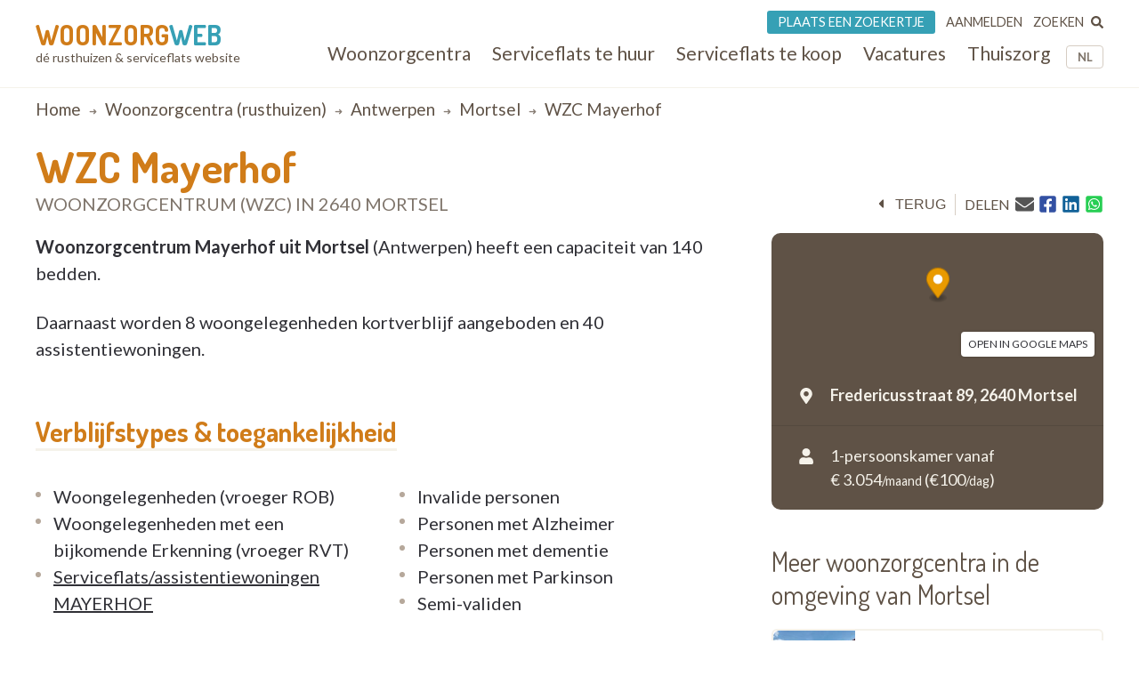

--- FILE ---
content_type: text/html; charset=UTF-8
request_url: https://www.woonzorgweb.be/rusthuizen/antwerpen/mortsel/residentie-mayerhof
body_size: 13511
content:
<!DOCTYPE html>
<html lang="nl-be" dir="ltr" prefix="og: https://ogp.me/ns#">
  <head>
    <meta charset="utf-8" />
<noscript><style>form.antibot * :not(.antibot-message) { display: none !important; }</style>
</noscript><meta name="description" content="Woonzorgcentrum Mayerhof uit Mortsel (Antwerpen) heeft een capaciteit van 140 bedden. Daarnaast worden 8 woongelegenheden kortverblijf aangeboden en 40 assistentiewoningen." />
<link rel="canonical" href="https://www.woonzorgweb.be/rusthuizen/antwerpen/mortsel/residentie-mayerhof" />
<meta property="og:url" content="https://www.woonzorgweb.be/rusthuizen/antwerpen/mortsel/residentie-mayerhof" />
<meta property="og:title" content="WZC Mayerhof • woonzorgcentrum (rusthuis) in Mortsel • Woonzorgweb" />
<meta property="og:description" content="Woonzorgcentrum Mayerhof uit Mortsel (Antwerpen) heeft een capaciteit van 140 bedden. Daarnaast worden 8 woongelegenheden kortverblijf aangeboden en 40 assistentiewoningen." />
<meta property="og:image" content="https://www.woonzorgweb.be/sites/default/files/styles/social_media_img/public/pictures/wzc-mrs-woonzorgcentrum-maison-de-repos-wzc-mayerhof-mayerhof_9.jpg?itok=v8oCAvP1" />
<meta property="og:image:url" content="https://www.woonzorgweb.be/sites/default/files/styles/social_media_img/public/pictures/wzc-mrs-woonzorgcentrum-maison-de-repos-wzc-mayerhof-mayerhof_9.jpg?itok=v8oCAvP1" />
<meta property="og:image:secure_url" content="https://www.woonzorgweb.be/sites/default/files/styles/social_media_img/public/pictures/wzc-mrs-woonzorgcentrum-maison-de-repos-wzc-mayerhof-mayerhof_9.jpg?itok=v8oCAvP1" />
<meta name="Generator" content="Drupal 10 (https://www.drupal.org)" />
<meta name="MobileOptimized" content="width" />
<meta name="HandheldFriendly" content="true" />
<meta name="viewport" content="width=device-width, initial-scale=1.0" />
<script type="application/ld+json">{
    "@context": "https://schema.org",
    "@type": "BreadcrumbList",
    "itemListElement": [
        {
            "@type": "ListItem",
            "position": 1,
            "name": "Home",
            "item": "https://www.woonzorgweb.be/"
        },
        {
            "@type": "ListItem",
            "position": 2,
            "name": "Woonzorgcentra (rusthuizen)",
            "item": "https://www.woonzorgweb.be/rusthuizen"
        },
        {
            "@type": "ListItem",
            "position": 3,
            "name": "antwerpen",
            "item": "https://www.woonzorgweb.be/rusthuizen/antwerpen"
        },
        {
            "@type": "ListItem",
            "position": 4,
            "name": "mortsel",
            "item": "https://www.woonzorgweb.be/rusthuizen/antwerpen/mortsel"
        },
        {
            "@type": "ListItem",
            "position": 5,
            "name": "WZC Mayerhof"
        }
    ]
}</script>

    <title>WZC Mayerhof • woonzorgcentrum (rusthuis) in Mortsel • Woonzorgweb</title>

    <link rel="preconnect" href="https://fonts.googleapis.com">
    <link rel="preconnect" href="https://fonts.gstatic.com" crossorigin>
    <link href="https://fonts.googleapis.com/css2?family=Lato:wght@300;400;700&display=swap" rel="stylesheet">
    <link href="https://fonts.googleapis.com/css2?family=Dosis:wght@200..800&display=swap" rel="stylesheet">

    <link rel="stylesheet" media="all" href="/sites/default/files/css/css_RMcGvFv8RvX8Ucq1ZjlMUUU6UKR_gjhQjGO0kqpIlY0.css?delta=0&amp;language=nl-be&amp;theme=twzw&amp;include=[base64]" />
<link rel="stylesheet" media="all" href="/sites/default/files/css/css_eQeZNj7a7qQM9-4yK2Igs9t9culb6ERAbaYFiTVbcNU.css?delta=1&amp;language=nl-be&amp;theme=twzw&amp;include=[base64]" />
<link rel="stylesheet" media="all" href="/themes/twzw/dest/vendor/slick/slick.css?t963ka" />
<link rel="stylesheet" media="all" href="/themes/twzw/dest/global/global.css?t963ka" />

    <script>document.querySelector('html').classList.add('js')</script>
    <script type="application/json" data-drupal-selector="drupal-settings-json">{"path":{"baseUrl":"\/","pathPrefix":"","currentPath":"node\/2763","currentPathIsAdmin":false,"isFront":false,"currentLanguage":"nl-be"},"pluralDelimiter":"\u0003","suppressDeprecationErrors":true,"ajaxPageState":{"libraries":"[base64]","theme":"twzw","theme_token":null},"ajaxTrustedUrl":{"form_action_p_pvdeGsVG5zNF_XLGPTvYSKCf43t8qZYSwcfZl2uzM":true,"https:\/\/www.woonzorgweb.be\/rusthuizen\/antwerpen\/mortsel\/residentie-mayerhof?ajax_form=1":true,"https:\/\/www.woonzorgweb.be\/search\/node":true},"gtag":{"tagId":"G-Y3DNYB55T3","consentMode":false,"otherIds":[],"events":[],"additionalConfigInfo":[]},"gtm":{"tagId":null,"settings":{"data_layer":"dataLayer","include_classes":false,"allowlist_classes":"","blocklist_classes":"","include_environment":false,"environment_id":"","environment_token":""},"tagIds":["GTM-NV9WDRHF"]},"colorbox":{"transition":"elastic","speed":350,"opacity":0.85,"slideshow":false,"slideshowAuto":true,"slideshowSpeed":2500,"slideshowStart":"start slideshow","slideshowStop":"stop slideshow","current":"{current} of {total}","previous":"\u00ab Prev","next":"Next \u00bb","close":"Close","overlayClose":true,"returnFocus":true,"maxWidth":"90%","maxHeight":"90%","initialWidth":"300","initialHeight":"250","fixed":true,"scrolling":true,"mobiledetect":true,"mobiledevicewidth":"480px"},"wzw_event_log_track":{"url":"https:\/\/www.woonzorgweb.be\/event-log\/addLog","data":{"2763":{"nid":"2763","log":{"path":"node\/2763","lang":"nl-be","url":"https:\/\/www.woonzorgweb.be\/rusthuizen\/antwerpen\/mortsel\/residentie-mayerhof","type":"node","bundle":"nh","operation":"nodecount","description":"view_mode: full","ref_char":"full","nid":"2763","title":"WZC Mayerhof","status":"1","session_id":""}}}},"antibot":{"forms":{"webform-submission-webform-contact-nh-node-2763-add-form":{"id":"webform-submission-webform-contact-nh-node-2763-add-form","key":"4q1EkjXHw4l0DeDRHOjPusy2mYfDl64uOepWQO13m8x"}}},"ajax":{"edit-actions-submit":{"callback":"::submitAjaxForm","event":"click","effect":"none","speed":500,"progress":{"type":"throbber","message":""},"disable-refocus":true,"url":"https:\/\/www.woonzorgweb.be\/rusthuizen\/antwerpen\/mortsel\/residentie-mayerhof?ajax_form=1","httpMethod":"POST","dialogType":"ajax","submit":{"_triggering_element_name":"op","_triggering_element_value":"Verzenden"}}},"twzw":{"username":"Anonieme gebruiker"},"user":{"uid":0,"permissionsHash":"9a6e3372803bfb4636e7369dd3366f4365743bad25ea39113e9bc305b1118b49"}}</script>
<script src="/sites/default/files/js/js_9HchZbM-KD0LacfYkNh9jXYzzA70eRpc4OG806_nHIw.js?scope=header&amp;delta=0&amp;language=nl-be&amp;theme=twzw&amp;include=[base64]"></script>
<script src="/modules/contrib/google_tag/js/gtag.js?t963ka"></script>
<script src="/modules/contrib/google_tag/js/gtm.js?t963ka"></script>
<script src="https://cdn-cookieyes.com/client_data/3e7492b519598b1308a385c2/script.js" id="cookieyes" class="cookieyes-be-nl"></script>

    <link rel="apple-touch-icon" sizes="180x180" href="/themes/twzw/images/favicons/nl-be/apple-touch-icon.png">
    <link rel="icon" type="image/png" sizes="32x32" href="/themes/twzw/images/favicons/nl-be/favicon-32x32.png">
    <link rel="icon" type="image/png" sizes="16x16" href="/themes/twzw/images/favicons/nl-be/favicon-16x16.png">
    <link rel="manifest" href="/themes/twzw/images/favicons/nl-be/site.webmanifest">
    <link rel="mask-icon" href="/themes/twzw/images/favicons/nl-be/safari-pinned-tab.svg" color="#d07c19">
    <link rel="shortcut icon" href="/themes/twzw/images/favicons/nl-be/favicon.ico">
    <meta name="msapplication-TileColor" content="#d07c19">
    <meta name="msapplication-config" content="/themes/twzw/images/favicons/nl-be/browserconfig.xml">
    <meta name="theme-color" content="#d07c19">
  </head>
  <body class="page-node--2763 lang--nl-be user--anonymous user--0 route--entitynodecanonical user--not-logged-in path--node node-type--nh">
    <object style="display: none;" type="image/svg+xml" data="/themes/twzw/images/svg/_sprite.svg" width="0" height="0"></object>

    <noscript><iframe src="https://www.googletagmanager.com/ns.html?id=GTM-NV9WDRHF"
                  height="0" width="0" style="display:none;visibility:hidden"></iframe></noscript>

      <div class="dialog-off-canvas-main-canvas" data-off-canvas-main-canvas>
    <div class="page__wrapper">
        <div class="page__header-wrapper">
      <header class="page__header">
        <div class="padder">
  <div class="contained">
    <div class="region region-header">
      <div class="block block-system block-system-branding-block">
  
    
        <div class="site-name">
      <a href="https://www.woonzorgweb.be/" title="Home" rel="home">
              Woonzorg<span>web</span>
            </a>
    </div>
        <div class="site-slogan">dé rusthuizen &amp; serviceflats website</div>
  </div>

      <button class="btn btn--mobile-nav-toggle no-print">
        <div class="txt">menu</div>
        <div class="shape">
          <i></i>
          <i></i>
          <i></i>
        </div>
      </button>
      <div class="header__blocks-wrapper">
        <div class="language-switcher-language-url b--lang-switcher block block-language block-language-blocklanguage-interface" id="block-twzw-languageswitcher" role="navigation">
  
    
      <ul class="links"><li hreflang="nl-be" data-drupal-link-system-path="node/2763" class="nl-be is-active" aria-current="page"><a href="https://www.woonzorgweb.be/rusthuizen/antwerpen/mortsel/residentie-mayerhof" class="language-link is-active" data-wzw-lang="nl-be" hreflang="nl-be" data-drupal-link-system-path="node/2763" aria-current="page">NL</a></li><li hreflang="fr-be" data-drupal-link-system-path="node/2763" class="fr-be"><a href="https://www.seniorieweb.be/maisons-de-repos/anvers/mortsel/residentie-mayerhof" class="language-link" data-wzw-lang="fr-be" hreflang="fr-be" data-drupal-link-system-path="node/2763">FR</a></li></ul>
  </div>

<nav role="navigation"  id="block-mainmenunlbe" class="b--nav-main block--nav-main block block-menu navigation menu--main-menu-nl-be">
  
  
        

      <ul class="menu menu-level-0 menu-items-6">
                  <li class="mi">
                        <a href="https://www.woonzorgweb.be/rusthuizen" title="Zoek woonzorgcentra (rusthuizen) in je buurt" class="mi__link" data-drupal-link-system-path="node/4191">          <span class="link__title">Woonzorgcentra</span>
                  </a>
                          
  
  <div class="menu_link_content menu-link-contentmain-menu-nl-be view-mode-default menu-dropdown menu-dropdown-0 menu-type-default">
              
      </div>



                      </li>
                      <li class="mi">
                        <a href="https://www.woonzorgweb.be/serviceflats/te-huur" class="mi__link" data-drupal-link-system-path="node/4192">          <span class="link__title">Serviceflats te huur</span>
                  </a>
                          
  
  <div class="menu_link_content menu-link-contentmain-menu-nl-be view-mode-default menu-dropdown menu-dropdown-0 menu-type-default">
              
      </div>



                      </li>
                      <li class="mi">
                        <a href="https://www.woonzorgweb.be/serviceflats/te-koop" class="mi__link" data-drupal-link-system-path="node/4193">          <span class="link__title">Serviceflats te koop</span>
                  </a>
                          
  
  <div class="menu_link_content menu-link-contentmain-menu-nl-be view-mode-default menu-dropdown menu-dropdown-0 menu-type-default">
              
      </div>



                      </li>
                      <li class="jobs mi">
                        <a href="https://www.woonzorgweb.be/zorgsector-jobs-vacatures" class="mi__link" data-drupal-link-system-path="node/4194">          <span class="link__title">Vacatures</span>
                  </a>
                          
  
  <div class="menu_link_content menu-link-contentmain-menu-nl-be view-mode-default menu-dropdown menu-dropdown-0 menu-type-default">
              
      </div>



                      </li>
                      <li class="mi">
                        <a href="https://www.woonzorgweb.be/thuiszorg" class="mi__link" data-drupal-link-system-path="node/4196">          <span class="link__title">Thuiszorg</span>
                  </a>
                          
  
  <div class="menu_link_content menu-link-contentmain-menu-nl-be view-mode-default menu-dropdown menu-dropdown-0 menu-type-default">
              
      </div>



                      </li>
                      <li class="mobile-only mi">
                        <a href="https://www.woonzorgweb.be/dossiers" class="mi__link" data-drupal-link-system-path="node/4389">          <span class="link__title">Dossiers</span>
                  </a>
                          
  
  <div class="menu_link_content menu-link-contentmain-menu-nl-be view-mode-default menu-dropdown menu-dropdown-0 menu-type-default">
              
      </div>



                      </li>
        </ul>
  

  </nav>
<nav role="navigation"  id="block-usermenunlbe" class="b--nav-user block--nav-user block block-menu navigation menu--user-menu-nl-be">
  
  
        

      <ul class="menu menu-level-0 menu-items-3">
                  <li class="advertise mi">
                        <a href="https://www.woonzorgweb.be/plaats-een-zoekertje" class="mi__link" data-drupal-link-system-path="node/7021">          <span class="link__title">Plaats een zoekertje</span>
                  </a>
                          
  
  <div class="menu_link_content menu-link-contentuser-menu-nl-be view-mode-default menu-dropdown menu-dropdown-0 menu-type-default">
              
      </div>



                      </li>
                      <li class="login mi">
                        <a href="https://www.woonzorgweb.be/aanmelden" class="mi__link" data-drupal-link-system-path="node/4398">          <span class="link__title">Aanmelden</span>
                  </a>
                          
  
  <div class="menu_link_content menu-link-contentuser-menu-nl-be view-mode-default menu-dropdown menu-dropdown-0 menu-type-default">
              
      </div>



                      </li>
                      <li class="search mi">
                        <a href="https://www.woonzorgweb.be/zoeken" class="mi__link" data-drupal-link-system-path="node/6320">          <span class="link__title">Zoeken</span>
                      <i class="link__icon">
            <div class="field field--name-field-icon field--type-image field--label-hidden field__item"><svg xmlns="http://www.w3.org/2000/svg" aria-hidden="true" data-prefix="fas" data-icon="search" class="svg-inline--fa fa-search fa-w-16" role="img" viewBox="0 0 512 512">
  <path fill="currentColor" d="M505 442.7L405.3 343c-4.5-4.5-10.6-7-17-7H372c27.6-35.3 44-79.7 44-128C416 93.1 322.9 0 208 0S0 93.1 0 208s93.1 208 208 208c48.3 0 92.7-16.4 128-44v16.3c0 6.4 2.5 12.5 7 17l99.7 99.7c9.4 9.4 24.6 9.4 33.9 0l28.3-28.3c9.4-9.4 9.4-24.6.1-34zM208 336c-70.7 0-128-57.2-128-128 0-70.7 57.2-128 128-128 70.7 0 128 57.2 128 128 0 70.7-57.2 128-128 128z"></path>
</svg></div>
      </i>
                  </a>
                          
  
  <div class="menu_link_content menu-link-contentuser-menu-nl-be view-mode-default menu-dropdown menu-dropdown-0 menu-type-default">
              
      </div>



                      </li>
        </ul>
  

  </nav><div class="search-block-form b--site-search block block-search container-inline" data-drupal-selector="search-block-form" novalidate="novalidate" id="block-searchform" role="search">
  
    
      <form action="https://www.woonzorgweb.be/search/node" method="get" id="search-block-form" accept-charset="UTF-8">
  <div class="js-form-item form-item js-form-type-search form-type-search js-form-item-keys form-item-keys form-no-label">
      
<label for="edit-keys" class="visually-hidden">Search</label>
                  <input title="Enter the terms you wish to search for." data-drupal-selector="edit-keys" type="search" id="edit-keys" name="keys" value="" size="15" maxlength="128" class="form-search" />

            
<label for="edit-keys" class="visually-hidden">Search</label>
  </div>
<div data-drupal-selector="edit-actions" class="form-actions js-form-wrapper form-wrapper" id="edit-actions--6"><input data-drupal-selector="edit-submit" type="submit" id="edit-submit--5" value="Search" class="button js-form-submit form-submit" />
</div>

</form>
  </div>

      </div>
    </div>
    </div>
</div>

        <div class="page__header-scroll-info"></div>
      </header>
    </div>
        <div class="page__breadcrumb-wrapper">
      <div class="page__breadcrumb">
          <div class="region region-breadcrumb">
    <div class="padder">
      <div class="contained">
        <div id="block-breadcrumbs-2" class="block block-system block-system-breadcrumb-block">
  
    
        <nav class="breadcrumb" role="navigation" aria-labelledby="system-breadcrumb">
    <h2 id="system-breadcrumb" class="visually-hidden">Breadcrumb</h2>
    <ol>
          <li>
                  <a href="https://www.woonzorgweb.be/">Home</a>
              </li>
          <li>
                  <a href="https://www.woonzorgweb.be/rusthuizen">Woonzorgcentra (rusthuizen)</a>
              </li>
          <li>
                  <a href="https://www.woonzorgweb.be/rusthuizen/antwerpen">antwerpen</a>
              </li>
          <li>
                  <a href="https://www.woonzorgweb.be/rusthuizen/antwerpen/mortsel">mortsel</a>
              </li>
          <li>
                  WZC Mayerhof
              </li>
        </ol>
  </nav>

  </div>

      </div>
    </div>
  </div>

      </div>
    </div>
        <div class="page__messages-wrapper">
      <div class="page__messages">
          <div class="region region-messages">
    <div id="block-messages">
  
  
      <div data-drupal-messages-fallback class="hidden"></div>
  </div>
  </div>

      </div>
    </div>
      <a id="main-content" tabindex="-1"></a>
  <main class="page__main "role="main">
     
      <div id="content-top" class="page__content-wrapper">
      <div class="page__content">
          <div class="region region-content">
    <div id="block-mainpagecontent" class="block block-system block-system-main-block">
  
    
      <div class="sets">

  
        
  
        
            
                                              
              
        
  
  
  
</div>

<article class="f-nhsf f-nhsf--not-paying" data-latlon="51.166891/4.469277">
  <div class="f-nhsf__sticky-head">
    <div class="padder">
      <div class="contained">
        <header class="f-nhsf__head">
          <h1 class="head__title">
            WZC Mayerhof
            <span>woonzorgcentrum 
                          (WZC) 
                        in 2640 Mortsel
            </span>
          </h1>
          <div class="head__options no-print">
                                            <div class="back">
  <button class="btn btn--back" onclick="window.history.back();">
    <i class="icon icon--before"><svg><use xlink:href="/themes/twzw/images/svg/_sprite.svg#caret-left"></use></svg></i><span class="btn__txt">terug</span>
  </button>
</div>                                                                         
                                           <div class="print">
  <button class="btn btn--print" onclick="window.print()">
    <i class="icon icon--before"><svg><use xlink:href="/themes/twzw/images/svg/_sprite.svg#print"></use></svg></i>
    <span class="btn__txt">print</span>
  </button>
</div>                                                                        
                                           <div class="share">
  <div>delen</div>
  <div>
          <a title="E-mail" href="mailto:?subject=WZC Mayerhof&body=https://www.woonzorgweb.be/rusthuizen/antwerpen/mortsel/residentie-mayerhof"><i class="icon"><svg><use xlink:href="/themes/twzw/images/svg/_sprite.svg#email"></use></svg></i></a>
        <button title="Facebook" data-share="https://www.facebook.com/sharer/sharer.php?u=https://www.woonzorgweb.be/rusthuizen/antwerpen/mortsel/residentie-mayerhof"><i class="icon"><svg><use xlink:href="/themes/twzw/images/svg/_sprite.svg#facebook"></use></svg></i></button>
    <button title="LinkedIn" data-share="https://www.linkedin.com/shareArticle?mini=true&url=https://www.woonzorgweb.be/rusthuizen/antwerpen/mortsel/residentie-mayerhof&title="><i class="icon"><svg><use xlink:href="/themes/twzw/images/svg/_sprite.svg#linkedin"></use></svg></i></button>
    <button title="Whatsapp" data-share="whatsapp://send?text=https://www.woonzorgweb.be/rusthuizen/antwerpen/mortsel/residentie-mayerhof"><i class="icon"><svg><use xlink:href="/themes/twzw/images/svg/_sprite.svg#whatsapp"></use></svg></i></button>
  </div>
</div>                                                                        
          </div>
        </header>
      </div>
    </div>
    <div class="shadow"></div>
  </div>
  <div class="padder">
    <div class="contained">
      <div class="f-nhsf-grid">
        
        <div class="f-nhsf-grid__meta">
                                          <div class="data">
                           
      
  <script defer src="https://api.mapbox.com/mapbox-gl-js/v0.52.0/mapbox-gl.js"></script>
  <link rel="preload" href="https://api.mapbox.com/mapbox-gl-js/v0.52.0/mapbox-gl.css" as="style" onload="this.onload=null;this.rel='stylesheet'">
        <div class="map map--desktop">
      <div class="map__container">
        <div class="map__box" id="mapbox--desktop"></div>
        <div class="map__link">
          <a target="_blank" rel="noopener noreferrer" href="https://maps.google.com/?q=WZC Mayerhof Fredericusstraat 89 , 2640 Mortsel">open in Google Maps</a>
        </div>
        <script>
          window.addEventListener('DOMContentLoaded', function() {
            (function() {
              mapboxgl.accessToken = 'pk.eyJ1Ijoid29vbnpvcmd3ZWIiLCJhIjoiY2pwNnFvejcwMGN0cTNrbjBqczgybW43MiJ9.Ls5uJGtQUGpV2BRD7xH5eA';
              var mapDesktop = new mapboxgl.Map({
                  container: 'mapbox--desktop',
                  style: 'mapbox://styles/mapbox/streets-v11',
                  center: [4.469277, 51.166891],
                  zoom: 10
              });
              var markerDesktop = new mapboxgl.Marker({
                color: '#e99a00',
              }).setLngLat([4.469277, 51.166891])
                .addTo(mapDesktop);
              mapDesktop.scrollZoom.disable();
              mapDesktop.addControl(new mapboxgl.NavigationControl());
            })();
          });
        </script>
      </div>
    </div>
                                                   
                                 <div class="address icon-spaced">
    <span class="icon icon--before"><svg><use xlink:href="/themes/twzw/images/svg/_sprite.svg#map-marker"></use></svg></span>
    <div>
              <span class="line">Fredericusstraat 89,</span>
            <span class="line">
        2640 
                  Mortsel
              </span>
    </div>
  </div>
                                                                      
                                     <div class="pricing">
          <div class="price price-one-person-room icon-spaced">
        <span class="icon icon--before"><svg><use xlink:href="/themes/twzw/images/svg/_sprite.svg#user"></use></svg></span>
        <div>1-persoonskamer vanaf
          <div>€ 3.054<span style="font-size: 80%; font-weight: 400; margin: 0;">/maand</span> (€100<span style="font-size: 80%; font-weight: 400; margin: 0;">/dag</span>)</div>
        </div>
      </div>
            </div>
  
                                                    
  
</div>                                                                         
        </div>

        <div class="f-nhsf-grid__main">

          
          
          
                                               
  
            <div class="segment">
        <div class="segment__content segment__content--limited segment__content--limited-300">
          <div class="content-to-limit">
                          <p><strong>Woonzorgcentrum Mayerhof uit Mortsel </strong>(Antwerpen) heeft een capaciteit van 140 bedden.</p>
<p>Daarnaast worden 8 woongelegenheden kortverblijf aangeboden en 40 assistentiewoningen.</p>

                      </div>
        </div>
                            <div class="segment__expander">
  <button class="btn btn--expand" data-action="expand">
    <i class="icon icon--before" data-fa-i2svg="">
      <svg><use xlink:href="/themes/twzw/images/svg/_sprite.svg#angle-down"></use></svg>
    </i>
    <span class="btn__txt">Lees meer</span>
  </button>
</div>                                                             
      </div>
      
  
  
  
  
    
    
    
    

  
    
    
    
    


                                     

                                                                                                               

          
                                         
  
  
  
  
  
  
                  <div class="segment">
          <h3>Verblijfstypes & toegankelijkheid</h3>
          <div class="segment__content flexer">
            <div class="flex-1">
                              <ul class="list list--properties"><li>
                                                                        Woongelegenheden (vroeger ROB)
                                                                  </li><li>
                                                                        Woongelegenheden met een bijkomende Erkenning (vroeger RVT)
                                                                  </li><li>
                                              <a href="https://www.woonzorgweb.be/serviceflats/antwerpen/mortsel/mayerhof?via=wzc">
                                                      Serviceflats/assistentiewoningen
                                                    MAYERHOF
                        </a>
                                          </li></ul>
                          </div>
            <div class="flex-2"> 
                              <ul class="list list--properties">                      <li>Invalide personen</li>
                                          <li>Personen met Alzheimer</li>
                                          <li>Personen met dementie</li>
                                          <li>Personen met Parkinson</li>
                                          <li>Semi-validen</li>
                    </ul>
                          </div>
          </div>
        </div>
          
    
    
    

  
    
    
    
    


                 
          
                  </div>

        <div class="f-nhsf-grid__aside no-print">
          <div class="aside__inner">
                          <div class="other-premises other-premises--side">
                                <div style="display: none;"><a href="/nursing-homes/260/3543">nursing-homes/260/3543</a></div>
                <h3 class="fs-15x fw-400 c-brown m-b-20">
                                                  Meer woonzorgcentra in de omgeving van Mortsel
                                </h3>
                <div class="views-element-container"><div class="view view-full-nh view-id-full_nh view-display-id-paying_others_teasers_mini js-view-dom-id-b6fe1b9a4d8b4099a10d4220223b7fd3ba681bf778b0f0ccdae29e997b0002cc">
  
    
      <div class="view-results">
              <div class="view-content">
        


<article class="tm-nhsf" data-latlon="51.175354/4.437523">

    <div class="tm-nhsf__visuals">

        <div class="tm-nhsf__picture">
      <div class="placeholder">
                                                          <a href="https://www.woonzorgweb.be/rusthuizen/antwerpen/mortsel/rubens" title="Residentie Rubens - woonzorgcentrum in 2640 Mortsel"><img class="picture picture--main image-style-medium" loading="lazy" src="/sites/default/files/styles/medium/public/nursing-home-images/main/rusthuis-rubens.jpg?itok=qxXTlOT2" alt="Residentie Rubens" title="Residentie Rubens" />

</a>
                                                                                                                                                                                                                                  </div>
    </div>
  </div>

    <div class="tm-nhsf__info">
    <h3 class="tm-nhsf__title">
      <a href="https://www.woonzorgweb.be/rusthuizen/antwerpen/mortsel/rubens" target="_blank" title="Residentie Rubens">
        Residentie Rubens
        <div>
          <span class="distance">op <i class="distance-from-node"></i> </span>in
          2640 
                      Mortsel
                  </div>
      </a>
    </h3>
  </div>
</article>



<article class="tm-nhsf" data-latlon="51.179775/4.428787">

    <div class="tm-nhsf__visuals">

        <div class="tm-nhsf__picture">
      <div class="placeholder">
                                                          <a href="https://www.woonzorgweb.be/rusthuizen/antwerpen/berchem/sint-anna" title="Sint-Anna - woonzorgcentrum in 2600 Berchem"><img class="picture picture--main image-style-medium" loading="lazy" src="/sites/default/files/styles/medium/public/pictures/wzc-mrs-woonzorgcentrum-maison-de-repos-sint-anna_4.jpg?itok=EKm3BeLo" alt="Sint-Anna" title="Sint-Anna" />

</a>
                                                                                                                  </div>
    </div>
  </div>

    <div class="tm-nhsf__info">
    <h3 class="tm-nhsf__title">
      <a href="https://www.woonzorgweb.be/rusthuizen/antwerpen/berchem/sint-anna" target="_blank" title="Sint-Anna">
        Sint-Anna
        <div>
          <span class="distance">op <i class="distance-from-node"></i> </span>in
          2600 
                      Berchem
                  </div>
      </a>
    </h3>
  </div>
</article>



<article class="tm-nhsf" data-latlon="51.180554/4.427698">

    <div class="tm-nhsf__visuals">

        <div class="tm-nhsf__picture">
      <div class="placeholder">
                                                          <a href="https://www.woonzorgweb.be/rusthuizen/antwerpen/berchem/woonzorgcentrum-ruytenburg" title="Woonzorgcentrum  Ruytenburg - woonzorgcentrum in 2600 Berchem"><img class="picture picture--main image-style-medium" loading="lazy" src="/sites/default/files/styles/medium/public/pictures/wzc-mrs-woonzorgcentrum-maison-de-repos-placeholder-woonzorgcentrum-ruytenburg_0.jpg?itok=cy585YUB" alt="Woonzorgcentrum  Ruytenburg" title="Woonzorgcentrum  Ruytenburg" />

</a>
                                                                                                                  </div>
    </div>
  </div>

    <div class="tm-nhsf__info">
    <h3 class="tm-nhsf__title">
      <a href="https://www.woonzorgweb.be/rusthuizen/antwerpen/berchem/woonzorgcentrum-ruytenburg" target="_blank" title="Woonzorgcentrum  Ruytenburg">
        Woonzorgcentrum  Ruytenburg
        <div>
          <span class="distance">op <i class="distance-from-node"></i> </span>in
          2600 
                      Berchem
                  </div>
      </a>
    </h3>
  </div>
</article>

      </div>
    
              </div>
    </div>
</div>

              </div>
            
          </div>
        </div>

      
      </div>

      <div class="padder no-print">
        <div class="contained">

                                  <div class="f-nhsf__contact f-contact f-contact--not-paying">
                            <h2 class="d-flex gap-1r ai-c">
                <span>Contact: WZC Mayerhof</span>
                <span class="ml-auto">
                <button type="button" class="contact-expander">
                  <i class="icon"><svg><use xlink:href="/themes/twzw/images/svg/_sprite.svg#angle-down"></use></svg></i>
                </button>
              </span>

              </h2>

              <div class="f-contact__expander">
                <div class="flexer">
                <div class="flex-1 no-print">
                  <div class="form-info">
                    <div>Voor meer informatie, vul nu onderstaande formulier in en druk op verzenden.</div>
                    <div>Een medewerker of verantwoordelijke zal je vervolgens snel contacteren.</div>
                  </div>
                    <div class="contact-form no-print">
                      <span id="webform-submission-webform-contact-nh-node-2763-form-ajax-content"></span><div id="webform-submission-webform-contact-nh-node-2763-form-ajax" class="webform-ajax-form-wrapper" data-effect="none" data-progress-type="throbber"><form class="webform-submission-form webform-submission-add-form webform-submission-webform-contact-nh-form webform-submission-webform-contact-nh-add-form webform-submission-webform-contact-nh-node-2763-form webform-submission-webform-contact-nh-node-2763-add-form js-webform-submit-once js-webform-details-toggle webform-details-toggle antibot" novalidate="novalidate" data-drupal-selector="webform-submission-webform-contact-nh-node-2763-add-form" data-action="/rusthuizen/antwerpen/mortsel/residentie-mayerhof" action="/antibot" method="post" id="webform-submission-webform-contact-nh-node-2763-add-form" accept-charset="UTF-8">
  
  <noscript>
  <div class="antibot-no-js antibot-message antibot-message-warning">You must have JavaScript enabled to use this form.</div>
</noscript>
<div class="webform-required">
  <span class="form-required"></span>Indicates required field
</div>
<div class="form__group form__group--message js-form-wrapper form-wrapper" data-drupal-selector="edit-group-message" id="edit-group-message"><div class="js-text-format-wrapper text-format-wrapper js-form-item form-item">
  <div class="js-form-item form-item js-form-type-textarea form-type-textarea js-form-item-message-value form-item-message-value">
      
<label for="edit-message-value" class="js-form-required form-required">Je bericht/vraag voor WZC Mayerhof</label>
            <div class="form-textarea-wrapper">
  <textarea data-webform-states-no-clear data-drupal-selector="edit-message-value" id="edit-message-value" name="message[value]" rows="5" cols="60" class="form-textarea required resize-vertical" required="required" aria-required="true">Beste,

ik had graag meer informatie gewenst over WZC Mayerhof.
Dank bij voorbaat om mij te contacteren.

Met vriendelijke groeten,</textarea>
</div>

        </div>
<div class="js-filter-wrapper filter-wrapper js-form-wrapper form-wrapper container--edit-message-format" data-drupal-selector="edit-message-format" style="display: none" data-webform-states-no-clear id="edit-message-format"></div>

  </div>
</div>
<div class="form__group form__group--name js-form-wrapper form-wrapper" data-drupal-selector="edit-group-name" id="edit-group-name"><div class="js-form-item form-item js-form-type-textfield form-type-textfield js-form-item-first-name form-item-first-name">
      
<label for="edit-first-name" class="js-form-required form-required">Voornaam</label>
                  <input data-webform-required-error="Je voornaam is verplicht" minlength="3" data-drupal-selector="edit-first-name" type="text" id="edit-first-name" name="first_name" value="" size="60" maxlength="255" class="form-text required" required="required" aria-required="true" />

        </div>
<div class="js-form-item form-item js-form-type-textfield form-type-textfield js-form-item-last-name form-item-last-name">
      
<label for="edit-last-name" class="js-form-required form-required">Achternaam</label>
                  <input data-webform-required-error="Je achternaam is verplicht" minlength="3" data-drupal-selector="edit-last-name" type="text" id="edit-last-name" name="last_name" value="" size="60" maxlength="255" class="form-text required" required="required" aria-required="true" />

        </div>
</div>
<div class="form__group form__group--contact js-form-wrapper form-wrapper" data-drupal-selector="edit-group-contact" id="edit-group-contact"><div data-webform-states-no-clear class="js-form-item form-item js-form-type-email form-type-email js-form-item-email form-item-email">
      
<label for="edit-email">Email</label>
                  <input data-webform-required-error="Je emailadres is verplicht" minlength="5" data-drupal-selector="edit-email" type="email" id="edit-email" name="email" value="" size="60" maxlength="254" class="form-email" data-drupal-states="{&quot;optional&quot;:{&quot;.webform-submission-webform-contact-nh-node-2763-add-form :input[name=\u0022phone\u0022]&quot;:{&quot;filled&quot;:true}}}" />

        </div>
<div class="email-or-phone js-form-item form-item js-form-type-processed-text form-type-processed-text js-form-item- form-item- form-no-label" id="edit-email-or-phone">
                  en/of
        </div>
<div class="js-form-item form-item js-form-type-tel form-type-tel js-form-item-phone form-item-phone">
      
<label for="edit-phone">Telefoon</label>
                  <input minlength="9" data-drupal-selector="edit-phone" type="tel" id="edit-phone" name="phone" value="" size="30" maxlength="128" class="form-tel" />

        </div>
</div>
<div class="form__group form__group--newsletter js-form-wrapper form-wrapper" data-drupal-selector="edit-group-newsletter" id="edit-group-newsletter"><div class="webform-element--title-inline js-form-item form-item js-form-type-checkbox form-type-checkbox js-form-item-newsletter form-item-newsletter">
                  <input data-drupal-selector="edit-newsletter" type="checkbox" id="edit-newsletter" name="newsletter" value="1" class="form-checkbox" />

            
<label for="edit-newsletter" class="option">Schrijf in op onze gratis nieuwsbrief</label>
  </div>
</div>
<div class="form__group form__group--meta js-form-wrapper form-wrapper" data-webform-states-no-clear data-drupal-selector="edit-group-meta" id="edit-group-meta"><input autocomplete="off" data-drupal-selector="edit-meta-js-enabled" type="hidden" name="meta_js_enabled" value="0" />
<input data-drupal-selector="edit-meta-postal-code" type="hidden" name="meta_postal_code" value="2640" />
<input data-drupal-selector="edit-meta-province" type="hidden" name="meta_province" value="Antwerpen" />
<input data-drupal-selector="edit-meta-changed-default-message" type="hidden" name="meta_changed_default_message" value="0" />
<input data-drupal-selector="edit-meta-clicked-contact-button" type="hidden" name="meta_clicked_contact_button" value="0" />
<input autocomplete="off" data-drupal-selector="edit-meta-node-paying-status" type="hidden" name="meta_node_paying_status" value="0" />
<input data-drupal-selector="edit-meta-screen-size" type="hidden" name="meta_screen_size" value="0" />
<input data-drupal-selector="edit-meta-form-layout" type="hidden" name="meta_form_layout" value="" />
<input data-drupal-selector="edit-meta-time-before-submit" type="hidden" name="meta_time_before_submit" value="0" />
<input data-drupal-selector="edit-meta-error-log" type="hidden" name="meta_error_log" value="" />
<input data-drupal-selector="edit-meta-date-time" type="hidden" name="meta_date_time" value="29/01/2026 - 14:07:17" />
</div>
<div class="form__group form__group--post-form js-form-wrapper form-wrapper" data-drupal-selector="edit-group-post-form" id="edit-group-post-form"><div data-drupal-selector="edit-actions" class="form-actions webform-actions js-form-wrapper form-wrapper" id="edit-actions"><input class="webform-button--submit button button--primary js-form-submit form-submit" data-drupal-selector="edit-actions-submit" data-disable-refocus="true" type="submit" id="edit-actions-submit" name="op" value="Verzenden" />

</div>
<div class="js-form-wrapper" data-drupal-states="{&quot;invisible&quot;:{&quot;.webform-submission-webform-contact-nh-node-2763-add-form :input[name=\u0022email\u0022]&quot;:{&quot;empty&quot;:true}}}"><div id="edit-post-form-info" class="js-form-item form-item js-form-type-processed-text form-type-processed-text js-form-item- form-item- form-no-label">
                  We zenden je een kopie van je bericht via email met hierin alle nuttige contactinformatie
        </div>
</div></div>
<div class="form__group form__group--privacy js-form-wrapper form-wrapper" data-drupal-selector="edit-group-privacy-policy" id="edit-group-privacy-policy"><div class="form-item-privacy-policy-info js-form-item form-item js-form-type-processed-text form-type-processed-text js-form-item- form-item- form-no-label" id="edit-privacy-policy-info">
                  Door op verzenden te drukken, accepteer je onze <a href="/privacy-disclaimer">privacy policy</a>.
        </div>
</div>
<input autocomplete="off" data-drupal-selector="form-gdcjeaiatce44lmtmbmde3bugdmaf-vuydmthueomnq" type="hidden" name="form_build_id" value="form-gdcjEAiATCe44lmtmbmdE3BuGdmaF_VUYdmTHUeOmNQ" />
<input data-drupal-selector="edit-webform-submission-webform-contact-nh-node-2763-add-form" type="hidden" name="form_id" value="webform_submission_webform_contact_nh_node_2763_add_form" />
<input data-drupal-selector="edit-antibot-key" type="hidden" name="antibot_key" value="" />


  
</form>
</div>
                    </div>
                </div>
                <div class="flex-2">
                  <h3>Contactgegevens: <br />woonzorgcentrum WZC Mayerhof</h3>
                                          <div class="address-bottom">
    <div><i class="icon icon--before"><svg><use xlink:href="/themes/twzw/images/svg/_sprite.svg#map-marker"></use></svg></i></div>
    <div>
              <span class="line">Fredericusstraat 89,</span>
            <span class="line">2640 
                  Mortsel
              </span>
    </div>
  </div>
                                                                      
                                                  <div class="phones br-10 no-print">
    <div><i class="icon icon--before"><svg><use xlink:href="/themes/twzw/images/svg/_sprite.svg#phone-mobile"></use></svg></i> </div>
    <div>
    
            <div class="field field--name-field-contact-phone field--type-telephone field--label-hidden field__item"><input class="use-ajax reveal-button reveal-field-field_contact_phone button js-form-submit form-submit" rel="nofollow" data-url="https://www.woonzorgweb.be/field-reveal/2763/field_contact_phone/full" type="submit" name="op" value="03-460 0... telefoonnummer weergeven" />
</div>
      
    
      <div class="phones-msg">
        Vermeld dat je dit nummer hebt gevonden op Woonzorgweb.be. Bedankt!
      </div>
    </div>
  </div>
                                                                       
                                  </div>
              </div>
            </div>
          </div>

          <div class="other-premises other-premises--bottom no-print">
            <h3 class="fs-2x fw-400 c-brown m-v-60">
                                            Meer woonzorgcentra (WZC) in de omgeving van Mortsel
                          </h3>
                        <div class="views-element-container"><div class="view view-full-nh view-id-full_nh view-display-id-paying_others_teasers js-view-dom-id-1ea2c95fedf049b550b58a43056183b7ac8ab4de58a4265ccde1baded12224df">
  
    
      <div class="view-results">
              <div class="view-content">
        



    
    



              

<article class="t-nhsf paying paying--by-legacy t-nhsf--basic" data-latlon="51.175354/4.437523">

    
    <div class="t-nhsf__visuals">

        <div class="t-nhsf__picture">
      <div class="placeholder">
                                                          <a href="https://www.woonzorgweb.be/rusthuizen/antwerpen/mortsel/rubens" title="Residentie Rubens - woonzorgcentrum in 2640 Mortsel"><img class="picture picture--main image-style-residence-teaser" loading="lazy" src="/sites/default/files/styles/residence_teaser/public/nursing-home-images/main/rusthuis-rubens.jpg?itok=zE-mFbJU" width="500" height="400" alt="Residentie Rubens" title="Residentie Rubens" />

</a>
                                                                                                                                                                                                                                  </div>
    </div>

              <div class="t-nhsf__indicators">
                  <span class="t-nhsf__immediatly-available">onmiddellijk beschikbaar</span>
                      </div>
    
                      <div class="t-nhsf__logo">
          <a href="https://www.woonzorgweb.be/rusthuizen/antwerpen/mortsel/rubens">
            <img src="/sites/default/files/styles/medium/public/logos/51-logo-rubens-mortsel.jpg?itok=P_FbEEBU" title="woonzorgcentrum Residentie Rubens" alt="" />
          </a>
        </div>
          
  </div>

    <div class="t-nhsf__info">
    <h3 class="t-nhsf__title">
      <a href="https://www.woonzorgweb.be/rusthuizen/antwerpen/mortsel/rubens" title="Residentie Rubens">
        Residentie Rubens
        <div>
          <span class="distance">op <i class="distance-from-node"></i> </span>
          <span><b class="fw-800">2640
                      Mortsel
                    </b> - </span>
          <span class="type">woonzorgcentrum
                          (WZC)
             
          </span>
        </div>
      </a>
    </h3>
          <div class="t-nhsf__meta">
                  <div class="icon-spaced">
            <i class="icon icon--before"><svg><use xlink:href="/themes/twzw/images/svg/_sprite.svg#user"></use></svg></i>vanaf € 2.916<span style="font-size: 80%; font-weight: 400; margin: 0;">/maand</span> (95,88<span style="font-size: 80%; font-weight: 400; margin: 0;">/dag</span>)
          </div>
                          <div class="icon-spaced">
            <i class="icon icon--before"><svg><use xlink:href="/themes/twzw/images/svg/_sprite.svg#users"></use></svg></i>vanaf € 2.543<span style="font-size: 80%; font-weight: 400; margin: 0;">/maand</span> (83,62<span style="font-size: 80%; font-weight: 400; margin: 0;">/dag</span>)
          </div>
              </div>
      <div class="t-nhsf__meta">
                          <span class="t-nhsf__img-count"><i class="icon icon--before"><svg><use xlink:href="/themes/twzw/images/svg/_sprite.svg#image"></use></svg></i>8 foto's</span>
                          <span class="t-nhsf__video-count"><i class="icon icon--before"><svg><use xlink:href="/themes/twzw/images/svg/_sprite.svg#video"></use></svg></i>video</span>
        
        
      </div>
    
    <div class="t-nhsf__link">
      <a href="https://www.woonzorgweb.be/rusthuizen/antwerpen/mortsel/rubens">meer informatie <i class="icon icon--after"><svg><use xlink:href="/themes/twzw/images/svg/_sprite.svg#caret-right"></use></svg></i></a>
    </div>

  </div>
</article>




    
    



              

<article class="t-nhsf paying paying--by-legacy t-nhsf--basic" data-latlon="51.179775/4.428787">

    
    <div class="t-nhsf__visuals">

        <div class="t-nhsf__picture">
      <div class="placeholder">
                                                          <a href="https://www.woonzorgweb.be/rusthuizen/antwerpen/berchem/sint-anna" title="Sint-Anna - woonzorgcentrum in 2600 Berchem"><img class="picture picture--main image-style-residence-teaser" loading="lazy" src="/sites/default/files/styles/residence_teaser/public/pictures/wzc-mrs-woonzorgcentrum-maison-de-repos-sint-anna_4.jpg?itok=4Be0Z6Jr" width="500" height="400" alt="Sint-Anna" title="Sint-Anna" />

</a>
                                                                                                                  </div>
    </div>

              <div class="t-nhsf__indicators">
                  <span class="t-nhsf__immediatly-available">onmiddellijk beschikbaar</span>
                      </div>
    
                      <div class="t-nhsf__logo">
          <a href="https://www.woonzorgweb.be/rusthuizen/antwerpen/berchem/sint-anna">
            <img src="/sites/default/files/styles/medium/public/logos/ZB%20Facebook%20profile_1.png?itok=NBVK6jFE" title="woonzorgcentrum Sint-Anna" alt="" />
          </a>
        </div>
          
  </div>

    <div class="t-nhsf__info">
    <h3 class="t-nhsf__title">
      <a href="https://www.woonzorgweb.be/rusthuizen/antwerpen/berchem/sint-anna" title="Sint-Anna">
        Sint-Anna
        <div>
          <span class="distance">op <i class="distance-from-node"></i> </span>
          <span><b class="fw-800">2600
                      Berchem
                    </b> - </span>
          <span class="type">woonzorgcentrum
                          (WZC)
             
          </span>
        </div>
      </a>
    </h3>
          <div class="t-nhsf__meta">
                      </div>
      <div class="t-nhsf__meta">
                          <span class="t-nhsf__img-count"><i class="icon icon--before"><svg><use xlink:href="/themes/twzw/images/svg/_sprite.svg#image"></use></svg></i>4 foto's</span>
                
        
      </div>
    
    <div class="t-nhsf__link">
      <a href="https://www.woonzorgweb.be/rusthuizen/antwerpen/berchem/sint-anna">meer informatie <i class="icon icon--after"><svg><use xlink:href="/themes/twzw/images/svg/_sprite.svg#caret-right"></use></svg></i></a>
    </div>

  </div>
</article>




    
    



              

<article class="t-nhsf paying paying--by-legacy t-nhsf--basic" data-latlon="51.180554/4.427698">

    
    <div class="t-nhsf__visuals">

        <div class="t-nhsf__picture">
      <div class="placeholder">
                                                          <a href="https://www.woonzorgweb.be/rusthuizen/antwerpen/berchem/woonzorgcentrum-ruytenburg" title="Woonzorgcentrum  Ruytenburg - woonzorgcentrum in 2600 Berchem"><img class="picture picture--main image-style-residence-teaser" loading="lazy" src="/sites/default/files/styles/residence_teaser/public/pictures/wzc-mrs-woonzorgcentrum-maison-de-repos-placeholder-woonzorgcentrum-ruytenburg_0.jpg?itok=FFuEr-xY" width="500" height="400" alt="Woonzorgcentrum  Ruytenburg" title="Woonzorgcentrum  Ruytenburg" />

</a>
                                                                                                                  </div>
    </div>

              <div class="t-nhsf__indicators">
                  <span class="t-nhsf__immediatly-available">onmiddellijk beschikbaar</span>
                      </div>
    
                      <div class="t-nhsf__logo">
          <a href="https://www.woonzorgweb.be/rusthuizen/antwerpen/berchem/woonzorgcentrum-ruytenburg">
            <img src="/sites/default/files/styles/medium/public/logos/logo%20zorgbedrijf%20antwerpen_13.png?itok=QuCNALG-" title="woonzorgcentrum Woonzorgcentrum  Ruytenburg" alt="" />
          </a>
        </div>
          
  </div>

    <div class="t-nhsf__info">
    <h3 class="t-nhsf__title">
      <a href="https://www.woonzorgweb.be/rusthuizen/antwerpen/berchem/woonzorgcentrum-ruytenburg" title="Woonzorgcentrum  Ruytenburg">
        Woonzorgcentrum  Ruytenburg
        <div>
          <span class="distance">op <i class="distance-from-node"></i> </span>
          <span><b class="fw-800">2600
                      Berchem
                    </b> - </span>
          <span class="type">woonzorgcentrum
                          (WZC)
             
          </span>
        </div>
      </a>
    </h3>
          <div class="t-nhsf__meta">
                      </div>
      <div class="t-nhsf__meta">
                          <span class="t-nhsf__img-count"><i class="icon icon--before"><svg><use xlink:href="/themes/twzw/images/svg/_sprite.svg#image"></use></svg></i>4 foto's</span>
                
        
      </div>
    
    <div class="t-nhsf__link">
      <a href="https://www.woonzorgweb.be/rusthuizen/antwerpen/berchem/woonzorgcentrum-ruytenburg">meer informatie <i class="icon icon--after"><svg><use xlink:href="/themes/twzw/images/svg/_sprite.svg#caret-right"></use></svg></i></a>
    </div>

  </div>
</article>

      </div>
    
              </div>
    </div>
</div>

          </div>

          <div class="end no-print">
            <div>
                            <a href="/nursing-homes/260/3543">
                                  Alle woonzorgcentra in de omgeving van Mortsel
                              </a>
            </div>
            <div>
              <button class="button button--to-top no-print" data-scroll-to=".page__wrapper">terug naar boven</button>
            </div>
          </div>

        </div>
      </div>

    </div>
  </div>
</article>


  </div>

  </div>

      </div>
    </div>
      </main>
      <div class="page__doormat-wrapper">
      <div class="page__doormat">
        
<style>
  .doormat-menu > ul.menu > li a.classified {
    background-color: #36a0b5;
    text-align: center;
    color: #fff;
    display: block;
    border-radius: 3px;
    font-size: 130%;
    padding: 10px 16px;
    opacity: 0.9;
    transition: all .2s;
  }
  .doormat-menu > ul.menu > li a.classified:hover {
    background-color: #36a0b5;
    color: #fff;
    text-align: center;
    display: block;
    border-radius: 3px;
    font-size: 130%;
    padding: 10px 16px;
    opacity: 1;
    transition: all .2s;
  }
  .lang--fr-be .doormat-menu > ul.menu > li a.classified {
    margin-top: 30px;
  }
</style>

  <div class="region region-doormat">
    <div class="padder">
      <div class="contained">
        
<nav role="navigation"  id="block-doormatmenunlbe" class="doormat-menu doormat-menu--nl-be block block-menu navigation menu--doormat-menu-nl-be">
  
  
        
              <ul class="menu">
                    <li class="menu-item menu-item--expanded">
        <a href="/rusthuizen">Woonzorgcentra (rusthuizen)</a>
                                <ul class="menu">
                    <li class="menu-item">
        <a href="/rusthuizen/antwerpen">Woonzorgcentra in Antwerpen</a>
              </li>
                <li class="menu-item">
        <a href="/rusthuizen/brussel">Woonzorgcentra in Brussel</a>
              </li>
                <li class="menu-item">
        <a href="/rusthuizen/vlaams-brabant">Woonzorgcentra in Vlaams-Brabant</a>
              </li>
                <li class="menu-item">
        <a href="/rusthuizen/oost-vlaanderen">Woonzorgcentra in Oost-Vlaanderen</a>
              </li>
                <li class="menu-item">
        <a href="/rusthuizen/west-vlaanderen">Woonzorgcentra in West-Vlaanderen</a>
              </li>
                <li class="menu-item">
        <a href="/rusthuizen/limburg">Woonzorgcentra in Limburg</a>
              </li>
                <li class="menu-item">
        <a href="https://www.woonzorgweb.be/rusthuizen/opendeurdagen" data-drupal-link-system-path="node/6318">Woonzorgcentra met opendeurdagen</a>
              </li>
        </ul>
  
              </li>
                <li class="menu-item menu-item--expanded">
        <a href="/serviceflats">Assistentiewoningen (serviceflats)</a>
                                <ul class="menu">
                    <li class="menu-item">
        <a href="https://www.woonzorgweb.be/serviceflats/antwerpen" data-drupal-link-system-path="serviceflats/antwerpen">Assistentiewoningen in Antwerpen</a>
              </li>
                <li class="menu-item">
        <a href="https://www.woonzorgweb.be/serviceflats/brussel" data-drupal-link-system-path="serviceflats/brussel">Assistentiewoningen in Brussel</a>
              </li>
                <li class="menu-item">
        <a href="https://www.woonzorgweb.be/serviceflats/vlaams-brabant" data-drupal-link-system-path="serviceflats/vlaams-brabant">Assistentiewoningen in Vlaams-brabant</a>
              </li>
                <li class="menu-item">
        <a href="https://www.woonzorgweb.be/serviceflats/oost-vlaanderen" data-drupal-link-system-path="serviceflats/oost-vlaanderen">Assistentiewoningen in Oost-Vlaanderen</a>
              </li>
                <li class="menu-item">
        <a href="https://www.woonzorgweb.be/serviceflats/west-vlaanderen" data-drupal-link-system-path="serviceflats/west-vlaanderen">Assistentiewoningen in West-Vlaanderen</a>
              </li>
                <li class="menu-item">
        <a href="https://www.woonzorgweb.be/serviceflats/limburg" data-drupal-link-system-path="serviceflats/limburg">Assistentiewoningen in Limburg</a>
              </li>
                <li class="menu-item">
        <a href="https://www.woonzorgweb.be/serviceflats/opendeurdagen" data-drupal-link-system-path="node/7623">Assistentiewoningen met opendeurdagen</a>
              </li>
                <li class="menu-item">
        <a href="/plaats-een-zoekertje" title="Plaats je Assistentiewoning op Woonzorgweb">Plaats je Assistentiewoning op Woonzorgweb</a>
              </li>
        </ul>
  
              </li>
                <li class="menu-item menu-item--expanded">
        <a href="/thuiszorg">Thuiszorg, thuisverpleging & thuishulp</a>
                                <ul class="menu">
                    <li class="menu-item">
        <a href="/thuiszorg/antwerpen">Thuiszorg in Antwerpen</a>
              </li>
                <li class="menu-item">
        <a href="/thuiszorg/brussel">Thuiszorg in Brussel</a>
              </li>
                <li class="menu-item">
        <a href="/thuiszorg/vlaams-brabant">Thuiszorg in Vlaams-Brabant</a>
              </li>
                <li class="menu-item">
        <a href="/thuiszorg/oost-vlaanderen">Thuiszorg in Oost-Vlaanderen</a>
              </li>
                <li class="menu-item">
        <a href="/thuiszorg/west-vlaanderen">Thuiszorg in West-Vlaanderen</a>
              </li>
                <li class="menu-item">
        <a href="/thuiszorg/limburg">Thuiszorg in Limburg</a>
              </li>
        </ul>
  
              </li>
                <li class="menu-item menu-item--expanded">
        <a href="/zorgsector-jobs-vacatures">Zorg jobs/vactures</a>
                                <ul class="menu">
                    <li class="menu-item">
        <a href="/jobs-zorgsector/verpleegkundige">Vacatures Verpleegkundige</a>
              </li>
                <li class="menu-item">
        <a href="/jobs-zorgsector/zorgkundige-verzorgende">Vacatures Zorgkundige</a>
              </li>
                <li class="menu-item">
        <a href="/jobs-zorgsector/schoonmaak-poetshulp" title="Vacatures Schoonmaak / Poetshulp">Vacatures Schoonmaak / Poetshulp</a>
              </li>
                <li class="menu-item">
        <a href="https://www.woonzorgweb.be/jobs-zorgsector/huishoudhulp" title="Vacatures Huishoudhulp">Vacatures Huishoudhulp</a>
              </li>
                <li class="menu-item">
        <a href="/korian-belgium/jobs" title="Vacatures bij KORIAN">Vacatures bij KORIAN</a>
              </li>
                <li class="menu-item">
        <a href="/werken-bij-armonea" title="Vacatures bij ARMONEA">Vacatures bij ARMONEA</a>
              </li>
        </ul>
  
              </li>
                <li class="menu-item menu-item--expanded">
        <span>Zie ook</span>
                                <ul class="menu">
                    <li class="menu-item">
        <a href="https://www.woonzorgweb.be/een-zoekertje-plaatsen-1" data-drupal-link-system-path="node/4457">Hoe adverteren op Woonzorgweb</a>
              </li>
                <li class="menu-item">
        <a href="https://www.woonzorgweb.be/aanmelden" data-drupal-link-system-path="node/4398">Aanmelden (voor beheer en aanpassingen)</a>
              </li>
                <li class="menu-item">
        <a href="https://facebook.com/woonzorgweb/">Facebook</a>
              </li>
                <li class="menu-item">
        <a href="https://www.seniorieweb.be">Seniorieweb (woonzorgweb en français)</a>
              </li>
                <li class="menu-item">
        <a href="/dossiers/nuttig-voor-later/maaltijden-aan-huis-eenvoudig-te-bestellen-lekker-en-betaalbaar" title="Maaltijden aan huis voor Senioren">Maaltijden aan huis voor Senioren</a>
              </li>
                <li class="menu-item">
        <a href="https://www.woonzorgweb.nl">Woonzorgweb.nl</a>
              </li>
        </ul>
  
              </li>
                <li class="menu-item menu-item--expanded">
        <a href="https://www.woonzorgweb.be/dossiers" data-drupal-link-system-path="node/4389">Dossiers</a>
                                <ul class="menu">
                    <li class="menu-item">
        <a href="https://www.woonzorgweb.be/dossiers/anders-wonen" data-drupal-link-system-path="node/4347">Dossier Anders wonen</a>
              </li>
                <li class="menu-item">
        <a href="https://www.woonzorgweb.be/dossiers/assistentiewoningen" data-drupal-link-system-path="node/4348">Dossier Assistentiewoningen</a>
              </li>
                <li class="menu-item">
        <a href="https://www.woonzorgweb.be/dossiers/woonzorgcentra" data-drupal-link-system-path="node/4335">Dossier Woonzorgcentra</a>
              </li>
                <li class="menu-item">
        <a href="/dossiers/werken-in-de-zorg" title="Informatie over Werken in de OuderenZorg">Werken in de OuderenZorg</a>
              </li>
                <li class="menu-item">
        <a href="https://www.woonzorgweb.be/artikels" data-drupal-link-system-path="node/6428">Recentste artikels</a>
              </li>
        </ul>
  
              </li>
                <li class="menu-item menu-item--expanded">
        <a href="https://www.woonzorgweb.be/videos" data-drupal-link-system-path="node/6494">NIEUW - Zoek op video</a>
                                <ul class="menu">
                    <li class="menu-item">
        <a href="https://www.woonzorgweb.be/videos?type=sf&amp;province=All" title="Video&#039;s van Assistentiewoningen" data-drupal-link-query="{&quot;province&quot;:&quot;All&quot;,&quot;type&quot;:&quot;sf&quot;}" data-drupal-link-system-path="node/6494">Video&#039;s van Assistentiewoningen</a>
              </li>
                <li class="menu-item">
        <a href="https://www.woonzorgweb.be/videos?type=nh&amp;province=All" title="Video&#039;s van rusthuizen en woonzorgcentra" data-drupal-link-query="{&quot;province&quot;:&quot;All&quot;,&quot;type&quot;:&quot;nh&quot;}" data-drupal-link-system-path="node/6494">Video&#039;s van Woonzorgcentra</a>
              </li>
        </ul>
  
              </li>
                <li class="menu-item">
        <a href="https://www.woonzorgweb.be/een-zoekertje-plaatsen-1" class="classified" data-drupal-link-system-path="node/4457">Plaats een zoekertje</a>
              </li>
        </ul>
  


  </nav>
      </div>
    </div>
  </div>

      </div>
    </div>
        <footer class="page__footer-wrapper">
      <div class="page__footer">
          <div class="padder">
    <div class="contained">
      <div class="region region-footer">
        
<nav role="navigation"  id="block-footermenunlbe" class="b-footer-menu b--footer-menu--nl-be block block-menu navigation menu--footer-menu-nl-be">
  
  
        
              <ul class="menu">
                    <li class="menu-item">
        <a href="https://www.woonzorgweb.be/over-woonzorgweb" data-drupal-link-system-path="node/68">Over Woonzorgweb</a>
              </li>
                <li class="menu-item">
        <a href="https://www.woonzorgweb.be/privacy-disclaimer" data-drupal-link-system-path="node/69">Privacy</a>
              </li>
                <li class="menu-item">
        <a href="https://www.woonzorgweb.be/algemene-voorwaarden" data-drupal-link-system-path="node/65">Algemene voorwaarden</a>
              </li>
                <li class="menu-item">
        <a href="https://www.woonzorgweb.be/gebruiksvoorwaarden" data-drupal-link-system-path="node/79">Gebruiksvoorwaarden</a>
              </li>
                <li class="menu-item">
        <a href="https://www.woonzorgweb.be/contact" data-drupal-link-system-path="node/5934">Contacteer ons</a>
              </li>
                <li class="menu-item">
        <span class="company">Druplo bv - Veldkant 37b, 2550 Kontich - BE0536.782.657 </span>
              </li>
        </ul>
  


  </nav>
      </div>
    </div>
  </div>

      </div>
    </footer>
  </div>

  </div>

    

    
    <script src="/sites/default/files/js/js_fThOxIJ3zf0GYgFoIIdG3dImE56B-4O-d0-YVVibd4I.js?scope=footer&amp;delta=0&amp;language=nl-be&amp;theme=twzw&amp;include=[base64]"></script>
<script src="/themes/twzw/dest/vendor/slick/slick.js?t963ka"></script>
<script src="/themes/twzw/dest/global/autocompletes.js?t963ka"></script>
<script src="/themes/twzw/dest/global/global.js?t963ka"></script>
<script src="/sites/default/files/js/js_gRuRnnSaJoVwFTBjL1SPRw-yBrugo3sVsWTqQsVbmrQ.js?scope=footer&amp;delta=4&amp;language=nl-be&amp;theme=twzw&amp;include=[base64]"></script>

  </body>
</html>


--- FILE ---
content_type: application/javascript; charset=utf-8
request_url: https://api.mapbox.com/mapbox-gl-js/v0.52.0/mapbox-gl.js
body_size: 167690
content:
/* Mapbox GL JS is licensed under the 3-Clause BSD License. Full text of license: https://github.com/mapbox/mapbox-gl-js/blob/v0.52.0/LICENSE.txt */
(function (global, factory) {
typeof exports === 'object' && typeof module !== 'undefined' ? module.exports = factory() :
typeof define === 'function' && define.amd ? define(factory) :
(global.mapboxgl = factory());
}(this, (function () { 'use strict';

/* eslint-disable */

var shared, worker, mapboxgl;
// define gets called three times: one for each chunk. we rely on the order
// they're imported to know which is which
function define(_, chunk) {
if (!shared) {
    shared = chunk;
} else if (!worker) {
    worker = chunk;
} else {
    var workerBundleString = 'var sharedChunk = {}; (' + shared + ')(sharedChunk); (' + worker + ')(sharedChunk);'

    var sharedChunk = {};
    shared(sharedChunk);
    mapboxgl = chunk(sharedChunk);
    mapboxgl.workerUrl = window.URL.createObjectURL(new Blob([workerBundleString], { type: 'text/javascript' }));
}
}


define(["exports"],function(t){"use strict";function e(t,e){return t(e={exports:{}},e.exports),e.exports}var r=n;function n(t,e,r,n){this.cx=3*t,this.bx=3*(r-t)-this.cx,this.ax=1-this.cx-this.bx,this.cy=3*e,this.by=3*(n-e)-this.cy,this.ay=1-this.cy-this.by,this.p1x=t,this.p1y=n,this.p2x=r,this.p2y=n;}n.prototype.sampleCurveX=function(t){return ((this.ax*t+this.bx)*t+this.cx)*t},n.prototype.sampleCurveY=function(t){return ((this.ay*t+this.by)*t+this.cy)*t},n.prototype.sampleCurveDerivativeX=function(t){return (3*this.ax*t+2*this.bx)*t+this.cx},n.prototype.solveCurveX=function(t,e){var r,n,i,a,o;for(void 0===e&&(e=1e-6),i=t,o=0;o<8;o++){if(a=this.sampleCurveX(i)-t,Math.abs(a)<e)return i;var s=this.sampleCurveDerivativeX(i);if(Math.abs(s)<1e-6)break;i-=a/s;}if((i=t)<(r=0))return r;if(i>(n=1))return n;for(;r<n;){if(a=this.sampleCurveX(i),Math.abs(a-t)<e)return i;t>a?r=i:n=i,i=.5*(n-r)+r;}return i},n.prototype.solve=function(t,e){return this.sampleCurveY(this.solveCurveX(t,e))};var i=a;function a(t,e){this.x=t,this.y=e;}function o(t,e){if(Array.isArray(t)){if(!Array.isArray(e)||t.length!==e.length)return !1;for(var r=0;r<t.length;r++)if(!o(t[r],e[r]))return !1;return !0}if("object"==typeof t&&null!==t&&null!==e){if("object"!=typeof e)return !1;if(Object.keys(t).length!==Object.keys(e).length)return !1;for(var n in t)if(!o(t[n],e[n]))return !1;return !0}return t===e}function s(t,e,n,i){var a=new r(t,e,n,i);return function(t){return a.solve(t)}}a.prototype={clone:function(){return new a(this.x,this.y)},add:function(t){return this.clone()._add(t)},sub:function(t){return this.clone()._sub(t)},multByPoint:function(t){return this.clone()._multByPoint(t)},divByPoint:function(t){return this.clone()._divByPoint(t)},mult:function(t){return this.clone()._mult(t)},div:function(t){return this.clone()._div(t)},rotate:function(t){return this.clone()._rotate(t)},rotateAround:function(t,e){return this.clone()._rotateAround(t,e)},matMult:function(t){return this.clone()._matMult(t)},unit:function(){return this.clone()._unit()},perp:function(){return this.clone()._perp()},round:function(){return this.clone()._round()},mag:function(){return Math.sqrt(this.x*this.x+this.y*this.y)},equals:function(t){return this.x===t.x&&this.y===t.y},dist:function(t){return Math.sqrt(this.distSqr(t))},distSqr:function(t){var e=t.x-this.x,r=t.y-this.y;return e*e+r*r},angle:function(){return Math.atan2(this.y,this.x)},angleTo:function(t){return Math.atan2(this.y-t.y,this.x-t.x)},angleWith:function(t){return this.angleWithSep(t.x,t.y)},angleWithSep:function(t,e){return Math.atan2(this.x*e-this.y*t,this.x*t+this.y*e)},_matMult:function(t){var e=t[0]*this.x+t[1]*this.y,r=t[2]*this.x+t[3]*this.y;return this.x=e,this.y=r,this},_add:function(t){return this.x+=t.x,this.y+=t.y,this},_sub:function(t){return this.x-=t.x,this.y-=t.y,this},_mult:function(t){return this.x*=t,this.y*=t,this},_div:function(t){return this.x/=t,this.y/=t,this},_multByPoint:function(t){return this.x*=t.x,this.y*=t.y,this},_divByPoint:function(t){return this.x/=t.x,this.y/=t.y,this},_unit:function(){return this._div(this.mag()),this},_perp:function(){var t=this.y;return this.y=this.x,this.x=-t,this},_rotate:function(t){var e=Math.cos(t),r=Math.sin(t),n=e*this.x-r*this.y,i=r*this.x+e*this.y;return this.x=n,this.y=i,this},_rotateAround:function(t,e){var r=Math.cos(t),n=Math.sin(t),i=e.x+r*(this.x-e.x)-n*(this.y-e.y),a=e.y+n*(this.x-e.x)+r*(this.y-e.y);return this.x=i,this.y=a,this},_round:function(){return this.x=Math.round(this.x),this.y=Math.round(this.y),this}},a.convert=function(t){return t instanceof a?t:Array.isArray(t)?new a(t[0],t[1]):t};var u=s(.25,.1,.25,1);function p(t,e,r){return Math.min(r,Math.max(e,t))}function l(t,e,r){var n=r-e,i=((t-e)%n+n)%n+e;return i===e?r:i}function c(t){for(var e=[],r=arguments.length-1;r-- >0;)e[r]=arguments[r+1];for(var n=0,i=e;n<i.length;n+=1){var a=i[n];for(var o in a)t[o]=a[o];}return t}var h=1;function f(){return h++}function y(){return function t(e){return e?(e^16*Math.random()>>e/4).toString(16):([1e7]+-[1e3]+-4e3+-8e3+-1e11).replace(/[018]/g,t)}()}function d(t){return !!t&&/^[0-9a-f]{8}-[0-9a-f]{4}-[4][0-9a-f]{3}-[89ab][0-9a-f]{3}-[0-9a-f]{12}$/i.test(t)}function m(t,e){t.forEach(function(t){e[t]&&(e[t]=e[t].bind(e));});}function v(t,e){return -1!==t.indexOf(e,t.length-e.length)}function g(t,e,r){var n={};for(var i in t)n[i]=e.call(r||this,t[i],i,t);return n}function x(t,e,r){var n={};for(var i in t)e.call(r||this,t[i],i,t)&&(n[i]=t[i]);return n}function b(t){return Array.isArray(t)?t.map(b):"object"==typeof t&&t?g(t,b):t}var _={};function w(t){_[t]||("undefined"!=typeof console&&console.warn(t),_[t]=!0);}function A(t,e,r){return (r.y-t.y)*(e.x-t.x)>(e.y-t.y)*(r.x-t.x)}function k(t){for(var e=0,r=0,n=t.length,i=n-1,a=void 0,o=void 0;r<n;i=r++)a=t[r],e+=((o=t[i]).x-a.x)*(a.y+o.y);return e}function S(t){try{var e=self[t];return e.setItem("_mapbox_test_",1),e.removeItem("_mapbox_test_"),!0}catch(t){return !1}}var z,I,B=self.performance&&self.performance.now?self.performance.now.bind(self.performance):Date.now.bind(Date),E=self.requestAnimationFrame||self.mozRequestAnimationFrame||self.webkitRequestAnimationFrame||self.msRequestAnimationFrame,P=self.cancelAnimationFrame||self.mozCancelAnimationFrame||self.webkitCancelAnimationFrame||self.msCancelAnimationFrame,V={now:B,frame:function(t){var e=E(t);return {cancel:function(){return P(e)}}},getImageData:function(t){var e=self.document.createElement("canvas"),r=e.getContext("2d");if(!r)throw new Error("failed to create canvas 2d context");return e.width=t.width,e.height=t.height,r.drawImage(t,0,0,t.width,t.height),r.getImageData(0,0,t.width,t.height)},resolveURL:function(t){var e=self.document.createElement("a");return e.href=t,e.href},hardwareConcurrency:self.navigator.hardwareConcurrency||4,get devicePixelRatio(){return self.devicePixelRatio}},M={API_URL:"https://api.mapbox.com",get EVENTS_URL(){return 0===this.API_URL.indexOf("https://api.mapbox.cn")?"https://events.mapbox.cn/events/v2":"https://events.mapbox.com/events/v2"},REQUIRE_ACCESS_TOKEN:!0,ACCESS_TOKEN:null,MAX_PARALLEL_IMAGE_REQUESTS:16},C={supported:!1,testSupport:function(t){if(T||!I)return;if(!I.complete)return void(z=t);F(t);}},T=!1;function F(t){var e=t.createTexture();t.bindTexture(t.TEXTURE_2D,e);try{if(t.texImage2D(t.TEXTURE_2D,0,t.RGBA,t.RGBA,t.UNSIGNED_BYTE,I),t.isContextLost())return;C.supported=!0;}catch(t){}t.deleteTexture(e),T=!0;}self.document&&((I=self.document.createElement("img")).onload=function(){z&&F(z),z=null;},I.onerror=function(){T=!0,z=null;},I.src="[data-uri]");var L="See https://www.mapbox.com/api-documentation/#access-tokens";function O(t,e){var r=Z(M.API_URL);if(t.protocol=r.protocol,t.authority=r.authority,"/"!==r.path&&(t.path=""+r.path+t.path),!M.REQUIRE_ACCESS_TOKEN)return X(t);if(!(e=e||M.ACCESS_TOKEN))throw new Error("An API access token is required to use Mapbox GL. "+L);if("s"===e[0])throw new Error("Use a public access token (pk.*) with Mapbox GL, not a secret access token (sk.*). "+L);return t.params.push("access_token="+e),X(t)}function D(t){return 0===t.indexOf("mapbox:")}var U=/^((https?:)?\/\/)?([^\/]+\.)?mapbox\.c(n|om)(\/|\?|$)/i;function j(t){return U.test(t)}var q=/(\.(png|jpg)\d*)(?=$)/,R=/\.[\w]+$/,N=function(t){var e=Z(t);if(!e.path.match(/(^\/v4\/)/)||!e.path.match(R))return t;var r="mapbox://tiles/";r+=e.path.replace("/v4/","");var n=e.params.filter(function(t){return !t.match(/^access_token=/)});return n.length&&(r+="?"+n.join("&")),r},G=/^(\w+):\/\/([^\/?]*)(\/[^?]+)?\??(.+)?/;function Z(t){var e=t.match(G);if(!e)throw new Error("Unable to parse URL object");return {protocol:e[1],authority:e[2],path:e[3]||"/",params:e[4]?e[4].split("&"):[]}}function X(t){var e=t.params.length?"?"+t.params.join("&"):"";return t.protocol+"://"+t.authority+t.path+e}var K=function(t){this.type=t,this.anonId=null,this.eventData={lastSuccess:null,accessToken:M.ACCESS_TOKEN},this.queue=[],this.pendingRequest=null;};K.prototype.fetchEventData=function(){var t=S("localStorage"),e="mapbox.eventData:"+(M.ACCESS_TOKEN||""),r="mapbox.eventData.uuid:"+(M.ACCESS_TOKEN||"");if(t)try{var n=self.localStorage.getItem(e);n&&(this.eventData=JSON.parse(n));var i=self.localStorage.getItem(r);i&&(this.anonId=i);}catch(t){w("Unable to read from LocalStorage");}},K.prototype.saveEventData=function(){var t=S("localStorage"),e="mapbox.eventData:"+(M.ACCESS_TOKEN||""),r="mapbox.eventData.uuid:"+(M.ACCESS_TOKEN||"");if(t)try{self.localStorage.setItem(r,this.anonId),this.eventData.lastSuccess&&self.localStorage.setItem(e,JSON.stringify(this.eventData));}catch(t){w("Unable to write to LocalStorage");}},K.prototype.processRequests=function(){},K.prototype.postEvent=function(t,e,r){var n=this,i=Z(M.EVENTS_URL);i.params.push("access_token="+(M.ACCESS_TOKEN||""));var a={event:this.type,created:new Date(t).toISOString(),sdkIdentifier:"mapbox-gl-js",sdkVersion:"0.52.0",userId:this.anonId},o=e?c(a,e):a,s={url:X(i),headers:{"Content-Type":"text/plain"},body:JSON.stringify([o])};this.pendingRequest=it(s,function(t){n.pendingRequest=null,r(t),n.saveEventData(),n.processRequests();});},K.prototype.queueRequest=function(t){this.queue.push(t),this.processRequests();};var H=function(t){function e(){t.call(this,"map.load"),this.success={};}return t&&(e.__proto__=t),e.prototype=Object.create(t&&t.prototype),e.prototype.constructor=e,e.prototype.postMapLoadEvent=function(t,e){M.ACCESS_TOKEN&&Array.isArray(t)&&t.some(function(t){return j(t)})&&this.queueRequest({id:e,timestamp:Date.now()});},e.prototype.processRequests=function(){var t=this;if(!this.pendingRequest&&0!==this.queue.length){var e=this.queue.shift(),r=e.id,n=e.timestamp;r&&this.success[r]||(this.anonId||this.fetchEventData(),d(this.anonId)||(this.anonId=y()),this.postEvent(n,{},function(e){e||r&&(t.success[r]=!0);}));}},e}(K),J=new(function(t){function e(){t.call(this,"appUserTurnstile");}return t&&(e.__proto__=t),e.prototype=Object.create(t&&t.prototype),e.prototype.constructor=e,e.prototype.postTurnstileEvent=function(t){M.ACCESS_TOKEN&&Array.isArray(t)&&t.some(function(t){return j(t)})&&this.queueRequest(Date.now());},e.prototype.processRequests=function(){var t=this;if(!this.pendingRequest&&0!==this.queue.length){var e=!!this.eventData.accessToken&&this.eventData.accessToken!==M.ACCESS_TOKEN;e&&(this.anonId=this.eventData.lastSuccess=null),this.anonId&&this.eventData.lastSuccess||this.fetchEventData(),d(this.anonId)||(this.anonId=y(),e=!0);var r=this.queue.shift();if(this.eventData.lastSuccess){var n=new Date(this.eventData.lastSuccess),i=new Date(r),a=(r-this.eventData.lastSuccess)/864e5;e=e||a>=1||a<-1||n.getDate()!==i.getDate();}else e=!0;if(!e)return this.processRequests();this.postEvent(r,{"enabled.telemetry":!1},function(e){e||(t.eventData.lastSuccess=r,t.eventData.accessToken=M.ACCESS_TOKEN);});}},e}(K)),Y=J.postTurnstileEvent.bind(J),$=new H,W=$.postMapLoadEvent.bind($),Q={Unknown:"Unknown",Style:"Style",Source:"Source",Tile:"Tile",Glyphs:"Glyphs",SpriteImage:"SpriteImage",SpriteJSON:"SpriteJSON",Image:"Image"};"function"==typeof Object.freeze&&Object.freeze(Q);var tt=function(t){function e(e,r,n){401===r&&j(n)&&(e+=": you may have provided an invalid Mapbox access token. See https://www.mapbox.com/api-documentation/#access-tokens"),t.call(this,e),this.status=r,this.url=n,this.name=this.constructor.name,this.message=e;}return t&&(e.__proto__=t),e.prototype=Object.create(t&&t.prototype),e.prototype.constructor=e,e.prototype.toString=function(){return this.name+": "+this.message+" ("+this.status+"): "+this.url},e}(Error),et="undefined"!=typeof WorkerGlobalScope&&"undefined"!=typeof self&&self instanceof WorkerGlobalScope?function(){return self.worker&&self.worker.referrer}:function(){var t=self.location.origin;if(t&&"null"!==t&&"file://"!==t)return t+self.location.pathname};var rt=self.fetch&&self.Request&&self.AbortController?function(t,e){var r=new self.AbortController,n=new self.Request(t.url,{method:t.method||"GET",body:t.body,credentials:t.credentials,headers:t.headers,referrer:et(),signal:r.signal});return "json"===t.type&&n.headers.set("Accept","application/json"),self.fetch(n).then(function(r){r.ok?r[t.type||"text"]().then(function(t){e(null,t,r.headers.get("Cache-Control"),r.headers.get("Expires"));}).catch(function(t){return e(new Error(t.message))}):e(new tt(r.statusText,r.status,t.url));}).catch(function(t){20!==t.code&&e(new Error(t.message));}),{cancel:function(){return r.abort()}}}:function(t,e){var r=new self.XMLHttpRequest;for(var n in r.open(t.method||"GET",t.url,!0),"arrayBuffer"===t.type&&(r.responseType="arraybuffer"),t.headers)r.setRequestHeader(n,t.headers[n]);return "json"===t.type&&r.setRequestHeader("Accept","application/json"),r.withCredentials="include"===t.credentials,r.onerror=function(){e(new Error(r.statusText));},r.onload=function(){if((r.status>=200&&r.status<300||0===r.status)&&null!==r.response){var n=r.response;if("json"===t.type)try{n=JSON.parse(r.response);}catch(t){return e(t)}e(null,n,r.getResponseHeader("Cache-Control"),r.getResponseHeader("Expires"));}else e(new tt(r.statusText,r.status,t.url));},r.send(t.body),{cancel:function(){return r.abort()}}},nt=function(t,e){return rt(c(t,{type:"arrayBuffer"}),e)},it=function(t,e){return rt(c(t,{method:"POST"}),e)};var at,ot;at=[],ot=0;var st=function(t,e){if(ot>=M.MAX_PARALLEL_IMAGE_REQUESTS){var r={requestParameters:t,callback:e,cancelled:!1};return at.push(r),{cancel:function(){r.cancelled=!0;}}}ot++;var n=!1,i=function(){if(!n)for(n=!0,ot--;at.length&&ot<M.MAX_PARALLEL_IMAGE_REQUESTS;){var t=at.shift(),e=t.requestParameters,r=t.callback;t.cancelled||st(e,r);}},a=nt(t,function(t,r,n,a){if(i(),t)e(t);else if(r){var o=new self.Image,s=self.URL||self.webkitURL;o.onload=function(){e(null,o),s.revokeObjectURL(o.src);},o.onerror=function(){return e(new Error("Could not load image. Please make sure to use a supported image type such as PNG or JPEG. Note that SVGs are not supported."))};var u=new self.Blob([new Uint8Array(r)],{type:"image/png"});o.cacheControl=n,o.expires=a,o.src=r.byteLength?s.createObjectURL(u):"[data-uri]";}});return {cancel:function(){a.cancel(),i();}}};function ut(t,e,r){r[t]&&-1!==r[t].indexOf(e)||(r[t]=r[t]||[],r[t].push(e));}function pt(t,e,r){if(r&&r[t]){var n=r[t].indexOf(e);-1!==n&&r[t].splice(n,1);}}var lt=function(t,e){void 0===e&&(e={}),c(this,e),this.type=t;},ct=function(t){function e(e,r){void 0===r&&(r={}),t.call(this,"error",c({error:e},r));}return t&&(e.__proto__=t),e.prototype=Object.create(t&&t.prototype),e.prototype.constructor=e,e}(lt),ht=function(){};ht.prototype.on=function(t,e){return this._listeners=this._listeners||{},ut(t,e,this._listeners),this},ht.prototype.off=function(t,e){return pt(t,e,this._listeners),pt(t,e,this._oneTimeListeners),this},ht.prototype.once=function(t,e){return this._oneTimeListeners=this._oneTimeListeners||{},ut(t,e,this._oneTimeListeners),this},ht.prototype.fire=function(t,e){"string"==typeof t&&(t=new lt(t,e||{}));var r=t.type;if(this.listens(r)){t.target=this;for(var n=0,i=this._listeners&&this._listeners[r]?this._listeners[r].slice():[];n<i.length;n+=1){i[n].call(this,t);}for(var a=0,o=this._oneTimeListeners&&this._oneTimeListeners[r]?this._oneTimeListeners[r].slice():[];a<o.length;a+=1){var s=o[a];pt(r,s,this._oneTimeListeners),s.call(this,t);}var u=this._eventedParent;u&&(c(t,"function"==typeof this._eventedParentData?this._eventedParentData():this._eventedParentData),u.fire(t));}else t instanceof ct&&console.error(t.error);return this},ht.prototype.listens=function(t){return this._listeners&&this._listeners[t]&&this._listeners[t].length>0||this._oneTimeListeners&&this._oneTimeListeners[t]&&this._oneTimeListeners[t].length>0||this._eventedParent&&this._eventedParent.listens(t)},ht.prototype.setEventedParent=function(t,e){return this._eventedParent=t,this._eventedParentData=e,this};var ft={$version:8,$root:{version:{required:!0,type:"enum",values:[8]},name:{type:"string"},metadata:{type:"*"},center:{type:"array",value:"number"},zoom:{type:"number"},bearing:{type:"number",default:0,period:360,units:"degrees"},pitch:{type:"number",default:0,units:"degrees"},light:{type:"light"},sources:{required:!0,type:"sources"},sprite:{type:"string"},glyphs:{type:"string"},transition:{type:"transition"},layers:{required:!0,type:"array",value:"layer"}},sources:{"*":{type:"source"}},source:["source_vector","source_raster","source_raster_dem","source_geojson","source_video","source_image"],source_vector:{type:{required:!0,type:"enum",values:{vector:{}}},url:{type:"string"},tiles:{type:"array",value:"string"},bounds:{type:"array",value:"number",length:4,default:[-180,-85.051129,180,85.051129]},scheme:{type:"enum",values:{xyz:{},tms:{}},default:"xyz"},minzoom:{type:"number",default:0},maxzoom:{type:"number",default:22},attribution:{type:"string"},"*":{type:"*"}},source_raster:{type:{required:!0,type:"enum",values:{raster:{}}},url:{type:"string"},tiles:{type:"array",value:"string"},bounds:{type:"array",value:"number",length:4,default:[-180,-85.051129,180,85.051129]},minzoom:{type:"number",default:0},maxzoom:{type:"number",default:22},tileSize:{type:"number",default:512,units:"pixels"},scheme:{type:"enum",values:{xyz:{},tms:{}},default:"xyz"},attribution:{type:"string"},"*":{type:"*"}},source_raster_dem:{type:{required:!0,type:"enum",values:{"raster-dem":{}}},url:{type:"string"},tiles:{type:"array",value:"string"},bounds:{type:"array",value:"number",length:4,default:[-180,-85.051129,180,85.051129]},minzoom:{type:"number",default:0},maxzoom:{type:"number",default:22},tileSize:{type:"number",default:512,units:"pixels"},attribution:{type:"string"},encoding:{type:"enum",values:{terrarium:{},mapbox:{}},default:"mapbox"},"*":{type:"*"}},source_geojson:{type:{required:!0,type:"enum",values:{geojson:{}}},data:{type:"*"},maxzoom:{type:"number",default:18},attribution:{type:"string"},buffer:{type:"number",default:128,maximum:512,minimum:0},tolerance:{type:"number",default:.375},cluster:{type:"boolean",default:!1},clusterRadius:{type:"number",default:50,minimum:0},clusterMaxZoom:{type:"number"},lineMetrics:{type:"boolean",default:!1},generateId:{type:"boolean",default:!1}},source_video:{type:{required:!0,type:"enum",values:{video:{}}},urls:{required:!0,type:"array",value:"string"},coordinates:{required:!0,type:"array",length:4,value:{type:"array",length:2,value:"number"}}},source_image:{type:{required:!0,type:"enum",values:{image:{}}},url:{required:!0,type:"string"},coordinates:{required:!0,type:"array",length:4,value:{type:"array",length:2,value:"number"}}},layer:{id:{type:"string",required:!0},type:{type:"enum",values:{fill:{},line:{},symbol:{},circle:{},heatmap:{},"fill-extrusion":{},raster:{},hillshade:{},background:{}},required:!0},metadata:{type:"*"},source:{type:"string"},"source-layer":{type:"string"},minzoom:{type:"number",minimum:0,maximum:24},maxzoom:{type:"number",minimum:0,maximum:24},filter:{type:"filter"},layout:{type:"layout"},paint:{type:"paint"}},layout:["layout_fill","layout_line","layout_circle","layout_heatmap","layout_fill-extrusion","layout_symbol","layout_raster","layout_hillshade","layout_background"],layout_background:{visibility:{type:"enum",values:{visible:{},none:{}},default:"visible","property-type":"constant"}},layout_fill:{visibility:{type:"enum",values:{visible:{},none:{}},default:"visible","property-type":"constant"}},layout_circle:{visibility:{type:"enum",values:{visible:{},none:{}},default:"visible","property-type":"constant"}},layout_heatmap:{visibility:{type:"enum",values:{visible:{},none:{}},default:"visible","property-type":"constant"}},layout_line:{"line-cap":{type:"enum",values:{butt:{},round:{},square:{}},default:"butt",expression:{interpolated:!1,parameters:["zoom"]},"property-type":"data-constant"},"line-join":{type:"enum",values:{bevel:{},round:{},miter:{}},default:"miter",expression:{interpolated:!1,parameters:["zoom","feature"]},"property-type":"data-driven"},"line-miter-limit":{type:"number",default:2,requires:[{"line-join":"miter"}],expression:{interpolated:!0,parameters:["zoom"]},"property-type":"data-constant"},"line-round-limit":{type:"number",default:1.05,requires:[{"line-join":"round"}],expression:{interpolated:!0,parameters:["zoom"]},"property-type":"data-constant"},visibility:{type:"enum",values:{visible:{},none:{}},default:"visible","property-type":"constant"}},layout_symbol:{"symbol-placement":{type:"enum",values:{point:{},line:{},"line-center":{}},default:"point",expression:{interpolated:!1,parameters:["zoom"]},"property-type":"data-constant"},"symbol-spacing":{type:"number",default:250,minimum:1,units:"pixels",requires:[{"symbol-placement":"line"}],expression:{interpolated:!0,parameters:["zoom"]},"property-type":"data-constant"},"symbol-avoid-edges":{type:"boolean",default:!1,expression:{interpolated:!1,parameters:["zoom"]},"property-type":"data-constant"},"symbol-z-order":{type:"enum",values:{"viewport-y":{},source:{}},default:"viewport-y",expression:{interpolated:!1,parameters:["zoom"]},"property-type":"data-constant"},"icon-allow-overlap":{type:"boolean",default:!1,requires:["icon-image"],expression:{interpolated:!1,parameters:["zoom"]},"property-type":"data-constant"},"icon-ignore-placement":{type:"boolean",default:!1,requires:["icon-image"],expression:{interpolated:!1,parameters:["zoom"]},"property-type":"data-constant"},"icon-optional":{type:"boolean",default:!1,requires:["icon-image","text-field"],expression:{interpolated:!1,parameters:["zoom"]},"property-type":"data-constant"},"icon-rotation-alignment":{type:"enum",values:{map:{},viewport:{},auto:{}},default:"auto",requires:["icon-image"],expression:{interpolated:!1,parameters:["zoom"]},"property-type":"data-constant"},"icon-size":{type:"number",default:1,minimum:0,units:"factor of the original icon size",requires:["icon-image"],expression:{interpolated:!0,parameters:["zoom","feature"]},"property-type":"data-driven"},"icon-text-fit":{type:"enum",values:{none:{},width:{},height:{},both:{}},default:"none",requires:["icon-image","text-field"],expression:{interpolated:!1,parameters:["zoom"]},"property-type":"data-constant"},"icon-text-fit-padding":{type:"array",value:"number",length:4,default:[0,0,0,0],units:"pixels",requires:["icon-image","text-field",{"icon-text-fit":["both","width","height"]}],expression:{interpolated:!0,parameters:["zoom"]},"property-type":"data-constant"},"icon-image":{type:"string",tokens:!0,expression:{interpolated:!1,parameters:["zoom","feature"]},"property-type":"data-driven"},"icon-rotate":{type:"number",default:0,period:360,units:"degrees",requires:["icon-image"],expression:{interpolated:!0,parameters:["zoom","feature"]},"property-type":"data-driven"},"icon-padding":{type:"number",default:2,minimum:0,units:"pixels",requires:["icon-image"],expression:{interpolated:!0,parameters:["zoom"]},"property-type":"data-constant"},"icon-keep-upright":{type:"boolean",default:!1,requires:["icon-image",{"icon-rotation-alignment":"map"},{"symbol-placement":["line","line-center"]}],expression:{interpolated:!1,parameters:["zoom"]},"property-type":"data-constant"},"icon-offset":{type:"array",value:"number",length:2,default:[0,0],requires:["icon-image"],expression:{interpolated:!0,parameters:["zoom","feature"]},"property-type":"data-driven"},"icon-anchor":{type:"enum",values:{center:{},left:{},right:{},top:{},bottom:{},"top-left":{},"top-right":{},"bottom-left":{},"bottom-right":{}},default:"center",requires:["icon-image"],expression:{interpolated:!1,parameters:["zoom","feature"]},"property-type":"data-driven"},"icon-pitch-alignment":{type:"enum",values:{map:{},viewport:{},auto:{}},default:"auto",requires:["icon-image"],expression:{interpolated:!1,parameters:["zoom"]},"property-type":"data-constant"},"text-pitch-alignment":{type:"enum",values:{map:{},viewport:{},auto:{}},default:"auto",requires:["text-field"],expression:{interpolated:!1,parameters:["zoom"]},"property-type":"data-constant"},"text-rotation-alignment":{type:"enum",values:{map:{},viewport:{},auto:{}},default:"auto",requires:["text-field"],expression:{interpolated:!1,parameters:["zoom"]},"property-type":"data-constant"},"text-field":{type:"formatted",default:"",tokens:!0,expression:{interpolated:!1,parameters:["zoom","feature"]},"property-type":"data-driven"},"text-font":{type:"array",value:"string",default:["Open Sans Regular","Arial Unicode MS Regular"],requires:["text-field"],expression:{interpolated:!1,parameters:["zoom","feature"]},"property-type":"data-driven"},"text-size":{type:"number",default:16,minimum:0,units:"pixels",requires:["text-field"],expression:{interpolated:!0,parameters:["zoom","feature"]},"property-type":"data-driven"},"text-max-width":{type:"number",default:10,minimum:0,units:"ems",requires:["text-field"],expression:{interpolated:!0,parameters:["zoom","feature"]},"property-type":"data-driven"},"text-line-height":{type:"number",default:1.2,units:"ems",requires:["text-field"],expression:{interpolated:!0,parameters:["zoom"]},"property-type":"data-constant"},"text-letter-spacing":{type:"number",default:0,units:"ems",requires:["text-field"],expression:{interpolated:!0,parameters:["zoom","feature"]},"property-type":"data-driven"},"text-justify":{type:"enum",values:{left:{},center:{},right:{}},default:"center",requires:["text-field"],expression:{interpolated:!1,parameters:["zoom","feature"]},"property-type":"data-driven"},"text-anchor":{type:"enum",values:{center:{},left:{},right:{},top:{},bottom:{},"top-left":{},"top-right":{},"bottom-left":{},"bottom-right":{}},default:"center",requires:["text-field"],expression:{interpolated:!1,parameters:["zoom","feature"]},"property-type":"data-driven"},"text-max-angle":{type:"number",default:45,units:"degrees",requires:["text-field",{"symbol-placement":["line","line-center"]}],expression:{interpolated:!0,parameters:["zoom"]},"property-type":"data-constant"},"text-rotate":{type:"number",default:0,period:360,units:"degrees",requires:["text-field"],expression:{interpolated:!0,parameters:["zoom","feature"]},"property-type":"data-driven"},"text-padding":{type:"number",default:2,minimum:0,units:"pixels",requires:["text-field"],expression:{interpolated:!0,parameters:["zoom"]},"property-type":"data-constant"},"text-keep-upright":{type:"boolean",default:!0,requires:["text-field",{"text-rotation-alignment":"map"},{"symbol-placement":["line","line-center"]}],expression:{interpolated:!1,parameters:["zoom"]},"property-type":"data-constant"},"text-transform":{type:"enum",values:{none:{},uppercase:{},lowercase:{}},default:"none",requires:["text-field"],expression:{interpolated:!1,parameters:["zoom","feature"]},"property-type":"data-driven"},"text-offset":{type:"array",value:"number",units:"ems",length:2,default:[0,0],requires:["text-field"],expression:{interpolated:!0,parameters:["zoom","feature"]},"property-type":"data-driven"},"text-allow-overlap":{type:"boolean",default:!1,requires:["text-field"],expression:{interpolated:!1,parameters:["zoom"]},"property-type":"data-constant"},"text-ignore-placement":{type:"boolean",default:!1,requires:["text-field"],expression:{interpolated:!1,parameters:["zoom"]},"property-type":"data-constant"},"text-optional":{type:"boolean",default:!1,requires:["text-field","icon-image"],expression:{interpolated:!1,parameters:["zoom"]},"property-type":"data-constant"},visibility:{type:"enum",values:{visible:{},none:{}},default:"visible","property-type":"constant"}},layout_raster:{visibility:{type:"enum",values:{visible:{},none:{}},default:"visible","property-type":"constant"}},layout_hillshade:{visibility:{type:"enum",values:{visible:{},none:{}},default:"visible","property-type":"constant"}},filter:{type:"array",value:"*"},filter_operator:{type:"enum",values:{"==":{},"!=":{},">":{},">=":{},"<":{},"<=":{},in:{},"!in":{},all:{},any:{},none:{},has:{},"!has":{}}},geometry_type:{type:"enum",values:{Point:{},LineString:{},Polygon:{}}},function_stop:{type:"array",minimum:0,maximum:22,value:["number","color"],length:2},expression:{type:"array",value:"*",minimum:1},expression_name:{type:"enum",values:{let:{group:"Variable binding"},var:{group:"Variable binding"},literal:{group:"Types"},array:{group:"Types"},at:{group:"Lookup"},case:{group:"Decision"},match:{group:"Decision"},coalesce:{group:"Decision"},step:{group:"Ramps, scales, curves"},interpolate:{group:"Ramps, scales, curves"},"interpolate-hcl":{group:"Ramps, scales, curves"},"interpolate-lab":{group:"Ramps, scales, curves"},ln2:{group:"Math"},pi:{group:"Math"},e:{group:"Math"},typeof:{group:"Types"},string:{group:"Types"},number:{group:"Types"},boolean:{group:"Types"},object:{group:"Types"},collator:{group:"Types"},format:{group:"Types"},"to-string":{group:"Types"},"to-number":{group:"Types"},"to-boolean":{group:"Types"},"to-rgba":{group:"Color"},"to-color":{group:"Types"},rgb:{group:"Color"},rgba:{group:"Color"},get:{group:"Lookup"},has:{group:"Lookup"},length:{group:"Lookup"},properties:{group:"Feature data"},"feature-state":{group:"Feature data"},"geometry-type":{group:"Feature data"},id:{group:"Feature data"},zoom:{group:"Zoom"},"heatmap-density":{group:"Heatmap"},"line-progress":{group:"Feature data"},"+":{group:"Math"},"*":{group:"Math"},"-":{group:"Math"},"/":{group:"Math"},"%":{group:"Math"},"^":{group:"Math"},sqrt:{group:"Math"},log10:{group:"Math"},ln:{group:"Math"},log2:{group:"Math"},sin:{group:"Math"},cos:{group:"Math"},tan:{group:"Math"},asin:{group:"Math"},acos:{group:"Math"},atan:{group:"Math"},min:{group:"Math"},max:{group:"Math"},round:{group:"Math"},abs:{group:"Math"},ceil:{group:"Math"},floor:{group:"Math"},"==":{group:"Decision"},"!=":{group:"Decision"},">":{group:"Decision"},"<":{group:"Decision"},">=":{group:"Decision"},"<=":{group:"Decision"},all:{group:"Decision"},any:{group:"Decision"},"!":{group:"Decision"},"is-supported-script":{group:"String"},upcase:{group:"String"},downcase:{group:"String"},concat:{group:"String"},"resolved-locale":{group:"String"}}},light:{anchor:{type:"enum",default:"viewport",values:{map:{},viewport:{}},"property-type":"data-constant",transition:!1,expression:{interpolated:!1,parameters:["zoom"]}},position:{type:"array",default:[1.15,210,30],length:3,value:"number","property-type":"data-constant",transition:!0,expression:{interpolated:!0,parameters:["zoom"]}},color:{type:"color","property-type":"data-constant",default:"#ffffff",expression:{interpolated:!0,parameters:["zoom"]},transition:!0},intensity:{type:"number","property-type":"data-constant",default:.5,minimum:0,maximum:1,expression:{interpolated:!0,parameters:["zoom"]},transition:!0}},paint:["paint_fill","paint_line","paint_circle","paint_heatmap","paint_fill-extrusion","paint_symbol","paint_raster","paint_hillshade","paint_background"],paint_fill:{"fill-antialias":{type:"boolean",default:!0,expression:{interpolated:!1,parameters:["zoom"]},"property-type":"data-constant"},"fill-opacity":{type:"number",default:1,minimum:0,maximum:1,transition:!0,expression:{interpolated:!0,parameters:["zoom","feature","feature-state"]},"property-type":"data-driven"},"fill-color":{type:"color",default:"#000000",transition:!0,requires:[{"!":"fill-pattern"}],expression:{interpolated:!0,parameters:["zoom","feature","feature-state"]},"property-type":"data-driven"},"fill-outline-color":{type:"color",transition:!0,requires:[{"!":"fill-pattern"},{"fill-antialias":!0}],expression:{interpolated:!0,parameters:["zoom","feature","feature-state"]},"property-type":"data-driven"},"fill-translate":{type:"array",value:"number",length:2,default:[0,0],transition:!0,units:"pixels",expression:{interpolated:!0,parameters:["zoom"]},"property-type":"data-constant"},"fill-translate-anchor":{type:"enum",values:{map:{},viewport:{}},default:"map",requires:["fill-translate"],expression:{interpolated:!1,parameters:["zoom"]},"property-type":"data-constant"},"fill-pattern":{type:"string",transition:!0,expression:{interpolated:!1,parameters:["zoom","feature"]},"property-type":"cross-faded-data-driven"}},paint_line:{"line-opacity":{type:"number",default:1,minimum:0,maximum:1,transition:!0,expression:{interpolated:!0,parameters:["zoom","feature","feature-state"]},"property-type":"data-driven"},"line-color":{type:"color",default:"#000000",transition:!0,requires:[{"!":"line-pattern"}],expression:{interpolated:!0,parameters:["zoom","feature","feature-state"]},"property-type":"data-driven"},"line-translate":{type:"array",value:"number",length:2,default:[0,0],transition:!0,units:"pixels",expression:{interpolated:!0,parameters:["zoom"]},"property-type":"data-constant"},"line-translate-anchor":{type:"enum",values:{map:{},viewport:{}},default:"map",requires:["line-translate"],expression:{interpolated:!1,parameters:["zoom"]},"property-type":"data-constant"},"line-width":{type:"number",default:1,minimum:0,transition:!0,units:"pixels",expression:{interpolated:!0,parameters:["zoom","feature","feature-state"]},"property-type":"data-driven"},"line-gap-width":{type:"number",default:0,minimum:0,transition:!0,units:"pixels",expression:{interpolated:!0,parameters:["zoom","feature","feature-state"]},"property-type":"data-driven"},"line-offset":{type:"number",default:0,transition:!0,units:"pixels",expression:{interpolated:!0,parameters:["zoom","feature","feature-state"]},"property-type":"data-driven"},"line-blur":{type:"number",default:0,minimum:0,transition:!0,units:"pixels",expression:{interpolated:!0,parameters:["zoom","feature","feature-state"]},"property-type":"data-driven"},"line-dasharray":{type:"array",value:"number",minimum:0,transition:!0,units:"line widths",requires:[{"!":"line-pattern"}],expression:{interpolated:!1,parameters:["zoom"]},"property-type":"cross-faded"},"line-pattern":{type:"string",transition:!0,expression:{interpolated:!1,parameters:["zoom","feature"]},"property-type":"cross-faded-data-driven"},"line-gradient":{type:"color",transition:!1,requires:[{"!":"line-dasharray"},{"!":"line-pattern"},{source:"geojson",has:{lineMetrics:!0}}],expression:{interpolated:!0,parameters:["line-progress"]},"property-type":"color-ramp"}},paint_circle:{"circle-radius":{type:"number",default:5,minimum:0,transition:!0,units:"pixels",expression:{interpolated:!0,parameters:["zoom","feature","feature-state"]},"property-type":"data-driven"},"circle-color":{type:"color",default:"#000000",transition:!0,expression:{interpolated:!0,parameters:["zoom","feature","feature-state"]},"property-type":"data-driven"},"circle-blur":{type:"number",default:0,transition:!0,expression:{interpolated:!0,parameters:["zoom","feature","feature-state"]},"property-type":"data-driven"},"circle-opacity":{type:"number",default:1,minimum:0,maximum:1,transition:!0,expression:{interpolated:!0,parameters:["zoom","feature","feature-state"]},"property-type":"data-driven"},"circle-translate":{type:"array",value:"number",length:2,default:[0,0],transition:!0,units:"pixels",expression:{interpolated:!0,parameters:["zoom"]},"property-type":"data-constant"},"circle-translate-anchor":{type:"enum",values:{map:{},viewport:{}},default:"map",requires:["circle-translate"],expression:{interpolated:!1,parameters:["zoom"]},"property-type":"data-constant"},"circle-pitch-scale":{type:"enum",values:{map:{},viewport:{}},default:"map",expression:{interpolated:!1,parameters:["zoom"]},"property-type":"data-constant"},"circle-pitch-alignment":{type:"enum",values:{map:{},viewport:{}},default:"viewport",expression:{interpolated:!1,parameters:["zoom"]},"property-type":"data-constant"},"circle-stroke-width":{type:"number",default:0,minimum:0,transition:!0,units:"pixels",expression:{interpolated:!0,parameters:["zoom","feature","feature-state"]},"property-type":"data-driven"},"circle-stroke-color":{type:"color",default:"#000000",transition:!0,expression:{interpolated:!0,parameters:["zoom","feature","feature-state"]},"property-type":"data-driven"},"circle-stroke-opacity":{type:"number",default:1,minimum:0,maximum:1,transition:!0,expression:{interpolated:!0,parameters:["zoom","feature","feature-state"]},"property-type":"data-driven"}},paint_heatmap:{"heatmap-radius":{type:"number",default:30,minimum:1,transition:!0,units:"pixels",expression:{interpolated:!0,parameters:["zoom","feature","feature-state"]},"property-type":"data-driven"},"heatmap-weight":{type:"number",default:1,minimum:0,transition:!1,expression:{interpolated:!0,parameters:["zoom","feature","feature-state"]},"property-type":"data-driven"},"heatmap-intensity":{type:"number",default:1,minimum:0,transition:!0,expression:{interpolated:!0,parameters:["zoom"]},"property-type":"data-constant"},"heatmap-color":{type:"color",default:["interpolate",["linear"],["heatmap-density"],0,"rgba(0, 0, 255, 0)",.1,"royalblue",.3,"cyan",.5,"lime",.7,"yellow",1,"red"],transition:!1,expression:{interpolated:!0,parameters:["heatmap-density"]},"property-type":"color-ramp"},"heatmap-opacity":{type:"number",default:1,minimum:0,maximum:1,transition:!0,expression:{interpolated:!0,parameters:["zoom"]},"property-type":"data-constant"}},paint_symbol:{"icon-opacity":{type:"number",default:1,minimum:0,maximum:1,transition:!0,requires:["icon-image"],expression:{interpolated:!0,parameters:["zoom","feature","feature-state"]},"property-type":"data-driven"},"icon-color":{type:"color",default:"#000000",transition:!0,requires:["icon-image"],expression:{interpolated:!0,parameters:["zoom","feature","feature-state"]},"property-type":"data-driven"},"icon-halo-color":{type:"color",default:"rgba(0, 0, 0, 0)",transition:!0,requires:["icon-image"],expression:{interpolated:!0,parameters:["zoom","feature","feature-state"]},"property-type":"data-driven"},"icon-halo-width":{type:"number",default:0,minimum:0,transition:!0,units:"pixels",requires:["icon-image"],expression:{interpolated:!0,parameters:["zoom","feature","feature-state"]},"property-type":"data-driven"},"icon-halo-blur":{type:"number",default:0,minimum:0,transition:!0,units:"pixels",requires:["icon-image"],expression:{interpolated:!0,parameters:["zoom","feature","feature-state"]},"property-type":"data-driven"},"icon-translate":{type:"array",value:"number",length:2,default:[0,0],transition:!0,units:"pixels",requires:["icon-image"],expression:{interpolated:!0,parameters:["zoom"]},"property-type":"data-constant"},"icon-translate-anchor":{type:"enum",values:{map:{},viewport:{}},default:"map",requires:["icon-image","icon-translate"],expression:{interpolated:!1,parameters:["zoom"]},"property-type":"data-constant"},"text-opacity":{type:"number",default:1,minimum:0,maximum:1,transition:!0,requires:["text-field"],expression:{interpolated:!0,parameters:["zoom","feature","feature-state"]},"property-type":"data-driven"},"text-color":{type:"color",default:"#000000",transition:!0,requires:["text-field"],expression:{interpolated:!0,parameters:["zoom","feature","feature-state"]},"property-type":"data-driven"},"text-halo-color":{type:"color",default:"rgba(0, 0, 0, 0)",transition:!0,requires:["text-field"],expression:{interpolated:!0,parameters:["zoom","feature","feature-state"]},"property-type":"data-driven"},"text-halo-width":{type:"number",default:0,minimum:0,transition:!0,units:"pixels",requires:["text-field"],expression:{interpolated:!0,parameters:["zoom","feature","feature-state"]},"property-type":"data-driven"},"text-halo-blur":{type:"number",default:0,minimum:0,transition:!0,units:"pixels",requires:["text-field"],expression:{interpolated:!0,parameters:["zoom","feature","feature-state"]},"property-type":"data-driven"},"text-translate":{type:"array",value:"number",length:2,default:[0,0],transition:!0,units:"pixels",requires:["text-field"],expression:{interpolated:!0,parameters:["zoom"]},"property-type":"data-constant"},"text-translate-anchor":{type:"enum",values:{map:{},viewport:{}},default:"map",requires:["text-field","text-translate"],expression:{interpolated:!1,parameters:["zoom"]},"property-type":"data-constant"}},paint_raster:{"raster-opacity":{type:"number",default:1,minimum:0,maximum:1,transition:!0,expression:{interpolated:!0,parameters:["zoom"]},"property-type":"data-constant"},"raster-hue-rotate":{type:"number",default:0,period:360,transition:!0,units:"degrees",expression:{interpolated:!0,parameters:["zoom"]},"property-type":"data-constant"},"raster-brightness-min":{type:"number",default:0,minimum:0,maximum:1,transition:!0,expression:{interpolated:!0,parameters:["zoom"]},"property-type":"data-constant"},"raster-brightness-max":{type:"number",default:1,minimum:0,maximum:1,transition:!0,expression:{interpolated:!0,parameters:["zoom"]},"property-type":"data-constant"},"raster-saturation":{type:"number",default:0,minimum:-1,maximum:1,transition:!0,expression:{interpolated:!0,parameters:["zoom"]},"property-type":"data-constant"},"raster-contrast":{type:"number",default:0,minimum:-1,maximum:1,transition:!0,expression:{interpolated:!0,parameters:["zoom"]},"property-type":"data-constant"},"raster-resampling":{type:"enum",values:{linear:{},nearest:{}},default:"linear",expression:{interpolated:!1,parameters:["zoom"]},"property-type":"data-constant"},"raster-fade-duration":{type:"number",default:300,minimum:0,transition:!1,units:"milliseconds",expression:{interpolated:!0,parameters:["zoom"]},"property-type":"data-constant"}},paint_hillshade:{"hillshade-illumination-direction":{type:"number",default:335,minimum:0,maximum:359,transition:!1,expression:{interpolated:!0,parameters:["zoom"]},"property-type":"data-constant"},"hillshade-illumination-anchor":{type:"enum",values:{map:{},viewport:{}},default:"viewport",expression:{interpolated:!1,parameters:["zoom"]},"property-type":"data-constant"},"hillshade-exaggeration":{type:"number",default:.5,minimum:0,maximum:1,transition:!0,expression:{interpolated:!0,parameters:["zoom"]},"property-type":"data-constant"},"hillshade-shadow-color":{type:"color",default:"#000000",transition:!0,expression:{interpolated:!0,parameters:["zoom"]},"property-type":"data-constant"},"hillshade-highlight-color":{type:"color",default:"#FFFFFF",transition:!0,expression:{interpolated:!0,parameters:["zoom"]},"property-type":"data-constant"},"hillshade-accent-color":{type:"color",default:"#000000",transition:!0,expression:{interpolated:!0,parameters:["zoom"]},"property-type":"data-constant"}},paint_background:{"background-color":{type:"color",default:"#000000",transition:!0,requires:[{"!":"background-pattern"}],expression:{interpolated:!0,parameters:["zoom"]},"property-type":"data-constant"},"background-pattern":{type:"string",transition:!0,expression:{interpolated:!1,parameters:["zoom"]},"property-type":"cross-faded"},"background-opacity":{type:"number",default:1,minimum:0,maximum:1,transition:!0,expression:{interpolated:!0,parameters:["zoom"]},"property-type":"data-constant"}},transition:{duration:{type:"number",default:300,minimum:0,units:"milliseconds"},delay:{type:"number",default:0,minimum:0,units:"milliseconds"}},"layout_fill-extrusion":{visibility:{type:"enum",values:{visible:{},none:{}},default:"visible","property-type":"constant"}},function:{expression:{type:"expression"},stops:{type:"array",value:"function_stop"},base:{type:"number",default:1,minimum:0},property:{type:"string",default:"$zoom"},type:{type:"enum",values:{identity:{},exponential:{},interval:{},categorical:{}},default:"exponential"},colorSpace:{type:"enum",values:{rgb:{},lab:{},hcl:{}},default:"rgb"},default:{type:"*",required:!1}},"paint_fill-extrusion":{"fill-extrusion-opacity":{type:"number",default:1,minimum:0,maximum:1,transition:!0,expression:{interpolated:!0,parameters:["zoom"]},"property-type":"data-constant"},"fill-extrusion-color":{type:"color",default:"#000000",transition:!0,requires:[{"!":"fill-extrusion-pattern"}],expression:{interpolated:!0,parameters:["zoom","feature","feature-state"]},"property-type":"data-driven"},"fill-extrusion-translate":{type:"array",value:"number",length:2,default:[0,0],transition:!0,units:"pixels",expression:{interpolated:!0,parameters:["zoom"]},"property-type":"data-constant"},"fill-extrusion-translate-anchor":{type:"enum",values:{map:{},viewport:{}},default:"map",requires:["fill-extrusion-translate"],expression:{interpolated:!1,parameters:["zoom"]},"property-type":"data-constant"},"fill-extrusion-pattern":{type:"string",transition:!0,expression:{interpolated:!1,parameters:["zoom","feature"]},"property-type":"cross-faded-data-driven"},"fill-extrusion-height":{type:"number",default:0,minimum:0,units:"meters",transition:!0,expression:{interpolated:!0,parameters:["zoom","feature","feature-state"]},"property-type":"data-driven"},"fill-extrusion-base":{type:"number",default:0,minimum:0,units:"meters",transition:!0,requires:["fill-extrusion-height"],expression:{interpolated:!0,parameters:["zoom","feature","feature-state"]},"property-type":"data-driven"},"fill-extrusion-vertical-gradient":{type:"boolean",default:!0,transition:!1,expression:{interpolated:!1,parameters:["zoom"]},"property-type":"data-constant"}},"property-type":{"data-driven":{type:"property-type"},"cross-faded":{type:"property-type"},"cross-faded-data-driven":{type:"property-type"},"color-ramp":{type:"property-type"},"data-constant":{type:"property-type"},constant:{type:"property-type"}}},yt=function(t,e,r,n){this.message=(t?t+": ":"")+r,n&&(this.identifier=n),null!=e&&e.__line__&&(this.line=e.__line__);};function dt(t){var e=t.key,r=t.value;return r?[new yt(e,r,"constants have been deprecated as of v8")]:[]}function mt(t){for(var e=[],r=arguments.length-1;r-- >0;)e[r]=arguments[r+1];for(var n=0,i=e;n<i.length;n+=1){var a=i[n];for(var o in a)t[o]=a[o];}return t}function vt(t){return t instanceof Number||t instanceof String||t instanceof Boolean?t.valueOf():t}function gt(t){return Array.isArray(t)?t.map(gt):vt(t)}var xt=function(t){function e(e,r){t.call(this,r),this.message=r,this.key=e;}return t&&(e.__proto__=t),e.prototype=Object.create(t&&t.prototype),e.prototype.constructor=e,e}(Error),bt=function(t,e){void 0===e&&(e=[]),this.parent=t,this.bindings={};for(var r=0,n=e;r<n.length;r+=1){var i=n[r],a=i[0],o=i[1];this.bindings[a]=o;}};bt.prototype.concat=function(t){return new bt(this,t)},bt.prototype.get=function(t){if(this.bindings[t])return this.bindings[t];if(this.parent)return this.parent.get(t);throw new Error(t+" not found in scope.")},bt.prototype.has=function(t){return !!this.bindings[t]||!!this.parent&&this.parent.has(t)};var _t={kind:"null"},wt={kind:"number"},At={kind:"string"},kt={kind:"boolean"},St={kind:"color"},zt={kind:"object"},It={kind:"value"},Bt={kind:"collator"},Et={kind:"formatted"};function Pt(t,e){return {kind:"array",itemType:t,N:e}}function Vt(t){if("array"===t.kind){var e=Vt(t.itemType);return "number"==typeof t.N?"array<"+e+", "+t.N+">":"value"===t.itemType.kind?"array":"array<"+e+">"}return t.kind}var Mt=[_t,wt,At,kt,St,Et,zt,Pt(It)];function Ct(t,e){if("error"===e.kind)return null;if("array"===t.kind){if("array"===e.kind&&(0===e.N&&"value"===e.itemType.kind||!Ct(t.itemType,e.itemType))&&("number"!=typeof t.N||t.N===e.N))return null}else{if(t.kind===e.kind)return null;if("value"===t.kind)for(var r=0,n=Mt;r<n.length;r+=1){if(!Ct(n[r],e))return null}}return "Expected "+Vt(t)+" but found "+Vt(e)+" instead."}var Tt=e(function(t,e){var r={transparent:[0,0,0,0],aliceblue:[240,248,255,1],antiquewhite:[250,235,215,1],aqua:[0,255,255,1],aquamarine:[127,255,212,1],azure:[240,255,255,1],beige:[245,245,220,1],bisque:[255,228,196,1],black:[0,0,0,1],blanchedalmond:[255,235,205,1],blue:[0,0,255,1],blueviolet:[138,43,226,1],brown:[165,42,42,1],burlywood:[222,184,135,1],cadetblue:[95,158,160,1],chartreuse:[127,255,0,1],chocolate:[210,105,30,1],coral:[255,127,80,1],cornflowerblue:[100,149,237,1],cornsilk:[255,248,220,1],crimson:[220,20,60,1],cyan:[0,255,255,1],darkblue:[0,0,139,1],darkcyan:[0,139,139,1],darkgoldenrod:[184,134,11,1],darkgray:[169,169,169,1],darkgreen:[0,100,0,1],darkgrey:[169,169,169,1],darkkhaki:[189,183,107,1],darkmagenta:[139,0,139,1],darkolivegreen:[85,107,47,1],darkorange:[255,140,0,1],darkorchid:[153,50,204,1],darkred:[139,0,0,1],darksalmon:[233,150,122,1],darkseagreen:[143,188,143,1],darkslateblue:[72,61,139,1],darkslategray:[47,79,79,1],darkslategrey:[47,79,79,1],darkturquoise:[0,206,209,1],darkviolet:[148,0,211,1],deeppink:[255,20,147,1],deepskyblue:[0,191,255,1],dimgray:[105,105,105,1],dimgrey:[105,105,105,1],dodgerblue:[30,144,255,1],firebrick:[178,34,34,1],floralwhite:[255,250,240,1],forestgreen:[34,139,34,1],fuchsia:[255,0,255,1],gainsboro:[220,220,220,1],ghostwhite:[248,248,255,1],gold:[255,215,0,1],goldenrod:[218,165,32,1],gray:[128,128,128,1],green:[0,128,0,1],greenyellow:[173,255,47,1],grey:[128,128,128,1],honeydew:[240,255,240,1],hotpink:[255,105,180,1],indianred:[205,92,92,1],indigo:[75,0,130,1],ivory:[255,255,240,1],khaki:[240,230,140,1],lavender:[230,230,250,1],lavenderblush:[255,240,245,1],lawngreen:[124,252,0,1],lemonchiffon:[255,250,205,1],lightblue:[173,216,230,1],lightcoral:[240,128,128,1],lightcyan:[224,255,255,1],lightgoldenrodyellow:[250,250,210,1],lightgray:[211,211,211,1],lightgreen:[144,238,144,1],lightgrey:[211,211,211,1],lightpink:[255,182,193,1],lightsalmon:[255,160,122,1],lightseagreen:[32,178,170,1],lightskyblue:[135,206,250,1],lightslategray:[119,136,153,1],lightslategrey:[119,136,153,1],lightsteelblue:[176,196,222,1],lightyellow:[255,255,224,1],lime:[0,255,0,1],limegreen:[50,205,50,1],linen:[250,240,230,1],magenta:[255,0,255,1],maroon:[128,0,0,1],mediumaquamarine:[102,205,170,1],mediumblue:[0,0,205,1],mediumorchid:[186,85,211,1],mediumpurple:[147,112,219,1],mediumseagreen:[60,179,113,1],mediumslateblue:[123,104,238,1],mediumspringgreen:[0,250,154,1],mediumturquoise:[72,209,204,1],mediumvioletred:[199,21,133,1],midnightblue:[25,25,112,1],mintcream:[245,255,250,1],mistyrose:[255,228,225,1],moccasin:[255,228,181,1],navajowhite:[255,222,173,1],navy:[0,0,128,1],oldlace:[253,245,230,1],olive:[128,128,0,1],olivedrab:[107,142,35,1],orange:[255,165,0,1],orangered:[255,69,0,1],orchid:[218,112,214,1],palegoldenrod:[238,232,170,1],palegreen:[152,251,152,1],paleturquoise:[175,238,238,1],palevioletred:[219,112,147,1],papayawhip:[255,239,213,1],peachpuff:[255,218,185,1],peru:[205,133,63,1],pink:[255,192,203,1],plum:[221,160,221,1],powderblue:[176,224,230,1],purple:[128,0,128,1],rebeccapurple:[102,51,153,1],red:[255,0,0,1],rosybrown:[188,143,143,1],royalblue:[65,105,225,1],saddlebrown:[139,69,19,1],salmon:[250,128,114,1],sandybrown:[244,164,96,1],seagreen:[46,139,87,1],seashell:[255,245,238,1],sienna:[160,82,45,1],silver:[192,192,192,1],skyblue:[135,206,235,1],slateblue:[106,90,205,1],slategray:[112,128,144,1],slategrey:[112,128,144,1],snow:[255,250,250,1],springgreen:[0,255,127,1],steelblue:[70,130,180,1],tan:[210,180,140,1],teal:[0,128,128,1],thistle:[216,191,216,1],tomato:[255,99,71,1],turquoise:[64,224,208,1],violet:[238,130,238,1],wheat:[245,222,179,1],white:[255,255,255,1],whitesmoke:[245,245,245,1],yellow:[255,255,0,1],yellowgreen:[154,205,50,1]};function n(t){return (t=Math.round(t))<0?0:t>255?255:t}function i(t){return t<0?0:t>1?1:t}function a(t){return "%"===t[t.length-1]?n(parseFloat(t)/100*255):n(parseInt(t))}function o(t){return "%"===t[t.length-1]?i(parseFloat(t)/100):i(parseFloat(t))}function s(t,e,r){return r<0?r+=1:r>1&&(r-=1),6*r<1?t+(e-t)*r*6:2*r<1?e:3*r<2?t+(e-t)*(2/3-r)*6:t}try{e.parseCSSColor=function(t){var e,i=t.replace(/ /g,"").toLowerCase();if(i in r)return r[i].slice();if("#"===i[0])return 4===i.length?(e=parseInt(i.substr(1),16))>=0&&e<=4095?[(3840&e)>>4|(3840&e)>>8,240&e|(240&e)>>4,15&e|(15&e)<<4,1]:null:7===i.length&&(e=parseInt(i.substr(1),16))>=0&&e<=16777215?[(16711680&e)>>16,(65280&e)>>8,255&e,1]:null;var u=i.indexOf("("),p=i.indexOf(")");if(-1!==u&&p+1===i.length){var l=i.substr(0,u),c=i.substr(u+1,p-(u+1)).split(","),h=1;switch(l){case"rgba":if(4!==c.length)return null;h=o(c.pop());case"rgb":return 3!==c.length?null:[a(c[0]),a(c[1]),a(c[2]),h];case"hsla":if(4!==c.length)return null;h=o(c.pop());case"hsl":if(3!==c.length)return null;var f=(parseFloat(c[0])%360+360)%360/360,y=o(c[1]),d=o(c[2]),m=d<=.5?d*(y+1):d+y-d*y,v=2*d-m;return [n(255*s(v,m,f+1/3)),n(255*s(v,m,f)),n(255*s(v,m,f-1/3)),h];default:return null}}return null};}catch(t){}}).parseCSSColor,Ft=function(t,e,r,n){void 0===n&&(n=1),this.r=t,this.g=e,this.b=r,this.a=n;};Ft.parse=function(t){if(t){if(t instanceof Ft)return t;if("string"==typeof t){var e=Tt(t);if(e)return new Ft(e[0]/255*e[3],e[1]/255*e[3],e[2]/255*e[3],e[3])}}},Ft.prototype.toString=function(){var t=this.toArray(),e=t[0],r=t[1],n=t[2],i=t[3];return "rgba("+Math.round(e)+","+Math.round(r)+","+Math.round(n)+","+i+")"},Ft.prototype.toArray=function(){var t=this.r,e=this.g,r=this.b,n=this.a;return 0===n?[0,0,0,0]:[255*t/n,255*e/n,255*r/n,n]},Ft.black=new Ft(0,0,0,1),Ft.white=new Ft(1,1,1,1),Ft.transparent=new Ft(0,0,0,0),Ft.red=new Ft(1,0,0,1);var Lt=function(t,e,r){this.sensitivity=t?e?"variant":"case":e?"accent":"base",this.locale=r,this.collator=new Intl.Collator(this.locale?this.locale:[],{sensitivity:this.sensitivity,usage:"search"});};Lt.prototype.compare=function(t,e){return this.collator.compare(t,e)},Lt.prototype.resolvedLocale=function(){return new Intl.Collator(this.locale?this.locale:[]).resolvedOptions().locale};var Ot=function(t,e,r){this.text=t,this.scale=e,this.fontStack=r;},Dt=function(t){this.sections=t;};function Ut(t,e,r,n){return "number"==typeof t&&t>=0&&t<=255&&"number"==typeof e&&e>=0&&e<=255&&"number"==typeof r&&r>=0&&r<=255?void 0===n||"number"==typeof n&&n>=0&&n<=1?null:"Invalid rgba value ["+[t,e,r,n].join(", ")+"]: 'a' must be between 0 and 1.":"Invalid rgba value ["+("number"==typeof n?[t,e,r,n]:[t,e,r]).join(", ")+"]: 'r', 'g', and 'b' must be between 0 and 255."}function jt(t){if(null===t)return _t;if("string"==typeof t)return At;if("boolean"==typeof t)return kt;if("number"==typeof t)return wt;if(t instanceof Ft)return St;if(t instanceof Lt)return Bt;if(t instanceof Dt)return Et;if(Array.isArray(t)){for(var e,r=t.length,n=0,i=t;n<i.length;n+=1){var a=jt(i[n]);if(e){if(e===a)continue;e=It;break}e=a;}return Pt(e||It,r)}return zt}function qt(t){var e=typeof t;return null===t?"":"string"===e||"number"===e||"boolean"===e?String(t):t instanceof Ft||t instanceof Dt?t.toString():JSON.stringify(t)}Dt.fromString=function(t){return new Dt([new Ot(t,null,null)])},Dt.prototype.toString=function(){return this.sections.map(function(t){return t.text}).join("")},Dt.prototype.serialize=function(){for(var t=["format"],e=0,r=this.sections;e<r.length;e+=1){var n=r[e];t.push(n.text);var i={};n.fontStack&&(i["text-font"]=["literal",n.fontStack.split(",")]),n.scale&&(i["font-scale"]=n.scale),t.push(i);}return t};var Rt=function(t,e){this.type=t,this.value=e;};Rt.parse=function(t,e){if(2!==t.length)return e.error("'literal' expression requires exactly one argument, but found "+(t.length-1)+" instead.");if(!function t(e){if(null===e)return !0;if("string"==typeof e)return !0;if("boolean"==typeof e)return !0;if("number"==typeof e)return !0;if(e instanceof Ft)return !0;if(e instanceof Lt)return !0;if(e instanceof Dt)return !0;if(Array.isArray(e)){for(var r=0,n=e;r<n.length;r+=1)if(!t(n[r]))return !1;return !0}if("object"==typeof e){for(var i in e)if(!t(e[i]))return !1;return !0}return !1}(t[1]))return e.error("invalid value");var r=t[1],n=jt(r),i=e.expectedType;return "array"!==n.kind||0!==n.N||!i||"array"!==i.kind||"number"==typeof i.N&&0!==i.N||(n=i),new Rt(n,r)},Rt.prototype.evaluate=function(){return this.value},Rt.prototype.eachChild=function(){},Rt.prototype.possibleOutputs=function(){return [this.value]},Rt.prototype.serialize=function(){return "array"===this.type.kind||"object"===this.type.kind?["literal",this.value]:this.value instanceof Ft?["rgba"].concat(this.value.toArray()):this.value instanceof Dt?this.value.serialize():this.value};var Nt=function(t){this.name="ExpressionEvaluationError",this.message=t;};Nt.prototype.toJSON=function(){return this.message};var Gt={string:At,number:wt,boolean:kt,object:zt},Zt=function(t,e){this.type=t,this.args=e;};Zt.parse=function(t,e){if(t.length<2)return e.error("Expected at least one argument.");var r,n=1,i=t[0];if("array"===i){var a,o;if(t.length>2){var s=t[1];if("string"!=typeof s||!(s in Gt)||"object"===s)return e.error('The item type argument of "array" must be one of string, number, boolean',1);a=Gt[s],n++;}else a=It;if(t.length>3){if(null!==t[2]&&("number"!=typeof t[2]||t[2]<0||t[2]!==Math.floor(t[2])))return e.error('The length argument to "array" must be a positive integer literal',2);o=t[2],n++;}r=Pt(a,o);}else r=Gt[i];for(var u=[];n<t.length;n++){var p=e.parse(t[n],n,It);if(!p)return null;u.push(p);}return new Zt(r,u)},Zt.prototype.evaluate=function(t){for(var e=0;e<this.args.length;e++){var r=this.args[e].evaluate(t);if(!Ct(this.type,jt(r)))return r;if(e===this.args.length-1)throw new Nt("Expected value to be of type "+Vt(this.type)+", but found "+Vt(jt(r))+" instead.")}return null},Zt.prototype.eachChild=function(t){this.args.forEach(t);},Zt.prototype.possibleOutputs=function(){return (t=[]).concat.apply(t,this.args.map(function(t){return t.possibleOutputs()}));var t;},Zt.prototype.serialize=function(){var t=this.type,e=[t.kind];if("array"===t.kind){var r=t.itemType;if("string"===r.kind||"number"===r.kind||"boolean"===r.kind){e.push(r.kind);var n=t.N;("number"==typeof n||this.args.length>1)&&e.push(n);}}return e.concat(this.args.map(function(t){return t.serialize()}))};var Xt=function(t){this.type=Et,this.sections=t;};Xt.parse=function(t,e){if(t.length<3)return e.error("Expected at least two arguments.");if((t.length-1)%2!=0)return e.error("Expected an even number of arguments.");for(var r=[],n=1;n<t.length-1;n+=2){var i=e.parse(t[n],1,It);if(!i)return null;var a=i.type.kind;if("string"!==a&&"value"!==a&&"null"!==a)return e.error("Formatted text type must be 'string', 'value', or 'null'.");var o=t[n+1];if("object"!=typeof o||Array.isArray(o))return e.error("Format options argument must be an object.");var s=null;if(o["font-scale"]&&!(s=e.parse(o["font-scale"],1,wt)))return null;var u=null;if(o["text-font"]&&!(u=e.parse(o["text-font"],1,Pt(At))))return null;r.push({text:i,scale:s,font:u});}return new Xt(r)},Xt.prototype.evaluate=function(t){return new Dt(this.sections.map(function(e){return new Ot(qt(e.text.evaluate(t)),e.scale?e.scale.evaluate(t):null,e.font?e.font.evaluate(t).join(","):null)}))},Xt.prototype.eachChild=function(t){for(var e=0,r=this.sections;e<r.length;e+=1){var n=r[e];t(n.text),n.scale&&t(n.scale),n.font&&t(n.font);}},Xt.prototype.possibleOutputs=function(){return [void 0]},Xt.prototype.serialize=function(){for(var t=["format"],e=0,r=this.sections;e<r.length;e+=1){var n=r[e];t.push(n.text.serialize());var i={};n.scale&&(i["font-scale"]=n.scale.serialize()),n.font&&(i["text-font"]=n.font.serialize()),t.push(i);}return t};var Kt={"to-boolean":kt,"to-color":St,"to-number":wt,"to-string":At},Ht=function(t,e){this.type=t,this.args=e;};Ht.parse=function(t,e){if(t.length<2)return e.error("Expected at least one argument.");var r=t[0];if(("to-boolean"===r||"to-string"===r)&&2!==t.length)return e.error("Expected one argument.");for(var n=Kt[r],i=[],a=1;a<t.length;a++){var o=e.parse(t[a],a,It);if(!o)return null;i.push(o);}return new Ht(n,i)},Ht.prototype.evaluate=function(t){if("boolean"===this.type.kind)return Boolean(this.args[0].evaluate(t));if("color"===this.type.kind){for(var e,r,n=0,i=this.args;n<i.length;n+=1){if(r=null,(e=i[n].evaluate(t))instanceof Ft)return e;if("string"==typeof e){var a=t.parseColor(e);if(a)return a}else if(Array.isArray(e)&&!(r=e.length<3||e.length>4?"Invalid rbga value "+JSON.stringify(e)+": expected an array containing either three or four numeric values.":Ut(e[0],e[1],e[2],e[3])))return new Ft(e[0]/255,e[1]/255,e[2]/255,e[3])}throw new Nt(r||"Could not parse color from value '"+("string"==typeof e?e:JSON.stringify(e))+"'")}if("number"===this.type.kind){for(var o=null,s=0,u=this.args;s<u.length;s+=1){if(null===(o=u[s].evaluate(t)))return 0;var p=Number(o);if(!isNaN(p))return p}throw new Nt("Could not convert "+JSON.stringify(o)+" to number.")}return "formatted"===this.type.kind?Dt.fromString(qt(this.args[0].evaluate(t))):qt(this.args[0].evaluate(t))},Ht.prototype.eachChild=function(t){this.args.forEach(t);},Ht.prototype.possibleOutputs=function(){return (t=[]).concat.apply(t,this.args.map(function(t){return t.possibleOutputs()}));var t;},Ht.prototype.serialize=function(){if("formatted"===this.type.kind)return new Xt([{text:this.args[0],scale:null,font:null}]).serialize();var t=["to-"+this.type.kind];return this.eachChild(function(e){t.push(e.serialize());}),t};var Jt=["Unknown","Point","LineString","Polygon"],Yt=function(){this.globals=null,this.feature=null,this.featureState=null,this._parseColorCache={};};Yt.prototype.id=function(){return this.feature&&"id"in this.feature?this.feature.id:null},Yt.prototype.geometryType=function(){return this.feature?"number"==typeof this.feature.type?Jt[this.feature.type]:this.feature.type:null},Yt.prototype.properties=function(){return this.feature&&this.feature.properties||{}},Yt.prototype.parseColor=function(t){var e=this._parseColorCache[t];return e||(e=this._parseColorCache[t]=Ft.parse(t)),e};var $t=function(t,e,r,n){this.name=t,this.type=e,this._evaluate=r,this.args=n;};$t.prototype.evaluate=function(t){return this._evaluate(t,this.args)},$t.prototype.eachChild=function(t){this.args.forEach(t);},$t.prototype.possibleOutputs=function(){return [void 0]},$t.prototype.serialize=function(){return [this.name].concat(this.args.map(function(t){return t.serialize()}))},$t.parse=function(t,e){var r=t[0],n=$t.definitions[r];if(!n)return e.error('Unknown expression "'+r+'". If you wanted a literal array, use ["literal", [...]].',0);for(var i,a=Array.isArray(n)?n[0]:n.type,o=Array.isArray(n)?[[n[1],n[2]]]:n.overloads,s=o.filter(function(e){var r=e[0];return !Array.isArray(r)||r.length===t.length-1}),u=null,p=0,l=s;p<l.length;p+=1){var c=l[p],h=c[0],f=c[1];u=new ne(e.registry,e.path,null,e.scope);for(var y=[],d=!1,m=1;m<t.length;m++){var v=t[m],g=Array.isArray(h)?h[m-1]:h.type,x=u.parse(v,1+y.length,g);if(!x){d=!0;break}y.push(x);}if(!d)if(Array.isArray(h)&&h.length!==y.length)u.error("Expected "+h.length+" arguments, but found "+y.length+" instead.");else{for(var b=0;b<y.length;b++){var _=Array.isArray(h)?h[b]:h.type,w=y[b];u.concat(b+1).checkSubtype(_,w.type);}if(0===u.errors.length)return new $t(r,a,f,y)}}if(1===s.length)(i=e.errors).push.apply(i,u.errors);else{for(var A=(s.length?s:o).map(function(t){var e,r=t[0];return e=r,Array.isArray(e)?"("+e.map(Vt).join(", ")+")":"("+Vt(e.type)+"...)"}).join(" | "),k=[],S=1;S<t.length;S++){var z=e.parse(t[S],1+k.length);if(!z)return null;k.push(Vt(z.type));}e.error("Expected arguments of type "+A+", but found ("+k.join(", ")+") instead.");}return null},$t.register=function(t,e){for(var r in $t.definitions=e,e)t[r]=$t;};var Wt=function(t,e,r){this.type=Bt,this.locale=r,this.caseSensitive=t,this.diacriticSensitive=e;};function Qt(t){if(t instanceof $t){if("get"===t.name&&1===t.args.length)return !1;if("feature-state"===t.name)return !1;if("has"===t.name&&1===t.args.length)return !1;if("properties"===t.name||"geometry-type"===t.name||"id"===t.name)return !1;if(/^filter-/.test(t.name))return !1}var e=!0;return t.eachChild(function(t){e&&!Qt(t)&&(e=!1);}),e}function te(t){if(t instanceof $t&&"feature-state"===t.name)return !1;var e=!0;return t.eachChild(function(t){e&&!te(t)&&(e=!1);}),e}function ee(t,e){if(t instanceof $t&&e.indexOf(t.name)>=0)return !1;var r=!0;return t.eachChild(function(t){r&&!ee(t,e)&&(r=!1);}),r}Wt.parse=function(t,e){if(2!==t.length)return e.error("Expected one argument.");var r=t[1];if("object"!=typeof r||Array.isArray(r))return e.error("Collator options argument must be an object.");var n=e.parse(void 0!==r["case-sensitive"]&&r["case-sensitive"],1,kt);if(!n)return null;var i=e.parse(void 0!==r["diacritic-sensitive"]&&r["diacritic-sensitive"],1,kt);if(!i)return null;var a=null;return r.locale&&!(a=e.parse(r.locale,1,At))?null:new Wt(n,i,a)},Wt.prototype.evaluate=function(t){return new Lt(this.caseSensitive.evaluate(t),this.diacriticSensitive.evaluate(t),this.locale?this.locale.evaluate(t):null)},Wt.prototype.eachChild=function(t){t(this.caseSensitive),t(this.diacriticSensitive),this.locale&&t(this.locale);},Wt.prototype.possibleOutputs=function(){return [void 0]},Wt.prototype.serialize=function(){var t={};return t["case-sensitive"]=this.caseSensitive.serialize(),t["diacritic-sensitive"]=this.diacriticSensitive.serialize(),this.locale&&(t.locale=this.locale.serialize()),["collator",t]};var re=function(t,e){this.type=e.type,this.name=t,this.boundExpression=e;};re.parse=function(t,e){if(2!==t.length||"string"!=typeof t[1])return e.error("'var' expression requires exactly one string literal argument.");var r=t[1];return e.scope.has(r)?new re(r,e.scope.get(r)):e.error('Unknown variable "'+r+'". Make sure "'+r+'" has been bound in an enclosing "let" expression before using it.',1)},re.prototype.evaluate=function(t){return this.boundExpression.evaluate(t)},re.prototype.eachChild=function(){},re.prototype.possibleOutputs=function(){return [void 0]},re.prototype.serialize=function(){return ["var",this.name]};var ne=function(t,e,r,n,i){void 0===e&&(e=[]),void 0===n&&(n=new bt),void 0===i&&(i=[]),this.registry=t,this.path=e,this.key=e.map(function(t){return "["+t+"]"}).join(""),this.scope=n,this.errors=i,this.expectedType=r;};function ie(t,e){for(var r,n,i=0,a=t.length-1,o=0;i<=a;){if(r=t[o=Math.floor((i+a)/2)],n=t[o+1],e===r||e>r&&e<n)return o;if(r<e)i=o+1;else{if(!(r>e))throw new Nt("Input is not a number.");a=o-1;}}return Math.max(o-1,0)}ne.prototype.parse=function(t,e,r,n,i){return void 0===i&&(i={}),e?this.concat(e,r,n)._parse(t,i):this._parse(t,i)},ne.prototype._parse=function(t,e){function r(t,e,r){return "assert"===r?new Zt(e,[t]):"coerce"===r?new Ht(e,[t]):t}if(null!==t&&"string"!=typeof t&&"boolean"!=typeof t&&"number"!=typeof t||(t=["literal",t]),Array.isArray(t)){if(0===t.length)return this.error('Expected an array with at least one element. If you wanted a literal array, use ["literal", []].');var n=t[0];if("string"!=typeof n)return this.error("Expression name must be a string, but found "+typeof n+' instead. If you wanted a literal array, use ["literal", [...]].',0),null;var i=this.registry[n];if(i){var a=i.parse(t,this);if(!a)return null;if(this.expectedType){var o=this.expectedType,s=a.type;if("string"!==o.kind&&"number"!==o.kind&&"boolean"!==o.kind&&"object"!==o.kind&&"array"!==o.kind||"value"!==s.kind)if("color"!==o.kind&&"formatted"!==o.kind||"value"!==s.kind&&"string"!==s.kind){if(this.checkSubtype(o,s))return null}else a=r(a,o,e.typeAnnotation||"coerce");else a=r(a,o,e.typeAnnotation||"assert");}if(!(a instanceof Rt)&&function t(e){if(e instanceof re)return t(e.boundExpression);if(e instanceof $t&&"error"===e.name)return !1;if(e instanceof Wt)return !1;var r=e instanceof Ht||e instanceof Zt;var n=!0;e.eachChild(function(e){n=r?n&&t(e):n&&e instanceof Rt;});if(!n)return !1;return Qt(e)&&ee(e,["zoom","heatmap-density","line-progress","is-supported-script"])}(a)){var u=new Yt;try{a=new Rt(a.type,a.evaluate(u));}catch(t){return this.error(t.message),null}}return a}return this.error('Unknown expression "'+n+'". If you wanted a literal array, use ["literal", [...]].',0)}return void 0===t?this.error("'undefined' value invalid. Use null instead."):"object"==typeof t?this.error('Bare objects invalid. Use ["literal", {...}] instead.'):this.error("Expected an array, but found "+typeof t+" instead.")},ne.prototype.concat=function(t,e,r){var n="number"==typeof t?this.path.concat(t):this.path,i=r?this.scope.concat(r):this.scope;return new ne(this.registry,n,e||null,i,this.errors)},ne.prototype.error=function(t){for(var e=[],r=arguments.length-1;r-- >0;)e[r]=arguments[r+1];var n=""+this.key+e.map(function(t){return "["+t+"]"}).join("");this.errors.push(new xt(n,t));},ne.prototype.checkSubtype=function(t,e){var r=Ct(t,e);return r&&this.error(r),r};var ae=function(t,e,r){this.type=t,this.input=e,this.labels=[],this.outputs=[];for(var n=0,i=r;n<i.length;n+=1){var a=i[n],o=a[0],s=a[1];this.labels.push(o),this.outputs.push(s);}};function oe(t,e,r){return t*(1-r)+e*r}ae.parse=function(t,e){var r=t[1],n=t.slice(2);if(t.length-1<4)return e.error("Expected at least 4 arguments, but found only "+(t.length-1)+".");if((t.length-1)%2!=0)return e.error("Expected an even number of arguments.");if(!(r=e.parse(r,1,wt)))return null;var i=[],a=null;e.expectedType&&"value"!==e.expectedType.kind&&(a=e.expectedType),n.unshift(-1/0);for(var o=0;o<n.length;o+=2){var s=n[o],u=n[o+1],p=o+1,l=o+2;if("number"!=typeof s)return e.error('Input/output pairs for "step" expressions must be defined using literal numeric values (not computed expressions) for the input values.',p);if(i.length&&i[i.length-1][0]>=s)return e.error('Input/output pairs for "step" expressions must be arranged with input values in strictly ascending order.',p);var c=e.parse(u,l,a);if(!c)return null;a=a||c.type,i.push([s,c]);}return new ae(a,r,i)},ae.prototype.evaluate=function(t){var e=this.labels,r=this.outputs;if(1===e.length)return r[0].evaluate(t);var n=this.input.evaluate(t);if(n<=e[0])return r[0].evaluate(t);var i=e.length;return n>=e[i-1]?r[i-1].evaluate(t):r[ie(e,n)].evaluate(t)},ae.prototype.eachChild=function(t){t(this.input);for(var e=0,r=this.outputs;e<r.length;e+=1){t(r[e]);}},ae.prototype.possibleOutputs=function(){return (t=[]).concat.apply(t,this.outputs.map(function(t){return t.possibleOutputs()}));var t;},ae.prototype.serialize=function(){for(var t=["step",this.input.serialize()],e=0;e<this.labels.length;e++)e>0&&t.push(this.labels[e]),t.push(this.outputs[e].serialize());return t};var se=Object.freeze({number:oe,color:function(t,e,r){return new Ft(oe(t.r,e.r,r),oe(t.g,e.g,r),oe(t.b,e.b,r),oe(t.a,e.a,r))},array:function(t,e,r){return t.map(function(t,n){return oe(t,e[n],r)})}}),ue=.95047,pe=1,le=1.08883,ce=4/29,he=6/29,fe=3*he*he,ye=he*he*he,de=Math.PI/180,me=180/Math.PI;function ve(t){return t>ye?Math.pow(t,1/3):t/fe+ce}function ge(t){return t>he?t*t*t:fe*(t-ce)}function xe(t){return 255*(t<=.0031308?12.92*t:1.055*Math.pow(t,1/2.4)-.055)}function be(t){return (t/=255)<=.04045?t/12.92:Math.pow((t+.055)/1.055,2.4)}function _e(t){var e=be(t.r),r=be(t.g),n=be(t.b),i=ve((.4124564*e+.3575761*r+.1804375*n)/ue),a=ve((.2126729*e+.7151522*r+.072175*n)/pe);return {l:116*a-16,a:500*(i-a),b:200*(a-ve((.0193339*e+.119192*r+.9503041*n)/le)),alpha:t.a}}function we(t){var e=(t.l+16)/116,r=isNaN(t.a)?e:e+t.a/500,n=isNaN(t.b)?e:e-t.b/200;return e=pe*ge(e),r=ue*ge(r),n=le*ge(n),new Ft(xe(3.2404542*r-1.5371385*e-.4985314*n),xe(-.969266*r+1.8760108*e+.041556*n),xe(.0556434*r-.2040259*e+1.0572252*n),t.alpha)}var Ae={forward:_e,reverse:we,interpolate:function(t,e,r){return {l:oe(t.l,e.l,r),a:oe(t.a,e.a,r),b:oe(t.b,e.b,r),alpha:oe(t.alpha,e.alpha,r)}}},ke={forward:function(t){var e=_e(t),r=e.l,n=e.a,i=e.b,a=Math.atan2(i,n)*me;return {h:a<0?a+360:a,c:Math.sqrt(n*n+i*i),l:r,alpha:t.a}},reverse:function(t){var e=t.h*de,r=t.c;return we({l:t.l,a:Math.cos(e)*r,b:Math.sin(e)*r,alpha:t.alpha})},interpolate:function(t,e,r){return {h:function(t,e,r){var n=e-t;return t+r*(n>180||n<-180?n-360*Math.round(n/360):n)}(t.h,e.h,r),c:oe(t.c,e.c,r),l:oe(t.l,e.l,r),alpha:oe(t.alpha,e.alpha,r)}}},Se=Object.freeze({lab:Ae,hcl:ke}),ze=function(t,e,r,n,i){this.type=t,this.operator=e,this.interpolation=r,this.input=n,this.labels=[],this.outputs=[];for(var a=0,o=i;a<o.length;a+=1){var s=o[a],u=s[0],p=s[1];this.labels.push(u),this.outputs.push(p);}};function Ie(t,e,r,n){var i=n-r,a=t-r;return 0===i?0:1===e?a/i:(Math.pow(e,a)-1)/(Math.pow(e,i)-1)}ze.interpolationFactor=function(t,e,n,i){var a=0;if("exponential"===t.name)a=Ie(e,t.base,n,i);else if("linear"===t.name)a=Ie(e,1,n,i);else if("cubic-bezier"===t.name){var o=t.controlPoints;a=new r(o[0],o[1],o[2],o[3]).solve(Ie(e,1,n,i));}return a},ze.parse=function(t,e){var r=t[0],n=t[1],i=t[2],a=t.slice(3);if(!Array.isArray(n)||0===n.length)return e.error("Expected an interpolation type expression.",1);if("linear"===n[0])n={name:"linear"};else if("exponential"===n[0]){var o=n[1];if("number"!=typeof o)return e.error("Exponential interpolation requires a numeric base.",1,1);n={name:"exponential",base:o};}else{if("cubic-bezier"!==n[0])return e.error("Unknown interpolation type "+String(n[0]),1,0);var s=n.slice(1);if(4!==s.length||s.some(function(t){return "number"!=typeof t||t<0||t>1}))return e.error("Cubic bezier interpolation requires four numeric arguments with values between 0 and 1.",1);n={name:"cubic-bezier",controlPoints:s};}if(t.length-1<4)return e.error("Expected at least 4 arguments, but found only "+(t.length-1)+".");if((t.length-1)%2!=0)return e.error("Expected an even number of arguments.");if(!(i=e.parse(i,2,wt)))return null;var u=[],p=null;"interpolate-hcl"===r||"interpolate-lab"===r?p=St:e.expectedType&&"value"!==e.expectedType.kind&&(p=e.expectedType);for(var l=0;l<a.length;l+=2){var c=a[l],h=a[l+1],f=l+3,y=l+4;if("number"!=typeof c)return e.error('Input/output pairs for "interpolate" expressions must be defined using literal numeric values (not computed expressions) for the input values.',f);if(u.length&&u[u.length-1][0]>=c)return e.error('Input/output pairs for "interpolate" expressions must be arranged with input values in strictly ascending order.',f);var d=e.parse(h,y,p);if(!d)return null;p=p||d.type,u.push([c,d]);}return "number"===p.kind||"color"===p.kind||"array"===p.kind&&"number"===p.itemType.kind&&"number"==typeof p.N?new ze(p,r,n,i,u):e.error("Type "+Vt(p)+" is not interpolatable.")},ze.prototype.evaluate=function(t){var e=this.labels,r=this.outputs;if(1===e.length)return r[0].evaluate(t);var n=this.input.evaluate(t);if(n<=e[0])return r[0].evaluate(t);var i=e.length;if(n>=e[i-1])return r[i-1].evaluate(t);var a=ie(e,n),o=e[a],s=e[a+1],u=ze.interpolationFactor(this.interpolation,n,o,s),p=r[a].evaluate(t),l=r[a+1].evaluate(t);return "interpolate"===this.operator?se[this.type.kind.toLowerCase()](p,l,u):"interpolate-hcl"===this.operator?ke.reverse(ke.interpolate(ke.forward(p),ke.forward(l),u)):Ae.reverse(Ae.interpolate(Ae.forward(p),Ae.forward(l),u))},ze.prototype.eachChild=function(t){t(this.input);for(var e=0,r=this.outputs;e<r.length;e+=1){t(r[e]);}},ze.prototype.possibleOutputs=function(){return (t=[]).concat.apply(t,this.outputs.map(function(t){return t.possibleOutputs()}));var t;},ze.prototype.serialize=function(){var t;t="linear"===this.interpolation.name?["linear"]:"exponential"===this.interpolation.name?1===this.interpolation.base?["linear"]:["exponential",this.interpolation.base]:["cubic-bezier"].concat(this.interpolation.controlPoints);for(var e=[this.operator,t,this.input.serialize()],r=0;r<this.labels.length;r++)e.push(this.labels[r],this.outputs[r].serialize());return e};var Be=function(t,e){this.type=t,this.args=e;};Be.parse=function(t,e){if(t.length<2)return e.error("Expectected at least one argument.");var r=null,n=e.expectedType;n&&"value"!==n.kind&&(r=n);for(var i=[],a=0,o=t.slice(1);a<o.length;a+=1){var s=o[a],u=e.parse(s,1+i.length,r,void 0,{typeAnnotation:"omit"});if(!u)return null;r=r||u.type,i.push(u);}var p=n&&i.some(function(t){return Ct(n,t.type)});return new Be(p?It:r,i)},Be.prototype.evaluate=function(t){for(var e=null,r=0,n=this.args;r<n.length;r+=1){if(null!==(e=n[r].evaluate(t)))break}return e},Be.prototype.eachChild=function(t){this.args.forEach(t);},Be.prototype.possibleOutputs=function(){return (t=[]).concat.apply(t,this.args.map(function(t){return t.possibleOutputs()}));var t;},Be.prototype.serialize=function(){var t=["coalesce"];return this.eachChild(function(e){t.push(e.serialize());}),t};var Ee=function(t,e){this.type=e.type,this.bindings=[].concat(t),this.result=e;};Ee.prototype.evaluate=function(t){return this.result.evaluate(t)},Ee.prototype.eachChild=function(t){for(var e=0,r=this.bindings;e<r.length;e+=1){t(r[e][1]);}t(this.result);},Ee.parse=function(t,e){if(t.length<4)return e.error("Expected at least 3 arguments, but found "+(t.length-1)+" instead.");for(var r=[],n=1;n<t.length-1;n+=2){var i=t[n];if("string"!=typeof i)return e.error("Expected string, but found "+typeof i+" instead.",n);if(/[^a-zA-Z0-9_]/.test(i))return e.error("Variable names must contain only alphanumeric characters or '_'.",n);var a=e.parse(t[n+1],n+1);if(!a)return null;r.push([i,a]);}var o=e.parse(t[t.length-1],t.length-1,e.expectedType,r);return o?new Ee(r,o):null},Ee.prototype.possibleOutputs=function(){return this.result.possibleOutputs()},Ee.prototype.serialize=function(){for(var t=["let"],e=0,r=this.bindings;e<r.length;e+=1){var n=r[e],i=n[0],a=n[1];t.push(i,a.serialize());}return t.push(this.result.serialize()),t};var Pe=function(t,e,r){this.type=t,this.index=e,this.input=r;};Pe.parse=function(t,e){if(3!==t.length)return e.error("Expected 2 arguments, but found "+(t.length-1)+" instead.");var r=e.parse(t[1],1,wt),n=e.parse(t[2],2,Pt(e.expectedType||It));if(!r||!n)return null;var i=n.type;return new Pe(i.itemType,r,n)},Pe.prototype.evaluate=function(t){var e=this.index.evaluate(t),r=this.input.evaluate(t);if(e<0)throw new Nt("Array index out of bounds: "+e+" < 0.");if(e>=r.length)throw new Nt("Array index out of bounds: "+e+" > "+(r.length-1)+".");if(e!==Math.floor(e))throw new Nt("Array index must be an integer, but found "+e+" instead.");return r[e]},Pe.prototype.eachChild=function(t){t(this.index),t(this.input);},Pe.prototype.possibleOutputs=function(){return [void 0]},Pe.prototype.serialize=function(){return ["at",this.index.serialize(),this.input.serialize()]};var Ve=function(t,e,r,n,i,a){this.inputType=t,this.type=e,this.input=r,this.cases=n,this.outputs=i,this.otherwise=a;};Ve.parse=function(t,e){if(t.length<5)return e.error("Expected at least 4 arguments, but found only "+(t.length-1)+".");if(t.length%2!=1)return e.error("Expected an even number of arguments.");var r,n;e.expectedType&&"value"!==e.expectedType.kind&&(n=e.expectedType);for(var i={},a=[],o=2;o<t.length-1;o+=2){var s=t[o],u=t[o+1];Array.isArray(s)||(s=[s]);var p=e.concat(o);if(0===s.length)return p.error("Expected at least one branch label.");for(var l=0,c=s;l<c.length;l+=1){var h=c[l];if("number"!=typeof h&&"string"!=typeof h)return p.error("Branch labels must be numbers or strings.");if("number"==typeof h&&Math.abs(h)>Number.MAX_SAFE_INTEGER)return p.error("Branch labels must be integers no larger than "+Number.MAX_SAFE_INTEGER+".");if("number"==typeof h&&Math.floor(h)!==h)return p.error("Numeric branch labels must be integer values.");if(r){if(p.checkSubtype(r,jt(h)))return null}else r=jt(h);if(void 0!==i[String(h)])return p.error("Branch labels must be unique.");i[String(h)]=a.length;}var f=e.parse(u,o,n);if(!f)return null;n=n||f.type,a.push(f);}var y=e.parse(t[1],1,It);if(!y)return null;var d=e.parse(t[t.length-1],t.length-1,n);return d?"value"!==y.type.kind&&e.concat(1).checkSubtype(r,y.type)?null:new Ve(r,n,y,i,a,d):null},Ve.prototype.evaluate=function(t){var e=this.input.evaluate(t);return (jt(e)===this.inputType&&this.outputs[this.cases[e]]||this.otherwise).evaluate(t)},Ve.prototype.eachChild=function(t){t(this.input),this.outputs.forEach(t),t(this.otherwise);},Ve.prototype.possibleOutputs=function(){return (t=[]).concat.apply(t,this.outputs.map(function(t){return t.possibleOutputs()})).concat(this.otherwise.possibleOutputs());var t;},Ve.prototype.serialize=function(){for(var t=this,e=["match",this.input.serialize()],r=[],n={},i=0,a=Object.keys(this.cases).sort();i<a.length;i+=1){var o=a[i],s=n[t.cases[o]];void 0===s?(n[t.cases[o]]=r.length,r.push([t.cases[o],[o]])):r[s][1].push(o);}for(var u=function(e){return "number"===t.inputType.kind?Number(e):e},p=0,l=r;p<l.length;p+=1){var c=l[p],h=c[0],f=c[1];1===f.length?e.push(u(f[0])):e.push(f.map(u)),e.push(t.outputs[h].serialize());}return e.push(this.otherwise.serialize()),e};var Me=function(t,e,r){this.type=t,this.branches=e,this.otherwise=r;};function Ce(t,e){return "=="===t||"!="===t?"boolean"===e.kind||"string"===e.kind||"number"===e.kind||"null"===e.kind||"value"===e.kind:"string"===e.kind||"number"===e.kind||"value"===e.kind}function Te(t,e,r,n){return 0===n.compare(e,r)}function Fe(t,e,r){var n="=="!==t&&"!="!==t;return function(){function i(t,e,r){this.type=kt,this.lhs=t,this.rhs=e,this.collator=r,this.hasUntypedArgument="value"===t.type.kind||"value"===e.type.kind;}return i.parse=function(t,e){if(3!==t.length&&4!==t.length)return e.error("Expected two or three arguments.");var r=t[0],a=e.parse(t[1],1,It);if(!a)return null;if(!Ce(r,a.type))return e.concat(1).error('"'+r+"\" comparisons are not supported for type '"+Vt(a.type)+"'.");var o=e.parse(t[2],2,It);if(!o)return null;if(!Ce(r,o.type))return e.concat(2).error('"'+r+"\" comparisons are not supported for type '"+Vt(o.type)+"'.");if(a.type.kind!==o.type.kind&&"value"!==a.type.kind&&"value"!==o.type.kind)return e.error("Cannot compare types '"+Vt(a.type)+"' and '"+Vt(o.type)+"'.");n&&("value"===a.type.kind&&"value"!==o.type.kind?a=new Zt(o.type,[a]):"value"!==a.type.kind&&"value"===o.type.kind&&(o=new Zt(a.type,[o])));var s=null;if(4===t.length){if("string"!==a.type.kind&&"string"!==o.type.kind&&"value"!==a.type.kind&&"value"!==o.type.kind)return e.error("Cannot use collator to compare non-string types.");if(!(s=e.parse(t[3],3,Bt)))return null}return new i(a,o,s)},i.prototype.evaluate=function(i){var a=this.lhs.evaluate(i),o=this.rhs.evaluate(i);if(n&&this.hasUntypedArgument){var s=jt(a),u=jt(o);if(s.kind!==u.kind||"string"!==s.kind&&"number"!==s.kind)throw new Nt('Expected arguments for "'+t+'" to be (string, string) or (number, number), but found ('+s.kind+", "+u.kind+") instead.")}if(this.collator&&!n&&this.hasUntypedArgument){var p=jt(a),l=jt(o);if("string"!==p.kind||"string"!==l.kind)return e(i,a,o)}return this.collator?r(i,a,o,this.collator.evaluate(i)):e(i,a,o)},i.prototype.eachChild=function(t){t(this.lhs),t(this.rhs),this.collator&&t(this.collator);},i.prototype.possibleOutputs=function(){return [!0,!1]},i.prototype.serialize=function(){var e=[t];return this.eachChild(function(t){e.push(t.serialize());}),e},i}()}Me.parse=function(t,e){if(t.length<4)return e.error("Expected at least 3 arguments, but found only "+(t.length-1)+".");if(t.length%2!=0)return e.error("Expected an odd number of arguments.");var r;e.expectedType&&"value"!==e.expectedType.kind&&(r=e.expectedType);for(var n=[],i=1;i<t.length-1;i+=2){var a=e.parse(t[i],i,kt);if(!a)return null;var o=e.parse(t[i+1],i+1,r);if(!o)return null;n.push([a,o]),r=r||o.type;}var s=e.parse(t[t.length-1],t.length-1,r);return s?new Me(r,n,s):null},Me.prototype.evaluate=function(t){for(var e=0,r=this.branches;e<r.length;e+=1){var n=r[e],i=n[0],a=n[1];if(i.evaluate(t))return a.evaluate(t)}return this.otherwise.evaluate(t)},Me.prototype.eachChild=function(t){for(var e=0,r=this.branches;e<r.length;e+=1){var n=r[e],i=n[0],a=n[1];t(i),t(a);}t(this.otherwise);},Me.prototype.possibleOutputs=function(){return (t=[]).concat.apply(t,this.branches.map(function(t){t[0];return t[1].possibleOutputs()})).concat(this.otherwise.possibleOutputs());var t;},Me.prototype.serialize=function(){var t=["case"];return this.eachChild(function(e){t.push(e.serialize());}),t};var Le=Fe("==",function(t,e,r){return e===r},Te),Oe=Fe("!=",function(t,e,r){return e!==r},function(t,e,r,n){return !Te(0,e,r,n)}),De=Fe("<",function(t,e,r){return e<r},function(t,e,r,n){return n.compare(e,r)<0}),Ue=Fe(">",function(t,e,r){return e>r},function(t,e,r,n){return n.compare(e,r)>0}),je=Fe("<=",function(t,e,r){return e<=r},function(t,e,r,n){return n.compare(e,r)<=0}),qe=Fe(">=",function(t,e,r){return e>=r},function(t,e,r,n){return n.compare(e,r)>=0}),Re=function(t){this.type=wt,this.input=t;};Re.parse=function(t,e){if(2!==t.length)return e.error("Expected 1 argument, but found "+(t.length-1)+" instead.");var r=e.parse(t[1],1);return r?"array"!==r.type.kind&&"string"!==r.type.kind&&"value"!==r.type.kind?e.error("Expected argument of type string or array, but found "+Vt(r.type)+" instead."):new Re(r):null},Re.prototype.evaluate=function(t){var e=this.input.evaluate(t);if("string"==typeof e)return e.length;if(Array.isArray(e))return e.length;throw new Nt("Expected value to be of type string or array, but found "+Vt(jt(e))+" instead.")},Re.prototype.eachChild=function(t){t(this.input);},Re.prototype.possibleOutputs=function(){return [void 0]},Re.prototype.serialize=function(){var t=["length"];return this.eachChild(function(e){t.push(e.serialize());}),t};var Ne={"==":Le,"!=":Oe,">":Ue,"<":De,">=":qe,"<=":je,array:Zt,at:Pe,boolean:Zt,case:Me,coalesce:Be,collator:Wt,format:Xt,interpolate:ze,"interpolate-hcl":ze,"interpolate-lab":ze,length:Re,let:Ee,literal:Rt,match:Ve,number:Zt,object:Zt,step:ae,string:Zt,"to-boolean":Ht,"to-color":Ht,"to-number":Ht,"to-string":Ht,var:re};function Ge(t,e){var r=e[0],n=e[1],i=e[2],a=e[3];r=r.evaluate(t),n=n.evaluate(t),i=i.evaluate(t);var o=a?a.evaluate(t):1,s=Ut(r,n,i,o);if(s)throw new Nt(s);return new Ft(r/255*o,n/255*o,i/255*o,o)}function Ze(t,e){return t in e}function Xe(t,e){var r=e[t];return void 0===r?null:r}function Ke(t){return {type:t}}function He(t){return {result:"success",value:t}}function Je(t){return {result:"error",value:t}}function Ye(t){return "data-driven"===t["property-type"]||"cross-faded-data-driven"===t["property-type"]}function $e(t){return !!t.expression&&t.expression.parameters.indexOf("zoom")>-1}function We(t){return !!t.expression&&t.expression.interpolated}function Qe(t){return t instanceof Number?"number":t instanceof String?"string":t instanceof Boolean?"boolean":Array.isArray(t)?"array":null===t?"null":typeof t}function tr(t){return "object"==typeof t&&null!==t&&!Array.isArray(t)}function er(t){return t}function rr(t,e,r){return void 0!==t?t:void 0!==e?e:void 0!==r?r:void 0}function nr(t,e,r,n,i){return rr(typeof r===i?n[r]:void 0,t.default,e.default)}function ir(t,e,r){if("number"!==Qe(r))return rr(t.default,e.default);var n=t.stops.length;if(1===n)return t.stops[0][1];if(r<=t.stops[0][0])return t.stops[0][1];if(r>=t.stops[n-1][0])return t.stops[n-1][1];var i=sr(t.stops,r);return t.stops[i][1]}function ar(t,e,r){var n=void 0!==t.base?t.base:1;if("number"!==Qe(r))return rr(t.default,e.default);var i=t.stops.length;if(1===i)return t.stops[0][1];if(r<=t.stops[0][0])return t.stops[0][1];if(r>=t.stops[i-1][0])return t.stops[i-1][1];var a=sr(t.stops,r),o=function(t,e,r,n){var i=n-r,a=t-r;return 0===i?0:1===e?a/i:(Math.pow(e,a)-1)/(Math.pow(e,i)-1)}(r,n,t.stops[a][0],t.stops[a+1][0]),s=t.stops[a][1],u=t.stops[a+1][1],p=se[e.type]||er;if(t.colorSpace&&"rgb"!==t.colorSpace){var l=Se[t.colorSpace];p=function(t,e){return l.reverse(l.interpolate(l.forward(t),l.forward(e),o))};}return "function"==typeof s.evaluate?{evaluate:function(){for(var t=[],e=arguments.length;e--;)t[e]=arguments[e];var r=s.evaluate.apply(void 0,t),n=u.evaluate.apply(void 0,t);if(void 0!==r&&void 0!==n)return p(r,n,o)}}:p(s,u,o)}function or(t,e,r){return "color"===e.type?r=Ft.parse(r):"formatted"===e.type?r=Dt.fromString(r.toString()):Qe(r)===e.type||"enum"===e.type&&e.values[r]||(r=void 0),rr(r,t.default,e.default)}function sr(t,e){for(var r,n,i=0,a=t.length-1,o=0;i<=a;){if(r=t[o=Math.floor((i+a)/2)][0],n=t[o+1][0],e===r||e>r&&e<n)return o;r<e?i=o+1:r>e&&(a=o-1);}return Math.max(o-1,0)}$t.register(Ne,{error:[{kind:"error"},[At],function(t,e){var r=e[0];throw new Nt(r.evaluate(t))}],typeof:[At,[It],function(t,e){return Vt(jt(e[0].evaluate(t)))}],"to-rgba":[Pt(wt,4),[St],function(t,e){return e[0].evaluate(t).toArray()}],rgb:[St,[wt,wt,wt],Ge],rgba:[St,[wt,wt,wt,wt],Ge],has:{type:kt,overloads:[[[At],function(t,e){return Ze(e[0].evaluate(t),t.properties())}],[[At,zt],function(t,e){var r=e[0],n=e[1];return Ze(r.evaluate(t),n.evaluate(t))}]]},get:{type:It,overloads:[[[At],function(t,e){return Xe(e[0].evaluate(t),t.properties())}],[[At,zt],function(t,e){var r=e[0],n=e[1];return Xe(r.evaluate(t),n.evaluate(t))}]]},"feature-state":[It,[At],function(t,e){return Xe(e[0].evaluate(t),t.featureState||{})}],properties:[zt,[],function(t){return t.properties()}],"geometry-type":[At,[],function(t){return t.geometryType()}],id:[It,[],function(t){return t.id()}],zoom:[wt,[],function(t){return t.globals.zoom}],"heatmap-density":[wt,[],function(t){return t.globals.heatmapDensity||0}],"line-progress":[wt,[],function(t){return t.globals.lineProgress||0}],"+":[wt,Ke(wt),function(t,e){for(var r=0,n=0,i=e;n<i.length;n+=1){r+=i[n].evaluate(t);}return r}],"*":[wt,Ke(wt),function(t,e){for(var r=1,n=0,i=e;n<i.length;n+=1){r*=i[n].evaluate(t);}return r}],"-":{type:wt,overloads:[[[wt,wt],function(t,e){var r=e[0],n=e[1];return r.evaluate(t)-n.evaluate(t)}],[[wt],function(t,e){return -e[0].evaluate(t)}]]},"/":[wt,[wt,wt],function(t,e){var r=e[0],n=e[1];return r.evaluate(t)/n.evaluate(t)}],"%":[wt,[wt,wt],function(t,e){var r=e[0],n=e[1];return r.evaluate(t)%n.evaluate(t)}],ln2:[wt,[],function(){return Math.LN2}],pi:[wt,[],function(){return Math.PI}],e:[wt,[],function(){return Math.E}],"^":[wt,[wt,wt],function(t,e){var r=e[0],n=e[1];return Math.pow(r.evaluate(t),n.evaluate(t))}],sqrt:[wt,[wt],function(t,e){var r=e[0];return Math.sqrt(r.evaluate(t))}],log10:[wt,[wt],function(t,e){var r=e[0];return Math.log(r.evaluate(t))/Math.LN10}],ln:[wt,[wt],function(t,e){var r=e[0];return Math.log(r.evaluate(t))}],log2:[wt,[wt],function(t,e){var r=e[0];return Math.log(r.evaluate(t))/Math.LN2}],sin:[wt,[wt],function(t,e){var r=e[0];return Math.sin(r.evaluate(t))}],cos:[wt,[wt],function(t,e){var r=e[0];return Math.cos(r.evaluate(t))}],tan:[wt,[wt],function(t,e){var r=e[0];return Math.tan(r.evaluate(t))}],asin:[wt,[wt],function(t,e){var r=e[0];return Math.asin(r.evaluate(t))}],acos:[wt,[wt],function(t,e){var r=e[0];return Math.acos(r.evaluate(t))}],atan:[wt,[wt],function(t,e){var r=e[0];return Math.atan(r.evaluate(t))}],min:[wt,Ke(wt),function(t,e){return Math.min.apply(Math,e.map(function(e){return e.evaluate(t)}))}],max:[wt,Ke(wt),function(t,e){return Math.max.apply(Math,e.map(function(e){return e.evaluate(t)}))}],abs:[wt,[wt],function(t,e){var r=e[0];return Math.abs(r.evaluate(t))}],round:[wt,[wt],function(t,e){var r=e[0].evaluate(t);return r<0?-Math.round(-r):Math.round(r)}],floor:[wt,[wt],function(t,e){var r=e[0];return Math.floor(r.evaluate(t))}],ceil:[wt,[wt],function(t,e){var r=e[0];return Math.ceil(r.evaluate(t))}],"filter-==":[kt,[At,It],function(t,e){var r=e[0],n=e[1];return t.properties()[r.value]===n.value}],"filter-id-==":[kt,[It],function(t,e){var r=e[0];return t.id()===r.value}],"filter-type-==":[kt,[At],function(t,e){var r=e[0];return t.geometryType()===r.value}],"filter-<":[kt,[At,It],function(t,e){var r=e[0],n=e[1],i=t.properties()[r.value],a=n.value;return typeof i==typeof a&&i<a}],"filter-id-<":[kt,[It],function(t,e){var r=e[0],n=t.id(),i=r.value;return typeof n==typeof i&&n<i}],"filter->":[kt,[At,It],function(t,e){var r=e[0],n=e[1],i=t.properties()[r.value],a=n.value;return typeof i==typeof a&&i>a}],"filter-id->":[kt,[It],function(t,e){var r=e[0],n=t.id(),i=r.value;return typeof n==typeof i&&n>i}],"filter-<=":[kt,[At,It],function(t,e){var r=e[0],n=e[1],i=t.properties()[r.value],a=n.value;return typeof i==typeof a&&i<=a}],"filter-id-<=":[kt,[It],function(t,e){var r=e[0],n=t.id(),i=r.value;return typeof n==typeof i&&n<=i}],"filter->=":[kt,[At,It],function(t,e){var r=e[0],n=e[1],i=t.properties()[r.value],a=n.value;return typeof i==typeof a&&i>=a}],"filter-id->=":[kt,[It],function(t,e){var r=e[0],n=t.id(),i=r.value;return typeof n==typeof i&&n>=i}],"filter-has":[kt,[It],function(t,e){return e[0].value in t.properties()}],"filter-has-id":[kt,[],function(t){return null!==t.id()}],"filter-type-in":[kt,[Pt(At)],function(t,e){return e[0].value.indexOf(t.geometryType())>=0}],"filter-id-in":[kt,[Pt(It)],function(t,e){return e[0].value.indexOf(t.id())>=0}],"filter-in-small":[kt,[At,Pt(It)],function(t,e){var r=e[0];return e[1].value.indexOf(t.properties()[r.value])>=0}],"filter-in-large":[kt,[At,Pt(It)],function(t,e){var r=e[0],n=e[1];return function(t,e,r,n){for(;r<=n;){var i=r+n>>1;if(e[i]===t)return !0;e[i]>t?n=i-1:r=i+1;}return !1}(t.properties()[r.value],n.value,0,n.value.length-1)}],all:{type:kt,overloads:[[[kt,kt],function(t,e){var r=e[0],n=e[1];return r.evaluate(t)&&n.evaluate(t)}],[Ke(kt),function(t,e){for(var r=0,n=e;r<n.length;r+=1){if(!n[r].evaluate(t))return !1}return !0}]]},any:{type:kt,overloads:[[[kt,kt],function(t,e){var r=e[0],n=e[1];return r.evaluate(t)||n.evaluate(t)}],[Ke(kt),function(t,e){for(var r=0,n=e;r<n.length;r+=1){if(n[r].evaluate(t))return !0}return !1}]]},"!":[kt,[kt],function(t,e){return !e[0].evaluate(t)}],"is-supported-script":[kt,[At],function(t,e){var r=e[0],n=t.globals&&t.globals.isSupportedScript;return !n||n(r.evaluate(t))}],upcase:[At,[At],function(t,e){return e[0].evaluate(t).toUpperCase()}],downcase:[At,[At],function(t,e){return e[0].evaluate(t).toLowerCase()}],concat:[At,Ke(It),function(t,e){return e.map(function(e){return qt(e.evaluate(t))}).join("")}],"resolved-locale":[At,[Bt],function(t,e){return e[0].evaluate(t).resolvedLocale()}]});var ur=function(t,e){var r;this.expression=t,this._warningHistory={},this._evaluator=new Yt,this._defaultValue="color"===(r=e).type&&tr(r.default)?new Ft(0,0,0,0):"color"===r.type?Ft.parse(r.default)||null:void 0===r.default?null:r.default,this._enumValues="enum"===e.type?e.values:null;};function pr(t){return Array.isArray(t)&&t.length>0&&"string"==typeof t[0]&&t[0]in Ne}function lr(t,e){var r=new ne(Ne,[],function(t){var e={color:St,string:At,number:wt,enum:At,boolean:kt,formatted:Et};if("array"===t.type)return Pt(e[t.value]||It,t.length);return e[t.type]}(e)),n=r.parse(t,void 0,void 0,void 0,"string"===e.type?{typeAnnotation:"coerce"}:void 0);return n?He(new ur(n,e)):Je(r.errors)}ur.prototype.evaluateWithoutErrorHandling=function(t,e,r){return this._evaluator.globals=t,this._evaluator.feature=e,this._evaluator.featureState=r,this.expression.evaluate(this._evaluator)},ur.prototype.evaluate=function(t,e,r){this._evaluator.globals=t,this._evaluator.feature=e||null,this._evaluator.featureState=r||null;try{var n=this.expression.evaluate(this._evaluator);if(null==n)return this._defaultValue;if(this._enumValues&&!(n in this._enumValues))throw new Nt("Expected value to be one of "+Object.keys(this._enumValues).map(function(t){return JSON.stringify(t)}).join(", ")+", but found "+JSON.stringify(n)+" instead.");return n}catch(t){return this._warningHistory[t.message]||(this._warningHistory[t.message]=!0,"undefined"!=typeof console&&console.warn(t.message)),this._defaultValue}};var cr=function(t,e){this.kind=t,this._styleExpression=e,this.isStateDependent="constant"!==t&&!te(e.expression);};cr.prototype.evaluateWithoutErrorHandling=function(t,e,r){return this._styleExpression.evaluateWithoutErrorHandling(t,e,r)},cr.prototype.evaluate=function(t,e,r){return this._styleExpression.evaluate(t,e,r)};var hr=function(t,e,r){this.kind=t,this.zoomStops=r.labels,this._styleExpression=e,this.isStateDependent="camera"!==t&&!te(e.expression),r instanceof ze&&(this._interpolationType=r.interpolation);};function fr(t,e){if("error"===(t=lr(t,e)).result)return t;var r=t.value.expression,n=Qt(r);if(!n&&!Ye(e))return Je([new xt("","data expressions not supported")]);var i=ee(r,["zoom"]);if(!i&&!$e(e))return Je([new xt("","zoom expressions not supported")]);var a=function t(e){var r=null;if(e instanceof Ee)r=t(e.result);else if(e instanceof Be)for(var n=0,i=e.args;n<i.length;n+=1){var a=i[n];if(r=t(a))break}else(e instanceof ae||e instanceof ze)&&e.input instanceof $t&&"zoom"===e.input.name&&(r=e);if(r instanceof xt)return r;e.eachChild(function(e){var n=t(e);n instanceof xt?r=n:!r&&n?r=new xt("",'"zoom" expression may only be used as input to a top-level "step" or "interpolate" expression.'):r&&n&&r!==n&&(r=new xt("",'Only one zoom-based "step" or "interpolate" subexpression may be used in an expression.'));});return r}(r);return a||i?a instanceof xt?Je([a]):a instanceof ze&&!We(e)?Je([new xt("",'"interpolate" expressions cannot be used with this property')]):He(a?new hr(n?"camera":"composite",t.value,a):new cr(n?"constant":"source",t.value)):Je([new xt("",'"zoom" expression may only be used as input to a top-level "step" or "interpolate" expression.')])}hr.prototype.evaluateWithoutErrorHandling=function(t,e,r){return this._styleExpression.evaluateWithoutErrorHandling(t,e,r)},hr.prototype.evaluate=function(t,e,r){return this._styleExpression.evaluate(t,e,r)},hr.prototype.interpolationFactor=function(t,e,r){return this._interpolationType?ze.interpolationFactor(this._interpolationType,t,e,r):0};var yr=function(t,e){this._parameters=t,this._specification=e,mt(this,function t(e,r){var n,i,a,o="color"===r.type,s=e.stops&&"object"==typeof e.stops[0][0],u=s||void 0!==e.property,p=s||!u,l=e.type||(We(r)?"exponential":"interval");if(o&&((e=mt({},e)).stops&&(e.stops=e.stops.map(function(t){return [t[0],Ft.parse(t[1])]})),e.default?e.default=Ft.parse(e.default):e.default=Ft.parse(r.default)),e.colorSpace&&"rgb"!==e.colorSpace&&!Se[e.colorSpace])throw new Error("Unknown color space: "+e.colorSpace);if("exponential"===l)n=ar;else if("interval"===l)n=ir;else if("categorical"===l){n=nr,i=Object.create(null);for(var c=0,h=e.stops;c<h.length;c+=1){var f=h[c];i[f[0]]=f[1];}a=typeof e.stops[0][0];}else{if("identity"!==l)throw new Error('Unknown function type "'+l+'"');n=or;}if(s){for(var y={},d=[],m=0;m<e.stops.length;m++){var v=e.stops[m],g=v[0].zoom;void 0===y[g]&&(y[g]={zoom:g,type:e.type,property:e.property,default:e.default,stops:[]},d.push(g)),y[g].stops.push([v[0].value,v[1]]);}for(var x=[],b=0,_=d;b<_.length;b+=1){var w=_[b];x.push([y[w].zoom,t(y[w],r)]);}return {kind:"composite",interpolationFactor:ze.interpolationFactor.bind(void 0,{name:"linear"}),zoomStops:x.map(function(t){return t[0]}),evaluate:function(t,n){var i=t.zoom;return ar({stops:x,base:e.base},r,i).evaluate(i,n)}}}return p?{kind:"camera",interpolationFactor:"exponential"===l?ze.interpolationFactor.bind(void 0,{name:"exponential",base:void 0!==e.base?e.base:1}):function(){return 0},zoomStops:e.stops.map(function(t){return t[0]}),evaluate:function(t){var o=t.zoom;return n(e,r,o,i,a)}}:{kind:"source",evaluate:function(t,o){var s=o&&o.properties?o.properties[e.property]:void 0;return void 0===s?rr(e.default,r.default):n(e,r,s,i,a)}}}(this._parameters,this._specification));};function dr(t,e){if(tr(t))return new yr(t,e);if(pr(t)){var r=fr(t,e);if("error"===r.result)throw new Error(r.value.map(function(t){return t.key+": "+t.message}).join(", "));return r.value}var n=t;return "string"==typeof t&&"color"===e.type&&(n=Ft.parse(t)),{kind:"constant",evaluate:function(){return n}}}function mr(t){var e=t.key,r=t.value,n=t.valueSpec||{},i=t.objectElementValidators||{},a=t.style,o=t.styleSpec,s=[],u=Qe(r);if("object"!==u)return [new yt(e,r,"object expected, "+u+" found")];for(var p in r){var l=p.split(".")[0],c=n[l]||n["*"],h=void 0;if(i[l])h=i[l];else if(n[l])h=jr;else if(i["*"])h=i["*"];else{if(!n["*"]){s.push(new yt(e,r[p],'unknown property "'+p+'"'));continue}h=jr;}s=s.concat(h({key:(e?e+".":e)+p,value:r[p],valueSpec:c,style:a,styleSpec:o,object:r,objectKey:p},r));}for(var f in n)i[f]||n[f].required&&void 0===n[f].default&&void 0===r[f]&&s.push(new yt(e,r,'missing required property "'+f+'"'));return s}function vr(t){var e=t.value,r=t.valueSpec,n=t.style,i=t.styleSpec,a=t.key,o=t.arrayElementValidator||jr;if("array"!==Qe(e))return [new yt(a,e,"array expected, "+Qe(e)+" found")];if(r.length&&e.length!==r.length)return [new yt(a,e,"array length "+r.length+" expected, length "+e.length+" found")];if(r["min-length"]&&e.length<r["min-length"])return [new yt(a,e,"array length at least "+r["min-length"]+" expected, length "+e.length+" found")];var s={type:r.value};i.$version<7&&(s.function=r.function),"object"===Qe(r.value)&&(s=r.value);for(var u=[],p=0;p<e.length;p++)u=u.concat(o({array:e,arrayIndex:p,value:e[p],valueSpec:s,style:n,styleSpec:i,key:a+"["+p+"]"}));return u}function gr(t){var e=t.key,r=t.value,n=t.valueSpec,i=Qe(r);return "number"!==i?[new yt(e,r,"number expected, "+i+" found")]:"minimum"in n&&r<n.minimum?[new yt(e,r,r+" is less than the minimum value "+n.minimum)]:"maximum"in n&&r>n.maximum?[new yt(e,r,r+" is greater than the maximum value "+n.maximum)]:[]}function xr(t){var e,r,n,i=t.valueSpec,a=vt(t.value.type),o={},s="categorical"!==a&&void 0===t.value.property,u=!s,p="array"===Qe(t.value.stops)&&"array"===Qe(t.value.stops[0])&&"object"===Qe(t.value.stops[0][0]),l=mr({key:t.key,value:t.value,valueSpec:t.styleSpec.function,style:t.style,styleSpec:t.styleSpec,objectElementValidators:{stops:function(t){if("identity"===a)return [new yt(t.key,t.value,'identity function may not have a "stops" property')];var e=[],r=t.value;e=e.concat(vr({key:t.key,value:r,valueSpec:t.valueSpec,style:t.style,styleSpec:t.styleSpec,arrayElementValidator:c})),"array"===Qe(r)&&0===r.length&&e.push(new yt(t.key,r,"array must have at least one stop"));return e},default:function(t){return jr({key:t.key,value:t.value,valueSpec:i,style:t.style,styleSpec:t.styleSpec})}}});return "identity"===a&&s&&l.push(new yt(t.key,t.value,'missing required property "property"')),"identity"===a||t.value.stops||l.push(new yt(t.key,t.value,'missing required property "stops"')),"exponential"===a&&t.valueSpec.expression&&!We(t.valueSpec)&&l.push(new yt(t.key,t.value,"exponential functions not supported")),t.styleSpec.$version>=8&&(u&&!Ye(t.valueSpec)?l.push(new yt(t.key,t.value,"property functions not supported")):s&&!$e(t.valueSpec)&&l.push(new yt(t.key,t.value,"zoom functions not supported"))),"categorical"!==a&&!p||void 0!==t.value.property||l.push(new yt(t.key,t.value,'"property" property is required')),l;function c(t){var e=[],a=t.value,s=t.key;if("array"!==Qe(a))return [new yt(s,a,"array expected, "+Qe(a)+" found")];if(2!==a.length)return [new yt(s,a,"array length 2 expected, length "+a.length+" found")];if(p){if("object"!==Qe(a[0]))return [new yt(s,a,"object expected, "+Qe(a[0])+" found")];if(void 0===a[0].zoom)return [new yt(s,a,"object stop key must have zoom")];if(void 0===a[0].value)return [new yt(s,a,"object stop key must have value")];if(n&&n>vt(a[0].zoom))return [new yt(s,a[0].zoom,"stop zoom values must appear in ascending order")];vt(a[0].zoom)!==n&&(n=vt(a[0].zoom),r=void 0,o={}),e=e.concat(mr({key:s+"[0]",value:a[0],valueSpec:{zoom:{}},style:t.style,styleSpec:t.styleSpec,objectElementValidators:{zoom:gr,value:h}}));}else e=e.concat(h({key:s+"[0]",value:a[0],valueSpec:{},style:t.style,styleSpec:t.styleSpec},a));return pr(gt(a[1]))?e.concat([new yt(s+"[1]",a[1],"expressions are not allowed in function stops.")]):e.concat(jr({key:s+"[1]",value:a[1],valueSpec:i,style:t.style,styleSpec:t.styleSpec}))}function h(t,n){var s=Qe(t.value),u=vt(t.value),p=null!==t.value?t.value:n;if(e){if(s!==e)return [new yt(t.key,p,s+" stop domain type must match previous stop domain type "+e)]}else e=s;if("number"!==s&&"string"!==s&&"boolean"!==s)return [new yt(t.key,p,"stop domain value must be a number, string, or boolean")];if("number"!==s&&"categorical"!==a){var l="number expected, "+s+" found";return Ye(i)&&void 0===a&&(l+='\nIf you intended to use a categorical function, specify `"type": "categorical"`.'),[new yt(t.key,p,l)]}return "categorical"!==a||"number"!==s||isFinite(u)&&Math.floor(u)===u?"categorical"!==a&&"number"===s&&void 0!==r&&u<r?[new yt(t.key,p,"stop domain values must appear in ascending order")]:(r=u,"categorical"===a&&u in o?[new yt(t.key,p,"stop domain values must be unique")]:(o[u]=!0,[])):[new yt(t.key,p,"integer expected, found "+u)]}}function br(t){var e=("property"===t.expressionContext?fr:lr)(gt(t.value),t.valueSpec);return "error"===e.result?e.value.map(function(e){return new yt(""+t.key+e.key,t.value,e.message)}):"property"===t.expressionContext&&"text-font"===t.propertyKey&&-1!==e.value._styleExpression.expression.possibleOutputs().indexOf(void 0)?[new yt(t.key,t.value,'Invalid data expression for "'+t.propertyKey+'". Output values must be contained as literals within the expression.')]:"property"!==t.expressionContext||"layout"!==t.propertyType||te(e.value._styleExpression.expression)?"filter"!==t.expressionContext||te(e.value.expression)?[]:[new yt(t.key,t.value,'"feature-state" data expressions are not supported with filters.')]:[new yt(t.key,t.value,'"feature-state" data expressions are not supported with layout properties.')]}function _r(t){var e=t.key,r=t.value,n=t.valueSpec,i=[];return Array.isArray(n.values)?-1===n.values.indexOf(vt(r))&&i.push(new yt(e,r,"expected one of ["+n.values.join(", ")+"], "+JSON.stringify(r)+" found")):-1===Object.keys(n.values).indexOf(vt(r))&&i.push(new yt(e,r,"expected one of ["+Object.keys(n.values).join(", ")+"], "+JSON.stringify(r)+" found")),i}function wr(t){if(!0===t||!1===t)return !0;if(!Array.isArray(t)||0===t.length)return !1;switch(t[0]){case"has":return t.length>=2&&"$id"!==t[1]&&"$type"!==t[1];case"in":case"!in":case"!has":case"none":return !1;case"==":case"!=":case">":case">=":case"<":case"<=":return 3!==t.length||Array.isArray(t[1])||Array.isArray(t[2]);case"any":case"all":for(var e=0,r=t.slice(1);e<r.length;e+=1){var n=r[e];if(!wr(n)&&"boolean"!=typeof n)return !1}return !0;default:return !0}}yr.deserialize=function(t){return new yr(t._parameters,t._specification)},yr.serialize=function(t){return {_parameters:t._parameters,_specification:t._specification}};var Ar={type:"boolean",default:!1,transition:!1,"property-type":"data-driven",expression:{interpolated:!1,parameters:["zoom","feature"]}};function kr(t){if(null==t)return function(){return !0};wr(t)||(t=zr(t));var e=lr(t,Ar);if("error"===e.result)throw new Error(e.value.map(function(t){return t.key+": "+t.message}).join(", "));return function(t,r){return e.value.evaluate(t,r)}}function Sr(t,e){return t<e?-1:t>e?1:0}function zr(t){if(!t)return !0;var e,r=t[0];return t.length<=1?"any"!==r:"=="===r?Ir(t[1],t[2],"=="):"!="===r?Pr(Ir(t[1],t[2],"==")):"<"===r||">"===r||"<="===r||">="===r?Ir(t[1],t[2],r):"any"===r?(e=t.slice(1),["any"].concat(e.map(zr))):"all"===r?["all"].concat(t.slice(1).map(zr)):"none"===r?["all"].concat(t.slice(1).map(zr).map(Pr)):"in"===r?Br(t[1],t.slice(2)):"!in"===r?Pr(Br(t[1],t.slice(2))):"has"===r?Er(t[1]):"!has"!==r||Pr(Er(t[1]))}function Ir(t,e,r){switch(t){case"$type":return ["filter-type-"+r,e];case"$id":return ["filter-id-"+r,e];default:return ["filter-"+r,t,e]}}function Br(t,e){if(0===e.length)return !1;switch(t){case"$type":return ["filter-type-in",["literal",e]];case"$id":return ["filter-id-in",["literal",e]];default:return e.length>200&&!e.some(function(t){return typeof t!=typeof e[0]})?["filter-in-large",t,["literal",e.sort(Sr)]]:["filter-in-small",t,["literal",e]]}}function Er(t){switch(t){case"$type":return !0;case"$id":return ["filter-has-id"];default:return ["filter-has",t]}}function Pr(t){return ["!",t]}function Vr(t){return wr(gt(t.value))?br(mt({},t,{expressionContext:"filter",valueSpec:{value:"boolean"}})):function t(e){var r=e.value;var n=e.key;if("array"!==Qe(r))return [new yt(n,r,"array expected, "+Qe(r)+" found")];var i=e.styleSpec;var a;var o=[];if(r.length<1)return [new yt(n,r,"filter array must have at least 1 element")];o=o.concat(_r({key:n+"[0]",value:r[0],valueSpec:i.filter_operator,style:e.style,styleSpec:e.styleSpec}));switch(vt(r[0])){case"<":case"<=":case">":case">=":r.length>=2&&"$type"===vt(r[1])&&o.push(new yt(n,r,'"$type" cannot be use with operator "'+r[0]+'"'));case"==":case"!=":3!==r.length&&o.push(new yt(n,r,'filter array for operator "'+r[0]+'" must have 3 elements'));case"in":case"!in":r.length>=2&&"string"!==(a=Qe(r[1]))&&o.push(new yt(n+"[1]",r[1],"string expected, "+a+" found"));for(var s=2;s<r.length;s++)a=Qe(r[s]),"$type"===vt(r[1])?o=o.concat(_r({key:n+"["+s+"]",value:r[s],valueSpec:i.geometry_type,style:e.style,styleSpec:e.styleSpec})):"string"!==a&&"number"!==a&&"boolean"!==a&&o.push(new yt(n+"["+s+"]",r[s],"string, number, or boolean expected, "+a+" found"));break;case"any":case"all":case"none":for(var u=1;u<r.length;u++)o=o.concat(t({key:n+"["+u+"]",value:r[u],style:e.style,styleSpec:e.styleSpec}));break;case"has":case"!has":a=Qe(r[1]),2!==r.length?o.push(new yt(n,r,'filter array for "'+r[0]+'" operator must have 2 elements')):"string"!==a&&o.push(new yt(n+"[1]",r[1],"string expected, "+a+" found"));}return o}(t)}function Mr(t,e){var r=t.key,n=t.style,i=t.styleSpec,a=t.value,o=t.objectKey,s=i[e+"_"+t.layerType];if(!s)return [];var u=o.match(/^(.*)-transition$/);if("paint"===e&&u&&s[u[1]]&&s[u[1]].transition)return jr({key:r,value:a,valueSpec:i.transition,style:n,styleSpec:i});var p,l=t.valueSpec||s[o];if(!l)return [new yt(r,a,'unknown property "'+o+'"')];if("string"===Qe(a)&&Ye(l)&&!l.tokens&&(p=/^{([^}]+)}$/.exec(a)))return [new yt(r,a,'"'+o+'" does not support interpolation syntax\nUse an identity property function instead: `{ "type": "identity", "property": '+JSON.stringify(p[1])+" }`.")];var c=[];return "symbol"===t.layerType&&("text-field"===o&&n&&!n.glyphs&&c.push(new yt(r,a,'use of "text-field" requires a style "glyphs" property')),"text-font"===o&&tr(gt(a))&&"identity"===vt(a.type)&&c.push(new yt(r,a,'"text-font" does not support identity functions'))),c.concat(jr({key:t.key,value:a,valueSpec:l,style:n,styleSpec:i,expressionContext:"property",propertyType:e,propertyKey:o}))}function Cr(t){return Mr(t,"paint")}function Tr(t){return Mr(t,"layout")}function Fr(t){var e=[],r=t.value,n=t.key,i=t.style,a=t.styleSpec;r.type||r.ref||e.push(new yt(n,r,'either "type" or "ref" is required'));var o,s=vt(r.type),u=vt(r.ref);if(r.id)for(var p=vt(r.id),l=0;l<t.arrayIndex;l++){var c=i.layers[l];vt(c.id)===p&&e.push(new yt(n,r.id,'duplicate layer id "'+r.id+'", previously used at line '+c.id.__line__));}if("ref"in r)["type","source","source-layer","filter","layout"].forEach(function(t){t in r&&e.push(new yt(n,r[t],'"'+t+'" is prohibited for ref layers'));}),i.layers.forEach(function(t){vt(t.id)===u&&(o=t);}),o?o.ref?e.push(new yt(n,r.ref,"ref cannot reference another ref layer")):s=vt(o.type):e.push(new yt(n,r.ref,'ref layer "'+u+'" not found'));else if("background"!==s)if(r.source){var h=i.sources&&i.sources[r.source],f=h&&vt(h.type);h?"vector"===f&&"raster"===s?e.push(new yt(n,r.source,'layer "'+r.id+'" requires a raster source')):"raster"===f&&"raster"!==s?e.push(new yt(n,r.source,'layer "'+r.id+'" requires a vector source')):"vector"!==f||r["source-layer"]?"raster-dem"===f&&"hillshade"!==s?e.push(new yt(n,r.source,"raster-dem source can only be used with layer type 'hillshade'.")):"line"!==s||!r.paint||!r.paint["line-gradient"]||"geojson"===f&&h.lineMetrics||e.push(new yt(n,r,'layer "'+r.id+'" specifies a line-gradient, which requires a GeoJSON source with `lineMetrics` enabled.')):e.push(new yt(n,r,'layer "'+r.id+'" must specify a "source-layer"')):e.push(new yt(n,r.source,'source "'+r.source+'" not found'));}else e.push(new yt(n,r,'missing required property "source"'));return e=e.concat(mr({key:n,value:r,valueSpec:a.layer,style:t.style,styleSpec:t.styleSpec,objectElementValidators:{"*":function(){return []},type:function(){return jr({key:n+".type",value:r.type,valueSpec:a.layer.type,style:t.style,styleSpec:t.styleSpec,object:r,objectKey:"type"})},filter:Vr,layout:function(t){return mr({layer:r,key:t.key,value:t.value,style:t.style,styleSpec:t.styleSpec,objectElementValidators:{"*":function(t){return Tr(mt({layerType:s},t))}}})},paint:function(t){return mr({layer:r,key:t.key,value:t.value,style:t.style,styleSpec:t.styleSpec,objectElementValidators:{"*":function(t){return Cr(mt({layerType:s},t))}}})}}}))}function Lr(t){var e=t.value,r=t.key,n=t.styleSpec,i=t.style;if(!e.type)return [new yt(r,e,'"type" is required')];var a=vt(e.type),o=[];switch(a){case"vector":case"raster":case"raster-dem":if(o=o.concat(mr({key:r,value:e,valueSpec:n["source_"+a.replace("-","_")],style:t.style,styleSpec:n})),"url"in e)for(var s in e)["type","url","tileSize"].indexOf(s)<0&&o.push(new yt(r+"."+s,e[s],'a source with a "url" property may not include a "'+s+'" property'));return o;case"geojson":return mr({key:r,value:e,valueSpec:n.source_geojson,style:i,styleSpec:n});case"video":return mr({key:r,value:e,valueSpec:n.source_video,style:i,styleSpec:n});case"image":return mr({key:r,value:e,valueSpec:n.source_image,style:i,styleSpec:n});case"canvas":return o.push(new yt(r,null,"Please use runtime APIs to add canvas sources, rather than including them in stylesheets.","source.canvas")),o;default:return _r({key:r+".type",value:e.type,valueSpec:{values:["vector","raster","raster-dem","geojson","video","image"]},style:i,styleSpec:n})}}function Or(t){var e=t.value,r=t.styleSpec,n=r.light,i=t.style,a=[],o=Qe(e);if(void 0===e)return a;if("object"!==o)return a=a.concat([new yt("light",e,"object expected, "+o+" found")]);for(var s in e){var u=s.match(/^(.*)-transition$/);a=u&&n[u[1]]&&n[u[1]].transition?a.concat(jr({key:s,value:e[s],valueSpec:r.transition,style:i,styleSpec:r})):n[s]?a.concat(jr({key:s,value:e[s],valueSpec:n[s],style:i,styleSpec:r})):a.concat([new yt(s,e[s],'unknown property "'+s+'"')]);}return a}function Dr(t){var e=t.value,r=t.key,n=Qe(e);return "string"!==n?[new yt(r,e,"string expected, "+n+" found")]:[]}var Ur={"*":function(){return []},array:vr,boolean:function(t){var e=t.value,r=t.key,n=Qe(e);return "boolean"!==n?[new yt(r,e,"boolean expected, "+n+" found")]:[]},number:gr,color:function(t){var e=t.key,r=t.value,n=Qe(r);return "string"!==n?[new yt(e,r,"color expected, "+n+" found")]:null===Tt(r)?[new yt(e,r,'color expected, "'+r+'" found')]:[]},constants:dt,enum:_r,filter:Vr,function:xr,layer:Fr,object:mr,source:Lr,light:Or,string:Dr,formatted:function(t){return 0===Dr(t).length?[]:br(t)}};function jr(t){var e=t.value,r=t.valueSpec,n=t.styleSpec;return r.expression&&tr(vt(e))?xr(t):r.expression&&pr(gt(e))?br(t):r.type&&Ur[r.type]?Ur[r.type](t):mr(mt({},t,{valueSpec:r.type?n[r.type]:r}))}function qr(t){var e=t.value,r=t.key,n=Dr(t);return n.length?n:(-1===e.indexOf("{fontstack}")&&n.push(new yt(r,e,'"glyphs" url must include a "{fontstack}" token')),-1===e.indexOf("{range}")&&n.push(new yt(r,e,'"glyphs" url must include a "{range}" token')),n)}function Rr(t,e){e=e||ft;var r=[];return r=r.concat(jr({key:"",value:t,valueSpec:e.$root,styleSpec:e,style:t,objectElementValidators:{glyphs:qr,"*":function(){return []}}})),t.constants&&(r=r.concat(dt({key:"constants",value:t.constants,style:t,styleSpec:e}))),Nr(r)}function Nr(t){return [].concat(t).sort(function(t,e){return t.line-e.line})}function Gr(t){return function(){for(var e=[],r=arguments.length;r--;)e[r]=arguments[r];return Nr(t.apply(this,e))}}Rr.source=Gr(Lr),Rr.light=Gr(Or),Rr.layer=Gr(Fr),Rr.filter=Gr(Vr),Rr.paintProperty=Gr(Cr),Rr.layoutProperty=Gr(Tr);var Zr=Rr,Xr=Rr.light,Kr=Rr.paintProperty,Hr=Rr.layoutProperty;function Jr(t,e){var r=!1;if(e&&e.length)for(var n=0,i=e;n<i.length;n+=1){var a=i[n];t.fire(new ct(new Error(a.message))),r=!0;}return r}var Yr=Wr,$r=3;function Wr(t,e,r){var n=this.cells=[];if(t instanceof ArrayBuffer){this.arrayBuffer=t;var i=new Int32Array(this.arrayBuffer);t=i[0],e=i[1],r=i[2],this.d=e+2*r;for(var a=0;a<this.d*this.d;a++){var o=i[$r+a],s=i[$r+a+1];n.push(o===s?null:i.subarray(o,s));}var u=i[$r+n.length],p=i[$r+n.length+1];this.keys=i.subarray(u,p),this.bboxes=i.subarray(p),this.insert=this._insertReadonly;}else{this.d=e+2*r;for(var l=0;l<this.d*this.d;l++)n.push([]);this.keys=[],this.bboxes=[];}this.n=e,this.extent=t,this.padding=r,this.scale=e/t,this.uid=0;var c=r/e*t;this.min=-c,this.max=t+c;}Wr.prototype.insert=function(t,e,r,n,i){this._forEachCell(e,r,n,i,this._insertCell,this.uid++),this.keys.push(t),this.bboxes.push(e),this.bboxes.push(r),this.bboxes.push(n),this.bboxes.push(i);},Wr.prototype._insertReadonly=function(){throw"Cannot insert into a GridIndex created from an ArrayBuffer."},Wr.prototype._insertCell=function(t,e,r,n,i,a){this.cells[i].push(a);},Wr.prototype.query=function(t,e,r,n){var i=this.min,a=this.max;if(t<=i&&e<=i&&a<=r&&a<=n)return Array.prototype.slice.call(this.keys);var o=[];return this._forEachCell(t,e,r,n,this._queryCell,o,{}),o},Wr.prototype._queryCell=function(t,e,r,n,i,a,o){var s=this.cells[i];if(null!==s)for(var u=this.keys,p=this.bboxes,l=0;l<s.length;l++){var c=s[l];if(void 0===o[c]){var h=4*c;t<=p[h+2]&&e<=p[h+3]&&r>=p[h+0]&&n>=p[h+1]?(o[c]=!0,a.push(u[c])):o[c]=!1;}}},Wr.prototype._forEachCell=function(t,e,r,n,i,a,o){for(var s=this._convertToCellCoord(t),u=this._convertToCellCoord(e),p=this._convertToCellCoord(r),l=this._convertToCellCoord(n),c=s;c<=p;c++)for(var h=u;h<=l;h++){var f=this.d*h+c;if(i.call(this,t,e,r,n,f,a,o))return}},Wr.prototype._convertToCellCoord=function(t){return Math.max(0,Math.min(this.d-1,Math.floor(t*this.scale)+this.padding))},Wr.prototype.toArrayBuffer=function(){if(this.arrayBuffer)return this.arrayBuffer;for(var t=this.cells,e=$r+this.cells.length+1+1,r=0,n=0;n<this.cells.length;n++)r+=this.cells[n].length;var i=new Int32Array(e+r+this.keys.length+this.bboxes.length);i[0]=this.extent,i[1]=this.n,i[2]=this.padding;for(var a=e,o=0;o<t.length;o++){var s=t[o];i[$r+o]=a,i.set(s,a),a+=s.length;}return i[$r+t.length]=a,i.set(this.keys,a),a+=this.keys.length,i[$r+t.length+1]=a,i.set(this.bboxes,a),a+=this.bboxes.length,i.buffer};var Qr=self.ImageData,tn={};function en(t,e,r){void 0===r&&(r={}),Object.defineProperty(e,"_classRegistryKey",{value:t,writeable:!1}),tn[t]={klass:e,omit:r.omit||[],shallow:r.shallow||[]};}for(var rn in en("Object",Object),Yr.serialize=function(t,e){var r=t.toArrayBuffer();return e&&e.push(r),{buffer:r}},Yr.deserialize=function(t){return new Yr(t.buffer)},en("Grid",Yr),en("Color",Ft),en("Error",Error),en("StylePropertyFunction",yr),en("StyleExpression",ur,{omit:["_evaluator"]}),en("ZoomDependentExpression",hr),en("ZoomConstantExpression",cr),en("CompoundExpression",$t,{omit:["_evaluate"]}),Ne)Ne[rn]._classRegistryKey||en("Expression_"+rn,Ne[rn]);function nn(t,e){if(null==t||"boolean"==typeof t||"number"==typeof t||"string"==typeof t||t instanceof Boolean||t instanceof Number||t instanceof String||t instanceof Date||t instanceof RegExp)return t;if(t instanceof ArrayBuffer)return e&&e.push(t),t;if(ArrayBuffer.isView(t)){var r=t;return e&&e.push(r.buffer),r}if(t instanceof Qr)return e&&e.push(t.data.buffer),t;if(Array.isArray(t)){for(var n=[],i=0,a=t;i<a.length;i+=1){var o=a[i];n.push(nn(o,e));}return n}if("object"==typeof t){var s=t.constructor,u=s._classRegistryKey;if(!u)throw new Error("can't serialize object of unregistered class");var p=s.serialize?s.serialize(t,e):{};if(!s.serialize){for(var l in t)if(t.hasOwnProperty(l)&&!(tn[u].omit.indexOf(l)>=0)){var c=t[l];p[l]=tn[u].shallow.indexOf(l)>=0?c:nn(c,e);}t instanceof Error&&(p.message=t.message);}if(p.$name)throw new Error("$name property is reserved for worker serialization logic.");return "Object"!==u&&(p.$name=u),p}throw new Error("can't serialize object of type "+typeof t)}function an(t){if(null==t||"boolean"==typeof t||"number"==typeof t||"string"==typeof t||t instanceof Boolean||t instanceof Number||t instanceof String||t instanceof Date||t instanceof RegExp||t instanceof ArrayBuffer||ArrayBuffer.isView(t)||t instanceof Qr)return t;if(Array.isArray(t))return t.map(an);if("object"==typeof t){var e=t.$name||"Object",r=tn[e].klass;if(!r)throw new Error("can't deserialize unregistered class "+e);if(r.deserialize)return r.deserialize(t);for(var n=Object.create(r.prototype),i=0,a=Object.keys(t);i<a.length;i+=1){var o=a[i];if("$name"!==o){var s=t[o];n[o]=tn[e].shallow.indexOf(o)>=0?s:an(s);}}return n}throw new Error("can't deserialize object of type "+typeof t)}var on=function(){this.first=!0;};on.prototype.update=function(t,e){var r=Math.floor(t);return this.first?(this.first=!1,this.lastIntegerZoom=r,this.lastIntegerZoomTime=0,this.lastZoom=t,this.lastFloorZoom=r,!0):(this.lastFloorZoom>r?(this.lastIntegerZoom=r+1,this.lastIntegerZoomTime=e):this.lastFloorZoom<r&&(this.lastIntegerZoom=r,this.lastIntegerZoomTime=e),t!==this.lastZoom&&(this.lastZoom=t,this.lastFloorZoom=r,!0))};var sn={"Latin-1 Supplement":function(t){return t>=128&&t<=255},Arabic:function(t){return t>=1536&&t<=1791},"Arabic Supplement":function(t){return t>=1872&&t<=1919},"Arabic Extended-A":function(t){return t>=2208&&t<=2303},"Hangul Jamo":function(t){return t>=4352&&t<=4607},"Unified Canadian Aboriginal Syllabics":function(t){return t>=5120&&t<=5759},Khmer:function(t){return t>=6016&&t<=6143},"Unified Canadian Aboriginal Syllabics Extended":function(t){return t>=6320&&t<=6399},"General Punctuation":function(t){return t>=8192&&t<=8303},"Letterlike Symbols":function(t){return t>=8448&&t<=8527},"Number Forms":function(t){return t>=8528&&t<=8591},"Miscellaneous Technical":function(t){return t>=8960&&t<=9215},"Control Pictures":function(t){return t>=9216&&t<=9279},"Optical Character Recognition":function(t){return t>=9280&&t<=9311},"Enclosed Alphanumerics":function(t){return t>=9312&&t<=9471},"Geometric Shapes":function(t){return t>=9632&&t<=9727},"Miscellaneous Symbols":function(t){return t>=9728&&t<=9983},"Miscellaneous Symbols and Arrows":function(t){return t>=11008&&t<=11263},"CJK Radicals Supplement":function(t){return t>=11904&&t<=12031},"Kangxi Radicals":function(t){return t>=12032&&t<=12255},"Ideographic Description Characters":function(t){return t>=12272&&t<=12287},"CJK Symbols and Punctuation":function(t){return t>=12288&&t<=12351},Hiragana:function(t){return t>=12352&&t<=12447},Katakana:function(t){return t>=12448&&t<=12543},Bopomofo:function(t){return t>=12544&&t<=12591},"Hangul Compatibility Jamo":function(t){return t>=12592&&t<=12687},Kanbun:function(t){return t>=12688&&t<=12703},"Bopomofo Extended":function(t){return t>=12704&&t<=12735},"CJK Strokes":function(t){return t>=12736&&t<=12783},"Katakana Phonetic Extensions":function(t){return t>=12784&&t<=12799},"Enclosed CJK Letters and Months":function(t){return t>=12800&&t<=13055},"CJK Compatibility":function(t){return t>=13056&&t<=13311},"CJK Unified Ideographs Extension A":function(t){return t>=13312&&t<=19903},"Yijing Hexagram Symbols":function(t){return t>=19904&&t<=19967},"CJK Unified Ideographs":function(t){return t>=19968&&t<=40959},"Yi Syllables":function(t){return t>=40960&&t<=42127},"Yi Radicals":function(t){return t>=42128&&t<=42191},"Hangul Jamo Extended-A":function(t){return t>=43360&&t<=43391},"Hangul Syllables":function(t){return t>=44032&&t<=55215},"Hangul Jamo Extended-B":function(t){return t>=55216&&t<=55295},"Private Use Area":function(t){return t>=57344&&t<=63743},"CJK Compatibility Ideographs":function(t){return t>=63744&&t<=64255},"Arabic Presentation Forms-A":function(t){return t>=64336&&t<=65023},"Vertical Forms":function(t){return t>=65040&&t<=65055},"CJK Compatibility Forms":function(t){return t>=65072&&t<=65103},"Small Form Variants":function(t){return t>=65104&&t<=65135},"Arabic Presentation Forms-B":function(t){return t>=65136&&t<=65279},"Halfwidth and Fullwidth Forms":function(t){return t>=65280&&t<=65519}};function un(t){for(var e=0,r=t;e<r.length;e+=1){if(ln(r[e].charCodeAt(0)))return !0}return !1}function pn(t){return !sn.Arabic(t)&&(!sn["Arabic Supplement"](t)&&(!sn["Arabic Extended-A"](t)&&(!sn["Arabic Presentation Forms-A"](t)&&!sn["Arabic Presentation Forms-B"](t))))}function ln(t){return 746===t||747===t||!(t<4352)&&(!!sn["Bopomofo Extended"](t)||(!!sn.Bopomofo(t)||(!(!sn["CJK Compatibility Forms"](t)||t>=65097&&t<=65103)||(!!sn["CJK Compatibility Ideographs"](t)||(!!sn["CJK Compatibility"](t)||(!!sn["CJK Radicals Supplement"](t)||(!!sn["CJK Strokes"](t)||(!(!sn["CJK Symbols and Punctuation"](t)||t>=12296&&t<=12305||t>=12308&&t<=12319||12336===t)||(!!sn["CJK Unified Ideographs Extension A"](t)||(!!sn["CJK Unified Ideographs"](t)||(!!sn["Enclosed CJK Letters and Months"](t)||(!!sn["Hangul Compatibility Jamo"](t)||(!!sn["Hangul Jamo Extended-A"](t)||(!!sn["Hangul Jamo Extended-B"](t)||(!!sn["Hangul Jamo"](t)||(!!sn["Hangul Syllables"](t)||(!!sn.Hiragana(t)||(!!sn["Ideographic Description Characters"](t)||(!!sn.Kanbun(t)||(!!sn["Kangxi Radicals"](t)||(!!sn["Katakana Phonetic Extensions"](t)||(!(!sn.Katakana(t)||12540===t)||(!(!sn["Halfwidth and Fullwidth Forms"](t)||65288===t||65289===t||65293===t||t>=65306&&t<=65310||65339===t||65341===t||65343===t||t>=65371&&t<=65503||65507===t||t>=65512&&t<=65519)||(!(!sn["Small Form Variants"](t)||t>=65112&&t<=65118||t>=65123&&t<=65126)||(!!sn["Unified Canadian Aboriginal Syllabics"](t)||(!!sn["Unified Canadian Aboriginal Syllabics Extended"](t)||(!!sn["Vertical Forms"](t)||(!!sn["Yijing Hexagram Symbols"](t)||(!!sn["Yi Syllables"](t)||!!sn["Yi Radicals"](t))))))))))))))))))))))))))))))}function cn(t){return !(ln(t)||function(t){return !!(sn["Latin-1 Supplement"](t)&&(167===t||169===t||174===t||177===t||188===t||189===t||190===t||215===t||247===t)||sn["General Punctuation"](t)&&(8214===t||8224===t||8225===t||8240===t||8241===t||8251===t||8252===t||8258===t||8263===t||8264===t||8265===t||8273===t)||sn["Letterlike Symbols"](t)||sn["Number Forms"](t)||sn["Miscellaneous Technical"](t)&&(t>=8960&&t<=8967||t>=8972&&t<=8991||t>=8996&&t<=9e3||9003===t||t>=9085&&t<=9114||t>=9150&&t<=9165||9167===t||t>=9169&&t<=9179||t>=9186&&t<=9215)||sn["Control Pictures"](t)&&9251!==t||sn["Optical Character Recognition"](t)||sn["Enclosed Alphanumerics"](t)||sn["Geometric Shapes"](t)||sn["Miscellaneous Symbols"](t)&&!(t>=9754&&t<=9759)||sn["Miscellaneous Symbols and Arrows"](t)&&(t>=11026&&t<=11055||t>=11088&&t<=11097||t>=11192&&t<=11243)||sn["CJK Symbols and Punctuation"](t)||sn.Katakana(t)||sn["Private Use Area"](t)||sn["CJK Compatibility Forms"](t)||sn["Small Form Variants"](t)||sn["Halfwidth and Fullwidth Forms"](t)||8734===t||8756===t||8757===t||t>=9984&&t<=10087||t>=10102&&t<=10131||65532===t||65533===t)}(t))}function hn(t,e){return !(!e&&(t>=1424&&t<=2303||sn["Arabic Presentation Forms-A"](t)||sn["Arabic Presentation Forms-B"](t)))&&!(t>=2304&&t<=3583||t>=3840&&t<=4255||sn.Khmer(t))}var fn,yn=!1,dn=null,mn=!1,vn=new ht,gn={applyArabicShaping:null,processBidirectionalText:null,processStyledBidirectionalText:null,isLoaded:function(){return mn||null!=gn.applyArabicShaping}},xn=function(t,e){this.zoom=t,e?(this.now=e.now,this.fadeDuration=e.fadeDuration,this.zoomHistory=e.zoomHistory,this.transition=e.transition):(this.now=0,this.fadeDuration=0,this.zoomHistory=new on,this.transition={});};xn.prototype.isSupportedScript=function(t){return function(t,e){for(var r=0,n=t;r<n.length;r+=1)if(!hn(n[r].charCodeAt(0),e))return !1;return !0}(t,gn.isLoaded())},xn.prototype.crossFadingFactor=function(){return 0===this.fadeDuration?1:Math.min((this.now-this.zoomHistory.lastIntegerZoomTime)/this.fadeDuration,1)},xn.prototype.getCrossfadeParameters=function(){var t=this.zoom,e=t-Math.floor(t),r=this.crossFadingFactor();return t>this.zoomHistory.lastIntegerZoom?{fromScale:2,toScale:1,t:e+(1-e)*r}:{fromScale:.5,toScale:1,t:1-(1-r)*e}};var bn=function(t,e){this.property=t,this.value=e,this.expression=dr(void 0===e?t.specification.default:e,t.specification);};bn.prototype.isDataDriven=function(){return "source"===this.expression.kind||"composite"===this.expression.kind},bn.prototype.possiblyEvaluate=function(t){return this.property.possiblyEvaluate(this,t)};var _n=function(t){this.property=t,this.value=new bn(t,void 0);};_n.prototype.transitioned=function(t,e){return new An(this.property,this.value,e,c({},t.transition,this.transition),t.now)},_n.prototype.untransitioned=function(){return new An(this.property,this.value,null,{},0)};var wn=function(t){this._properties=t,this._values=Object.create(t.defaultTransitionablePropertyValues);};wn.prototype.getValue=function(t){return b(this._values[t].value.value)},wn.prototype.setValue=function(t,e){this._values.hasOwnProperty(t)||(this._values[t]=new _n(this._values[t].property)),this._values[t].value=new bn(this._values[t].property,null===e?void 0:b(e));},wn.prototype.getTransition=function(t){return b(this._values[t].transition)},wn.prototype.setTransition=function(t,e){this._values.hasOwnProperty(t)||(this._values[t]=new _n(this._values[t].property)),this._values[t].transition=b(e)||void 0;},wn.prototype.serialize=function(){for(var t={},e=0,r=Object.keys(this._values);e<r.length;e+=1){var n=r[e],i=this.getValue(n);void 0!==i&&(t[n]=i);var a=this.getTransition(n);void 0!==a&&(t[n+"-transition"]=a);}return t},wn.prototype.transitioned=function(t,e){for(var r=new kn(this._properties),n=0,i=Object.keys(this._values);n<i.length;n+=1){var a=i[n];r._values[a]=this._values[a].transitioned(t,e._values[a]);}return r},wn.prototype.untransitioned=function(){for(var t=new kn(this._properties),e=0,r=Object.keys(this._values);e<r.length;e+=1){var n=r[e];t._values[n]=this._values[n].untransitioned();}return t};var An=function(t,e,r,n,i){this.property=t,this.value=e,this.begin=i+n.delay||0,this.end=this.begin+n.duration||0,t.specification.transition&&(n.delay||n.duration)&&(this.prior=r);};An.prototype.possiblyEvaluate=function(t){var e=t.now||0,r=this.value.possiblyEvaluate(t),n=this.prior;if(n){if(e>this.end)return this.prior=null,r;if(this.value.isDataDriven())return this.prior=null,r;if(e<this.begin)return n.possiblyEvaluate(t);var i=(e-this.begin)/(this.end-this.begin);return this.property.interpolate(n.possiblyEvaluate(t),r,function(t){if(t<=0)return 0;if(t>=1)return 1;var e=t*t,r=e*t;return 4*(t<.5?r:3*(t-e)+r-.75)}(i))}return r};var kn=function(t){this._properties=t,this._values=Object.create(t.defaultTransitioningPropertyValues);};kn.prototype.possiblyEvaluate=function(t){for(var e=new In(this._properties),r=0,n=Object.keys(this._values);r<n.length;r+=1){var i=n[r];e._values[i]=this._values[i].possiblyEvaluate(t);}return e},kn.prototype.hasTransition=function(){for(var t=0,e=Object.keys(this._values);t<e.length;t+=1){var r=e[t];if(this._values[r].prior)return !0}return !1};var Sn=function(t){this._properties=t,this._values=Object.create(t.defaultPropertyValues);};Sn.prototype.getValue=function(t){return b(this._values[t].value)},Sn.prototype.setValue=function(t,e){this._values[t]=new bn(this._values[t].property,null===e?void 0:b(e));},Sn.prototype.serialize=function(){for(var t={},e=0,r=Object.keys(this._values);e<r.length;e+=1){var n=r[e],i=this.getValue(n);void 0!==i&&(t[n]=i);}return t},Sn.prototype.possiblyEvaluate=function(t){for(var e=new In(this._properties),r=0,n=Object.keys(this._values);r<n.length;r+=1){var i=n[r];e._values[i]=this._values[i].possiblyEvaluate(t);}return e};var zn=function(t,e,r){this.property=t,this.value=e,this.parameters=r;};zn.prototype.isConstant=function(){return "constant"===this.value.kind},zn.prototype.constantOr=function(t){return "constant"===this.value.kind?this.value.value:t},zn.prototype.evaluate=function(t,e){return this.property.evaluate(this.value,this.parameters,t,e)};var In=function(t){this._properties=t,this._values=Object.create(t.defaultPossiblyEvaluatedValues);};In.prototype.get=function(t){return this._values[t]};var Bn=function(t){this.specification=t;};Bn.prototype.possiblyEvaluate=function(t,e){return t.expression.evaluate(e)},Bn.prototype.interpolate=function(t,e,r){var n=se[this.specification.type];return n?n(t,e,r):t};var En=function(t){this.specification=t;};En.prototype.possiblyEvaluate=function(t,e){return "constant"===t.expression.kind||"camera"===t.expression.kind?new zn(this,{kind:"constant",value:t.expression.evaluate(e)},e):new zn(this,t.expression,e)},En.prototype.interpolate=function(t,e,r){if("constant"!==t.value.kind||"constant"!==e.value.kind)return t;if(void 0===t.value.value||void 0===e.value.value)return new zn(this,{kind:"constant",value:void 0},t.parameters);var n=se[this.specification.type];return n?new zn(this,{kind:"constant",value:n(t.value.value,e.value.value,r)},t.parameters):t},En.prototype.evaluate=function(t,e,r,n){return "constant"===t.kind?t.value:t.evaluate(e,r,n)};var Pn=function(t){function e(){t.apply(this,arguments);}return t&&(e.__proto__=t),e.prototype=Object.create(t&&t.prototype),e.prototype.constructor=e,e.prototype.possiblyEvaluate=function(t,e){if(void 0===t.value)return new zn(this,{kind:"constant",value:void 0},e);if("constant"===t.expression.kind){var r=t.expression.evaluate(e),n=this._calculate(r,r,r,e);return new zn(this,{kind:"constant",value:n},e)}if("camera"===t.expression.kind){var i=this._calculate(t.expression.evaluate({zoom:e.zoom-1}),t.expression.evaluate({zoom:e.zoom}),t.expression.evaluate({zoom:e.zoom+1}),e);return new zn(this,{kind:"constant",value:i},e)}return new zn(this,t.expression,e)},e.prototype.evaluate=function(t,e,r,n){if("source"===t.kind){var i=t.evaluate(e,r,n);return this._calculate(i,i,i,e)}return "composite"===t.kind?this._calculate(t.evaluate({zoom:Math.floor(e.zoom)-1},r,n),t.evaluate({zoom:Math.floor(e.zoom)},r,n),t.evaluate({zoom:Math.floor(e.zoom)+1},r,n),e):t.value},e.prototype._calculate=function(t,e,r,n){return n.zoom>n.zoomHistory.lastIntegerZoom?{from:t,to:e}:{from:r,to:e}},e.prototype.interpolate=function(t){return t},e}(En),Vn=function(t){this.specification=t;};Vn.prototype.possiblyEvaluate=function(t,e){if(void 0!==t.value){if("constant"===t.expression.kind){var r=t.expression.evaluate(e);return this._calculate(r,r,r,e)}return this._calculate(t.expression.evaluate(new xn(Math.floor(e.zoom-1),e)),t.expression.evaluate(new xn(Math.floor(e.zoom),e)),t.expression.evaluate(new xn(Math.floor(e.zoom+1),e)),e)}},Vn.prototype._calculate=function(t,e,r,n){return n.zoom>n.zoomHistory.lastIntegerZoom?{from:t,to:e}:{from:r,to:e}},Vn.prototype.interpolate=function(t){return t};var Mn=function(t){this.specification=t;};Mn.prototype.possiblyEvaluate=function(t,e){return !!t.expression.evaluate(e)},Mn.prototype.interpolate=function(){return !1};var Cn=function(t){for(var e in this.properties=t,this.defaultPropertyValues={},this.defaultTransitionablePropertyValues={},this.defaultTransitioningPropertyValues={},this.defaultPossiblyEvaluatedValues={},t){var r=t[e],n=this.defaultPropertyValues[e]=new bn(r,void 0),i=this.defaultTransitionablePropertyValues[e]=new _n(r);this.defaultTransitioningPropertyValues[e]=i.untransitioned(),this.defaultPossiblyEvaluatedValues[e]=n.possiblyEvaluate({});}};en("DataDrivenProperty",En),en("DataConstantProperty",Bn),en("CrossFadedDataDrivenProperty",Pn),en("CrossFadedProperty",Vn),en("ColorRampProperty",Mn);var Tn=function(t){function e(e,r){if(t.call(this),this.id=e.id,this.type=e.type,this.visibility="visible",this._featureFilter=function(){return !0},"custom"!==e.type&&(e=e,this.metadata=e.metadata,this.minzoom=e.minzoom,this.maxzoom=e.maxzoom,"background"!==e.type&&(this.source=e.source,this.sourceLayer=e["source-layer"],this.filter=e.filter),r.layout&&(this._unevaluatedLayout=new Sn(r.layout)),r.paint)){for(var n in this._transitionablePaint=new wn(r.paint),e.paint)this.setPaintProperty(n,e.paint[n],{validate:!1});for(var i in e.layout)this.setLayoutProperty(i,e.layout[i],{validate:!1});this._transitioningPaint=this._transitionablePaint.untransitioned();}}return t&&(e.__proto__=t),e.prototype=Object.create(t&&t.prototype),e.prototype.constructor=e,e.prototype.getCrossfadeParameters=function(){return this._crossfadeParameters},e.prototype.getLayoutProperty=function(t){return "visibility"===t?this.visibility:this._unevaluatedLayout.getValue(t)},e.prototype.setLayoutProperty=function(t,e,r){if(void 0===r&&(r={}),null!=e){var n="layers."+this.id+".layout."+t;if(this._validate(Hr,n,t,e,r))return}"visibility"!==t?this._unevaluatedLayout.setValue(t,e):this.visibility="none"===e?e:"visible";},e.prototype.getPaintProperty=function(t){return v(t,"-transition")?this._transitionablePaint.getTransition(t.slice(0,-"-transition".length)):this._transitionablePaint.getValue(t)},e.prototype.setPaintProperty=function(t,e,r){if(void 0===r&&(r={}),null!=e){var n="layers."+this.id+".paint."+t;if(this._validate(Kr,n,t,e,r))return !1}if(v(t,"-transition"))return this._transitionablePaint.setTransition(t.slice(0,-"-transition".length),e||void 0),!1;var i=this._transitionablePaint._values[t],a="cross-faded-data-driven"===i.property.specification["property-type"]&&!i.value.value&&e,o=this._transitionablePaint._values[t].value.isDataDriven();this._transitionablePaint.setValue(t,e);var s=this._transitionablePaint._values[t].value.isDataDriven();return this._handleSpecialPaintPropertyUpdate(t),s||o||a},e.prototype._handleSpecialPaintPropertyUpdate=function(t){},e.prototype.isHidden=function(t){return !!(this.minzoom&&t<this.minzoom)||(!!(this.maxzoom&&t>=this.maxzoom)||"none"===this.visibility)},e.prototype.updateTransitions=function(t){this._transitioningPaint=this._transitionablePaint.transitioned(t,this._transitioningPaint);},e.prototype.hasTransition=function(){return this._transitioningPaint.hasTransition()},e.prototype.recalculate=function(t){t.getCrossfadeParameters&&(this._crossfadeParameters=t.getCrossfadeParameters()),this._unevaluatedLayout&&(this.layout=this._unevaluatedLayout.possiblyEvaluate(t)),this.paint=this._transitioningPaint.possiblyEvaluate(t);},e.prototype.serialize=function(){var t={id:this.id,type:this.type,source:this.source,"source-layer":this.sourceLayer,metadata:this.metadata,minzoom:this.minzoom,maxzoom:this.maxzoom,filter:this.filter,layout:this._unevaluatedLayout&&this._unevaluatedLayout.serialize(),paint:this._transitionablePaint&&this._transitionablePaint.serialize()};return "none"===this.visibility&&(t.layout=t.layout||{},t.layout.visibility="none"),x(t,function(t,e){return !(void 0===t||"layout"===e&&!Object.keys(t).length||"paint"===e&&!Object.keys(t).length)})},e.prototype._validate=function(t,e,r,n,i){return void 0===i&&(i={}),(!i||!1!==i.validate)&&Jr(this,t.call(Zr,{key:e,layerType:this.type,objectKey:r,value:n,styleSpec:ft,style:{glyphs:!0,sprite:!0}}))},e.prototype.hasOffscreenPass=function(){return !1},e.prototype.resize=function(){},e.prototype.isStateDependent=function(){for(var t in this.paint._values){var e=this.paint.get(t);if(e instanceof zn&&Ye(e.property.specification)&&(("source"===e.value.kind||"composite"===e.value.kind)&&e.value.isStateDependent))return !0}return !1},e}(ht),Fn={Int8:Int8Array,Uint8:Uint8Array,Int16:Int16Array,Uint16:Uint16Array,Int32:Int32Array,Uint32:Uint32Array,Float32:Float32Array},Ln=function(t,e){this._structArray=t,this._pos1=e*this.size,this._pos2=this._pos1/2,this._pos4=this._pos1/4,this._pos8=this._pos1/8;},On=function(){this.isTransferred=!1,this.capacity=-1,this.resize(0);};function Dn(t,e){void 0===e&&(e=1);var r=0,n=0;return {members:t.map(function(t){var i,a=(i=t.type,Fn[i].BYTES_PER_ELEMENT),o=r=Un(r,Math.max(e,a)),s=t.components||1;return n=Math.max(n,a),r+=a*s,{name:t.name,type:t.type,components:s,offset:o}}),size:Un(r,Math.max(n,e)),alignment:e}}function Un(t,e){return Math.ceil(t/e)*e}On.serialize=function(t,e){return t._trim(),e&&(t.isTransferred=!0,e.push(t.arrayBuffer)),{length:t.length,arrayBuffer:t.arrayBuffer}},On.deserialize=function(t){var e=Object.create(this.prototype);return e.arrayBuffer=t.arrayBuffer,e.length=t.length,e.capacity=t.arrayBuffer.byteLength/e.bytesPerElement,e._refreshViews(),e},On.prototype._trim=function(){this.length!==this.capacity&&(this.capacity=this.length,this.arrayBuffer=this.arrayBuffer.slice(0,this.length*this.bytesPerElement),this._refreshViews());},On.prototype.clear=function(){this.length=0;},On.prototype.resize=function(t){this.reserve(t),this.length=t;},On.prototype.reserve=function(t){if(t>this.capacity){this.capacity=Math.max(t,Math.floor(5*this.capacity),128),this.arrayBuffer=new ArrayBuffer(this.capacity*this.bytesPerElement);var e=this.uint8;this._refreshViews(),e&&this.uint8.set(e);}},On.prototype._refreshViews=function(){throw new Error("_refreshViews() must be implemented by each concrete StructArray layout")};var jn=function(t){function e(){t.apply(this,arguments);}return t&&(e.__proto__=t),e.prototype=Object.create(t&&t.prototype),e.prototype.constructor=e,e.prototype._refreshViews=function(){this.uint8=new Uint8Array(this.arrayBuffer),this.int16=new Int16Array(this.arrayBuffer);},e.prototype.emplaceBack=function(t,e){var r=this.length;return this.resize(r+1),this.emplace(r,t,e)},e.prototype.emplace=function(t,e,r){var n=2*t;return this.int16[n+0]=e,this.int16[n+1]=r,t},e}(On);jn.prototype.bytesPerElement=4,en("StructArrayLayout2i4",jn);var qn=function(t){function e(){t.apply(this,arguments);}return t&&(e.__proto__=t),e.prototype=Object.create(t&&t.prototype),e.prototype.constructor=e,e.prototype._refreshViews=function(){this.uint8=new Uint8Array(this.arrayBuffer),this.int16=new Int16Array(this.arrayBuffer);},e.prototype.emplaceBack=function(t,e,r,n){var i=this.length;return this.resize(i+1),this.emplace(i,t,e,r,n)},e.prototype.emplace=function(t,e,r,n,i){var a=4*t;return this.int16[a+0]=e,this.int16[a+1]=r,this.int16[a+2]=n,this.int16[a+3]=i,t},e}(On);qn.prototype.bytesPerElement=8,en("StructArrayLayout4i8",qn);var Rn=function(t){function e(){t.apply(this,arguments);}return t&&(e.__proto__=t),e.prototype=Object.create(t&&t.prototype),e.prototype.constructor=e,e.prototype._refreshViews=function(){this.uint8=new Uint8Array(this.arrayBuffer),this.int16=new Int16Array(this.arrayBuffer);},e.prototype.emplaceBack=function(t,e,r,n,i,a){var o=this.length;return this.resize(o+1),this.emplace(o,t,e,r,n,i,a)},e.prototype.emplace=function(t,e,r,n,i,a,o){var s=6*t;return this.int16[s+0]=e,this.int16[s+1]=r,this.int16[s+2]=n,this.int16[s+3]=i,this.int16[s+4]=a,this.int16[s+5]=o,t},e}(On);Rn.prototype.bytesPerElement=12,en("StructArrayLayout2i4i12",Rn);var Nn=function(t){function e(){t.apply(this,arguments);}return t&&(e.__proto__=t),e.prototype=Object.create(t&&t.prototype),e.prototype.constructor=e,e.prototype._refreshViews=function(){this.uint8=new Uint8Array(this.arrayBuffer),this.int16=new Int16Array(this.arrayBuffer);},e.prototype.emplaceBack=function(t,e,r,n,i,a,o,s){var u=this.length;return this.resize(u+1),this.emplace(u,t,e,r,n,i,a,o,s)},e.prototype.emplace=function(t,e,r,n,i,a,o,s,u){var p=6*t,l=12*t;return this.int16[p+0]=e,this.int16[p+1]=r,this.int16[p+2]=n,this.int16[p+3]=i,this.uint8[l+8]=a,this.uint8[l+9]=o,this.uint8[l+10]=s,this.uint8[l+11]=u,t},e}(On);Nn.prototype.bytesPerElement=12,en("StructArrayLayout4i4ub12",Nn);var Gn=function(t){function e(){t.apply(this,arguments);}return t&&(e.__proto__=t),e.prototype=Object.create(t&&t.prototype),e.prototype.constructor=e,e.prototype._refreshViews=function(){this.uint8=new Uint8Array(this.arrayBuffer),this.uint16=new Uint16Array(this.arrayBuffer);},e.prototype.emplaceBack=function(t,e,r,n,i,a,o,s){var u=this.length;return this.resize(u+1),this.emplace(u,t,e,r,n,i,a,o,s)},e.prototype.emplace=function(t,e,r,n,i,a,o,s,u){var p=8*t;return this.uint16[p+0]=e,this.uint16[p+1]=r,this.uint16[p+2]=n,this.uint16[p+3]=i,this.uint16[p+4]=a,this.uint16[p+5]=o,this.uint16[p+6]=s,this.uint16[p+7]=u,t},e}(On);Gn.prototype.bytesPerElement=16,en("StructArrayLayout8ui16",Gn);var Zn=function(t){function e(){t.apply(this,arguments);}return t&&(e.__proto__=t),e.prototype=Object.create(t&&t.prototype),e.prototype.constructor=e,e.prototype._refreshViews=function(){this.uint8=new Uint8Array(this.arrayBuffer),this.int16=new Int16Array(this.arrayBuffer),this.uint16=new Uint16Array(this.arrayBuffer);},e.prototype.emplaceBack=function(t,e,r,n,i,a,o,s){var u=this.length;return this.resize(u+1),this.emplace(u,t,e,r,n,i,a,o,s)},e.prototype.emplace=function(t,e,r,n,i,a,o,s,u){var p=8*t;return this.int16[p+0]=e,this.int16[p+1]=r,this.int16[p+2]=n,this.int16[p+3]=i,this.uint16[p+4]=a,this.uint16[p+5]=o,this.uint16[p+6]=s,this.uint16[p+7]=u,t},e}(On);Zn.prototype.bytesPerElement=16,en("StructArrayLayout4i4ui16",Zn);var Xn=function(t){function e(){t.apply(this,arguments);}return t&&(e.__proto__=t),e.prototype=Object.create(t&&t.prototype),e.prototype.constructor=e,e.prototype._refreshViews=function(){this.uint8=new Uint8Array(this.arrayBuffer),this.float32=new Float32Array(this.arrayBuffer);},e.prototype.emplaceBack=function(t,e,r){var n=this.length;return this.resize(n+1),this.emplace(n,t,e,r)},e.prototype.emplace=function(t,e,r,n){var i=3*t;return this.float32[i+0]=e,this.float32[i+1]=r,this.float32[i+2]=n,t},e}(On);Xn.prototype.bytesPerElement=12,en("StructArrayLayout3f12",Xn);var Kn=function(t){function e(){t.apply(this,arguments);}return t&&(e.__proto__=t),e.prototype=Object.create(t&&t.prototype),e.prototype.constructor=e,e.prototype._refreshViews=function(){this.uint8=new Uint8Array(this.arrayBuffer),this.uint32=new Uint32Array(this.arrayBuffer);},e.prototype.emplaceBack=function(t){var e=this.length;return this.resize(e+1),this.emplace(e,t)},e.prototype.emplace=function(t,e){var r=1*t;return this.uint32[r+0]=e,t},e}(On);Kn.prototype.bytesPerElement=4,en("StructArrayLayout1ul4",Kn);var Hn=function(t){function e(){t.apply(this,arguments);}return t&&(e.__proto__=t),e.prototype=Object.create(t&&t.prototype),e.prototype.constructor=e,e.prototype._refreshViews=function(){this.uint8=new Uint8Array(this.arrayBuffer),this.int16=new Int16Array(this.arrayBuffer),this.uint32=new Uint32Array(this.arrayBuffer),this.uint16=new Uint16Array(this.arrayBuffer);},e.prototype.emplaceBack=function(t,e,r,n,i,a,o,s,u,p,l){var c=this.length;return this.resize(c+1),this.emplace(c,t,e,r,n,i,a,o,s,u,p,l)},e.prototype.emplace=function(t,e,r,n,i,a,o,s,u,p,l,c){var h=12*t,f=6*t;return this.int16[h+0]=e,this.int16[h+1]=r,this.int16[h+2]=n,this.int16[h+3]=i,this.int16[h+4]=a,this.int16[h+5]=o,this.uint32[f+3]=s,this.uint16[h+8]=u,this.uint16[h+9]=p,this.int16[h+10]=l,this.int16[h+11]=c,t},e}(On);Hn.prototype.bytesPerElement=24,en("StructArrayLayout6i1ul2ui2i24",Hn);var Jn=function(t){function e(){t.apply(this,arguments);}return t&&(e.__proto__=t),e.prototype=Object.create(t&&t.prototype),e.prototype.constructor=e,e.prototype._refreshViews=function(){this.uint8=new Uint8Array(this.arrayBuffer),this.int16=new Int16Array(this.arrayBuffer);},e.prototype.emplaceBack=function(t,e,r,n,i,a){var o=this.length;return this.resize(o+1),this.emplace(o,t,e,r,n,i,a)},e.prototype.emplace=function(t,e,r,n,i,a,o){var s=6*t;return this.int16[s+0]=e,this.int16[s+1]=r,this.int16[s+2]=n,this.int16[s+3]=i,this.int16[s+4]=a,this.int16[s+5]=o,t},e}(On);Jn.prototype.bytesPerElement=12,en("StructArrayLayout2i2i2i12",Jn);var Yn=function(t){function e(){t.apply(this,arguments);}return t&&(e.__proto__=t),e.prototype=Object.create(t&&t.prototype),e.prototype.constructor=e,e.prototype._refreshViews=function(){this.uint8=new Uint8Array(this.arrayBuffer);},e.prototype.emplaceBack=function(t,e){var r=this.length;return this.resize(r+1),this.emplace(r,t,e)},e.prototype.emplace=function(t,e,r){var n=4*t;return this.uint8[n+0]=e,this.uint8[n+1]=r,t},e}(On);Yn.prototype.bytesPerElement=4,en("StructArrayLayout2ub4",Yn);var $n=function(t){function e(){t.apply(this,arguments);}return t&&(e.__proto__=t),e.prototype=Object.create(t&&t.prototype),e.prototype.constructor=e,e.prototype._refreshViews=function(){this.uint8=new Uint8Array(this.arrayBuffer),this.int16=new Int16Array(this.arrayBuffer),this.uint16=new Uint16Array(this.arrayBuffer),this.uint32=new Uint32Array(this.arrayBuffer),this.float32=new Float32Array(this.arrayBuffer);},e.prototype.emplaceBack=function(t,e,r,n,i,a,o,s,u,p,l,c,h,f){var y=this.length;return this.resize(y+1),this.emplace(y,t,e,r,n,i,a,o,s,u,p,l,c,h,f)},e.prototype.emplace=function(t,e,r,n,i,a,o,s,u,p,l,c,h,f,y){var d=20*t,m=10*t,v=40*t;return this.int16[d+0]=e,this.int16[d+1]=r,this.uint16[d+2]=n,this.uint16[d+3]=i,this.uint32[m+2]=a,this.uint32[m+3]=o,this.uint32[m+4]=s,this.uint16[d+10]=u,this.uint16[d+11]=p,this.uint16[d+12]=l,this.float32[m+7]=c,this.float32[m+8]=h,this.uint8[v+36]=f,this.uint8[v+37]=y,t},e}(On);$n.prototype.bytesPerElement=40,en("StructArrayLayout2i2ui3ul3ui2f2ub40",$n);var Wn=function(t){function e(){t.apply(this,arguments);}return t&&(e.__proto__=t),e.prototype=Object.create(t&&t.prototype),e.prototype.constructor=e,e.prototype._refreshViews=function(){this.uint8=new Uint8Array(this.arrayBuffer),this.int16=new Int16Array(this.arrayBuffer),this.uint16=new Uint16Array(this.arrayBuffer),this.uint32=new Uint32Array(this.arrayBuffer);},e.prototype.emplaceBack=function(t,e,r,n,i,a,o,s,u,p,l,c,h,f){var y=this.length;return this.resize(y+1),this.emplace(y,t,e,r,n,i,a,o,s,u,p,l,c,h,f)},e.prototype.emplace=function(t,e,r,n,i,a,o,s,u,p,l,c,h,f,y){var d=16*t,m=8*t;return this.int16[d+0]=e,this.int16[d+1]=r,this.int16[d+2]=n,this.int16[d+3]=i,this.uint16[d+4]=a,this.uint16[d+5]=o,this.uint16[d+6]=s,this.uint16[d+7]=u,this.uint16[d+8]=p,this.uint16[d+9]=l,this.uint16[d+10]=c,this.uint16[d+11]=h,this.uint16[d+12]=f,this.uint32[m+7]=y,t},e}(On);Wn.prototype.bytesPerElement=32,en("StructArrayLayout4i9ui1ul32",Wn);var Qn=function(t){function e(){t.apply(this,arguments);}return t&&(e.__proto__=t),e.prototype=Object.create(t&&t.prototype),e.prototype.constructor=e,e.prototype._refreshViews=function(){this.uint8=new Uint8Array(this.arrayBuffer),this.float32=new Float32Array(this.arrayBuffer);},e.prototype.emplaceBack=function(t){var e=this.length;return this.resize(e+1),this.emplace(e,t)},e.prototype.emplace=function(t,e){var r=1*t;return this.float32[r+0]=e,t},e}(On);Qn.prototype.bytesPerElement=4,en("StructArrayLayout1f4",Qn);var ti=function(t){function e(){t.apply(this,arguments);}return t&&(e.__proto__=t),e.prototype=Object.create(t&&t.prototype),e.prototype.constructor=e,e.prototype._refreshViews=function(){this.uint8=new Uint8Array(this.arrayBuffer),this.int16=new Int16Array(this.arrayBuffer);},e.prototype.emplaceBack=function(t,e,r){var n=this.length;return this.resize(n+1),this.emplace(n,t,e,r)},e.prototype.emplace=function(t,e,r,n){var i=3*t;return this.int16[i+0]=e,this.int16[i+1]=r,this.int16[i+2]=n,t},e}(On);ti.prototype.bytesPerElement=6,en("StructArrayLayout3i6",ti);var ei=function(t){function e(){t.apply(this,arguments);}return t&&(e.__proto__=t),e.prototype=Object.create(t&&t.prototype),e.prototype.constructor=e,e.prototype._refreshViews=function(){this.uint8=new Uint8Array(this.arrayBuffer),this.uint32=new Uint32Array(this.arrayBuffer),this.uint16=new Uint16Array(this.arrayBuffer);},e.prototype.emplaceBack=function(t,e,r){var n=this.length;return this.resize(n+1),this.emplace(n,t,e,r)},e.prototype.emplace=function(t,e,r,n){var i=2*t,a=4*t;return this.uint32[i+0]=e,this.uint16[a+2]=r,this.uint16[a+3]=n,t},e}(On);ei.prototype.bytesPerElement=8,en("StructArrayLayout1ul2ui8",ei);var ri=function(t){function e(){t.apply(this,arguments);}return t&&(e.__proto__=t),e.prototype=Object.create(t&&t.prototype),e.prototype.constructor=e,e.prototype._refreshViews=function(){this.uint8=new Uint8Array(this.arrayBuffer),this.uint16=new Uint16Array(this.arrayBuffer);},e.prototype.emplaceBack=function(t,e,r){var n=this.length;return this.resize(n+1),this.emplace(n,t,e,r)},e.prototype.emplace=function(t,e,r,n){var i=3*t;return this.uint16[i+0]=e,this.uint16[i+1]=r,this.uint16[i+2]=n,t},e}(On);ri.prototype.bytesPerElement=6,en("StructArrayLayout3ui6",ri);var ni=function(t){function e(){t.apply(this,arguments);}return t&&(e.__proto__=t),e.prototype=Object.create(t&&t.prototype),e.prototype.constructor=e,e.prototype._refreshViews=function(){this.uint8=new Uint8Array(this.arrayBuffer),this.uint16=new Uint16Array(this.arrayBuffer);},e.prototype.emplaceBack=function(t,e){var r=this.length;return this.resize(r+1),this.emplace(r,t,e)},e.prototype.emplace=function(t,e,r){var n=2*t;return this.uint16[n+0]=e,this.uint16[n+1]=r,t},e}(On);ni.prototype.bytesPerElement=4,en("StructArrayLayout2ui4",ni);var ii=function(t){function e(){t.apply(this,arguments);}return t&&(e.__proto__=t),e.prototype=Object.create(t&&t.prototype),e.prototype.constructor=e,e.prototype._refreshViews=function(){this.uint8=new Uint8Array(this.arrayBuffer),this.uint16=new Uint16Array(this.arrayBuffer);},e.prototype.emplaceBack=function(t){var e=this.length;return this.resize(e+1),this.emplace(e,t)},e.prototype.emplace=function(t,e){var r=1*t;return this.uint16[r+0]=e,t},e}(On);ii.prototype.bytesPerElement=2,en("StructArrayLayout1ui2",ii);var ai=function(t){function e(){t.apply(this,arguments);}return t&&(e.__proto__=t),e.prototype=Object.create(t&&t.prototype),e.prototype.constructor=e,e.prototype._refreshViews=function(){this.uint8=new Uint8Array(this.arrayBuffer),this.float32=new Float32Array(this.arrayBuffer);},e.prototype.emplaceBack=function(t,e){var r=this.length;return this.resize(r+1),this.emplace(r,t,e)},e.prototype.emplace=function(t,e,r){var n=2*t;return this.float32[n+0]=e,this.float32[n+1]=r,t},e}(On);ai.prototype.bytesPerElement=8,en("StructArrayLayout2f8",ai);var oi=function(t){function e(){t.apply(this,arguments);}return t&&(e.__proto__=t),e.prototype=Object.create(t&&t.prototype),e.prototype.constructor=e,e.prototype._refreshViews=function(){this.uint8=new Uint8Array(this.arrayBuffer),this.float32=new Float32Array(this.arrayBuffer);},e.prototype.emplaceBack=function(t,e,r,n){var i=this.length;return this.resize(i+1),this.emplace(i,t,e,r,n)},e.prototype.emplace=function(t,e,r,n,i){var a=4*t;return this.float32[a+0]=e,this.float32[a+1]=r,this.float32[a+2]=n,this.float32[a+3]=i,t},e}(On);oi.prototype.bytesPerElement=16,en("StructArrayLayout4f16",oi);var si=function(t){function e(){t.apply(this,arguments);}t&&(e.__proto__=t),e.prototype=Object.create(t&&t.prototype),e.prototype.constructor=e;var r={anchorPointX:{configurable:!0},anchorPointY:{configurable:!0},x1:{configurable:!0},y1:{configurable:!0},x2:{configurable:!0},y2:{configurable:!0},featureIndex:{configurable:!0},sourceLayerIndex:{configurable:!0},bucketIndex:{configurable:!0},radius:{configurable:!0},signedDistanceFromAnchor:{configurable:!0},anchorPoint:{configurable:!0}};return r.anchorPointX.get=function(){return this._structArray.int16[this._pos2+0]},r.anchorPointX.set=function(t){this._structArray.int16[this._pos2+0]=t;},r.anchorPointY.get=function(){return this._structArray.int16[this._pos2+1]},r.anchorPointY.set=function(t){this._structArray.int16[this._pos2+1]=t;},r.x1.get=function(){return this._structArray.int16[this._pos2+2]},r.x1.set=function(t){this._structArray.int16[this._pos2+2]=t;},r.y1.get=function(){return this._structArray.int16[this._pos2+3]},r.y1.set=function(t){this._structArray.int16[this._pos2+3]=t;},r.x2.get=function(){return this._structArray.int16[this._pos2+4]},r.x2.set=function(t){this._structArray.int16[this._pos2+4]=t;},r.y2.get=function(){return this._structArray.int16[this._pos2+5]},r.y2.set=function(t){this._structArray.int16[this._pos2+5]=t;},r.featureIndex.get=function(){return this._structArray.uint32[this._pos4+3]},r.featureIndex.set=function(t){this._structArray.uint32[this._pos4+3]=t;},r.sourceLayerIndex.get=function(){return this._structArray.uint16[this._pos2+8]},r.sourceLayerIndex.set=function(t){this._structArray.uint16[this._pos2+8]=t;},r.bucketIndex.get=function(){return this._structArray.uint16[this._pos2+9]},r.bucketIndex.set=function(t){this._structArray.uint16[this._pos2+9]=t;},r.radius.get=function(){return this._structArray.int16[this._pos2+10]},r.radius.set=function(t){this._structArray.int16[this._pos2+10]=t;},r.signedDistanceFromAnchor.get=function(){return this._structArray.int16[this._pos2+11]},r.signedDistanceFromAnchor.set=function(t){this._structArray.int16[this._pos2+11]=t;},r.anchorPoint.get=function(){return new i(this.anchorPointX,this.anchorPointY)},Object.defineProperties(e.prototype,r),e}(Ln);si.prototype.size=24;var ui=function(t){function e(){t.apply(this,arguments);}return t&&(e.__proto__=t),e.prototype=Object.create(t&&t.prototype),e.prototype.constructor=e,e.prototype.get=function(t){return new si(this,t)},e}(Hn);en("CollisionBoxArray",ui);var pi=function(t){function e(){t.apply(this,arguments);}t&&(e.__proto__=t),e.prototype=Object.create(t&&t.prototype),e.prototype.constructor=e;var r={anchorX:{configurable:!0},anchorY:{configurable:!0},glyphStartIndex:{configurable:!0},numGlyphs:{configurable:!0},vertexStartIndex:{configurable:!0},lineStartIndex:{configurable:!0},lineLength:{configurable:!0},segment:{configurable:!0},lowerSize:{configurable:!0},upperSize:{configurable:!0},lineOffsetX:{configurable:!0},lineOffsetY:{configurable:!0},writingMode:{configurable:!0},hidden:{configurable:!0}};return r.anchorX.get=function(){return this._structArray.int16[this._pos2+0]},r.anchorX.set=function(t){this._structArray.int16[this._pos2+0]=t;},r.anchorY.get=function(){return this._structArray.int16[this._pos2+1]},r.anchorY.set=function(t){this._structArray.int16[this._pos2+1]=t;},r.glyphStartIndex.get=function(){return this._structArray.uint16[this._pos2+2]},r.glyphStartIndex.set=function(t){this._structArray.uint16[this._pos2+2]=t;},r.numGlyphs.get=function(){return this._structArray.uint16[this._pos2+3]},r.numGlyphs.set=function(t){this._structArray.uint16[this._pos2+3]=t;},r.vertexStartIndex.get=function(){return this._structArray.uint32[this._pos4+2]},r.vertexStartIndex.set=function(t){this._structArray.uint32[this._pos4+2]=t;},r.lineStartIndex.get=function(){return this._structArray.uint32[this._pos4+3]},r.lineStartIndex.set=function(t){this._structArray.uint32[this._pos4+3]=t;},r.lineLength.get=function(){return this._structArray.uint32[this._pos4+4]},r.lineLength.set=function(t){this._structArray.uint32[this._pos4+4]=t;},r.segment.get=function(){return this._structArray.uint16[this._pos2+10]},r.segment.set=function(t){this._structArray.uint16[this._pos2+10]=t;},r.lowerSize.get=function(){return this._structArray.uint16[this._pos2+11]},r.lowerSize.set=function(t){this._structArray.uint16[this._pos2+11]=t;},r.upperSize.get=function(){return this._structArray.uint16[this._pos2+12]},r.upperSize.set=function(t){this._structArray.uint16[this._pos2+12]=t;},r.lineOffsetX.get=function(){return this._structArray.float32[this._pos4+7]},r.lineOffsetX.set=function(t){this._structArray.float32[this._pos4+7]=t;},r.lineOffsetY.get=function(){return this._structArray.float32[this._pos4+8]},r.lineOffsetY.set=function(t){this._structArray.float32[this._pos4+8]=t;},r.writingMode.get=function(){return this._structArray.uint8[this._pos1+36]},r.writingMode.set=function(t){this._structArray.uint8[this._pos1+36]=t;},r.hidden.get=function(){return this._structArray.uint8[this._pos1+37]},r.hidden.set=function(t){this._structArray.uint8[this._pos1+37]=t;},Object.defineProperties(e.prototype,r),e}(Ln);pi.prototype.size=40;var li=function(t){function e(){t.apply(this,arguments);}return t&&(e.__proto__=t),e.prototype=Object.create(t&&t.prototype),e.prototype.constructor=e,e.prototype.get=function(t){return new pi(this,t)},e}($n);en("PlacedSymbolArray",li);var ci=function(t){function e(){t.apply(this,arguments);}t&&(e.__proto__=t),e.prototype=Object.create(t&&t.prototype),e.prototype.constructor=e;var r={anchorX:{configurable:!0},anchorY:{configurable:!0},horizontalPlacedTextSymbolIndex:{configurable:!0},verticalPlacedTextSymbolIndex:{configurable:!0},key:{configurable:!0},textBoxStartIndex:{configurable:!0},textBoxEndIndex:{configurable:!0},iconBoxStartIndex:{configurable:!0},iconBoxEndIndex:{configurable:!0},featureIndex:{configurable:!0},numGlyphVertices:{configurable:!0},numVerticalGlyphVertices:{configurable:!0},numIconVertices:{configurable:!0},crossTileID:{configurable:!0}};return r.anchorX.get=function(){return this._structArray.int16[this._pos2+0]},r.anchorX.set=function(t){this._structArray.int16[this._pos2+0]=t;},r.anchorY.get=function(){return this._structArray.int16[this._pos2+1]},r.anchorY.set=function(t){this._structArray.int16[this._pos2+1]=t;},r.horizontalPlacedTextSymbolIndex.get=function(){return this._structArray.int16[this._pos2+2]},r.horizontalPlacedTextSymbolIndex.set=function(t){this._structArray.int16[this._pos2+2]=t;},r.verticalPlacedTextSymbolIndex.get=function(){return this._structArray.int16[this._pos2+3]},r.verticalPlacedTextSymbolIndex.set=function(t){this._structArray.int16[this._pos2+3]=t;},r.key.get=function(){return this._structArray.uint16[this._pos2+4]},r.key.set=function(t){this._structArray.uint16[this._pos2+4]=t;},r.textBoxStartIndex.get=function(){return this._structArray.uint16[this._pos2+5]},r.textBoxStartIndex.set=function(t){this._structArray.uint16[this._pos2+5]=t;},r.textBoxEndIndex.get=function(){return this._structArray.uint16[this._pos2+6]},r.textBoxEndIndex.set=function(t){this._structArray.uint16[this._pos2+6]=t;},r.iconBoxStartIndex.get=function(){return this._structArray.uint16[this._pos2+7]},r.iconBoxStartIndex.set=function(t){this._structArray.uint16[this._pos2+7]=t;},r.iconBoxEndIndex.get=function(){return this._structArray.uint16[this._pos2+8]},r.iconBoxEndIndex.set=function(t){this._structArray.uint16[this._pos2+8]=t;},r.featureIndex.get=function(){return this._structArray.uint16[this._pos2+9]},r.featureIndex.set=function(t){this._structArray.uint16[this._pos2+9]=t;},r.numGlyphVertices.get=function(){return this._structArray.uint16[this._pos2+10]},r.numGlyphVertices.set=function(t){this._structArray.uint16[this._pos2+10]=t;},r.numVerticalGlyphVertices.get=function(){return this._structArray.uint16[this._pos2+11]},r.numVerticalGlyphVertices.set=function(t){this._structArray.uint16[this._pos2+11]=t;},r.numIconVertices.get=function(){return this._structArray.uint16[this._pos2+12]},r.numIconVertices.set=function(t){this._structArray.uint16[this._pos2+12]=t;},r.crossTileID.get=function(){return this._structArray.uint32[this._pos4+7]},r.crossTileID.set=function(t){this._structArray.uint32[this._pos4+7]=t;},Object.defineProperties(e.prototype,r),e}(Ln);ci.prototype.size=32;var hi=function(t){function e(){t.apply(this,arguments);}return t&&(e.__proto__=t),e.prototype=Object.create(t&&t.prototype),e.prototype.constructor=e,e.prototype.get=function(t){return new ci(this,t)},e}(Wn);en("SymbolInstanceArray",hi);var fi=function(t){function e(){t.apply(this,arguments);}t&&(e.__proto__=t),e.prototype=Object.create(t&&t.prototype),e.prototype.constructor=e;var r={offsetX:{configurable:!0}};return r.offsetX.get=function(){return this._structArray.float32[this._pos4+0]},r.offsetX.set=function(t){this._structArray.float32[this._pos4+0]=t;},Object.defineProperties(e.prototype,r),e}(Ln);fi.prototype.size=4;var yi=function(t){function e(){t.apply(this,arguments);}return t&&(e.__proto__=t),e.prototype=Object.create(t&&t.prototype),e.prototype.constructor=e,e.prototype.getoffsetX=function(t){return this.float32[1*t+0]},e.prototype.get=function(t){return new fi(this,t)},e}(Qn);en("GlyphOffsetArray",yi);var di=function(t){function e(){t.apply(this,arguments);}t&&(e.__proto__=t),e.prototype=Object.create(t&&t.prototype),e.prototype.constructor=e;var r={x:{configurable:!0},y:{configurable:!0},tileUnitDistanceFromAnchor:{configurable:!0}};return r.x.get=function(){return this._structArray.int16[this._pos2+0]},r.x.set=function(t){this._structArray.int16[this._pos2+0]=t;},r.y.get=function(){return this._structArray.int16[this._pos2+1]},r.y.set=function(t){this._structArray.int16[this._pos2+1]=t;},r.tileUnitDistanceFromAnchor.get=function(){return this._structArray.int16[this._pos2+2]},r.tileUnitDistanceFromAnchor.set=function(t){this._structArray.int16[this._pos2+2]=t;},Object.defineProperties(e.prototype,r),e}(Ln);di.prototype.size=6;var mi=function(t){function e(){t.apply(this,arguments);}return t&&(e.__proto__=t),e.prototype=Object.create(t&&t.prototype),e.prototype.constructor=e,e.prototype.getx=function(t){return this.int16[3*t+0]},e.prototype.gety=function(t){return this.int16[3*t+1]},e.prototype.gettileUnitDistanceFromAnchor=function(t){return this.int16[3*t+2]},e.prototype.get=function(t){return new di(this,t)},e}(ti);en("SymbolLineVertexArray",mi);var vi=function(t){function e(){t.apply(this,arguments);}t&&(e.__proto__=t),e.prototype=Object.create(t&&t.prototype),e.prototype.constructor=e;var r={featureIndex:{configurable:!0},sourceLayerIndex:{configurable:!0},bucketIndex:{configurable:!0}};return r.featureIndex.get=function(){return this._structArray.uint32[this._pos4+0]},r.featureIndex.set=function(t){this._structArray.uint32[this._pos4+0]=t;},r.sourceLayerIndex.get=function(){return this._structArray.uint16[this._pos2+2]},r.sourceLayerIndex.set=function(t){this._structArray.uint16[this._pos2+2]=t;},r.bucketIndex.get=function(){return this._structArray.uint16[this._pos2+3]},r.bucketIndex.set=function(t){this._structArray.uint16[this._pos2+3]=t;},Object.defineProperties(e.prototype,r),e}(Ln);vi.prototype.size=8;var gi=function(t){function e(){t.apply(this,arguments);}return t&&(e.__proto__=t),e.prototype=Object.create(t&&t.prototype),e.prototype.constructor=e,e.prototype.get=function(t){return new vi(this,t)},e}(ei);en("FeatureIndexArray",gi);var xi=Dn([{name:"a_pos",components:2,type:"Int16"}],4),bi=xi.members,_i=(xi.size,xi.alignment,function(t){void 0===t&&(t=[]),this.segments=t;});function wi(t,e){return 256*(t=p(Math.floor(t),0,255))+(e=p(Math.floor(e),0,255))}_i.prototype.prepareSegment=function(t,e,r){var n=this.segments[this.segments.length-1];return t>_i.MAX_VERTEX_ARRAY_LENGTH&&w("Max vertices per segment is "+_i.MAX_VERTEX_ARRAY_LENGTH+": bucket requested "+t),(!n||n.vertexLength+t>_i.MAX_VERTEX_ARRAY_LENGTH)&&(n={vertexOffset:e.length,primitiveOffset:r.length,vertexLength:0,primitiveLength:0},this.segments.push(n)),n},_i.prototype.get=function(){return this.segments},_i.prototype.destroy=function(){for(var t=0,e=this.segments;t<e.length;t+=1){var r=e[t];for(var n in r.vaos)r.vaos[n].destroy();}},_i.simpleSegment=function(t,e,r,n){return new _i([{vertexOffset:t,primitiveOffset:e,vertexLength:r,primitiveLength:n,vaos:{}}])},_i.MAX_VERTEX_ARRAY_LENGTH=Math.pow(2,16)-1,en("SegmentVector",_i);var Ai=function(){this.ids=[],this.positions=[],this.indexed=!1;};function ki(t,e,r){var n=t[e];t[e]=t[r],t[r]=n;}Ai.prototype.add=function(t,e,r,n){this.ids.push(t),this.positions.push(e,r,n);},Ai.prototype.getPositions=function(t){for(var e=0,r=this.ids.length-1;e<r;){var n=e+r>>1;this.ids[n]>=t?r=n:e=n+1;}for(var i=[];this.ids[e]===t;){var a=this.positions[3*e],o=this.positions[3*e+1],s=this.positions[3*e+2];i.push({index:a,start:o,end:s}),e++;}return i},Ai.serialize=function(t,e){var r=new Float64Array(t.ids),n=new Uint32Array(t.positions);return function t(e,r,n,i){if(n>=i)return;var a=e[n+i>>1];var o=n-1;var s=i+1;for(;;){do{o++;}while(e[o]<a);do{s--;}while(e[s]>a);if(o>=s)break;ki(e,o,s),ki(r,3*o,3*s),ki(r,3*o+1,3*s+1),ki(r,3*o+2,3*s+2);}t(e,r,n,s);t(e,r,s+1,i);}(r,n,0,r.length-1),e.push(r.buffer,n.buffer),{ids:r,positions:n}},Ai.deserialize=function(t){var e=new Ai;return e.ids=t.ids,e.positions=t.positions,e.indexed=!0,e},en("FeaturePositionMap",Ai);var Si=function(t,e){this.gl=t.gl,this.location=e;},zi=function(t){function e(e,r){t.call(this,e,r),this.current=0;}return t&&(e.__proto__=t),e.prototype=Object.create(t&&t.prototype),e.prototype.constructor=e,e.prototype.set=function(t){this.current!==t&&(this.current=t,this.gl.uniform1i(this.location,t));},e}(Si),Ii=function(t){function e(e,r){t.call(this,e,r),this.current=0;}return t&&(e.__proto__=t),e.prototype=Object.create(t&&t.prototype),e.prototype.constructor=e,e.prototype.set=function(t){this.current!==t&&(this.current=t,this.gl.uniform1f(this.location,t));},e}(Si),Bi=function(t){function e(e,r){t.call(this,e,r),this.current=[0,0];}return t&&(e.__proto__=t),e.prototype=Object.create(t&&t.prototype),e.prototype.constructor=e,e.prototype.set=function(t){t[0]===this.current[0]&&t[1]===this.current[1]||(this.current=t,this.gl.uniform2f(this.location,t[0],t[1]));},e}(Si),Ei=function(t){function e(e,r){t.call(this,e,r),this.current=[0,0,0];}return t&&(e.__proto__=t),e.prototype=Object.create(t&&t.prototype),e.prototype.constructor=e,e.prototype.set=function(t){t[0]===this.current[0]&&t[1]===this.current[1]&&t[2]===this.current[2]||(this.current=t,this.gl.uniform3f(this.location,t[0],t[1],t[2]));},e}(Si),Pi=function(t){function e(e,r){t.call(this,e,r),this.current=[0,0,0,0];}return t&&(e.__proto__=t),e.prototype=Object.create(t&&t.prototype),e.prototype.constructor=e,e.prototype.set=function(t){t[0]===this.current[0]&&t[1]===this.current[1]&&t[2]===this.current[2]&&t[3]===this.current[3]||(this.current=t,this.gl.uniform4f(this.location,t[0],t[1],t[2],t[3]));},e}(Si),Vi=function(t){function e(e,r){t.call(this,e,r),this.current=Ft.transparent;}return t&&(e.__proto__=t),e.prototype=Object.create(t&&t.prototype),e.prototype.constructor=e,e.prototype.set=function(t){t.r===this.current.r&&t.g===this.current.g&&t.b===this.current.b&&t.a===this.current.a||(this.current=t,this.gl.uniform4f(this.location,t.r,t.g,t.b,t.a));},e}(Si),Mi=new Float32Array(16),Ci=function(t){function e(e,r){t.call(this,e,r),this.current=Mi;}return t&&(e.__proto__=t),e.prototype=Object.create(t&&t.prototype),e.prototype.constructor=e,e.prototype.set=function(t){if(t[12]!==this.current[12]||t[0]!==this.current[0])return this.current=t,void this.gl.uniformMatrix4fv(this.location,!1,t);for(var e=1;e<16;e++)if(t[e]!==this.current[e]){this.current=t,this.gl.uniformMatrix4fv(this.location,!1,t);break}},e}(Si);function Ti(t){return [wi(255*t.r,255*t.g),wi(255*t.b,255*t.a)]}var Fi=function(t,e,r){this.value=t,this.names=e,this.uniformNames=this.names.map(function(t){return "u_"+t}),this.type=r,this.maxValue=-1/0;};Fi.prototype.defines=function(){return this.names.map(function(t){return "#define HAS_UNIFORM_u_"+t})},Fi.prototype.setConstantPatternPositions=function(){},Fi.prototype.populatePaintArray=function(){},Fi.prototype.updatePaintArray=function(){},Fi.prototype.upload=function(){},Fi.prototype.destroy=function(){},Fi.prototype.setUniforms=function(t,e,r,n){e.set(n.constantOr(this.value));},Fi.prototype.getBinding=function(t,e){return "color"===this.type?new Vi(t,e):new Ii(t,e)},Fi.serialize=function(t){var e=t.value,r=t.names,n=t.type;return {value:nn(e),names:r,type:n}},Fi.deserialize=function(t){var e=t.value,r=t.names,n=t.type;return new Fi(an(e),r,n)};var Li=function(t,e,r){this.value=t,this.names=e,this.uniformNames=this.names.map(function(t){return "u_"+t}),this.type=r,this.maxValue=-1/0,this.patternPositions={patternTo:null,patternFrom:null};};Li.prototype.defines=function(){return this.names.map(function(t){return "#define HAS_UNIFORM_u_"+t})},Li.prototype.populatePaintArray=function(){},Li.prototype.updatePaintArray=function(){},Li.prototype.upload=function(){},Li.prototype.destroy=function(){},Li.prototype.setConstantPatternPositions=function(t,e){this.patternPositions.patternTo=t.tlbr,this.patternPositions.patternFrom=e.tlbr;},Li.prototype.setUniforms=function(t,e,r,n,i){var a=this.patternPositions;"u_pattern_to"===i&&a.patternTo&&e.set(a.patternTo),"u_pattern_from"===i&&a.patternFrom&&e.set(a.patternFrom);},Li.prototype.getBinding=function(t,e){return new Pi(t,e)};var Oi=function(t,e,r,n){this.expression=t,this.names=e,this.type=r,this.uniformNames=this.names.map(function(t){return "a_"+t}),this.maxValue=-1/0,this.paintVertexAttributes=e.map(function(t){return {name:"a_"+t,type:"Float32",components:"color"===r?2:1,offset:0}}),this.paintVertexArray=new n;};Oi.prototype.defines=function(){return []},Oi.prototype.setConstantPatternPositions=function(){},Oi.prototype.populatePaintArray=function(t,e){var r=this.paintVertexArray,n=r.length;r.reserve(t);var i=this.expression.evaluate(new xn(0),e,{});if("color"===this.type)for(var a=Ti(i),o=n;o<t;o++)r.emplaceBack(a[0],a[1]);else{for(var s=n;s<t;s++)r.emplaceBack(i);this.maxValue=Math.max(this.maxValue,i);}},Oi.prototype.updatePaintArray=function(t,e,r,n){var i=this.paintVertexArray,a=this.expression.evaluate({zoom:0},r,n);if("color"===this.type)for(var o=Ti(a),s=t;s<e;s++)i.emplace(s,o[0],o[1]);else{for(var u=t;u<e;u++)i.emplace(u,a);this.maxValue=Math.max(this.maxValue,a);}},Oi.prototype.upload=function(t){this.paintVertexArray&&this.paintVertexArray.arrayBuffer&&(this.paintVertexBuffer&&this.paintVertexBuffer.buffer?this.paintVertexBuffer.updateData(this.paintVertexArray):this.paintVertexBuffer=t.createVertexBuffer(this.paintVertexArray,this.paintVertexAttributes,this.expression.isStateDependent));},Oi.prototype.destroy=function(){this.paintVertexBuffer&&this.paintVertexBuffer.destroy();},Oi.prototype.setUniforms=function(t,e){e.set(0);},Oi.prototype.getBinding=function(t,e){return new Ii(t,e)};var Di=function(t,e,r,n,i,a){this.expression=t,this.names=e,this.uniformNames=this.names.map(function(t){return "a_"+t+"_t"}),this.type=r,this.useIntegerZoom=n,this.zoom=i,this.maxValue=-1/0;var o=a;this.paintVertexAttributes=e.map(function(t){return {name:"a_"+t,type:"Float32",components:"color"===r?4:2,offset:0}}),this.paintVertexArray=new o;};Di.prototype.defines=function(){return []},Di.prototype.setConstantPatternPositions=function(){},Di.prototype.populatePaintArray=function(t,e){var r=this.paintVertexArray,n=r.length;r.reserve(t);var i=this.expression.evaluate(new xn(this.zoom),e,{}),a=this.expression.evaluate(new xn(this.zoom+1),e,{});if("color"===this.type)for(var o=Ti(i),s=Ti(a),u=n;u<t;u++)r.emplaceBack(o[0],o[1],s[0],s[1]);else{for(var p=n;p<t;p++)r.emplaceBack(i,a);this.maxValue=Math.max(this.maxValue,i,a);}},Di.prototype.updatePaintArray=function(t,e,r,n){var i=this.paintVertexArray,a=this.expression.evaluate({zoom:this.zoom},r,n),o=this.expression.evaluate({zoom:this.zoom+1},r,n);if("color"===this.type)for(var s=Ti(a),u=Ti(o),p=t;p<e;p++)i.emplace(p,s[0],s[1],u[0],u[1]);else{for(var l=t;l<e;l++)i.emplace(l,a,o);this.maxValue=Math.max(this.maxValue,a,o);}},Di.prototype.upload=function(t){this.paintVertexArray&&this.paintVertexArray.arrayBuffer&&(this.paintVertexBuffer&&this.paintVertexBuffer.buffer?this.paintVertexBuffer.updateData(this.paintVertexArray):this.paintVertexBuffer=t.createVertexBuffer(this.paintVertexArray,this.paintVertexAttributes,this.expression.isStateDependent));},Di.prototype.destroy=function(){this.paintVertexBuffer&&this.paintVertexBuffer.destroy();},Di.prototype.interpolationFactor=function(t){return this.useIntegerZoom?this.expression.interpolationFactor(Math.floor(t),this.zoom,this.zoom+1):this.expression.interpolationFactor(t,this.zoom,this.zoom+1)},Di.prototype.setUniforms=function(t,e,r){e.set(this.interpolationFactor(r.zoom));},Di.prototype.getBinding=function(t,e){return new Ii(t,e)};var Ui=function(t,e,r,n,i,a,o){this.expression=t,this.names=e,this.type=r,this.uniformNames=this.names.map(function(t){return "a_"+t+"_t"}),this.useIntegerZoom=n,this.zoom=i,this.maxValue=-1/0,this.layerId=o,this.paintVertexAttributes=e.map(function(t){return {name:"a_"+t,type:"Uint16",components:4,offset:0}}),this.zoomInPaintVertexArray=new a,this.zoomOutPaintVertexArray=new a;};Ui.prototype.defines=function(){return []},Ui.prototype.setConstantPatternPositions=function(){},Ui.prototype.populatePaintArray=function(t,e,r){var n=this.zoomInPaintVertexArray,i=this.zoomOutPaintVertexArray,a=this.layerId,o=n.length;if(n.reserve(t),i.reserve(t),r&&e.patterns&&e.patterns[a]){var s=e.patterns[a],u=s.min,p=s.mid,l=s.max,c=r[u],h=r[p],f=r[l];if(!c||!h||!f)return;for(var y=o;y<t;y++)n.emplaceBack(h.tl[0],h.tl[1],h.br[0],h.br[1],c.tl[0],c.tl[1],c.br[0],c.br[1]),i.emplaceBack(h.tl[0],h.tl[1],h.br[0],h.br[1],f.tl[0],f.tl[1],f.br[0],f.br[1]);}},Ui.prototype.updatePaintArray=function(t,e,r,n,i){var a=this.zoomInPaintVertexArray,o=this.zoomOutPaintVertexArray,s=this.layerId;if(i&&r.patterns&&r.patterns[s]){var u=r.patterns[s],p=u.min,l=u.mid,c=u.max,h=i[p],f=i[l],y=i[c];if(!h||!f||!y)return;for(var d=t;d<e;d++)a.emplace(d,f.tl[0],f.tl[1],f.br[0],f.br[1],h.tl[0],h.tl[1],h.br[0],h.br[1]),o.emplace(d,f.tl[0],f.tl[1],f.br[0],f.br[1],y.tl[0],y.tl[1],y.br[0],y.br[1]);}},Ui.prototype.upload=function(t){this.zoomInPaintVertexArray&&this.zoomInPaintVertexArray.arrayBuffer&&this.zoomOutPaintVertexArray&&this.zoomOutPaintVertexArray.arrayBuffer&&(this.zoomInPaintVertexBuffer=t.createVertexBuffer(this.zoomInPaintVertexArray,this.paintVertexAttributes,this.expression.isStateDependent),this.zoomOutPaintVertexBuffer=t.createVertexBuffer(this.zoomOutPaintVertexArray,this.paintVertexAttributes,this.expression.isStateDependent));},Ui.prototype.destroy=function(){this.zoomOutPaintVertexBuffer&&this.zoomOutPaintVertexBuffer.destroy(),this.zoomInPaintVertexBuffer&&this.zoomInPaintVertexBuffer.destroy();},Ui.prototype.setUniforms=function(t,e){e.set(0);},Ui.prototype.getBinding=function(t,e){return new Ii(t,e)};var ji=function(){this.binders={},this.cacheKey="",this._buffers=[],this._featureMap=new Ai,this._bufferOffset=0;};ji.createDynamic=function(t,e,r){var n=new ji,i=[];for(var a in t.paint._values)if(r(a)){var o=t.paint.get(a);if(o instanceof zn&&Ye(o.property.specification)){var s=Ri(a,t.type),u=o.property.specification.type,p=o.property.useIntegerZoom;if("cross-faded"===o.property.specification["property-type"]||"cross-faded-data-driven"===o.property.specification["property-type"])if("constant"===o.value.kind)n.binders[a]=new Li(o.value.value,s,u),i.push("/u_"+a);else{var l=Ni(a,u,"source");n.binders[a]=new Ui(o.value,s,u,p,e,l,t.id),i.push("/a_"+a);}else if("constant"===o.value.kind)n.binders[a]=new Fi(o.value.value,s,u),i.push("/u_"+a);else if("source"===o.value.kind){var c=Ni(a,u,"source");n.binders[a]=new Oi(o.value,s,u,c),i.push("/a_"+a);}else{var h=Ni(a,u,"composite");n.binders[a]=new Di(o.value,s,u,p,e,h),i.push("/z_"+a);}}}return n.cacheKey=i.sort().join(""),n},ji.prototype.populatePaintArrays=function(t,e,r,n){for(var i in this.binders){this.binders[i].populatePaintArray(t,e,n);}void 0!==e.id&&this._featureMap.add(+e.id,r,this._bufferOffset,t),this._bufferOffset=t;},ji.prototype.setConstantPatternPositions=function(t,e){for(var r in this.binders){this.binders[r].setConstantPatternPositions(t,e);}},ji.prototype.updatePaintArrays=function(t,e,r,n){var i=!1;for(var a in t)for(var o=0,s=this._featureMap.getPositions(+a);o<s.length;o+=1){var u=s[o],p=e.feature(u.index);for(var l in this.binders){var c=this.binders[l];if(!(c instanceof Fi||c instanceof Li)&&!0===c.expression.isStateDependent){var h=r.paint.get(l);c.expression=h.value,c.updatePaintArray(u.start,u.end,p,t[a],n),i=!0;}}}return i},ji.prototype.defines=function(){var t=[];for(var e in this.binders)t.push.apply(t,this.binders[e].defines());return t},ji.prototype.getPaintVertexBuffers=function(){return this._buffers},ji.prototype.getUniforms=function(t,e){var r={};for(var n in this.binders)for(var i=this.binders[n],a=0,o=i.uniformNames;a<o.length;a+=1){var s=o[a];r[s]=i.getBinding(t,e[s]);}return r},ji.prototype.setUniforms=function(t,e,r,n){for(var i in this.binders)for(var a=this.binders[i],o=0,s=a.uniformNames;o<s.length;o+=1){var u=s[o];a.setUniforms(t,e[u],n,r.get(i),u);}},ji.prototype.updatePatternPaintBuffers=function(t){var e=[];for(var r in this.binders){var n=this.binders[r];if(n instanceof Ui){var i=2===t.fromScale?n.zoomInPaintVertexBuffer:n.zoomOutPaintVertexBuffer;i&&e.push(i);}else(n instanceof Oi||n instanceof Di)&&n.paintVertexBuffer&&e.push(n.paintVertexBuffer);}this._buffers=e;},ji.prototype.upload=function(t){for(var e in this.binders)this.binders[e].upload(t);var r=[];for(var n in this.binders){var i=this.binders[n];(i instanceof Oi||i instanceof Di)&&i.paintVertexBuffer&&r.push(i.paintVertexBuffer);}this._buffers=r;},ji.prototype.destroy=function(){for(var t in this.binders)this.binders[t].destroy();};var qi=function(t,e,r,n){void 0===n&&(n=function(){return !0}),this.programConfigurations={};for(var i=0,a=e;i<a.length;i+=1){var o=a[i];this.programConfigurations[o.id]=ji.createDynamic(o,r,n),this.programConfigurations[o.id].layoutAttributes=t;}this.needsUpload=!1;};function Ri(t,e){return {"text-opacity":["opacity"],"icon-opacity":["opacity"],"text-color":["fill_color"],"icon-color":["fill_color"],"text-halo-color":["halo_color"],"icon-halo-color":["halo_color"],"text-halo-blur":["halo_blur"],"icon-halo-blur":["halo_blur"],"text-halo-width":["halo_width"],"icon-halo-width":["halo_width"],"line-gap-width":["gapwidth"],"line-pattern":["pattern_to","pattern_from"],"fill-pattern":["pattern_to","pattern_from"],"fill-extrusion-pattern":["pattern_to","pattern_from"]}[t]||[t.replace(e+"-","").replace(/-/g,"_")]}function Ni(t,e,r){var n={color:{source:ai,composite:oi},number:{source:Qn,composite:ai}},i=function(t){return {"line-pattern":{source:Gn,composite:Gn},"fill-pattern":{source:Gn,composite:Gn},"fill-extrusion-pattern":{source:Gn,composite:Gn}}[t]}(t);return i&&i[r]||n[e][r]}qi.prototype.populatePaintArrays=function(t,e,r,n){for(var i in this.programConfigurations)this.programConfigurations[i].populatePaintArrays(t,e,r,n);this.needsUpload=!0;},qi.prototype.updatePaintArrays=function(t,e,r,n){for(var i=0,a=r;i<a.length;i+=1){var o=a[i];this.needsUpload=this.programConfigurations[o.id].updatePaintArrays(t,e,o,n)||this.needsUpload;}},qi.prototype.get=function(t){return this.programConfigurations[t]},qi.prototype.upload=function(t){if(this.needsUpload){for(var e in this.programConfigurations)this.programConfigurations[e].upload(t);this.needsUpload=!1;}},qi.prototype.destroy=function(){for(var t in this.programConfigurations)this.programConfigurations[t].destroy();},en("ConstantBinder",Fi),en("CrossFadedConstantBinder",Li),en("SourceExpressionBinder",Oi),en("CrossFadedCompositeBinder",Ui),en("CompositeExpressionBinder",Di),en("ProgramConfiguration",ji,{omit:["_buffers"]}),en("ProgramConfigurationSet",qi);var Gi=8192;var Zi,Xi=(Zi=16,{min:-1*Math.pow(2,Zi-1),max:Math.pow(2,Zi-1)-1});function Ki(t){for(var e=Gi/t.extent,r=t.loadGeometry(),n=0;n<r.length;n++)for(var i=r[n],a=0;a<i.length;a++){var o=i[a];o.x=Math.round(o.x*e),o.y=Math.round(o.y*e),(o.x<Xi.min||o.x>Xi.max||o.y<Xi.min||o.y>Xi.max)&&w("Geometry exceeds allowed extent, reduce your vector tile buffer size");}return r}function Hi(t,e,r,n,i){t.emplaceBack(2*e+(n+1)/2,2*r+(i+1)/2);}var Ji=function(t){this.zoom=t.zoom,this.overscaling=t.overscaling,this.layers=t.layers,this.layerIds=this.layers.map(function(t){return t.id}),this.index=t.index,this.hasPattern=!1,this.layoutVertexArray=new jn,this.indexArray=new ri,this.segments=new _i,this.programConfigurations=new qi(bi,t.layers,t.zoom);};function Yi(t,e,r){for(var n=0;n<t.length;n++){var i=t[n];if(aa(i,e))return !0;if(ra(e,i,r))return !0}return !1}function $i(t,e){if(1===t.length&&1===t[0].length)return ia(e,t[0][0]);for(var r=0;r<e.length;r++)for(var n=e[r],i=0;i<n.length;i++)if(ia(t,n[i]))return !0;for(var a=0;a<t.length;a++){for(var o=t[a],s=0;s<o.length;s++)if(ia(e,o[s]))return !0;for(var u=0;u<e.length;u++)if(ta(o,e[u]))return !0}return !1}function Wi(t,e,r){for(var n=0;n<e.length;n++)for(var i=e[n],a=0;a<t.length;a++){var o=t[a];if(o.length>=3)for(var s=0;s<i.length;s++)if(aa(o,i[s]))return !0;if(Qi(o,i,r))return !0}return !1}function Qi(t,e,r){if(t.length>1){if(ta(t,e))return !0;for(var n=0;n<e.length;n++)if(ra(e[n],t,r))return !0}for(var i=0;i<t.length;i++)if(ra(t[i],e,r))return !0;return !1}function ta(t,e){if(0===t.length||0===e.length)return !1;for(var r=0;r<t.length-1;r++)for(var n=t[r],i=t[r+1],a=0;a<e.length-1;a++){if(ea(n,i,e[a],e[a+1]))return !0}return !1}function ea(t,e,r,n){return A(t,r,n)!==A(e,r,n)&&A(t,e,r)!==A(t,e,n)}function ra(t,e,r){var n=r*r;if(1===e.length)return t.distSqr(e[0])<n;for(var i=1;i<e.length;i++){if(na(t,e[i-1],e[i])<n)return !0}return !1}function na(t,e,r){var n=e.distSqr(r);if(0===n)return t.distSqr(e);var i=((t.x-e.x)*(r.x-e.x)+(t.y-e.y)*(r.y-e.y))/n;return i<0?t.distSqr(e):i>1?t.distSqr(r):t.distSqr(r.sub(e)._mult(i)._add(e))}function ia(t,e){for(var r,n,i,a=!1,o=0;o<t.length;o++)for(var s=0,u=(r=t[o]).length-1;s<r.length;u=s++)n=r[s],i=r[u],n.y>e.y!=i.y>e.y&&e.x<(i.x-n.x)*(e.y-n.y)/(i.y-n.y)+n.x&&(a=!a);return a}function aa(t,e){for(var r=!1,n=0,i=t.length-1;n<t.length;i=n++){var a=t[n],o=t[i];a.y>e.y!=o.y>e.y&&e.x<(o.x-a.x)*(e.y-a.y)/(o.y-a.y)+a.x&&(r=!r);}return r}function oa(t,e,r){var n=e.paint.get(t).value;return "constant"===n.kind?n.value:r.programConfigurations.get(e.id).binders[t].maxValue}function sa(t){return Math.sqrt(t[0]*t[0]+t[1]*t[1])}function ua(t,e,r,n,a){if(!e[0]&&!e[1])return t;var o=i.convert(e);"viewport"===r&&o._rotate(-n);for(var s=[],u=0;u<t.length;u++){for(var p=t[u],l=[],c=0;c<p.length;c++)l.push(p[c].sub(o._mult(a)));s.push(l);}return s}Ji.prototype.populate=function(t,e){for(var r=0,n=t;r<n.length;r+=1){var i=n[r],a=i.feature,o=i.index,s=i.sourceLayerIndex;if(this.layers[0]._featureFilter(new xn(this.zoom),a)){var u=Ki(a);this.addFeature(a,u,o),e.featureIndex.insert(a,u,o,s,this.index);}}},Ji.prototype.update=function(t,e,r){this.stateDependentLayers.length&&this.programConfigurations.updatePaintArrays(t,e,this.stateDependentLayers,r);},Ji.prototype.isEmpty=function(){return 0===this.layoutVertexArray.length},Ji.prototype.uploadPending=function(){return !this.uploaded||this.programConfigurations.needsUpload},Ji.prototype.upload=function(t){this.uploaded||(this.layoutVertexBuffer=t.createVertexBuffer(this.layoutVertexArray,bi),this.indexBuffer=t.createIndexBuffer(this.indexArray)),this.programConfigurations.upload(t),this.uploaded=!0;},Ji.prototype.destroy=function(){this.layoutVertexBuffer&&(this.layoutVertexBuffer.destroy(),this.indexBuffer.destroy(),this.programConfigurations.destroy(),this.segments.destroy());},Ji.prototype.addFeature=function(t,e,r){for(var n=0,i=e;n<i.length;n+=1)for(var a=0,o=i[n];a<o.length;a+=1){var s=o[a],u=s.x,p=s.y;if(!(u<0||u>=Gi||p<0||p>=Gi)){var l=this.segments.prepareSegment(4,this.layoutVertexArray,this.indexArray),c=l.vertexLength;Hi(this.layoutVertexArray,u,p,-1,-1),Hi(this.layoutVertexArray,u,p,1,-1),Hi(this.layoutVertexArray,u,p,1,1),Hi(this.layoutVertexArray,u,p,-1,1),this.indexArray.emplaceBack(c,c+1,c+2),this.indexArray.emplaceBack(c,c+3,c+2),l.vertexLength+=4,l.primitiveLength+=2;}}this.programConfigurations.populatePaintArrays(this.layoutVertexArray.length,t,r,{});},en("CircleBucket",Ji,{omit:["layers"]});var pa={paint:new Cn({"circle-radius":new En(ft.paint_circle["circle-radius"]),"circle-color":new En(ft.paint_circle["circle-color"]),"circle-blur":new En(ft.paint_circle["circle-blur"]),"circle-opacity":new En(ft.paint_circle["circle-opacity"]),"circle-translate":new Bn(ft.paint_circle["circle-translate"]),"circle-translate-anchor":new Bn(ft.paint_circle["circle-translate-anchor"]),"circle-pitch-scale":new Bn(ft.paint_circle["circle-pitch-scale"]),"circle-pitch-alignment":new Bn(ft.paint_circle["circle-pitch-alignment"]),"circle-stroke-width":new En(ft.paint_circle["circle-stroke-width"]),"circle-stroke-color":new En(ft.paint_circle["circle-stroke-color"]),"circle-stroke-opacity":new En(ft.paint_circle["circle-stroke-opacity"])})},la="undefined"!=typeof Float32Array?Float32Array:Array;Math.PI;function ca(){var t=new la(9);return t[0]=1,t[1]=0,t[2]=0,t[3]=0,t[4]=1,t[5]=0,t[6]=0,t[7]=0,t[8]=1,t}function ha(){var t=new la(3);return t[0]=0,t[1]=0,t[2]=0,t}function fa(t){var e=t[0],r=t[1],n=t[2];return Math.sqrt(e*e+r*r+n*n)}function ya(t,e,r){var n=new la(3);return n[0]=t,n[1]=e,n[2]=r,n}function da(t,e){var r=e[0],n=e[1],i=e[2],a=r*r+n*n+i*i;return a>0&&(a=1/Math.sqrt(a),t[0]=e[0]*a,t[1]=e[1]*a,t[2]=e[2]*a),t}function ma(t,e){return t[0]*e[0]+t[1]*e[1]+t[2]*e[2]}function va(t,e,r){var n=e[0],i=e[1],a=e[2],o=r[0],s=r[1],u=r[2];return t[0]=i*u-a*s,t[1]=a*o-n*u,t[2]=n*s-i*o,t}var ga,xa=fa,ba=(ga=ha(),function(t,e,r,n,i,a){var o,s;for(e||(e=3),r||(r=0),s=n?Math.min(n*e+r,t.length):t.length,o=r;o<s;o+=e)ga[0]=t[o],ga[1]=t[o+1],ga[2]=t[o+2],i(ga,ga,a),t[o]=ga[0],t[o+1]=ga[1],t[o+2]=ga[2];return t});function _a(){var t=new la(4);return t[0]=0,t[1]=0,t[2]=0,t[3]=0,t}function wa(t,e){var r=e[0],n=e[1],i=e[2],a=e[3],o=r*r+n*n+i*i+a*a;return o>0&&(o=1/Math.sqrt(o),t[0]=r*o,t[1]=n*o,t[2]=i*o,t[3]=a*o),t}function Aa(t,e,r){var n=e[0],i=e[1],a=e[2],o=e[3];return t[0]=r[0]*n+r[4]*i+r[8]*a+r[12]*o,t[1]=r[1]*n+r[5]*i+r[9]*a+r[13]*o,t[2]=r[2]*n+r[6]*i+r[10]*a+r[14]*o,t[3]=r[3]*n+r[7]*i+r[11]*a+r[15]*o,t}var ka=function(){var t=_a();return function(e,r,n,i,a,o){var s,u;for(r||(r=4),n||(n=0),u=i?Math.min(i*r+n,e.length):e.length,s=n;s<u;s+=r)t[0]=e[s],t[1]=e[s+1],t[2]=e[s+2],t[3]=e[s+3],a(t,t,o),e[s]=t[0],e[s+1]=t[1],e[s+2]=t[2],e[s+3]=t[3];return e}}();function Sa(){var t=new la(4);return t[0]=0,t[1]=0,t[2]=0,t[3]=1,t}function za(t,e,r,n){var i,a,o,s,u,p=e[0],l=e[1],c=e[2],h=e[3],f=r[0],y=r[1],d=r[2],m=r[3];return (a=p*f+l*y+c*d+h*m)<0&&(a=-a,f=-f,y=-y,d=-d,m=-m),1-a>1e-6?(i=Math.acos(a),o=Math.sin(i),s=Math.sin((1-n)*i)/o,u=Math.sin(n*i)/o):(s=1-n,u=n),t[0]=s*p+u*f,t[1]=s*l+u*y,t[2]=s*c+u*d,t[3]=s*h+u*m,t}var Ia,Ba,Ea,Pa,Va,Ma,Ca=wa;Ia=ha(),Ba=ya(1,0,0),Ea=ya(0,1,0),Pa=Sa(),Va=Sa(),Ma=ca();!function(){var t,e=((t=new la(2))[0]=0,t[1]=0,t);}();var Ta=function(t){function e(e){t.call(this,e,pa);}return t&&(e.__proto__=t),e.prototype=Object.create(t&&t.prototype),e.prototype.constructor=e,e.prototype.createBucket=function(t){return new Ji(t)},e.prototype.queryRadius=function(t){var e=t;return oa("circle-radius",this,e)+oa("circle-stroke-width",this,e)+sa(this.paint.get("circle-translate"))},e.prototype.queryIntersectsFeature=function(t,e,r,n,i,a,o,s){for(var u=ua(t,this.paint.get("circle-translate"),this.paint.get("circle-translate-anchor"),a.angle,o),p=this.paint.get("circle-radius").evaluate(e,r)+this.paint.get("circle-stroke-width").evaluate(e,r),l="map"===this.paint.get("circle-pitch-alignment"),c=l?u:function(t,e,r){return t.map(function(t){return t.map(function(t){return Fa(t,e,r)})})}(u,s,a),h=l?p*o:p,f=0,y=n;f<y.length;f+=1)for(var d=0,m=y[f];d<m.length;d+=1){var v=m[d],g=l?v:Fa(v,s,a),x=h,b=Aa([],[v.x,v.y,0,1],s);if("viewport"===this.paint.get("circle-pitch-scale")&&"map"===this.paint.get("circle-pitch-alignment")?x*=b[3]/a.cameraToCenterDistance:"map"===this.paint.get("circle-pitch-scale")&&"viewport"===this.paint.get("circle-pitch-alignment")&&(x*=a.cameraToCenterDistance/b[3]),Yi(c,g,x))return !0}return !1},e}(Tn);function Fa(t,e,r){var n=Aa([],[t.x,t.y,0,1],e);return new i((n[0]/n[3]+1)*r.width*.5,(n[1]/n[3]+1)*r.height*.5)}var La=function(t){function e(){t.apply(this,arguments);}return t&&(e.__proto__=t),e.prototype=Object.create(t&&t.prototype),e.prototype.constructor=e,e}(Ji);function Oa(t,e,r,n){var i=e.width,a=e.height;if(n){if(n.length!==i*a*r)throw new RangeError("mismatched image size")}else n=new Uint8Array(i*a*r);return t.width=i,t.height=a,t.data=n,t}function Da(t,e,r){var n=e.width,i=e.height;if(n!==t.width||i!==t.height){var a=Oa({},{width:n,height:i},r);Ua(t,a,{x:0,y:0},{x:0,y:0},{width:Math.min(t.width,n),height:Math.min(t.height,i)},r),t.width=n,t.height=i,t.data=a.data;}}function Ua(t,e,r,n,i,a){if(0===i.width||0===i.height)return e;if(i.width>t.width||i.height>t.height||r.x>t.width-i.width||r.y>t.height-i.height)throw new RangeError("out of range source coordinates for image copy");if(i.width>e.width||i.height>e.height||n.x>e.width-i.width||n.y>e.height-i.height)throw new RangeError("out of range destination coordinates for image copy");for(var o=t.data,s=e.data,u=0;u<i.height;u++)for(var p=((r.y+u)*t.width+r.x)*a,l=((n.y+u)*e.width+n.x)*a,c=0;c<i.width*a;c++)s[l+c]=o[p+c];return e}en("HeatmapBucket",La,{omit:["layers"]});var ja=function(t,e){Oa(this,t,1,e);};ja.prototype.resize=function(t){Da(this,t,1);},ja.prototype.clone=function(){return new ja({width:this.width,height:this.height},new Uint8Array(this.data))},ja.copy=function(t,e,r,n,i){Ua(t,e,r,n,i,1);};var qa=function(t,e){Oa(this,t,4,e);};qa.prototype.resize=function(t){Da(this,t,4);},qa.prototype.clone=function(){return new qa({width:this.width,height:this.height},new Uint8Array(this.data))},qa.copy=function(t,e,r,n,i){Ua(t,e,r,n,i,4);},en("AlphaImage",ja),en("RGBAImage",qa);var Ra={paint:new Cn({"heatmap-radius":new En(ft.paint_heatmap["heatmap-radius"]),"heatmap-weight":new En(ft.paint_heatmap["heatmap-weight"]),"heatmap-intensity":new Bn(ft.paint_heatmap["heatmap-intensity"]),"heatmap-color":new Mn(ft.paint_heatmap["heatmap-color"]),"heatmap-opacity":new Bn(ft.paint_heatmap["heatmap-opacity"])})};function Na(t,e){for(var r=new Uint8Array(1024),n={},i=0,a=0;i<256;i++,a+=4){n[e]=i/255;var o=t.evaluate(n);r[a+0]=Math.floor(255*o.r/o.a),r[a+1]=Math.floor(255*o.g/o.a),r[a+2]=Math.floor(255*o.b/o.a),r[a+3]=Math.floor(255*o.a);}return new qa({width:256,height:1},r)}var Ga=function(t){function e(e){t.call(this,e,Ra),this._updateColorRamp();}return t&&(e.__proto__=t),e.prototype=Object.create(t&&t.prototype),e.prototype.constructor=e,e.prototype.createBucket=function(t){return new La(t)},e.prototype._handleSpecialPaintPropertyUpdate=function(t){"heatmap-color"===t&&this._updateColorRamp();},e.prototype._updateColorRamp=function(){var t=this._transitionablePaint._values["heatmap-color"].value.expression;this.colorRamp=Na(t,"heatmapDensity"),this.colorRampTexture=null;},e.prototype.resize=function(){this.heatmapFbo&&(this.heatmapFbo.destroy(),this.heatmapFbo=null);},e.prototype.queryRadius=function(){return 0},e.prototype.queryIntersectsFeature=function(){return !1},e.prototype.hasOffscreenPass=function(){return 0!==this.paint.get("heatmap-opacity")&&"none"!==this.visibility},e}(Tn),Za={paint:new Cn({"hillshade-illumination-direction":new Bn(ft.paint_hillshade["hillshade-illumination-direction"]),"hillshade-illumination-anchor":new Bn(ft.paint_hillshade["hillshade-illumination-anchor"]),"hillshade-exaggeration":new Bn(ft.paint_hillshade["hillshade-exaggeration"]),"hillshade-shadow-color":new Bn(ft.paint_hillshade["hillshade-shadow-color"]),"hillshade-highlight-color":new Bn(ft.paint_hillshade["hillshade-highlight-color"]),"hillshade-accent-color":new Bn(ft.paint_hillshade["hillshade-accent-color"])})},Xa=function(t){function e(e){t.call(this,e,Za);}return t&&(e.__proto__=t),e.prototype=Object.create(t&&t.prototype),e.prototype.constructor=e,e.prototype.hasOffscreenPass=function(){return 0!==this.paint.get("hillshade-exaggeration")&&"none"!==this.visibility},e}(Tn),Ka=Dn([{name:"a_pos",components:2,type:"Int16"}],4),Ha=Ka.members,Ja=(Ka.size,Ka.alignment,$a),Ya=$a;function $a(t,e,r){r=r||2;var n,i,a,o,s,u,p,l=e&&e.length,c=l?e[0]*r:t.length,h=Wa(t,0,c,r,!0),f=[];if(!h)return f;if(l&&(h=function(t,e,r,n){var i,a,o,s,u,p=[];for(i=0,a=e.length;i<a;i++)o=e[i]*n,s=i<a-1?e[i+1]*n:t.length,(u=Wa(t,o,s,n,!1))===u.next&&(u.steiner=!0),p.push(uo(u));for(p.sort(ao),i=0;i<p.length;i++)oo(p[i],r),r=Qa(r,r.next);return r}(t,e,h,r)),t.length>80*r){n=a=t[0],i=o=t[1];for(var y=r;y<c;y+=r)(s=t[y])<n&&(n=s),(u=t[y+1])<i&&(i=u),s>a&&(a=s),u>o&&(o=u);p=0!==(p=Math.max(a-n,o-i))?1/p:0;}return to(h,f,r,n,i,p),f}function Wa(t,e,r,n,i){var a,o;if(i===bo(t,e,r,n)>0)for(a=e;a<r;a+=n)o=vo(a,t[a],t[a+1],o);else for(a=r-n;a>=e;a-=n)o=vo(a,t[a],t[a+1],o);return o&&ho(o,o.next)&&(go(o),o=o.next),o}function Qa(t,e){if(!t)return t;e||(e=t);var r,n=t;do{if(r=!1,n.steiner||!ho(n,n.next)&&0!==co(n.prev,n,n.next))n=n.next;else{if(go(n),(n=e=n.prev)===n.next)break;r=!0;}}while(r||n!==e);return e}function to(t,e,r,n,i,a,o){if(t){!o&&a&&function(t,e,r,n){var i=t;do{null===i.z&&(i.z=so(i.x,i.y,e,r,n)),i.prevZ=i.prev,i.nextZ=i.next,i=i.next;}while(i!==t);i.prevZ.nextZ=null,i.prevZ=null,function(t){var e,r,n,i,a,o,s,u,p=1;do{for(r=t,t=null,a=null,o=0;r;){for(o++,n=r,s=0,e=0;e<p&&(s++,n=n.nextZ);e++);for(u=p;s>0||u>0&&n;)0!==s&&(0===u||!n||r.z<=n.z)?(i=r,r=r.nextZ,s--):(i=n,n=n.nextZ,u--),a?a.nextZ=i:t=i,i.prevZ=a,a=i;r=n;}a.nextZ=null,p*=2;}while(o>1)}(i);}(t,n,i,a);for(var s,u,p=t;t.prev!==t.next;)if(s=t.prev,u=t.next,a?ro(t,n,i,a):eo(t))e.push(s.i/r),e.push(t.i/r),e.push(u.i/r),go(t),t=u.next,p=u.next;else if((t=u)===p){o?1===o?to(t=no(t,e,r),e,r,n,i,a,2):2===o&&io(t,e,r,n,i,a):to(Qa(t),e,r,n,i,a,1);break}}}function eo(t){var e=t.prev,r=t,n=t.next;if(co(e,r,n)>=0)return !1;for(var i=t.next.next;i!==t.prev;){if(po(e.x,e.y,r.x,r.y,n.x,n.y,i.x,i.y)&&co(i.prev,i,i.next)>=0)return !1;i=i.next;}return !0}function ro(t,e,r,n){var i=t.prev,a=t,o=t.next;if(co(i,a,o)>=0)return !1;for(var s=i.x<a.x?i.x<o.x?i.x:o.x:a.x<o.x?a.x:o.x,u=i.y<a.y?i.y<o.y?i.y:o.y:a.y<o.y?a.y:o.y,p=i.x>a.x?i.x>o.x?i.x:o.x:a.x>o.x?a.x:o.x,l=i.y>a.y?i.y>o.y?i.y:o.y:a.y>o.y?a.y:o.y,c=so(s,u,e,r,n),h=so(p,l,e,r,n),f=t.prevZ,y=t.nextZ;f&&f.z>=c&&y&&y.z<=h;){if(f!==t.prev&&f!==t.next&&po(i.x,i.y,a.x,a.y,o.x,o.y,f.x,f.y)&&co(f.prev,f,f.next)>=0)return !1;if(f=f.prevZ,y!==t.prev&&y!==t.next&&po(i.x,i.y,a.x,a.y,o.x,o.y,y.x,y.y)&&co(y.prev,y,y.next)>=0)return !1;y=y.nextZ;}for(;f&&f.z>=c;){if(f!==t.prev&&f!==t.next&&po(i.x,i.y,a.x,a.y,o.x,o.y,f.x,f.y)&&co(f.prev,f,f.next)>=0)return !1;f=f.prevZ;}for(;y&&y.z<=h;){if(y!==t.prev&&y!==t.next&&po(i.x,i.y,a.x,a.y,o.x,o.y,y.x,y.y)&&co(y.prev,y,y.next)>=0)return !1;y=y.nextZ;}return !0}function no(t,e,r){var n=t;do{var i=n.prev,a=n.next.next;!ho(i,a)&&fo(i,n,n.next,a)&&yo(i,a)&&yo(a,i)&&(e.push(i.i/r),e.push(n.i/r),e.push(a.i/r),go(n),go(n.next),n=t=a),n=n.next;}while(n!==t);return n}function io(t,e,r,n,i,a){var o=t;do{for(var s=o.next.next;s!==o.prev;){if(o.i!==s.i&&lo(o,s)){var u=mo(o,s);return o=Qa(o,o.next),u=Qa(u,u.next),to(o,e,r,n,i,a),void to(u,e,r,n,i,a)}s=s.next;}o=o.next;}while(o!==t)}function ao(t,e){return t.x-e.x}function oo(t,e){if(e=function(t,e){var r,n=e,i=t.x,a=t.y,o=-1/0;do{if(a<=n.y&&a>=n.next.y&&n.next.y!==n.y){var s=n.x+(a-n.y)*(n.next.x-n.x)/(n.next.y-n.y);if(s<=i&&s>o){if(o=s,s===i){if(a===n.y)return n;if(a===n.next.y)return n.next}r=n.x<n.next.x?n:n.next;}}n=n.next;}while(n!==e);if(!r)return null;if(i===o)return r.prev;var u,p=r,l=r.x,c=r.y,h=1/0;n=r.next;for(;n!==p;)i>=n.x&&n.x>=l&&i!==n.x&&po(a<c?i:o,a,l,c,a<c?o:i,a,n.x,n.y)&&((u=Math.abs(a-n.y)/(i-n.x))<h||u===h&&n.x>r.x)&&yo(n,t)&&(r=n,h=u),n=n.next;return r}(t,e)){var r=mo(e,t);Qa(r,r.next);}}function so(t,e,r,n,i){return (t=1431655765&((t=858993459&((t=252645135&((t=16711935&((t=32767*(t-r)*i)|t<<8))|t<<4))|t<<2))|t<<1))|(e=1431655765&((e=858993459&((e=252645135&((e=16711935&((e=32767*(e-n)*i)|e<<8))|e<<4))|e<<2))|e<<1))<<1}function uo(t){var e=t,r=t;do{e.x<r.x&&(r=e),e=e.next;}while(e!==t);return r}function po(t,e,r,n,i,a,o,s){return (i-o)*(e-s)-(t-o)*(a-s)>=0&&(t-o)*(n-s)-(r-o)*(e-s)>=0&&(r-o)*(a-s)-(i-o)*(n-s)>=0}function lo(t,e){return t.next.i!==e.i&&t.prev.i!==e.i&&!function(t,e){var r=t;do{if(r.i!==t.i&&r.next.i!==t.i&&r.i!==e.i&&r.next.i!==e.i&&fo(r,r.next,t,e))return !0;r=r.next;}while(r!==t);return !1}(t,e)&&yo(t,e)&&yo(e,t)&&function(t,e){var r=t,n=!1,i=(t.x+e.x)/2,a=(t.y+e.y)/2;do{r.y>a!=r.next.y>a&&r.next.y!==r.y&&i<(r.next.x-r.x)*(a-r.y)/(r.next.y-r.y)+r.x&&(n=!n),r=r.next;}while(r!==t);return n}(t,e)}function co(t,e,r){return (e.y-t.y)*(r.x-e.x)-(e.x-t.x)*(r.y-e.y)}function ho(t,e){return t.x===e.x&&t.y===e.y}function fo(t,e,r,n){return !!(ho(t,e)&&ho(r,n)||ho(t,n)&&ho(r,e))||co(t,e,r)>0!=co(t,e,n)>0&&co(r,n,t)>0!=co(r,n,e)>0}function yo(t,e){return co(t.prev,t,t.next)<0?co(t,e,t.next)>=0&&co(t,t.prev,e)>=0:co(t,e,t.prev)<0||co(t,t.next,e)<0}function mo(t,e){var r=new xo(t.i,t.x,t.y),n=new xo(e.i,e.x,e.y),i=t.next,a=e.prev;return t.next=e,e.prev=t,r.next=i,i.prev=r,n.next=r,r.prev=n,a.next=n,n.prev=a,n}function vo(t,e,r,n){var i=new xo(t,e,r);return n?(i.next=n.next,i.prev=n,n.next.prev=i,n.next=i):(i.prev=i,i.next=i),i}function go(t){t.next.prev=t.prev,t.prev.next=t.next,t.prevZ&&(t.prevZ.nextZ=t.nextZ),t.nextZ&&(t.nextZ.prevZ=t.prevZ);}function xo(t,e,r){this.i=t,this.x=e,this.y=r,this.prev=null,this.next=null,this.z=null,this.prevZ=null,this.nextZ=null,this.steiner=!1;}function bo(t,e,r,n){for(var i=0,a=e,o=r-n;a<r;a+=n)i+=(t[o]-t[a])*(t[a+1]+t[o+1]),o=a;return i}$a.deviation=function(t,e,r,n){var i=e&&e.length,a=i?e[0]*r:t.length,o=Math.abs(bo(t,0,a,r));if(i)for(var s=0,u=e.length;s<u;s++){var p=e[s]*r,l=s<u-1?e[s+1]*r:t.length;o-=Math.abs(bo(t,p,l,r));}var c=0;for(s=0;s<n.length;s+=3){var h=n[s]*r,f=n[s+1]*r,y=n[s+2]*r;c+=Math.abs((t[h]-t[y])*(t[f+1]-t[h+1])-(t[h]-t[f])*(t[y+1]-t[h+1]));}return 0===o&&0===c?0:Math.abs((c-o)/o)},$a.flatten=function(t){for(var e=t[0][0].length,r={vertices:[],holes:[],dimensions:e},n=0,i=0;i<t.length;i++){for(var a=0;a<t[i].length;a++)for(var o=0;o<e;o++)r.vertices.push(t[i][a][o]);i>0&&(n+=t[i-1].length,r.holes.push(n));}return r},Ja.default=Ya;var _o=Ao,wo=Ao;function Ao(t,e,r,n,i){!function t(e,r,n,i,a){for(;i>n;){if(i-n>600){var o=i-n+1,s=r-n+1,u=Math.log(o),p=.5*Math.exp(2*u/3),l=.5*Math.sqrt(u*p*(o-p)/o)*(s-o/2<0?-1:1),c=Math.max(n,Math.floor(r-s*p/o+l)),h=Math.min(i,Math.floor(r+(o-s)*p/o+l));t(e,r,c,h,a);}var f=e[r],y=n,d=i;for(ko(e,n,r),a(e[i],f)>0&&ko(e,n,i);y<d;){for(ko(e,y,d),y++,d--;a(e[y],f)<0;)y++;for(;a(e[d],f)>0;)d--;}0===a(e[n],f)?ko(e,n,d):ko(e,++d,i),d<=r&&(n=d+1),r<=d&&(i=d-1);}}(t,e,r||0,n||t.length-1,i||So);}function ko(t,e,r){var n=t[e];t[e]=t[r],t[r]=n;}function So(t,e){return t<e?-1:t>e?1:0}function zo(t,e){var r=t.length;if(r<=1)return [t];for(var n,i,a=[],o=0;o<r;o++){var s=k(t[o]);0!==s&&(t[o].area=Math.abs(s),void 0===i&&(i=s<0),i===s<0?(n&&a.push(n),n=[t[o]]):n.push(t[o]));}if(n&&a.push(n),e>1)for(var u=0;u<a.length;u++)a[u].length<=e||(_o(a[u],e,1,a[u].length-1,Io),a[u]=a[u].slice(0,e));return a}function Io(t,e){return e.area-t.area}function Bo(t,e,r){for(var n=r.patternDependencies,i=!1,a=0,o=e;a<o.length;a+=1){var s=o[a].paint.get(t+"-pattern");s.isConstant()||(i=!0);var u=s.constantOr(null);u&&(i=!0,n[u.to]=!0,n[u.from]=!0);}return i}function Eo(t,e,r,n,i){for(var a=i.patternDependencies,o=0,s=e;o<s.length;o+=1){var u=s[o],p=u.paint.get(t+"-pattern").value;if("constant"!==p.kind){var l=p.evaluate({zoom:n-1},r,{}),c=p.evaluate({zoom:n},r,{}),h=p.evaluate({zoom:n+1},r,{});a[l]=!0,a[c]=!0,a[h]=!0,r.patterns[u.id]={min:l,mid:c,max:h};}}return r}_o.default=wo;var Po=function(t){this.zoom=t.zoom,this.overscaling=t.overscaling,this.layers=t.layers,this.layerIds=this.layers.map(function(t){return t.id}),this.index=t.index,this.hasPattern=!1,this.layoutVertexArray=new jn,this.indexArray=new ri,this.indexArray2=new ni,this.programConfigurations=new qi(Ha,t.layers,t.zoom),this.segments=new _i,this.segments2=new _i;};Po.prototype.populate=function(t,e){this.features=[],this.hasPattern=Bo("fill",this.layers,e);for(var r=0,n=t;r<n.length;r+=1){var i=n[r],a=i.feature,o=i.index,s=i.sourceLayerIndex;if(this.layers[0]._featureFilter(new xn(this.zoom),a)){var u=Ki(a),p={sourceLayerIndex:s,index:o,geometry:u,properties:a.properties,type:a.type,patterns:{}};void 0!==a.id&&(p.id=a.id),this.hasPattern?this.features.push(Eo("fill",this.layers,p,this.zoom,e)):this.addFeature(p,u,o,{}),e.featureIndex.insert(a,u,o,s,this.index);}}},Po.prototype.update=function(t,e,r){this.stateDependentLayers.length&&this.programConfigurations.updatePaintArrays(t,e,this.stateDependentLayers,r);},Po.prototype.addFeatures=function(t,e){for(var r=0,n=this.features;r<n.length;r+=1){var i=n[r],a=i.geometry;this.addFeature(i,a,i.index,e);}},Po.prototype.isEmpty=function(){return 0===this.layoutVertexArray.length},Po.prototype.uploadPending=function(){return !this.uploaded||this.programConfigurations.needsUpload},Po.prototype.upload=function(t){this.uploaded||(this.layoutVertexBuffer=t.createVertexBuffer(this.layoutVertexArray,Ha),this.indexBuffer=t.createIndexBuffer(this.indexArray),this.indexBuffer2=t.createIndexBuffer(this.indexArray2)),this.programConfigurations.upload(t),this.uploaded=!0;},Po.prototype.destroy=function(){this.layoutVertexBuffer&&(this.layoutVertexBuffer.destroy(),this.indexBuffer.destroy(),this.indexBuffer2.destroy(),this.programConfigurations.destroy(),this.segments.destroy(),this.segments2.destroy());},Po.prototype.addFeature=function(t,e,r,n){for(var i=0,a=zo(e,500);i<a.length;i+=1){for(var o=a[i],s=0,u=0,p=o;u<p.length;u+=1){s+=p[u].length;}for(var l=this.segments.prepareSegment(s,this.layoutVertexArray,this.indexArray),c=l.vertexLength,h=[],f=[],y=0,d=o;y<d.length;y+=1){var m=d[y];if(0!==m.length){m!==o[0]&&f.push(h.length/2);var v=this.segments2.prepareSegment(m.length,this.layoutVertexArray,this.indexArray2),g=v.vertexLength;this.layoutVertexArray.emplaceBack(m[0].x,m[0].y),this.indexArray2.emplaceBack(g+m.length-1,g),h.push(m[0].x),h.push(m[0].y);for(var x=1;x<m.length;x++)this.layoutVertexArray.emplaceBack(m[x].x,m[x].y),this.indexArray2.emplaceBack(g+x-1,g+x),h.push(m[x].x),h.push(m[x].y);v.vertexLength+=m.length,v.primitiveLength+=m.length;}}for(var b=Ja(h,f),_=0;_<b.length;_+=3)this.indexArray.emplaceBack(c+b[_],c+b[_+1],c+b[_+2]);l.vertexLength+=s,l.primitiveLength+=b.length/3;}this.programConfigurations.populatePaintArrays(this.layoutVertexArray.length,t,r,n);},en("FillBucket",Po,{omit:["layers","features"]});var Vo={paint:new Cn({"fill-antialias":new Bn(ft.paint_fill["fill-antialias"]),"fill-opacity":new En(ft.paint_fill["fill-opacity"]),"fill-color":new En(ft.paint_fill["fill-color"]),"fill-outline-color":new En(ft.paint_fill["fill-outline-color"]),"fill-translate":new Bn(ft.paint_fill["fill-translate"]),"fill-translate-anchor":new Bn(ft.paint_fill["fill-translate-anchor"]),"fill-pattern":new Pn(ft.paint_fill["fill-pattern"])})},Mo=function(t){function e(e){t.call(this,e,Vo);}return t&&(e.__proto__=t),e.prototype=Object.create(t&&t.prototype),e.prototype.constructor=e,e.prototype.recalculate=function(e){t.prototype.recalculate.call(this,e);var r=this.paint._values["fill-outline-color"];"constant"===r.value.kind&&void 0===r.value.value&&(this.paint._values["fill-outline-color"]=this.paint._values["fill-color"]);},e.prototype.createBucket=function(t){return new Po(t)},e.prototype.queryRadius=function(){return sa(this.paint.get("fill-translate"))},e.prototype.queryIntersectsFeature=function(t,e,r,n,i,a,o){return $i(ua(t,this.paint.get("fill-translate"),this.paint.get("fill-translate-anchor"),a.angle,o),n)},e}(Tn),Co=Dn([{name:"a_pos",components:2,type:"Int16"},{name:"a_normal_ed",components:4,type:"Int16"}],4),To=Co.members,Fo=(Co.size,Co.alignment,Math.pow(2,13));function Lo(t,e,r,n,i,a,o,s){t.emplaceBack(e,r,2*Math.floor(n*Fo)+o,i*Fo*2,a*Fo*2,Math.round(s));}var Oo=function(t){this.zoom=t.zoom,this.overscaling=t.overscaling,this.layers=t.layers,this.layerIds=this.layers.map(function(t){return t.id}),this.index=t.index,this.hasPattern=!1,this.layoutVertexArray=new Rn,this.indexArray=new ri,this.programConfigurations=new qi(To,t.layers,t.zoom),this.segments=new _i;};function Do(t,e){return t.x===e.x&&(t.x<0||t.x>Gi)||t.y===e.y&&(t.y<0||t.y>Gi)}function Uo(t){return t.every(function(t){return t.x<0})||t.every(function(t){return t.x>Gi})||t.every(function(t){return t.y<0})||t.every(function(t){return t.y>Gi})}Oo.prototype.populate=function(t,e){this.features=[],this.hasPattern=Bo("fill-extrusion",this.layers,e);for(var r=0,n=t;r<n.length;r+=1){var i=n[r],a=i.feature,o=i.index,s=i.sourceLayerIndex;if(this.layers[0]._featureFilter(new xn(this.zoom),a)){var u=Ki(a),p={sourceLayerIndex:s,index:o,geometry:u,properties:a.properties,type:a.type,patterns:{}};void 0!==a.id&&(p.id=a.id),this.hasPattern?this.features.push(Eo("fill-extrusion",this.layers,p,this.zoom,e)):this.addFeature(p,u,o,{}),e.featureIndex.insert(a,u,o,s,this.index);}}},Oo.prototype.addFeatures=function(t,e){for(var r=0,n=this.features;r<n.length;r+=1){var i=n[r],a=i.geometry;this.addFeature(i,a,i.index,e);}},Oo.prototype.update=function(t,e,r){this.stateDependentLayers.length&&this.programConfigurations.updatePaintArrays(t,e,this.stateDependentLayers,r);},Oo.prototype.isEmpty=function(){return 0===this.layoutVertexArray.length},Oo.prototype.uploadPending=function(){return !this.uploaded||this.programConfigurations.needsUpload},Oo.prototype.upload=function(t){this.uploaded||(this.layoutVertexBuffer=t.createVertexBuffer(this.layoutVertexArray,To),this.indexBuffer=t.createIndexBuffer(this.indexArray)),this.programConfigurations.upload(t),this.uploaded=!0;},Oo.prototype.destroy=function(){this.layoutVertexBuffer&&(this.layoutVertexBuffer.destroy(),this.indexBuffer.destroy(),this.programConfigurations.destroy(),this.segments.destroy());},Oo.prototype.addFeature=function(t,e,r,n){for(var i=0,a=zo(e,500);i<a.length;i+=1){for(var o=a[i],s=0,u=0,p=o;u<p.length;u+=1){s+=p[u].length;}for(var l=this.segments.prepareSegment(4,this.layoutVertexArray,this.indexArray),c=0,h=o;c<h.length;c+=1){var f=h[c];if(0!==f.length&&!Uo(f))for(var y=0,d=0;d<f.length;d++){var m=f[d];if(d>=1){var v=f[d-1];if(!Do(m,v)){l.vertexLength+4>_i.MAX_VERTEX_ARRAY_LENGTH&&(l=this.segments.prepareSegment(4,this.layoutVertexArray,this.indexArray));var g=m.sub(v)._perp()._unit(),x=v.dist(m);y+x>32768&&(y=0),Lo(this.layoutVertexArray,m.x,m.y,g.x,g.y,0,0,y),Lo(this.layoutVertexArray,m.x,m.y,g.x,g.y,0,1,y),y+=x,Lo(this.layoutVertexArray,v.x,v.y,g.x,g.y,0,0,y),Lo(this.layoutVertexArray,v.x,v.y,g.x,g.y,0,1,y);var b=l.vertexLength;this.indexArray.emplaceBack(b,b+2,b+1),this.indexArray.emplaceBack(b+1,b+2,b+3),l.vertexLength+=4,l.primitiveLength+=2;}}}}l.vertexLength+s>_i.MAX_VERTEX_ARRAY_LENGTH&&(l=this.segments.prepareSegment(s,this.layoutVertexArray,this.indexArray));for(var _=[],w=[],A=l.vertexLength,k=0,S=o;k<S.length;k+=1){var z=S[k];if(0!==z.length){z!==o[0]&&w.push(_.length/2);for(var I=0;I<z.length;I++){var B=z[I];Lo(this.layoutVertexArray,B.x,B.y,0,0,1,1,0),_.push(B.x),_.push(B.y);}}}for(var E=Ja(_,w),P=0;P<E.length;P+=3)this.indexArray.emplaceBack(A+E[P],A+E[P+2],A+E[P+1]);l.primitiveLength+=E.length/3,l.vertexLength+=s;}this.programConfigurations.populatePaintArrays(this.layoutVertexArray.length,t,r,n);},en("FillExtrusionBucket",Oo,{omit:["layers","features"]});var jo={paint:new Cn({"fill-extrusion-opacity":new Bn(ft["paint_fill-extrusion"]["fill-extrusion-opacity"]),"fill-extrusion-color":new En(ft["paint_fill-extrusion"]["fill-extrusion-color"]),"fill-extrusion-translate":new Bn(ft["paint_fill-extrusion"]["fill-extrusion-translate"]),"fill-extrusion-translate-anchor":new Bn(ft["paint_fill-extrusion"]["fill-extrusion-translate-anchor"]),"fill-extrusion-pattern":new Pn(ft["paint_fill-extrusion"]["fill-extrusion-pattern"]),"fill-extrusion-height":new En(ft["paint_fill-extrusion"]["fill-extrusion-height"]),"fill-extrusion-base":new En(ft["paint_fill-extrusion"]["fill-extrusion-base"]),"fill-extrusion-vertical-gradient":new Bn(ft["paint_fill-extrusion"]["fill-extrusion-vertical-gradient"])})},qo=function(t){function e(e){t.call(this,e,jo);}return t&&(e.__proto__=t),e.prototype=Object.create(t&&t.prototype),e.prototype.constructor=e,e.prototype.createBucket=function(t){return new Oo(t)},e.prototype.queryRadius=function(){return sa(this.paint.get("fill-extrusion-translate"))},e.prototype.queryIntersectsFeature=function(t,e,r,n,i,a,o){return $i(ua(t,this.paint.get("fill-extrusion-translate"),this.paint.get("fill-extrusion-translate-anchor"),a.angle,o),n)},e.prototype.hasOffscreenPass=function(){return 0!==this.paint.get("fill-extrusion-opacity")&&"none"!==this.visibility},e.prototype.resize=function(){this.viewportFrame&&(this.viewportFrame.destroy(),this.viewportFrame=null);},e}(Tn),Ro=Dn([{name:"a_pos_normal",components:4,type:"Int16"},{name:"a_data",components:4,type:"Uint8"}],4),No=Ro.members,Go=(Ro.size,Ro.alignment,Zo);function Zo(t,e,r,n,i){this.properties={},this.extent=r,this.type=0,this._pbf=t,this._geometry=-1,this._keys=n,this._values=i,t.readFields(Xo,this,e);}function Xo(t,e,r){1==t?e.id=r.readVarint():2==t?function(t,e){var r=t.readVarint()+t.pos;for(;t.pos<r;){var n=e._keys[t.readVarint()],i=e._values[t.readVarint()];e.properties[n]=i;}}(r,e):3==t?e.type=r.readVarint():4==t&&(e._geometry=r.pos);}function Ko(t){for(var e,r,n=0,i=0,a=t.length,o=a-1;i<a;o=i++)e=t[i],n+=((r=t[o]).x-e.x)*(e.y+r.y);return n}Zo.types=["Unknown","Point","LineString","Polygon"],Zo.prototype.loadGeometry=function(){var t=this._pbf;t.pos=this._geometry;for(var e,r=t.readVarint()+t.pos,n=1,a=0,o=0,s=0,u=[];t.pos<r;){if(a<=0){var p=t.readVarint();n=7&p,a=p>>3;}if(a--,1===n||2===n)o+=t.readSVarint(),s+=t.readSVarint(),1===n&&(e&&u.push(e),e=[]),e.push(new i(o,s));else{if(7!==n)throw new Error("unknown command "+n);e&&e.push(e[0].clone());}}return e&&u.push(e),u},Zo.prototype.bbox=function(){var t=this._pbf;t.pos=this._geometry;for(var e=t.readVarint()+t.pos,r=1,n=0,i=0,a=0,o=1/0,s=-1/0,u=1/0,p=-1/0;t.pos<e;){if(n<=0){var l=t.readVarint();r=7&l,n=l>>3;}if(n--,1===r||2===r)(i+=t.readSVarint())<o&&(o=i),i>s&&(s=i),(a+=t.readSVarint())<u&&(u=a),a>p&&(p=a);else if(7!==r)throw new Error("unknown command "+r)}return [o,u,s,p]},Zo.prototype.toGeoJSON=function(t,e,r){var n,i,a=this.extent*Math.pow(2,r),o=this.extent*t,s=this.extent*e,u=this.loadGeometry(),p=Zo.types[this.type];function l(t){for(var e=0;e<t.length;e++){var r=t[e],n=180-360*(r.y+s)/a;t[e]=[360*(r.x+o)/a-180,360/Math.PI*Math.atan(Math.exp(n*Math.PI/180))-90];}}switch(this.type){case 1:var c=[];for(n=0;n<u.length;n++)c[n]=u[n][0];l(u=c);break;case 2:for(n=0;n<u.length;n++)l(u[n]);break;case 3:for(u=function(t){var e=t.length;if(e<=1)return [t];for(var r,n,i=[],a=0;a<e;a++){var o=Ko(t[a]);0!==o&&(void 0===n&&(n=o<0),n===o<0?(r&&i.push(r),r=[t[a]]):r.push(t[a]));}r&&i.push(r);return i}(u),n=0;n<u.length;n++)for(i=0;i<u[n].length;i++)l(u[n][i]);}1===u.length?u=u[0]:p="Multi"+p;var h={type:"Feature",geometry:{type:p,coordinates:u},properties:this.properties};return "id"in this&&(h.id=this.id),h};var Ho=Jo;function Jo(t,e){this.version=1,this.name=null,this.extent=4096,this.length=0,this._pbf=t,this._keys=[],this._values=[],this._features=[],t.readFields(Yo,this,e),this.length=this._features.length;}function Yo(t,e,r){15===t?e.version=r.readVarint():1===t?e.name=r.readString():5===t?e.extent=r.readVarint():2===t?e._features.push(r.pos):3===t?e._keys.push(r.readString()):4===t&&e._values.push(function(t){var e=null,r=t.readVarint()+t.pos;for(;t.pos<r;){var n=t.readVarint()>>3;e=1===n?t.readString():2===n?t.readFloat():3===n?t.readDouble():4===n?t.readVarint64():5===n?t.readVarint():6===n?t.readSVarint():7===n?t.readBoolean():null;}return e}(r));}function $o(t,e,r){if(3===t){var n=new Ho(r,r.readVarint()+r.pos);n.length&&(e[n.name]=n);}}Jo.prototype.feature=function(t){if(t<0||t>=this._features.length)throw new Error("feature index out of bounds");this._pbf.pos=this._features[t];var e=this._pbf.readVarint()+this._pbf.pos;return new Go(this._pbf,e,this.extent,this._keys,this._values)};var Wo={VectorTile:function(t,e){this.layers=t.readFields($o,{},e);},VectorTileFeature:Go,VectorTileLayer:Ho},Qo=Wo.VectorTileFeature.types,ts=63,es=Math.cos(Math.PI/180*37.5),rs=.5,ns=Math.pow(2,14)/rs;function is(t,e,r,n,i,a,o){t.emplaceBack(e.x,e.y,n?1:0,i?1:-1,Math.round(ts*r.x)+128,Math.round(ts*r.y)+128,1+(0===a?0:a<0?-1:1)|(o*rs&63)<<2,o*rs>>6);}var as=function(t){this.zoom=t.zoom,this.overscaling=t.overscaling,this.layers=t.layers,this.layerIds=this.layers.map(function(t){return t.id}),this.index=t.index,this.features=[],this.hasPattern=!1,this.layoutVertexArray=new Nn,this.indexArray=new ri,this.programConfigurations=new qi(No,t.layers,t.zoom),this.segments=new _i;};function os(t,e){return (t/e.tileTotal*(e.end-e.start)+e.start)*(ns-1)}as.prototype.populate=function(t,e){this.features=[],this.hasPattern=Bo("line",this.layers,e);for(var r=0,n=t;r<n.length;r+=1){var i=n[r],a=i.feature,o=i.index,s=i.sourceLayerIndex;if(this.layers[0]._featureFilter(new xn(this.zoom),a)){var u=Ki(a),p={sourceLayerIndex:s,index:o,geometry:u,properties:a.properties,type:a.type,patterns:{}};void 0!==a.id&&(p.id=a.id),this.hasPattern?this.features.push(Eo("line",this.layers,p,this.zoom,e)):this.addFeature(p,u,o,{}),e.featureIndex.insert(a,u,o,s,this.index);}}},as.prototype.update=function(t,e,r){this.stateDependentLayers.length&&this.programConfigurations.updatePaintArrays(t,e,this.stateDependentLayers,r);},as.prototype.addFeatures=function(t,e){for(var r=0,n=this.features;r<n.length;r+=1){var i=n[r],a=i.geometry;this.addFeature(i,a,i.index,e);}},as.prototype.isEmpty=function(){return 0===this.layoutVertexArray.length},as.prototype.uploadPending=function(){return !this.uploaded||this.programConfigurations.needsUpload},as.prototype.upload=function(t){this.uploaded||(this.layoutVertexBuffer=t.createVertexBuffer(this.layoutVertexArray,No),this.indexBuffer=t.createIndexBuffer(this.indexArray)),this.programConfigurations.upload(t),this.uploaded=!0;},as.prototype.destroy=function(){this.layoutVertexBuffer&&(this.layoutVertexBuffer.destroy(),this.indexBuffer.destroy(),this.programConfigurations.destroy(),this.segments.destroy());},as.prototype.addFeature=function(t,e,r,n){for(var i=this.layers[0].layout,a=i.get("line-join").evaluate(t,{}),o=i.get("line-cap"),s=i.get("line-miter-limit"),u=i.get("line-round-limit"),p=0,l=e;p<l.length;p+=1){var c=l[p];this.addLine(c,t,a,o,s,u,r,n);}},as.prototype.addLine=function(t,e,r,n,i,a,o,s){var u=null;e.properties&&e.properties.hasOwnProperty("mapbox_clip_start")&&e.properties.hasOwnProperty("mapbox_clip_end")&&(u={start:e.properties.mapbox_clip_start,end:e.properties.mapbox_clip_end,tileTotal:void 0});for(var p="Polygon"===Qo[e.type],l=t.length;l>=2&&t[l-1].equals(t[l-2]);)l--;for(var c=0;c<l-1&&t[c].equals(t[c+1]);)c++;if(!(l<(p?3:2))){u&&(u.tileTotal=function(t,e,r){for(var n,i,a=0,o=e;o<r-1;o++)n=t[o],i=t[o+1],a+=n.dist(i);return a}(t,c,l)),"bevel"===r&&(i=1.05);var h=Gi/(512*this.overscaling)*15,f=t[c],y=this.segments.prepareSegment(10*l,this.layoutVertexArray,this.indexArray);this.distance=0;var d,m,v,g=n,x=p?"butt":n,b=!0,_=void 0,w=void 0,A=void 0,k=void 0;this.e1=this.e2=this.e3=-1,p&&(d=t[l-2],k=f.sub(d)._unit()._perp());for(var S=c;S<l;S++)if(!(w=p&&S===l-1?t[c+1]:t[S+1])||!t[S].equals(w)){k&&(A=k),d&&(_=d),d=t[S],k=w?w.sub(d)._unit()._perp():A;var z=(A=A||k).add(k);0===z.x&&0===z.y||z._unit();var I=z.x*k.x+z.y*k.y,B=0!==I?1/I:1/0,E=I<es&&_&&w;if(E&&S>c){var P=d.dist(_);if(P>2*h){var V=d.sub(d.sub(_)._mult(h/P)._round());this.distance+=V.dist(_),this.addCurrentVertex(V,this.distance,A.mult(1),0,0,!1,y,u),_=V;}}var M=_&&w,C=M?r:w?g:x;if(M&&"round"===C&&(B<a?C="miter":B<=2&&(C="fakeround")),"miter"===C&&B>i&&(C="bevel"),"bevel"===C&&(B>2&&(C="flipbevel"),B<i&&(C="miter")),_&&(this.distance+=d.dist(_)),"miter"===C)z._mult(B),this.addCurrentVertex(d,this.distance,z,0,0,!1,y,u);else if("flipbevel"===C){if(B>100)z=k.clone().mult(-1);else{var T=A.x*k.y-A.y*k.x>0?-1:1,F=B*A.add(k).mag()/A.sub(k).mag();z._perp()._mult(F*T);}this.addCurrentVertex(d,this.distance,z,0,0,!1,y,u),this.addCurrentVertex(d,this.distance,z.mult(-1),0,0,!1,y,u);}else if("bevel"===C||"fakeround"===C){var L=A.x*k.y-A.y*k.x>0,O=-Math.sqrt(B*B-1);if(L?(v=0,m=O):(m=0,v=O),b||this.addCurrentVertex(d,this.distance,A,m,v,!1,y,u),"fakeround"===C){for(var D=Math.floor(8*(.5-(I-.5))),U=void 0,j=0;j<D;j++)U=k.mult((j+1)/(D+1))._add(A)._unit(),this.addPieSliceVertex(d,this.distance,U,L,y,u);this.addPieSliceVertex(d,this.distance,z,L,y,u);for(var q=D-1;q>=0;q--)U=A.mult((q+1)/(D+1))._add(k)._unit(),this.addPieSliceVertex(d,this.distance,U,L,y,u);}w&&this.addCurrentVertex(d,this.distance,k,-m,-v,!1,y,u);}else"butt"===C?(b||this.addCurrentVertex(d,this.distance,A,0,0,!1,y,u),w&&this.addCurrentVertex(d,this.distance,k,0,0,!1,y,u)):"square"===C?(b||(this.addCurrentVertex(d,this.distance,A,1,1,!1,y,u),this.e1=this.e2=-1),w&&this.addCurrentVertex(d,this.distance,k,-1,-1,!1,y,u)):"round"===C&&(b||(this.addCurrentVertex(d,this.distance,A,0,0,!1,y,u),this.addCurrentVertex(d,this.distance,A,1,1,!0,y,u),this.e1=this.e2=-1),w&&(this.addCurrentVertex(d,this.distance,k,-1,-1,!0,y,u),this.addCurrentVertex(d,this.distance,k,0,0,!1,y,u)));if(E&&S<l-1){var R=d.dist(w);if(R>2*h){var N=d.add(w.sub(d)._mult(h/R)._round());this.distance+=N.dist(d),this.addCurrentVertex(N,this.distance,k.mult(1),0,0,!1,y,u),d=N;}}b=!1;}this.programConfigurations.populatePaintArrays(this.layoutVertexArray.length,e,o,s);}},as.prototype.addCurrentVertex=function(t,e,r,n,i,a,o,s){var u,p=this.layoutVertexArray,l=this.indexArray;s&&(e=os(e,s)),u=r.clone(),n&&u._sub(r.perp()._mult(n)),is(p,t,u,a,!1,n,e),this.e3=o.vertexLength++,this.e1>=0&&this.e2>=0&&(l.emplaceBack(this.e1,this.e2,this.e3),o.primitiveLength++),this.e1=this.e2,this.e2=this.e3,u=r.mult(-1),i&&u._sub(r.perp()._mult(i)),is(p,t,u,a,!0,-i,e),this.e3=o.vertexLength++,this.e1>=0&&this.e2>=0&&(l.emplaceBack(this.e1,this.e2,this.e3),o.primitiveLength++),this.e1=this.e2,this.e2=this.e3,e>ns/2&&!s&&(this.distance=0,this.addCurrentVertex(t,this.distance,r,n,i,a,o));},as.prototype.addPieSliceVertex=function(t,e,r,n,i,a){r=r.mult(n?-1:1);var o=this.layoutVertexArray,s=this.indexArray;a&&(e=os(e,a)),is(o,t,r,!1,n,0,e),this.e3=i.vertexLength++,this.e1>=0&&this.e2>=0&&(s.emplaceBack(this.e1,this.e2,this.e3),i.primitiveLength++),n?this.e2=this.e3:this.e1=this.e3;},en("LineBucket",as,{omit:["layers","features"]});var ss=new Cn({"line-cap":new Bn(ft.layout_line["line-cap"]),"line-join":new En(ft.layout_line["line-join"]),"line-miter-limit":new Bn(ft.layout_line["line-miter-limit"]),"line-round-limit":new Bn(ft.layout_line["line-round-limit"])}),us={paint:new Cn({"line-opacity":new En(ft.paint_line["line-opacity"]),"line-color":new En(ft.paint_line["line-color"]),"line-translate":new Bn(ft.paint_line["line-translate"]),"line-translate-anchor":new Bn(ft.paint_line["line-translate-anchor"]),"line-width":new En(ft.paint_line["line-width"]),"line-gap-width":new En(ft.paint_line["line-gap-width"]),"line-offset":new En(ft.paint_line["line-offset"]),"line-blur":new En(ft.paint_line["line-blur"]),"line-dasharray":new Vn(ft.paint_line["line-dasharray"]),"line-pattern":new Pn(ft.paint_line["line-pattern"]),"line-gradient":new Mn(ft.paint_line["line-gradient"])}),layout:ss},ps=new(function(t){function e(){t.apply(this,arguments);}return t&&(e.__proto__=t),e.prototype=Object.create(t&&t.prototype),e.prototype.constructor=e,e.prototype.possiblyEvaluate=function(e,r){return r=new xn(Math.floor(r.zoom),{now:r.now,fadeDuration:r.fadeDuration,zoomHistory:r.zoomHistory,transition:r.transition}),t.prototype.possiblyEvaluate.call(this,e,r)},e.prototype.evaluate=function(e,r,n,i){return r=c({},r,{zoom:Math.floor(r.zoom)}),t.prototype.evaluate.call(this,e,r,n,i)},e}(En))(us.paint.properties["line-width"].specification);ps.useIntegerZoom=!0;var ls=function(t){function e(e){t.call(this,e,us);}return t&&(e.__proto__=t),e.prototype=Object.create(t&&t.prototype),e.prototype.constructor=e,e.prototype._handleSpecialPaintPropertyUpdate=function(t){"line-gradient"===t&&this._updateGradient();},e.prototype._updateGradient=function(){var t=this._transitionablePaint._values["line-gradient"].value.expression;this.gradient=Na(t,"lineProgress"),this.gradientTexture=null;},e.prototype.recalculate=function(e){t.prototype.recalculate.call(this,e),this.paint._values["line-floorwidth"]=ps.possiblyEvaluate(this._transitioningPaint._values["line-width"].value,e);},e.prototype.createBucket=function(t){return new as(t)},e.prototype.queryRadius=function(t){var e=t,r=cs(oa("line-width",this,e),oa("line-gap-width",this,e)),n=oa("line-offset",this,e);return r/2+Math.abs(n)+sa(this.paint.get("line-translate"))},e.prototype.queryIntersectsFeature=function(t,e,r,n,a,o,s){var u=ua(t,this.paint.get("line-translate"),this.paint.get("line-translate-anchor"),o.angle,s),p=s/2*cs(this.paint.get("line-width").evaluate(e,r),this.paint.get("line-gap-width").evaluate(e,r)),l=this.paint.get("line-offset").evaluate(e,r);return l&&(n=function(t,e){for(var r=[],n=new i(0,0),a=0;a<t.length;a++){for(var o=t[a],s=[],u=0;u<o.length;u++){var p=o[u-1],l=o[u],c=o[u+1],h=0===u?n:l.sub(p)._unit()._perp(),f=u===o.length-1?n:c.sub(l)._unit()._perp(),y=h._add(f)._unit(),d=y.x*f.x+y.y*f.y;y._mult(1/d),s.push(y._mult(e)._add(l));}r.push(s);}return r}(n,l*s)),Wi(u,n,p)},e}(Tn);function cs(t,e){return e>0?e+2*t:t}var hs=Dn([{name:"a_pos_offset",components:4,type:"Int16"},{name:"a_data",components:4,type:"Uint16"}]),fs=Dn([{name:"a_projected_pos",components:3,type:"Float32"}],4),ys=(Dn([{name:"a_fade_opacity",components:1,type:"Uint32"}],4),Dn([{name:"a_placed",components:2,type:"Uint8"}],4)),ds=(Dn([{type:"Int16",name:"anchorPointX"},{type:"Int16",name:"anchorPointY"},{type:"Int16",name:"x1"},{type:"Int16",name:"y1"},{type:"Int16",name:"x2"},{type:"Int16",name:"y2"},{type:"Uint32",name:"featureIndex"},{type:"Uint16",name:"sourceLayerIndex"},{type:"Uint16",name:"bucketIndex"},{type:"Int16",name:"radius"},{type:"Int16",name:"signedDistanceFromAnchor"}]),Dn([{name:"a_pos",components:2,type:"Int16"},{name:"a_anchor_pos",components:2,type:"Int16"},{name:"a_extrude",components:2,type:"Int16"}],4)),ms=Dn([{name:"a_pos",components:2,type:"Int16"},{name:"a_anchor_pos",components:2,type:"Int16"},{name:"a_extrude",components:2,type:"Int16"}],4);Dn([{type:"Int16",name:"anchorX"},{type:"Int16",name:"anchorY"},{type:"Uint16",name:"glyphStartIndex"},{type:"Uint16",name:"numGlyphs"},{type:"Uint32",name:"vertexStartIndex"},{type:"Uint32",name:"lineStartIndex"},{type:"Uint32",name:"lineLength"},{type:"Uint16",name:"segment"},{type:"Uint16",name:"lowerSize"},{type:"Uint16",name:"upperSize"},{type:"Float32",name:"lineOffsetX"},{type:"Float32",name:"lineOffsetY"},{type:"Uint8",name:"writingMode"},{type:"Uint8",name:"hidden"}]),Dn([{type:"Int16",name:"anchorX"},{type:"Int16",name:"anchorY"},{type:"Int16",name:"horizontalPlacedTextSymbolIndex"},{type:"Int16",name:"verticalPlacedTextSymbolIndex"},{type:"Uint16",name:"key"},{type:"Uint16",name:"textBoxStartIndex"},{type:"Uint16",name:"textBoxEndIndex"},{type:"Uint16",name:"iconBoxStartIndex"},{type:"Uint16",name:"iconBoxEndIndex"},{type:"Uint16",name:"featureIndex"},{type:"Uint16",name:"numGlyphVertices"},{type:"Uint16",name:"numVerticalGlyphVertices"},{type:"Uint16",name:"numIconVertices"},{type:"Uint32",name:"crossTileID"}]),Dn([{type:"Float32",name:"offsetX"}]),Dn([{type:"Int16",name:"x"},{type:"Int16",name:"y"},{type:"Int16",name:"tileUnitDistanceFromAnchor"}]);function vs(t,e,r){return t.sections.forEach(function(t){t.text=function(t,e,r){var n=e.layout.get("text-transform").evaluate(r,{});return "uppercase"===n?t=t.toLocaleUpperCase():"lowercase"===n&&(t=t.toLocaleLowerCase()),gn.applyArabicShaping&&(t=gn.applyArabicShaping(t)),t}(t.text,e,r);}),t}var gs={"!":"︕","#":"＃",$:"＄","%":"％","&":"＆","(":"︵",")":"︶","*":"＊","+":"＋",",":"︐","-":"︲",".":"・","/":"／",":":"︓",";":"︔","<":"︿","=":"＝",">":"﹀","?":"︖","@":"＠","[":"﹇","\\":"＼","]":"﹈","^":"＾",_:"︳","`":"｀","{":"︷","|":"―","}":"︸","~":"～","¢":"￠","£":"￡","¥":"￥","¦":"￤","¬":"￢","¯":"￣","–":"︲","—":"︱","‘":"﹃","’":"﹄","“":"﹁","”":"﹂","…":"︙","‧":"・","₩":"￦","、":"︑","。":"︒","〈":"︿","〉":"﹀","《":"︽","》":"︾","「":"﹁","」":"﹂","『":"﹃","』":"﹄","【":"︻","】":"︼","〔":"︹","〕":"︺","〖":"︗","〗":"︘","！":"︕","（":"︵","）":"︶","，":"︐","－":"︲","．":"・","：":"︓","；":"︔","＜":"︿","＞":"﹀","？":"︖","［":"﹇","］":"﹈","＿":"︳","｛":"︷","｜":"―","｝":"︸","｟":"︵","｠":"︶","｡":"︒","｢":"﹁","｣":"﹂"};var xs=function(t){function e(e,r,n,i){t.call(this,e,r),this.angle=n,void 0!==i&&(this.segment=i);}return t&&(e.__proto__=t),e.prototype=Object.create(t&&t.prototype),e.prototype.constructor=e,e.prototype.clone=function(){return new e(this.x,this.y,this.angle,this.segment)},e}(i);en("Anchor",xs);var bs=256;function _s(t,e){var r=e.expression;if("constant"===r.kind)return {functionType:"constant",layoutSize:r.evaluate(new xn(t+1))};if("source"===r.kind)return {functionType:"source"};for(var n=r.zoomStops,i=0;i<n.length&&n[i]<=t;)i++;for(var a=i=Math.max(0,i-1);a<n.length&&n[a]<t+1;)a++;a=Math.min(n.length-1,a);var o={min:n[i],max:n[a]};return "composite"===r.kind?{functionType:"composite",zoomRange:o,propertyValue:e.value}:{functionType:"camera",layoutSize:r.evaluate(new xn(t+1)),zoomRange:o,sizeRange:{min:r.evaluate(new xn(o.min)),max:r.evaluate(new xn(o.max))},propertyValue:e.value}}var ws=Wo.VectorTileFeature.types,As=[{name:"a_fade_opacity",components:1,type:"Uint8",offset:0}];function ks(t,e,r,n,i,a,o,s){t.emplaceBack(e,r,Math.round(32*n),Math.round(32*i),a,o,s?s[0]:0,s?s[1]:0);}function Ss(t,e,r){t.emplaceBack(e.x,e.y,r),t.emplaceBack(e.x,e.y,r),t.emplaceBack(e.x,e.y,r),t.emplaceBack(e.x,e.y,r);}var zs=function(t){this.layoutVertexArray=new Zn,this.indexArray=new ri,this.programConfigurations=t,this.segments=new _i,this.dynamicLayoutVertexArray=new Xn,this.opacityVertexArray=new Kn,this.placedSymbolArray=new li;};zs.prototype.upload=function(t,e,r,n){r&&(this.layoutVertexBuffer=t.createVertexBuffer(this.layoutVertexArray,hs.members),this.indexBuffer=t.createIndexBuffer(this.indexArray,e),this.dynamicLayoutVertexBuffer=t.createVertexBuffer(this.dynamicLayoutVertexArray,fs.members,!0),this.opacityVertexBuffer=t.createVertexBuffer(this.opacityVertexArray,As,!0),this.opacityVertexBuffer.itemSize=1),(r||n)&&this.programConfigurations.upload(t);},zs.prototype.destroy=function(){this.layoutVertexBuffer&&(this.layoutVertexBuffer.destroy(),this.indexBuffer.destroy(),this.programConfigurations.destroy(),this.segments.destroy(),this.dynamicLayoutVertexBuffer.destroy(),this.opacityVertexBuffer.destroy());},en("SymbolBuffers",zs);var Is=function(t,e,r){this.layoutVertexArray=new t,this.layoutAttributes=e,this.indexArray=new r,this.segments=new _i,this.collisionVertexArray=new Yn;};Is.prototype.upload=function(t){this.layoutVertexBuffer=t.createVertexBuffer(this.layoutVertexArray,this.layoutAttributes),this.indexBuffer=t.createIndexBuffer(this.indexArray),this.collisionVertexBuffer=t.createVertexBuffer(this.collisionVertexArray,ys.members,!0);},Is.prototype.destroy=function(){this.layoutVertexBuffer&&(this.layoutVertexBuffer.destroy(),this.indexBuffer.destroy(),this.segments.destroy(),this.collisionVertexBuffer.destroy());},en("CollisionBuffers",Is);var Bs=function(t){this.collisionBoxArray=t.collisionBoxArray,this.zoom=t.zoom,this.overscaling=t.overscaling,this.layers=t.layers,this.layerIds=this.layers.map(function(t){return t.id}),this.index=t.index,this.pixelRatio=t.pixelRatio,this.sourceLayerIndex=t.sourceLayerIndex,this.hasPattern=!1;var e=this.layers[0]._unevaluatedLayout._values;this.textSizeData=_s(this.zoom,e["text-size"]),this.iconSizeData=_s(this.zoom,e["icon-size"]);var r=this.layers[0].layout,n="viewport-y"===r.get("symbol-z-order");this.sortFeaturesByY=n&&(r.get("text-allow-overlap")||r.get("icon-allow-overlap")||r.get("text-ignore-placement")||r.get("icon-ignore-placement")),this.sourceID=t.sourceID;};Bs.prototype.createArrays=function(){this.text=new zs(new qi(hs.members,this.layers,this.zoom,function(t){return /^text/.test(t)})),this.icon=new zs(new qi(hs.members,this.layers,this.zoom,function(t){return /^icon/.test(t)})),this.collisionBox=new Is(Jn,ds.members,ni),this.collisionCircle=new Is(Jn,ms.members,ri),this.glyphOffsetArray=new yi,this.lineVertexArray=new mi,this.symbolInstances=new hi;},Bs.prototype.calculateGlyphDependencies=function(t,e,r,n){for(var i=0;i<t.length;i++)if(e[t.charCodeAt(i)]=!0,r&&n){var a=gs[t.charAt(i)];a&&(e[a.charCodeAt(0)]=!0);}},Bs.prototype.populate=function(t,e){var r=this.layers[0],n=r.layout,i=n.get("text-font"),a=n.get("text-field"),o=n.get("icon-image"),s=("constant"!==a.value.kind||a.value.value.toString().length>0)&&("constant"!==i.value.kind||i.value.value.length>0),u="constant"!==o.value.kind||o.value.value&&o.value.value.length>0;if(this.features=[],s||u){for(var p=e.iconDependencies,l=e.glyphDependencies,c=new xn(this.zoom),h=0,f=t;h<f.length;h+=1){var y=f[h],d=y.feature,m=y.index,v=y.sourceLayerIndex;if(r._featureFilter(c,d)){var g=void 0;if(s){var x=r.getValueAndResolveTokens("text-field",d);g=vs(x instanceof Dt?x:Dt.fromString(x),r,d);}var b=void 0;if(u&&(b=r.getValueAndResolveTokens("icon-image",d)),g||b){var _={text:g,icon:b,index:m,sourceLayerIndex:v,geometry:Ki(d),properties:d.properties,type:ws[d.type]};if(void 0!==d.id&&(_.id=d.id),this.features.push(_),b&&(p[b]=!0),g)for(var w=i.evaluate(d,{}).join(","),A="map"===n.get("text-rotation-alignment")&&"point"!==n.get("symbol-placement"),k=0,S=g.sections;k<S.length;k+=1){var z=S[k],I=un(g.toString()),B=z.fontStack||w,E=l[B]=l[B]||{};this.calculateGlyphDependencies(z.text,E,A,I);}}}}"line"===n.get("symbol-placement")&&(this.features=function(t){var e={},r={},n=[],i=0;function a(e){n.push(t[e]),i++;}function o(t,e,i){var a=r[t];return delete r[t],r[e]=a,n[a].geometry[0].pop(),n[a].geometry[0]=n[a].geometry[0].concat(i[0]),a}function s(t,r,i){var a=e[r];return delete e[r],e[t]=a,n[a].geometry[0].shift(),n[a].geometry[0]=i[0].concat(n[a].geometry[0]),a}function u(t,e,r){var n=r?e[0][e[0].length-1]:e[0][0];return t+":"+n.x+":"+n.y}for(var p=0;p<t.length;p++){var l=t[p],c=l.geometry,h=l.text?l.text.toString():null;if(h){var f=u(h,c),y=u(h,c,!0);if(f in r&&y in e&&r[f]!==e[y]){var d=s(f,y,c),m=o(f,y,n[d].geometry);delete e[f],delete r[y],r[u(h,n[m].geometry,!0)]=m,n[d].geometry=null;}else f in r?o(f,y,c):y in e?s(f,y,c):(a(p),e[f]=i-1,r[y]=i-1);}else a(p);}return n.filter(function(t){return t.geometry})}(this.features));}},Bs.prototype.update=function(t,e,r){this.stateDependentLayers.length&&(this.text.programConfigurations.updatePaintArrays(t,e,this.layers,r),this.icon.programConfigurations.updatePaintArrays(t,e,this.layers,r));},Bs.prototype.isEmpty=function(){return 0===this.symbolInstances.length},Bs.prototype.uploadPending=function(){return !this.uploaded||this.text.programConfigurations.needsUpload||this.icon.programConfigurations.needsUpload},Bs.prototype.upload=function(t){this.uploaded||(this.collisionBox.upload(t),this.collisionCircle.upload(t)),this.text.upload(t,this.sortFeaturesByY,!this.uploaded,this.text.programConfigurations.needsUpload),this.icon.upload(t,this.sortFeaturesByY,!this.uploaded,this.icon.programConfigurations.needsUpload),this.uploaded=!0;},Bs.prototype.destroy=function(){this.text.destroy(),this.icon.destroy(),this.collisionBox.destroy(),this.collisionCircle.destroy();},Bs.prototype.addToLineVertexArray=function(t,e){var r=this.lineVertexArray.length;if(void 0!==t.segment){for(var n=t.dist(e[t.segment+1]),i=t.dist(e[t.segment]),a={},o=t.segment+1;o<e.length;o++)a[o]={x:e[o].x,y:e[o].y,tileUnitDistanceFromAnchor:n},o<e.length-1&&(n+=e[o+1].dist(e[o]));for(var s=t.segment||0;s>=0;s--)a[s]={x:e[s].x,y:e[s].y,tileUnitDistanceFromAnchor:i},s>0&&(i+=e[s-1].dist(e[s]));for(var u=0;u<e.length;u++){var p=a[u];this.lineVertexArray.emplaceBack(p.x,p.y,p.tileUnitDistanceFromAnchor);}}return {lineStartIndex:r,lineLength:this.lineVertexArray.length-r}},Bs.prototype.addSymbols=function(t,e,r,n,i,a,o,s,u,p){for(var l=t.indexArray,c=t.layoutVertexArray,h=t.dynamicLayoutVertexArray,f=t.segments.prepareSegment(4*e.length,t.layoutVertexArray,t.indexArray),y=this.glyphOffsetArray.length,d=f.vertexLength,m=0,v=e;m<v.length;m+=1){var g=v[m],x=g.tl,b=g.tr,_=g.bl,w=g.br,A=g.tex,k=f.vertexLength,S=g.glyphOffset[1];ks(c,s.x,s.y,x.x,S+x.y,A.x,A.y,r),ks(c,s.x,s.y,b.x,S+b.y,A.x+A.w,A.y,r),ks(c,s.x,s.y,_.x,S+_.y,A.x,A.y+A.h,r),ks(c,s.x,s.y,w.x,S+w.y,A.x+A.w,A.y+A.h,r),Ss(h,s,0),l.emplaceBack(k,k+1,k+2),l.emplaceBack(k+1,k+2,k+3),f.vertexLength+=4,f.primitiveLength+=2,this.glyphOffsetArray.emplaceBack(g.glyphOffset[0]);}t.placedSymbolArray.emplaceBack(s.x,s.y,y,this.glyphOffsetArray.length-y,d,u,p,s.segment,r?r[0]:0,r?r[1]:0,n[0],n[1],o,!1),t.programConfigurations.populatePaintArrays(t.layoutVertexArray.length,a,a.index,{});},Bs.prototype._addCollisionDebugVertex=function(t,e,r,n,i,a){return e.emplaceBack(0,0),t.emplaceBack(r.x,r.y,n,i,Math.round(a.x),Math.round(a.y))},Bs.prototype.addCollisionDebugVertices=function(t,e,r,n,a,o,s,u){var p=a.segments.prepareSegment(4,a.layoutVertexArray,a.indexArray),l=p.vertexLength,c=a.layoutVertexArray,h=a.collisionVertexArray,f=s.anchorX,y=s.anchorY;if(this._addCollisionDebugVertex(c,h,o,f,y,new i(t,e)),this._addCollisionDebugVertex(c,h,o,f,y,new i(r,e)),this._addCollisionDebugVertex(c,h,o,f,y,new i(r,n)),this._addCollisionDebugVertex(c,h,o,f,y,new i(t,n)),p.vertexLength+=4,u){var d=a.indexArray;d.emplaceBack(l,l+1,l+2),d.emplaceBack(l,l+2,l+3),p.primitiveLength+=2;}else{var m=a.indexArray;m.emplaceBack(l,l+1),m.emplaceBack(l+1,l+2),m.emplaceBack(l+2,l+3),m.emplaceBack(l+3,l),p.primitiveLength+=4;}},Bs.prototype.addDebugCollisionBoxes=function(t,e,r){for(var n=t;n<e;n++){var i=this.collisionBoxArray.get(n),a=i.x1,o=i.y1,s=i.x2,u=i.y2,p=i.radius>0;this.addCollisionDebugVertices(a,o,s,u,p?this.collisionCircle:this.collisionBox,i.anchorPoint,r,p);}},Bs.prototype.generateCollisionDebugBuffers=function(){for(var t=0;t<this.symbolInstances.length;t++){var e=this.symbolInstances.get(t);this.addDebugCollisionBoxes(e.textBoxStartIndex,e.textBoxEndIndex,e),this.addDebugCollisionBoxes(e.iconBoxStartIndex,e.iconBoxEndIndex,e);}},Bs.prototype._deserializeCollisionBoxesForSymbol=function(t,e,r,n,i){for(var a={},o=e;o<r;o++){var s=t.get(o);if(0===s.radius){a.textBox={x1:s.x1,y1:s.y1,x2:s.x2,y2:s.y2,anchorPointX:s.anchorPointX,anchorPointY:s.anchorPointY},a.textFeatureIndex=s.featureIndex;break}a.textCircles||(a.textCircles=[],a.textFeatureIndex=s.featureIndex);a.textCircles.push(s.anchorPointX,s.anchorPointY,s.radius,s.signedDistanceFromAnchor,1);}for(var u=n;u<i;u++){var p=t.get(u);if(0===p.radius){a.iconBox={x1:p.x1,y1:p.y1,x2:p.x2,y2:p.y2,anchorPointX:p.anchorPointX,anchorPointY:p.anchorPointY},a.iconFeatureIndex=p.featureIndex;break}}return a},Bs.prototype.deserializeCollisionBoxes=function(t){this.collisionArrays=[];for(var e=0;e<this.symbolInstances.length;e++){var r=this.symbolInstances.get(e);this.collisionArrays.push(this._deserializeCollisionBoxesForSymbol(t,r.textBoxStartIndex,r.textBoxEndIndex,r.iconBoxStartIndex,r.iconBoxEndIndex));}},Bs.prototype.hasTextData=function(){return this.text.segments.get().length>0},Bs.prototype.hasIconData=function(){return this.icon.segments.get().length>0},Bs.prototype.hasCollisionBoxData=function(){return this.collisionBox.segments.get().length>0},Bs.prototype.hasCollisionCircleData=function(){return this.collisionCircle.segments.get().length>0},Bs.prototype.addIndicesForPlacedTextSymbol=function(t){for(var e=this.text.placedSymbolArray.get(t),r=e.vertexStartIndex+4*e.numGlyphs,n=e.vertexStartIndex;n<r;n+=4)this.text.indexArray.emplaceBack(n,n+1,n+2),this.text.indexArray.emplaceBack(n+1,n+2,n+3);},Bs.prototype.sortFeatures=function(t){if(this.sortFeaturesByY&&this.sortedAngle!==t&&(this.sortedAngle=t,!(this.text.segments.get().length>1||this.icon.segments.get().length>1))){for(var e=[],r=0;r<this.symbolInstances.length;r++)e.push(r);for(var n=Math.sin(t),i=Math.cos(t),a=[],o=[],s=0;s<this.symbolInstances.length;s++){var u=this.symbolInstances.get(s);a.push(0|Math.round(n*u.anchorX+i*u.anchorY)),o.push(u.featureIndex);}e.sort(function(t,e){return a[t]-a[e]||o[e]-o[t]}),this.text.indexArray.clear(),this.icon.indexArray.clear(),this.featureSortOrder=[];for(var p=0,l=e;p<l.length;p+=1){var c=l[p],h=this.symbolInstances.get(c);this.featureSortOrder.push(h.featureIndex),h.horizontalPlacedTextSymbolIndex>=0&&this.addIndicesForPlacedTextSymbol(h.horizontalPlacedTextSymbolIndex),h.verticalPlacedTextSymbolIndex>=0&&this.addIndicesForPlacedTextSymbol(h.verticalPlacedTextSymbolIndex);var f=this.icon.placedSymbolArray.get(c);if(f.numGlyphs){var y=f.vertexStartIndex;this.icon.indexArray.emplaceBack(y,y+1,y+2),this.icon.indexArray.emplaceBack(y+1,y+2,y+3);}}this.text.indexBuffer&&this.text.indexBuffer.updateData(this.text.indexArray),this.icon.indexBuffer&&this.icon.indexBuffer.updateData(this.icon.indexArray);}},en("SymbolBucket",Bs,{omit:["layers","collisionBoxArray","features","compareText"]}),Bs.MAX_GLYPHS=65535,Bs.addDynamicAttributes=Ss;var Es=new Cn({"symbol-placement":new Bn(ft.layout_symbol["symbol-placement"]),"symbol-spacing":new Bn(ft.layout_symbol["symbol-spacing"]),"symbol-avoid-edges":new Bn(ft.layout_symbol["symbol-avoid-edges"]),"symbol-z-order":new Bn(ft.layout_symbol["symbol-z-order"]),"icon-allow-overlap":new Bn(ft.layout_symbol["icon-allow-overlap"]),"icon-ignore-placement":new Bn(ft.layout_symbol["icon-ignore-placement"]),"icon-optional":new Bn(ft.layout_symbol["icon-optional"]),"icon-rotation-alignment":new Bn(ft.layout_symbol["icon-rotation-alignment"]),"icon-size":new En(ft.layout_symbol["icon-size"]),"icon-text-fit":new Bn(ft.layout_symbol["icon-text-fit"]),"icon-text-fit-padding":new Bn(ft.layout_symbol["icon-text-fit-padding"]),"icon-image":new En(ft.layout_symbol["icon-image"]),"icon-rotate":new En(ft.layout_symbol["icon-rotate"]),"icon-padding":new Bn(ft.layout_symbol["icon-padding"]),"icon-keep-upright":new Bn(ft.layout_symbol["icon-keep-upright"]),"icon-offset":new En(ft.layout_symbol["icon-offset"]),"icon-anchor":new En(ft.layout_symbol["icon-anchor"]),"icon-pitch-alignment":new Bn(ft.layout_symbol["icon-pitch-alignment"]),"text-pitch-alignment":new Bn(ft.layout_symbol["text-pitch-alignment"]),"text-rotation-alignment":new Bn(ft.layout_symbol["text-rotation-alignment"]),"text-field":new En(ft.layout_symbol["text-field"]),"text-font":new En(ft.layout_symbol["text-font"]),"text-size":new En(ft.layout_symbol["text-size"]),"text-max-width":new En(ft.layout_symbol["text-max-width"]),"text-line-height":new Bn(ft.layout_symbol["text-line-height"]),"text-letter-spacing":new En(ft.layout_symbol["text-letter-spacing"]),"text-justify":new En(ft.layout_symbol["text-justify"]),"text-anchor":new En(ft.layout_symbol["text-anchor"]),"text-max-angle":new Bn(ft.layout_symbol["text-max-angle"]),"text-rotate":new En(ft.layout_symbol["text-rotate"]),"text-padding":new Bn(ft.layout_symbol["text-padding"]),"text-keep-upright":new Bn(ft.layout_symbol["text-keep-upright"]),"text-transform":new En(ft.layout_symbol["text-transform"]),"text-offset":new En(ft.layout_symbol["text-offset"]),"text-allow-overlap":new Bn(ft.layout_symbol["text-allow-overlap"]),"text-ignore-placement":new Bn(ft.layout_symbol["text-ignore-placement"]),"text-optional":new Bn(ft.layout_symbol["text-optional"])}),Ps={paint:new Cn({"icon-opacity":new En(ft.paint_symbol["icon-opacity"]),"icon-color":new En(ft.paint_symbol["icon-color"]),"icon-halo-color":new En(ft.paint_symbol["icon-halo-color"]),"icon-halo-width":new En(ft.paint_symbol["icon-halo-width"]),"icon-halo-blur":new En(ft.paint_symbol["icon-halo-blur"]),"icon-translate":new Bn(ft.paint_symbol["icon-translate"]),"icon-translate-anchor":new Bn(ft.paint_symbol["icon-translate-anchor"]),"text-opacity":new En(ft.paint_symbol["text-opacity"]),"text-color":new En(ft.paint_symbol["text-color"]),"text-halo-color":new En(ft.paint_symbol["text-halo-color"]),"text-halo-width":new En(ft.paint_symbol["text-halo-width"]),"text-halo-blur":new En(ft.paint_symbol["text-halo-blur"]),"text-translate":new Bn(ft.paint_symbol["text-translate"]),"text-translate-anchor":new Bn(ft.paint_symbol["text-translate-anchor"])}),layout:Es},Vs=function(t){function e(e){t.call(this,e,Ps);}return t&&(e.__proto__=t),e.prototype=Object.create(t&&t.prototype),e.prototype.constructor=e,e.prototype.recalculate=function(e){t.prototype.recalculate.call(this,e),"auto"===this.layout.get("icon-rotation-alignment")&&("point"!==this.layout.get("symbol-placement")?this.layout._values["icon-rotation-alignment"]="map":this.layout._values["icon-rotation-alignment"]="viewport"),"auto"===this.layout.get("text-rotation-alignment")&&("point"!==this.layout.get("symbol-placement")?this.layout._values["text-rotation-alignment"]="map":this.layout._values["text-rotation-alignment"]="viewport"),"auto"===this.layout.get("text-pitch-alignment")&&(this.layout._values["text-pitch-alignment"]=this.layout.get("text-rotation-alignment")),"auto"===this.layout.get("icon-pitch-alignment")&&(this.layout._values["icon-pitch-alignment"]=this.layout.get("icon-rotation-alignment"));},e.prototype.getValueAndResolveTokens=function(t,e){var r,n=this.layout.get(t).evaluate(e,{}),i=this._unevaluatedLayout._values[t];return i.isDataDriven()||pr(i.value)?n:(r=e.properties,n.replace(/{([^{}]+)}/g,function(t,e){return e in r?String(r[e]):""}))},e.prototype.createBucket=function(t){return new Bs(t)},e.prototype.queryRadius=function(){return 0},e.prototype.queryIntersectsFeature=function(){return !1},e}(Tn),Ms={paint:new Cn({"background-color":new Bn(ft.paint_background["background-color"]),"background-pattern":new Vn(ft.paint_background["background-pattern"]),"background-opacity":new Bn(ft.paint_background["background-opacity"])})},Cs=function(t){function e(e){t.call(this,e,Ms);}return t&&(e.__proto__=t),e.prototype=Object.create(t&&t.prototype),e.prototype.constructor=e,e}(Tn),Ts={paint:new Cn({"raster-opacity":new Bn(ft.paint_raster["raster-opacity"]),"raster-hue-rotate":new Bn(ft.paint_raster["raster-hue-rotate"]),"raster-brightness-min":new Bn(ft.paint_raster["raster-brightness-min"]),"raster-brightness-max":new Bn(ft.paint_raster["raster-brightness-max"]),"raster-saturation":new Bn(ft.paint_raster["raster-saturation"]),"raster-contrast":new Bn(ft.paint_raster["raster-contrast"]),"raster-resampling":new Bn(ft.paint_raster["raster-resampling"]),"raster-fade-duration":new Bn(ft.paint_raster["raster-fade-duration"])})},Fs=function(t){function e(e){t.call(this,e,Ts);}return t&&(e.__proto__=t),e.prototype=Object.create(t&&t.prototype),e.prototype.constructor=e,e}(Tn);var Ls=function(t){function e(e){t.call(this,e,{}),this.implementation=e;}return t&&(e.__proto__=t),e.prototype=Object.create(t&&t.prototype),e.prototype.constructor=e,e.prototype.hasOffscreenPass=function(){return void 0!==this.implementation.prerender||"3d"===this.implementation.renderingMode},e.prototype.recalculate=function(){},e.prototype.updateTransitions=function(){},e.prototype.hasTransition=function(){},e.prototype.serialize=function(){},e.prototype.resize=function(){this.viewportFrame&&(this.viewportFrame.destroy(),this.viewportFrame=null);},e.prototype.onAdd=function(t){this.implementation.onAdd&&this.implementation.onAdd(t,t.painter.context.gl);},e.prototype.onRemove=function(t){this.implementation.onRemove&&this.implementation.onRemove(t);},e}(Tn),Os={circle:Ta,heatmap:Ga,hillshade:Xa,fill:Mo,"fill-extrusion":qo,line:ls,symbol:Vs,background:Cs,raster:Fs};function Ds(t){for(var e=0,r=0,n=0,i=t;n<i.length;n+=1){var a=i[n];e+=a.w*a.h,r=Math.max(r,a.w);}t.sort(function(t,e){return e.h-t.h});for(var o=[{x:0,y:0,w:Math.max(Math.ceil(Math.sqrt(e/.95)),r),h:1/0}],s=0,u=0,p=0,l=t;p<l.length;p+=1)for(var c=l[p],h=o.length-1;h>=0;h--){var f=o[h];if(!(c.w>f.w||c.h>f.h)){if(c.x=f.x,c.y=f.y,u=Math.max(u,c.y+c.h),s=Math.max(s,c.x+c.w),c.w===f.w&&c.h===f.h){var y=o.pop();h<o.length&&(o[h]=y);}else c.h===f.h?(f.x+=c.w,f.w-=c.w):c.w===f.w?(f.y+=c.h,f.h-=c.h):(o.push({x:f.x+c.w,y:f.y,w:f.w-c.w,h:c.h}),f.y+=c.h,f.h-=c.h);break}}return {w:s,h:u,fill:e/(s*u)||0}}var Us=function(t,e){var r=e.pixelRatio;this.paddedRect=t,this.pixelRatio=r;},js={tl:{configurable:!0},br:{configurable:!0},tlbr:{configurable:!0},displaySize:{configurable:!0}};js.tl.get=function(){return [this.paddedRect.x+1,this.paddedRect.y+1]},js.br.get=function(){return [this.paddedRect.x+this.paddedRect.w-1,this.paddedRect.y+this.paddedRect.h-1]},js.tlbr.get=function(){return this.tl.concat(this.br)},js.displaySize.get=function(){return [(this.paddedRect.w-2)/this.pixelRatio,(this.paddedRect.h-2)/this.pixelRatio]},Object.defineProperties(Us.prototype,js);var qs=function(t,e){var r={},n={},i=[];for(var a in t){var o=t[a],s={x:0,y:0,w:o.data.width+2,h:o.data.height+2};i.push(s),r[a]=new Us(s,o);}for(var u in e){var p=e[u],l={x:0,y:0,w:p.data.width+2,h:p.data.height+2};i.push(l),n[u]=new Us(l,p);}var c=Ds(i),h=c.w,f=c.h,y=new qa({width:h||1,height:f||1});for(var d in t){var m=t[d],v=r[d].paddedRect;qa.copy(m.data,y,{x:0,y:0},{x:v.x+1,y:v.y+1},m.data);}for(var g in e){var x=e[g],b=n[g].paddedRect,_=b.x+1,w=b.y+1,A=x.data.width,k=x.data.height;qa.copy(x.data,y,{x:0,y:0},{x:_,y:w},x.data),qa.copy(x.data,y,{x:0,y:k-1},{x:_,y:w-1},{width:A,height:1}),qa.copy(x.data,y,{x:0,y:0},{x:_,y:w+k},{width:A,height:1}),qa.copy(x.data,y,{x:A-1,y:0},{x:_-1,y:w},{width:1,height:k}),qa.copy(x.data,y,{x:0,y:0},{x:_+A,y:w},{width:1,height:k});}this.image=y,this.iconPositions=r,this.patternPositions=n;};en("ImagePosition",Us),en("ImageAtlas",qs);var Rs=self.HTMLImageElement,Ns=self.HTMLCanvasElement,Gs=self.HTMLVideoElement,Zs=self.ImageData,Xs=function(t,e,r,n){this.context=t,this.format=r,this.texture=t.gl.createTexture(),this.update(e,n);};Xs.prototype.update=function(t,e){var r=t.width,n=t.height,i=!this.size||this.size[0]!==r||this.size[1]!==n,a=this.context,o=a.gl;this.useMipmap=Boolean(e&&e.useMipmap),o.bindTexture(o.TEXTURE_2D,this.texture),a.pixelStoreUnpackFlipY.set(!1),a.pixelStoreUnpack.set(1),a.pixelStoreUnpackPremultiplyAlpha.set(this.format===o.RGBA&&(!e||!1!==e.premultiply)),i?(this.size=[r,n],t instanceof Rs||t instanceof Ns||t instanceof Gs||t instanceof Zs?o.texImage2D(o.TEXTURE_2D,0,this.format,this.format,o.UNSIGNED_BYTE,t):o.texImage2D(o.TEXTURE_2D,0,this.format,r,n,0,this.format,o.UNSIGNED_BYTE,t.data)):t instanceof Rs||t instanceof Ns||t instanceof Gs||t instanceof Zs?o.texSubImage2D(o.TEXTURE_2D,0,0,0,o.RGBA,o.UNSIGNED_BYTE,t):o.texSubImage2D(o.TEXTURE_2D,0,0,0,r,n,o.RGBA,o.UNSIGNED_BYTE,t.data),this.useMipmap&&this.isSizePowerOfTwo()&&o.generateMipmap(o.TEXTURE_2D);},Xs.prototype.bind=function(t,e,r){var n=this.context.gl;n.bindTexture(n.TEXTURE_2D,this.texture),r!==n.LINEAR_MIPMAP_NEAREST||this.isSizePowerOfTwo()||(r=n.LINEAR),t!==this.filter&&(n.texParameteri(n.TEXTURE_2D,n.TEXTURE_MAG_FILTER,t),n.texParameteri(n.TEXTURE_2D,n.TEXTURE_MIN_FILTER,r||t),this.filter=t),e!==this.wrap&&(n.texParameteri(n.TEXTURE_2D,n.TEXTURE_WRAP_S,e),n.texParameteri(n.TEXTURE_2D,n.TEXTURE_WRAP_T,e),this.wrap=e);},Xs.prototype.isSizePowerOfTwo=function(){return this.size[0]===this.size[1]&&Math.log(this.size[0])/Math.LN2%1==0},Xs.prototype.destroy=function(){this.context.gl.deleteTexture(this.texture),this.texture=null;};var Ks=function(t,e,r,n,i){var a,o,s=8*i-n-1,u=(1<<s)-1,p=u>>1,l=-7,c=r?i-1:0,h=r?-1:1,f=t[e+c];for(c+=h,a=f&(1<<-l)-1,f>>=-l,l+=s;l>0;a=256*a+t[e+c],c+=h,l-=8);for(o=a&(1<<-l)-1,a>>=-l,l+=n;l>0;o=256*o+t[e+c],c+=h,l-=8);if(0===a)a=1-p;else{if(a===u)return o?NaN:1/0*(f?-1:1);o+=Math.pow(2,n),a-=p;}return (f?-1:1)*o*Math.pow(2,a-n)},Hs=function(t,e,r,n,i,a){var o,s,u,p=8*a-i-1,l=(1<<p)-1,c=l>>1,h=23===i?Math.pow(2,-24)-Math.pow(2,-77):0,f=n?0:a-1,y=n?1:-1,d=e<0||0===e&&1/e<0?1:0;for(e=Math.abs(e),isNaN(e)||e===1/0?(s=isNaN(e)?1:0,o=l):(o=Math.floor(Math.log(e)/Math.LN2),e*(u=Math.pow(2,-o))<1&&(o--,u*=2),(e+=o+c>=1?h/u:h*Math.pow(2,1-c))*u>=2&&(o++,u/=2),o+c>=l?(s=0,o=l):o+c>=1?(s=(e*u-1)*Math.pow(2,i),o+=c):(s=e*Math.pow(2,c-1)*Math.pow(2,i),o=0));i>=8;t[r+f]=255&s,f+=y,s/=256,i-=8);for(o=o<<i|s,p+=i;p>0;t[r+f]=255&o,f+=y,o/=256,p-=8);t[r+f-y]|=128*d;},Js=Ys;function Ys(t){this.buf=ArrayBuffer.isView&&ArrayBuffer.isView(t)?t:new Uint8Array(t||0),this.pos=0,this.type=0,this.length=this.buf.length;}Ys.Varint=0,Ys.Fixed64=1,Ys.Bytes=2,Ys.Fixed32=5;function $s(t){return t.type===Ys.Bytes?t.readVarint()+t.pos:t.pos+1}function Ws(t,e,r){return r?4294967296*e+(t>>>0):4294967296*(e>>>0)+(t>>>0)}function Qs(t,e,r){var n=e<=16383?1:e<=2097151?2:e<=268435455?3:Math.ceil(Math.log(e)/(7*Math.LN2));r.realloc(n);for(var i=r.pos-1;i>=t;i--)r.buf[i+n]=r.buf[i];}function tu(t,e){for(var r=0;r<t.length;r++)e.writeVarint(t[r]);}function eu(t,e){for(var r=0;r<t.length;r++)e.writeSVarint(t[r]);}function ru(t,e){for(var r=0;r<t.length;r++)e.writeFloat(t[r]);}function nu(t,e){for(var r=0;r<t.length;r++)e.writeDouble(t[r]);}function iu(t,e){for(var r=0;r<t.length;r++)e.writeBoolean(t[r]);}function au(t,e){for(var r=0;r<t.length;r++)e.writeFixed32(t[r]);}function ou(t,e){for(var r=0;r<t.length;r++)e.writeSFixed32(t[r]);}function su(t,e){for(var r=0;r<t.length;r++)e.writeFixed64(t[r]);}function uu(t,e){for(var r=0;r<t.length;r++)e.writeSFixed64(t[r]);}function pu(t,e){return (t[e]|t[e+1]<<8|t[e+2]<<16)+16777216*t[e+3]}function lu(t,e,r){t[r]=e,t[r+1]=e>>>8,t[r+2]=e>>>16,t[r+3]=e>>>24;}function cu(t,e){return (t[e]|t[e+1]<<8|t[e+2]<<16)+(t[e+3]<<24)}Ys.prototype={destroy:function(){this.buf=null;},readFields:function(t,e,r){for(r=r||this.length;this.pos<r;){var n=this.readVarint(),i=n>>3,a=this.pos;this.type=7&n,t(i,e,this),this.pos===a&&this.skip(n);}return e},readMessage:function(t,e){return this.readFields(t,e,this.readVarint()+this.pos)},readFixed32:function(){var t=pu(this.buf,this.pos);return this.pos+=4,t},readSFixed32:function(){var t=cu(this.buf,this.pos);return this.pos+=4,t},readFixed64:function(){var t=pu(this.buf,this.pos)+4294967296*pu(this.buf,this.pos+4);return this.pos+=8,t},readSFixed64:function(){var t=pu(this.buf,this.pos)+4294967296*cu(this.buf,this.pos+4);return this.pos+=8,t},readFloat:function(){var t=Ks(this.buf,this.pos,!0,23,4);return this.pos+=4,t},readDouble:function(){var t=Ks(this.buf,this.pos,!0,52,8);return this.pos+=8,t},readVarint:function(t){var e,r,n=this.buf;return e=127&(r=n[this.pos++]),r<128?e:(e|=(127&(r=n[this.pos++]))<<7,r<128?e:(e|=(127&(r=n[this.pos++]))<<14,r<128?e:(e|=(127&(r=n[this.pos++]))<<21,r<128?e:function(t,e,r){var n,i,a=r.buf;if(i=a[r.pos++],n=(112&i)>>4,i<128)return Ws(t,n,e);if(i=a[r.pos++],n|=(127&i)<<3,i<128)return Ws(t,n,e);if(i=a[r.pos++],n|=(127&i)<<10,i<128)return Ws(t,n,e);if(i=a[r.pos++],n|=(127&i)<<17,i<128)return Ws(t,n,e);if(i=a[r.pos++],n|=(127&i)<<24,i<128)return Ws(t,n,e);if(i=a[r.pos++],n|=(1&i)<<31,i<128)return Ws(t,n,e);throw new Error("Expected varint not more than 10 bytes")}(e|=(15&(r=n[this.pos]))<<28,t,this))))},readVarint64:function(){return this.readVarint(!0)},readSVarint:function(){var t=this.readVarint();return t%2==1?(t+1)/-2:t/2},readBoolean:function(){return Boolean(this.readVarint())},readString:function(){var t=this.readVarint()+this.pos,e=function(t,e,r){var n="",i=e;for(;i<r;){var a,o,s,u=t[i],p=null,l=u>239?4:u>223?3:u>191?2:1;if(i+l>r)break;1===l?u<128&&(p=u):2===l?128==(192&(a=t[i+1]))&&(p=(31&u)<<6|63&a)<=127&&(p=null):3===l?(a=t[i+1],o=t[i+2],128==(192&a)&&128==(192&o)&&((p=(15&u)<<12|(63&a)<<6|63&o)<=2047||p>=55296&&p<=57343)&&(p=null)):4===l&&(a=t[i+1],o=t[i+2],s=t[i+3],128==(192&a)&&128==(192&o)&&128==(192&s)&&((p=(15&u)<<18|(63&a)<<12|(63&o)<<6|63&s)<=65535||p>=1114112)&&(p=null)),null===p?(p=65533,l=1):p>65535&&(p-=65536,n+=String.fromCharCode(p>>>10&1023|55296),p=56320|1023&p),n+=String.fromCharCode(p),i+=l;}return n}(this.buf,this.pos,t);return this.pos=t,e},readBytes:function(){var t=this.readVarint()+this.pos,e=this.buf.subarray(this.pos,t);return this.pos=t,e},readPackedVarint:function(t,e){var r=$s(this);for(t=t||[];this.pos<r;)t.push(this.readVarint(e));return t},readPackedSVarint:function(t){var e=$s(this);for(t=t||[];this.pos<e;)t.push(this.readSVarint());return t},readPackedBoolean:function(t){var e=$s(this);for(t=t||[];this.pos<e;)t.push(this.readBoolean());return t},readPackedFloat:function(t){var e=$s(this);for(t=t||[];this.pos<e;)t.push(this.readFloat());return t},readPackedDouble:function(t){var e=$s(this);for(t=t||[];this.pos<e;)t.push(this.readDouble());return t},readPackedFixed32:function(t){var e=$s(this);for(t=t||[];this.pos<e;)t.push(this.readFixed32());return t},readPackedSFixed32:function(t){var e=$s(this);for(t=t||[];this.pos<e;)t.push(this.readSFixed32());return t},readPackedFixed64:function(t){var e=$s(this);for(t=t||[];this.pos<e;)t.push(this.readFixed64());return t},readPackedSFixed64:function(t){var e=$s(this);for(t=t||[];this.pos<e;)t.push(this.readSFixed64());return t},skip:function(t){var e=7&t;if(e===Ys.Varint)for(;this.buf[this.pos++]>127;);else if(e===Ys.Bytes)this.pos=this.readVarint()+this.pos;else if(e===Ys.Fixed32)this.pos+=4;else{if(e!==Ys.Fixed64)throw new Error("Unimplemented type: "+e);this.pos+=8;}},writeTag:function(t,e){this.writeVarint(t<<3|e);},realloc:function(t){for(var e=this.length||16;e<this.pos+t;)e*=2;if(e!==this.length){var r=new Uint8Array(e);r.set(this.buf),this.buf=r,this.length=e;}},finish:function(){return this.length=this.pos,this.pos=0,this.buf.subarray(0,this.length)},writeFixed32:function(t){this.realloc(4),lu(this.buf,t,this.pos),this.pos+=4;},writeSFixed32:function(t){this.realloc(4),lu(this.buf,t,this.pos),this.pos+=4;},writeFixed64:function(t){this.realloc(8),lu(this.buf,-1&t,this.pos),lu(this.buf,Math.floor(t*(1/4294967296)),this.pos+4),this.pos+=8;},writeSFixed64:function(t){this.realloc(8),lu(this.buf,-1&t,this.pos),lu(this.buf,Math.floor(t*(1/4294967296)),this.pos+4),this.pos+=8;},writeVarint:function(t){(t=+t||0)>268435455||t<0?function(t,e){var r,n;t>=0?(r=t%4294967296|0,n=t/4294967296|0):(n=~(-t/4294967296),4294967295^(r=~(-t%4294967296))?r=r+1|0:(r=0,n=n+1|0));if(t>=0x10000000000000000||t<-0x10000000000000000)throw new Error("Given varint doesn't fit into 10 bytes");e.realloc(10),function(t,e,r){r.buf[r.pos++]=127&t|128,t>>>=7,r.buf[r.pos++]=127&t|128,t>>>=7,r.buf[r.pos++]=127&t|128,t>>>=7,r.buf[r.pos++]=127&t|128,t>>>=7,r.buf[r.pos]=127&t;}(r,0,e),function(t,e){var r=(7&t)<<4;if(e.buf[e.pos++]|=r|((t>>>=3)?128:0),!t)return;if(e.buf[e.pos++]=127&t|((t>>>=7)?128:0),!t)return;if(e.buf[e.pos++]=127&t|((t>>>=7)?128:0),!t)return;if(e.buf[e.pos++]=127&t|((t>>>=7)?128:0),!t)return;if(e.buf[e.pos++]=127&t|((t>>>=7)?128:0),!t)return;e.buf[e.pos++]=127&t;}(n,e);}(t,this):(this.realloc(4),this.buf[this.pos++]=127&t|(t>127?128:0),t<=127||(this.buf[this.pos++]=127&(t>>>=7)|(t>127?128:0),t<=127||(this.buf[this.pos++]=127&(t>>>=7)|(t>127?128:0),t<=127||(this.buf[this.pos++]=t>>>7&127))));},writeSVarint:function(t){this.writeVarint(t<0?2*-t-1:2*t);},writeBoolean:function(t){this.writeVarint(Boolean(t));},writeString:function(t){t=String(t),this.realloc(4*t.length),this.pos++;var e=this.pos;this.pos=function(t,e,r){for(var n,i,a=0;a<e.length;a++){if((n=e.charCodeAt(a))>55295&&n<57344){if(!i){n>56319||a+1===e.length?(t[r++]=239,t[r++]=191,t[r++]=189):i=n;continue}if(n<56320){t[r++]=239,t[r++]=191,t[r++]=189,i=n;continue}n=i-55296<<10|n-56320|65536,i=null;}else i&&(t[r++]=239,t[r++]=191,t[r++]=189,i=null);n<128?t[r++]=n:(n<2048?t[r++]=n>>6|192:(n<65536?t[r++]=n>>12|224:(t[r++]=n>>18|240,t[r++]=n>>12&63|128),t[r++]=n>>6&63|128),t[r++]=63&n|128);}return r}(this.buf,t,this.pos);var r=this.pos-e;r>=128&&Qs(e,r,this),this.pos=e-1,this.writeVarint(r),this.pos+=r;},writeFloat:function(t){this.realloc(4),Hs(this.buf,t,this.pos,!0,23,4),this.pos+=4;},writeDouble:function(t){this.realloc(8),Hs(this.buf,t,this.pos,!0,52,8),this.pos+=8;},writeBytes:function(t){var e=t.length;this.writeVarint(e),this.realloc(e);for(var r=0;r<e;r++)this.buf[this.pos++]=t[r];},writeRawMessage:function(t,e){this.pos++;var r=this.pos;t(e,this);var n=this.pos-r;n>=128&&Qs(r,n,this),this.pos=r-1,this.writeVarint(n),this.pos+=n;},writeMessage:function(t,e,r){this.writeTag(t,Ys.Bytes),this.writeRawMessage(e,r);},writePackedVarint:function(t,e){this.writeMessage(t,tu,e);},writePackedSVarint:function(t,e){this.writeMessage(t,eu,e);},writePackedBoolean:function(t,e){this.writeMessage(t,iu,e);},writePackedFloat:function(t,e){this.writeMessage(t,ru,e);},writePackedDouble:function(t,e){this.writeMessage(t,nu,e);},writePackedFixed32:function(t,e){this.writeMessage(t,au,e);},writePackedSFixed32:function(t,e){this.writeMessage(t,ou,e);},writePackedFixed64:function(t,e){this.writeMessage(t,su,e);},writePackedSFixed64:function(t,e){this.writeMessage(t,uu,e);},writeBytesField:function(t,e){this.writeTag(t,Ys.Bytes),this.writeBytes(e);},writeFixed32Field:function(t,e){this.writeTag(t,Ys.Fixed32),this.writeFixed32(e);},writeSFixed32Field:function(t,e){this.writeTag(t,Ys.Fixed32),this.writeSFixed32(e);},writeFixed64Field:function(t,e){this.writeTag(t,Ys.Fixed64),this.writeFixed64(e);},writeSFixed64Field:function(t,e){this.writeTag(t,Ys.Fixed64),this.writeSFixed64(e);},writeVarintField:function(t,e){this.writeTag(t,Ys.Varint),this.writeVarint(e);},writeSVarintField:function(t,e){this.writeTag(t,Ys.Varint),this.writeSVarint(e);},writeStringField:function(t,e){this.writeTag(t,Ys.Bytes),this.writeString(e);},writeFloatField:function(t,e){this.writeTag(t,Ys.Fixed32),this.writeFloat(e);},writeDoubleField:function(t,e){this.writeTag(t,Ys.Fixed64),this.writeDouble(e);},writeBooleanField:function(t,e){this.writeVarintField(t,Boolean(e));}};var hu=3;function fu(t,e,r){1===t&&r.readMessage(yu,e);}function yu(t,e,r){if(3===t){var n=r.readMessage(du,{}),i=n.id,a=n.bitmap,o=n.width,s=n.height,u=n.left,p=n.top,l=n.advance;e.push({id:i,bitmap:new ja({width:o+2*hu,height:s+2*hu},a),metrics:{width:o,height:s,left:u,top:p,advance:l}});}}function du(t,e,r){1===t?e.id=r.readVarint():2===t?e.bitmap=r.readBytes():3===t?e.width=r.readVarint():4===t?e.height=r.readVarint():5===t?e.left=r.readSVarint():6===t?e.top=r.readSVarint():7===t&&(e.advance=r.readVarint());}var mu=hu,vu=function(t,e,r){this.target=t,this.parent=e,this.mapId=r,this.callbacks={},this.callbackID=0,m(["receive"],this),this.target.addEventListener("message",this.receive,!1);};function gu(t,e,r){var n=2*Math.PI*6378137/256/Math.pow(2,r);return [t*n-2*Math.PI*6378137/2,e*n-2*Math.PI*6378137/2]}vu.prototype.send=function(t,e,r,n){var i=r?this.mapId+":"+this.callbackID++:null;r&&(this.callbacks[i]=r);var a=[];this.target.postMessage({targetMapId:n,sourceMapId:this.mapId,type:t,id:String(i),data:nn(e,a)},a);},vu.prototype.receive=function(t){var e,r=this,n=t.data,i=n.id;if(!n.targetMapId||this.mapId===n.targetMapId){var a=function(t,e){var n=[];r.target.postMessage({sourceMapId:r.mapId,type:"<response>",id:String(i),error:t?nn(t):null,data:nn(e,n)},n);};if("<response>"===n.type)e=this.callbacks[n.id],delete this.callbacks[n.id],e&&n.error?e(an(n.error)):e&&e(null,an(n.data));else if(void 0!==n.id&&this.parent[n.type])this.parent[n.type](n.sourceMapId,an(n.data),a);else if(void 0!==n.id&&this.parent.getWorkerSource){var o=n.type.split("."),s=an(n.data);this.parent.getWorkerSource(n.sourceMapId,o[0],s.source)[o[1]](s,a);}else this.parent[n.type](an(n.data));}},vu.prototype.remove=function(){this.target.removeEventListener("message",this.receive,!1);};var xu=function(t,e){t&&(e?this.setSouthWest(t).setNorthEast(e):4===t.length?this.setSouthWest([t[0],t[1]]).setNorthEast([t[2],t[3]]):this.setSouthWest(t[0]).setNorthEast(t[1]));};xu.prototype.setNorthEast=function(t){return this._ne=t instanceof bu?new bu(t.lng,t.lat):bu.convert(t),this},xu.prototype.setSouthWest=function(t){return this._sw=t instanceof bu?new bu(t.lng,t.lat):bu.convert(t),this},xu.prototype.extend=function(t){var e,r,n=this._sw,i=this._ne;if(t instanceof bu)e=t,r=t;else{if(!(t instanceof xu))return Array.isArray(t)?t.every(Array.isArray)?this.extend(xu.convert(t)):this.extend(bu.convert(t)):this;if(e=t._sw,r=t._ne,!e||!r)return this}return n||i?(n.lng=Math.min(e.lng,n.lng),n.lat=Math.min(e.lat,n.lat),i.lng=Math.max(r.lng,i.lng),i.lat=Math.max(r.lat,i.lat)):(this._sw=new bu(e.lng,e.lat),this._ne=new bu(r.lng,r.lat)),this},xu.prototype.getCenter=function(){return new bu((this._sw.lng+this._ne.lng)/2,(this._sw.lat+this._ne.lat)/2)},xu.prototype.getSouthWest=function(){return this._sw},xu.prototype.getNorthEast=function(){return this._ne},xu.prototype.getNorthWest=function(){return new bu(this.getWest(),this.getNorth())},xu.prototype.getSouthEast=function(){return new bu(this.getEast(),this.getSouth())},xu.prototype.getWest=function(){return this._sw.lng},xu.prototype.getSouth=function(){return this._sw.lat},xu.prototype.getEast=function(){return this._ne.lng},xu.prototype.getNorth=function(){return this._ne.lat},xu.prototype.toArray=function(){return [this._sw.toArray(),this._ne.toArray()]},xu.prototype.toString=function(){return "LngLatBounds("+this._sw.toString()+", "+this._ne.toString()+")"},xu.prototype.isEmpty=function(){return !(this._sw&&this._ne)},xu.convert=function(t){return !t||t instanceof xu?t:new xu(t)};var bu=function(t,e){if(isNaN(t)||isNaN(e))throw new Error("Invalid LngLat object: ("+t+", "+e+")");if(this.lng=+t,this.lat=+e,this.lat>90||this.lat<-90)throw new Error("Invalid LngLat latitude value: must be between -90 and 90")};function _u(t){return 2*Math.PI*6378137*Math.cos(t*Math.PI/180)}function wu(t){return (180+t)/360}function Au(t){return (180-180/Math.PI*Math.log(Math.tan(Math.PI/4+t*Math.PI/360)))/360}function ku(t,e){return t/_u(e)}function Su(t){var e=180-360*t;return 360/Math.PI*Math.atan(Math.exp(e*Math.PI/180))-90}bu.prototype.wrap=function(){return new bu(l(this.lng,-180,180),this.lat)},bu.prototype.toArray=function(){return [this.lng,this.lat]},bu.prototype.toString=function(){return "LngLat("+this.lng+", "+this.lat+")"},bu.prototype.toBounds=function(t){var e=360*t/40075017,r=e/Math.cos(Math.PI/180*this.lat);return new xu(new bu(this.lng-r,this.lat-e),new bu(this.lng+r,this.lat+e))},bu.convert=function(t){if(t instanceof bu)return t;if(Array.isArray(t)&&(2===t.length||3===t.length))return new bu(Number(t[0]),Number(t[1]));if(!Array.isArray(t)&&"object"==typeof t&&null!==t)return new bu(Number("lng"in t?t.lng:t.lon),Number(t.lat));throw new Error("`LngLatLike` argument must be specified as a LngLat instance, an object {lng: <lng>, lat: <lat>}, an object {lon: <lng>, lat: <lat>}, or an array of [<lng>, <lat>]")};var zu=function(t,e,r){void 0===r&&(r=0),this.x=+t,this.y=+e,this.z=+r;};zu.fromLngLat=function(t,e){void 0===e&&(e=0);var r=bu.convert(t);return new zu(wu(r.lng),Au(r.lat),ku(e,r.lat))},zu.prototype.toLngLat=function(){return new bu(360*this.x-180,Su(this.y))},zu.prototype.toAltitude=function(){return t=this.z,e=this.y,t*_u(Su(e));var t,e;};var Iu=function(t,e,r){this.z=t,this.x=e,this.y=r,this.key=Pu(0,t,e,r);};Iu.prototype.equals=function(t){return this.z===t.z&&this.x===t.x&&this.y===t.y},Iu.prototype.url=function(t,e){var r,n,i,a,o,s=(r=this.x,n=this.y,i=this.z,a=gu(256*r,256*(n=Math.pow(2,i)-n-1),i),o=gu(256*(r+1),256*(n+1),i),a[0]+","+a[1]+","+o[0]+","+o[1]),u=function(t,e,r){for(var n,i="",a=t;a>0;a--)i+=(e&(n=1<<a-1)?1:0)+(r&n?2:0);return i}(this.z,this.x,this.y);return t[(this.x+this.y)%t.length].replace("{prefix}",(this.x%16).toString(16)+(this.y%16).toString(16)).replace("{z}",String(this.z)).replace("{x}",String(this.x)).replace("{y}",String("tms"===e?Math.pow(2,this.z)-this.y-1:this.y)).replace("{quadkey}",u).replace("{bbox-epsg-3857}",s)},Iu.prototype.getTilePoint=function(t){var e=Math.pow(2,this.z);return new i((t.x*e-this.x)*Gi,(t.y*e-this.y)*Gi)};var Bu=function(t,e){this.wrap=t,this.canonical=e,this.key=Pu(t,e.z,e.x,e.y);},Eu=function(t,e,r,n,i){this.overscaledZ=t,this.wrap=e,this.canonical=new Iu(r,+n,+i),this.key=Pu(e,t,n,i);};function Pu(t,e,r,n){(t*=2)<0&&(t=-1*t-1);var i=1<<e;return 32*(i*i*t+i*n+r)+e}Eu.prototype.equals=function(t){return this.overscaledZ===t.overscaledZ&&this.wrap===t.wrap&&this.canonical.equals(t.canonical)},Eu.prototype.scaledTo=function(t){var e=this.canonical.z-t;return t>this.canonical.z?new Eu(t,this.wrap,this.canonical.z,this.canonical.x,this.canonical.y):new Eu(t,this.wrap,t,this.canonical.x>>e,this.canonical.y>>e)},Eu.prototype.isChildOf=function(t){if(t.wrap!==this.wrap)return !1;var e=this.canonical.z-t.canonical.z;return 0===t.overscaledZ||t.overscaledZ<this.overscaledZ&&t.canonical.x===this.canonical.x>>e&&t.canonical.y===this.canonical.y>>e},Eu.prototype.children=function(t){if(this.overscaledZ>=t)return [new Eu(this.overscaledZ+1,this.wrap,this.canonical.z,this.canonical.x,this.canonical.y)];var e=this.canonical.z+1,r=2*this.canonical.x,n=2*this.canonical.y;return [new Eu(e,this.wrap,e,r,n),new Eu(e,this.wrap,e,r+1,n),new Eu(e,this.wrap,e,r,n+1),new Eu(e,this.wrap,e,r+1,n+1)]},Eu.prototype.isLessThan=function(t){return this.wrap<t.wrap||!(this.wrap>t.wrap)&&(this.overscaledZ<t.overscaledZ||!(this.overscaledZ>t.overscaledZ)&&(this.canonical.x<t.canonical.x||!(this.canonical.x>t.canonical.x)&&this.canonical.y<t.canonical.y))},Eu.prototype.wrapped=function(){return new Eu(this.overscaledZ,0,this.canonical.z,this.canonical.x,this.canonical.y)},Eu.prototype.unwrapTo=function(t){return new Eu(this.overscaledZ,t,this.canonical.z,this.canonical.x,this.canonical.y)},Eu.prototype.overscaleFactor=function(){return Math.pow(2,this.overscaledZ-this.canonical.z)},Eu.prototype.toUnwrapped=function(){return new Bu(this.wrap,this.canonical)},Eu.prototype.toString=function(){return this.overscaledZ+"/"+this.canonical.x+"/"+this.canonical.y},Eu.prototype.getTilePoint=function(t){return this.canonical.getTilePoint(new zu(t.x-this.wrap,t.y))},en("CanonicalTileID",Iu),en("OverscaledTileID",Eu,{omit:["posMatrix"]});var Vu=function(t,e,r){if(this.uid=t,e.height!==e.width)throw new RangeError("DEM tiles must be square");if(r&&"mapbox"!==r&&"terrarium"!==r)return w('"'+r+'" is not a valid encoding type. Valid types include "mapbox" and "terrarium".');var n=this.dim=e.height;this.border=Math.max(Math.ceil(e.height/2),1),this.stride=this.dim+2*this.border,this.data=new Int32Array(this.stride*this.stride);for(var i=e.data,a="terrarium"===r?this._unpackTerrarium:this._unpackMapbox,o=0;o<n;o++)for(var s=0;s<n;s++){var u=4*(o*n+s);this.set(s,o,a(i[u],i[u+1],i[u+2]));}for(var p=0;p<n;p++)this.set(-1,p,this.get(0,p)),this.set(n,p,this.get(n-1,p)),this.set(p,-1,this.get(p,0)),this.set(p,n,this.get(p,n-1));this.set(-1,-1,this.get(0,0)),this.set(n,-1,this.get(n-1,0)),this.set(-1,n,this.get(0,n-1)),this.set(n,n,this.get(n-1,n-1));};Vu.prototype.set=function(t,e,r){this.data[this._idx(t,e)]=r+65536;},Vu.prototype.get=function(t,e){return this.data[this._idx(t,e)]-65536},Vu.prototype._idx=function(t,e){if(t<-this.border||t>=this.dim+this.border||e<-this.border||e>=this.dim+this.border)throw new RangeError("out of range source coordinates for DEM data");return (e+this.border)*this.stride+(t+this.border)},Vu.prototype._unpackMapbox=function(t,e,r){return (256*t*256+256*e+r)/10-1e4},Vu.prototype._unpackTerrarium=function(t,e,r){return 256*t+e+r/256-32768},Vu.prototype.getPixels=function(){return new qa({width:this.dim+2*this.border,height:this.dim+2*this.border},new Uint8Array(this.data.buffer))},Vu.prototype.backfillBorder=function(t,e,r){if(this.dim!==t.dim)throw new Error("dem dimension mismatch");var n=e*this.dim,i=e*this.dim+this.dim,a=r*this.dim,o=r*this.dim+this.dim;switch(e){case-1:n=i-1;break;case 1:i=n+1;}switch(r){case-1:a=o-1;break;case 1:o=a+1;}for(var s=p(n,-this.border,this.dim+this.border),u=p(i,-this.border,this.dim+this.border),l=p(a,-this.border,this.dim+this.border),c=p(o,-this.border,this.dim+this.border),h=-e*this.dim,f=-r*this.dim,y=l;y<c;y++)for(var d=s;d<u;d++)this.set(d,y,t.get(d+h,y+f));},en("DEMData",Vu);var Mu=Dn([{name:"a_pos",type:"Int16",components:2},{name:"a_texture_pos",type:"Int16",components:2}]);var Cu=function(t){this._stringToNumber={},this._numberToString=[];for(var e=0;e<t.length;e++){var r=t[e];this._stringToNumber[r]=e,this._numberToString[e]=r;}};Cu.prototype.encode=function(t){return this._stringToNumber[t]},Cu.prototype.decode=function(t){return this._numberToString[t]};var Tu=function(t,e,r,n){this.type="Feature",this._vectorTileFeature=t,t._z=e,t._x=r,t._y=n,this.properties=t.properties,null!=t.id&&(this.id=t.id);},Fu={geometry:{configurable:!0}};Fu.geometry.get=function(){return void 0===this._geometry&&(this._geometry=this._vectorTileFeature.toGeoJSON(this._vectorTileFeature._x,this._vectorTileFeature._y,this._vectorTileFeature._z).geometry),this._geometry},Fu.geometry.set=function(t){this._geometry=t;},Tu.prototype.toJSON=function(){var t={geometry:this.geometry};for(var e in this)"_geometry"!==e&&"_vectorTileFeature"!==e&&(t[e]=this[e]);return t},Object.defineProperties(Tu.prototype,Fu);var Lu=function(){this.state={},this.stateChanges={};};Lu.prototype.updateState=function(t,e,r){var n=String(e);this.stateChanges[t]=this.stateChanges[t]||{},this.stateChanges[t][n]=this.stateChanges[t][n]||{},c(this.stateChanges[t][n],r);},Lu.prototype.getState=function(t,e){var r=String(e),n=this.state[t]||{},i=this.stateChanges[t]||{};return c({},n[r],i[r])},Lu.prototype.initializeTileState=function(t,e){t.setFeatureState(this.state,e);},Lu.prototype.coalesceChanges=function(t,e){var r={};for(var n in this.stateChanges){this.state[n]=this.state[n]||{};var i={};for(var a in this.stateChanges[n])this.state[n][a]||(this.state[n][a]={}),c(this.state[n][a],this.stateChanges[n][a]),i[a]=this.state[n][a];r[n]=i;}if(this.stateChanges={},0!==Object.keys(r).length)for(var o in t){t[o].setFeatureState(r,e);}};var Ou=function(t,e,r){this.tileID=t,this.x=t.canonical.x,this.y=t.canonical.y,this.z=t.canonical.z,this.grid=e||new Yr(Gi,16,0),this.featureIndexArray=r||new gi;};function Du(t,e){return e-t}Ou.prototype.insert=function(t,e,r,n,i){var a=this.featureIndexArray.length;this.featureIndexArray.emplaceBack(r,n,i);for(var o=0;o<e.length;o++){for(var s=e[o],u=[1/0,1/0,-1/0,-1/0],p=0;p<s.length;p++){var l=s[p];u[0]=Math.min(u[0],l.x),u[1]=Math.min(u[1],l.y),u[2]=Math.max(u[2],l.x),u[3]=Math.max(u[3],l.y);}u[0]<Gi&&u[1]<Gi&&u[2]>=0&&u[3]>=0&&this.grid.insert(a,u[0],u[1],u[2],u[3]);}},Ou.prototype.loadVTLayers=function(){return this.vtLayers||(this.vtLayers=new Wo.VectorTile(new Js(this.rawTileData)).layers,this.sourceLayerCoder=new Cu(this.vtLayers?Object.keys(this.vtLayers).sort():["_geojsonTileLayer"])),this.vtLayers},Ou.prototype.query=function(t,e,r){var n=this;this.loadVTLayers();for(var i=t.params||{},a=Gi/t.tileSize/t.scale,o=kr(i.filter),s=t.queryGeometry,u=t.queryPadding*a,p=1/0,l=1/0,c=-1/0,h=-1/0,f=0;f<s.length;f++)for(var y=s[f],d=0;d<y.length;d++){var m=y[d];p=Math.min(p,m.x),l=Math.min(l,m.y),c=Math.max(c,m.x),h=Math.max(h,m.y);}var v=this.grid.query(p-u,l-u,c+u,h+u);v.sort(Du);for(var g,x={},b=function(u){var p=v[u];if(p!==g){g=p;var l=n.featureIndexArray.get(p),c=null;n.loadMatchingFeature(x,l.bucketIndex,l.sourceLayerIndex,l.featureIndex,o,i.layers,e,function(e,i){c||(c=Ki(e));var o={};return e.id&&(o=r.getState(i.sourceLayer||"_geojsonTileLayer",e.id)),i.queryIntersectsFeature(s,e,o,c,n.z,t.transform,a,t.posMatrix)});}},_=0;_<v.length;_++)b(_);return x},Ou.prototype.loadMatchingFeature=function(t,e,r,n,i,a,o,s){var u=this.bucketLayerIDs[e];if(!a||function(t,e){for(var r=0;r<t.length;r++)if(e.indexOf(t[r])>=0)return !0;return !1}(a,u)){var p=this.sourceLayerCoder.decode(r),l=this.vtLayers[p].feature(n);if(i(new xn(this.tileID.overscaledZ),l))for(var c=0;c<u.length;c++){var h=u[c];if(!(a&&a.indexOf(h)<0)){var f=o[h];if(f&&(!s||s(l,f))){var y=new Tu(l,this.z,this.x,this.y);y.layer=f.serialize();var d=t[h];void 0===d&&(d=t[h]=[]),d.push({featureIndex:n,feature:y});}}}}},Ou.prototype.lookupSymbolFeatures=function(t,e,r,n,i,a){var o={};this.loadVTLayers();for(var s=kr(n),u=0,p=t;u<p.length;u+=1){var l=p[u];this.loadMatchingFeature(o,e,r,l,s,i,a);}return o},Ou.prototype.hasLayer=function(t){for(var e=0,r=this.bucketLayerIDs;e<r.length;e+=1)for(var n=0,i=r[e];n<i.length;n+=1){if(t===i[n])return !0}return !1},en("FeatureIndex",Ou,{omit:["rawTileData","sourceLayerCoder"]});var Uu=function(t,e){this.tileID=t,this.uid=f(),this.uses=0,this.tileSize=e,this.buckets={},this.expirationTime=null,this.queryPadding=0,this.hasSymbolBuckets=!1,this.expiredRequestCount=0,this.state="loading";};Uu.prototype.registerFadeDuration=function(t){var e=t+this.timeAdded;e<V.now()||this.fadeEndTime&&e<this.fadeEndTime||(this.fadeEndTime=e);},Uu.prototype.wasRequested=function(){return "errored"===this.state||"loaded"===this.state||"reloading"===this.state},Uu.prototype.loadVectorData=function(t,e,r){if(this.hasData()&&this.unloadVectorData(),this.state="loaded",t){for(var n in t.featureIndex&&(this.latestFeatureIndex=t.featureIndex,t.rawTileData?(this.latestRawTileData=t.rawTileData,this.latestFeatureIndex.rawTileData=t.rawTileData):this.latestRawTileData&&(this.latestFeatureIndex.rawTileData=this.latestRawTileData)),this.collisionBoxArray=t.collisionBoxArray,this.buckets=function(t,e){var r={};if(!e)return r;for(var n=0,i=t;n<i.length;n+=1){var a=i[n],o=a.layerIds.map(function(t){return e.getLayer(t)}).filter(Boolean);if(0!==o.length){a.layers=o,a.stateDependentLayers=o.filter(function(t){return t.isStateDependent()});for(var s=0,u=o;s<u.length;s+=1)r[u[s].id]=a;}}return r}(t.buckets,e.style),this.hasSymbolBuckets=!1,this.buckets){var i=this.buckets[n];if(i instanceof Bs){if(this.hasSymbolBuckets=!0,!r)break;i.justReloaded=!0;}}for(var a in this.queryPadding=0,this.buckets){var o=this.buckets[a];this.queryPadding=Math.max(this.queryPadding,e.style.getLayer(a).queryRadius(o));}t.imageAtlas&&(this.imageAtlas=t.imageAtlas),t.glyphAtlasImage&&(this.glyphAtlasImage=t.glyphAtlasImage);}else this.collisionBoxArray=new ui;},Uu.prototype.unloadVectorData=function(){for(var t in this.buckets)this.buckets[t].destroy();this.buckets={},this.imageAtlasTexture&&this.imageAtlasTexture.destroy(),this.imageAtlas&&(this.imageAtlas=null),this.glyphAtlasTexture&&this.glyphAtlasTexture.destroy(),this.latestFeatureIndex=null,this.state="unloaded";},Uu.prototype.unloadDEMData=function(){this.dem=null,this.neighboringTiles=null,this.state="unloaded";},Uu.prototype.getBucket=function(t){return this.buckets[t.id]},Uu.prototype.upload=function(t){for(var e in this.buckets){var r=this.buckets[e];r.uploadPending()&&r.upload(t);}var n=t.gl;this.imageAtlas&&!this.imageAtlas.uploaded&&(this.imageAtlasTexture=new Xs(t,this.imageAtlas.image,n.RGBA),this.imageAtlas.uploaded=!0),this.glyphAtlasImage&&(this.glyphAtlasTexture=new Xs(t,this.glyphAtlasImage,n.ALPHA),this.glyphAtlasImage=null);},Uu.prototype.queryRenderedFeatures=function(t,e,r,n,i,a,o,s){return this.latestFeatureIndex&&this.latestFeatureIndex.rawTileData?this.latestFeatureIndex.query({queryGeometry:r,scale:n,tileSize:this.tileSize,posMatrix:s,transform:a,params:i,queryPadding:this.queryPadding*o},t,e):{}},Uu.prototype.querySourceFeatures=function(t,e){if(this.latestFeatureIndex&&this.latestFeatureIndex.rawTileData){var r=this.latestFeatureIndex.loadVTLayers(),n=e?e.sourceLayer:"",i=r._geojsonTileLayer||r[n];if(i)for(var a=kr(e&&e.filter),o=this.tileID.canonical,s=o.z,u=o.x,p=o.y,l={z:s,x:u,y:p},c=0;c<i.length;c++){var h=i.feature(c);if(a(new xn(this.tileID.overscaledZ),h)){var f=new Tu(h,s,u,p);f.tile=l,t.push(f);}}}},Uu.prototype.clearMask=function(){this.segments&&(this.segments.destroy(),delete this.segments),this.maskedBoundsBuffer&&(this.maskedBoundsBuffer.destroy(),delete this.maskedBoundsBuffer),this.maskedIndexBuffer&&(this.maskedIndexBuffer.destroy(),delete this.maskedIndexBuffer);},Uu.prototype.setMask=function(t,e){if(!o(this.mask,t)&&(this.mask=t,this.clearMask(),!o(t,{0:!0}))){var r=new qn,n=new ri;this.segments=new _i,this.segments.prepareSegment(0,r,n);for(var a=Object.keys(t),s=0;s<a.length;s++){var u=t[a[s]],p=Gi>>u.z,l=new i(u.x*p,u.y*p),c=new i(l.x+p,l.y+p),h=this.segments.prepareSegment(4,r,n);r.emplaceBack(l.x,l.y,l.x,l.y),r.emplaceBack(c.x,l.y,c.x,l.y),r.emplaceBack(l.x,c.y,l.x,c.y),r.emplaceBack(c.x,c.y,c.x,c.y);var f=h.vertexLength;n.emplaceBack(f,f+1,f+2),n.emplaceBack(f+1,f+2,f+3),h.vertexLength+=4,h.primitiveLength+=2;}this.maskedBoundsBuffer=e.createVertexBuffer(r,Mu.members),this.maskedIndexBuffer=e.createIndexBuffer(n);}},Uu.prototype.hasData=function(){return "loaded"===this.state||"reloading"===this.state||"expired"===this.state},Uu.prototype.patternsLoaded=function(){return this.imageAtlas&&!!Object.keys(this.imageAtlas.patternPositions).length},Uu.prototype.setExpiryData=function(t){var e=this.expirationTime;if(t.cacheControl){var r=function(t){var e={};if(t.replace(/(?:^|(?:\s*\,\s*))([^\x00-\x20\(\)<>@\,;\:\\"\/\[\]\?\=\{\}\x7F]+)(?:\=(?:([^\x00-\x20\(\)<>@\,;\:\\"\/\[\]\?\=\{\}\x7F]+)|(?:\"((?:[^"\\]|\\.)*)\")))?/g,function(t,r,n,i){var a=n||i;return e[r]=!a||a.toLowerCase(),""}),e["max-age"]){var r=parseInt(e["max-age"],10);isNaN(r)?delete e["max-age"]:e["max-age"]=r;}return e}(t.cacheControl);r["max-age"]&&(this.expirationTime=Date.now()+1e3*r["max-age"]);}else t.expires&&(this.expirationTime=new Date(t.expires).getTime());if(this.expirationTime){var n=Date.now(),i=!1;if(this.expirationTime>n)i=!1;else if(e)if(this.expirationTime<e)i=!0;else{var a=this.expirationTime-e;a?this.expirationTime=n+Math.max(a,3e4):i=!0;}else i=!0;i?(this.expiredRequestCount++,this.state="expired"):this.expiredRequestCount=0;}},Uu.prototype.getExpiryTimeout=function(){if(this.expirationTime)return this.expiredRequestCount?1e3*(1<<Math.min(this.expiredRequestCount-1,31)):Math.min(this.expirationTime-(new Date).getTime(),Math.pow(2,31)-1)},Uu.prototype.setFeatureState=function(t,e){if(this.latestFeatureIndex&&this.latestFeatureIndex.rawTileData&&0!==Object.keys(t).length){var r=this.latestFeatureIndex.loadVTLayers();for(var n in this.buckets){var i=this.buckets[n],a=i.layers[0].sourceLayer||"_geojsonTileLayer",o=r[a],s=t[a];o&&s&&0!==Object.keys(s).length&&(i.update(s,o,this.imageAtlas&&this.imageAtlas.patternPositions||{}),e&&e.style&&(this.queryPadding=Math.max(this.queryPadding,e.style.getLayer(n).queryRadius(i))));}}},Uu.prototype.holdingForFade=function(){return void 0!==this.symbolFadeHoldUntil},Uu.prototype.symbolFadeFinished=function(){return !this.symbolFadeHoldUntil||this.symbolFadeHoldUntil<V.now()},Uu.prototype.clearFadeHold=function(){this.symbolFadeHoldUntil=void 0;},Uu.prototype.setHoldDuration=function(t){this.symbolFadeHoldUntil=V.now()+t;};var ju={horizontal:1,vertical:2,horizontalOnly:3},qu=function(){this.text="",this.sectionIndex=[],this.sections=[];};qu.fromFeature=function(t,e){for(var r=new qu,n=0;n<t.sections.length;n++){var i=t.sections[n];r.sections.push({scale:i.scale||1,fontStack:i.fontStack||e}),r.text+=i.text;for(var a=0;a<i.text.length;a++)r.sectionIndex.push(n);}return r},qu.prototype.length=function(){return this.text.length},qu.prototype.getSection=function(t){return this.sections[this.sectionIndex[t]]},qu.prototype.getCharCode=function(t){return this.text.charCodeAt(t)},qu.prototype.verticalizePunctuation=function(){this.text=function(t){for(var e="",r=0;r<t.length;r++){var n=t.charCodeAt(r+1)||null,i=t.charCodeAt(r-1)||null;n&&cn(n)&&!gs[t[r+1]]||i&&cn(i)&&!gs[t[r-1]]||!gs[t[r]]?e+=t[r]:e+=gs[t[r]];}return e}(this.text);},qu.prototype.trim=function(){for(var t=0,e=0;e<this.text.length&&Ru[this.text.charCodeAt(e)];e++)t++;for(var r=this.text.length,n=this.text.length-1;n>=0&&n>=t&&Ru[this.text.charCodeAt(n)];n--)r--;this.text=this.text.substring(t,r),this.sectionIndex=this.sectionIndex.slice(t,r);},qu.prototype.substring=function(t,e){var r=new qu;return r.text=this.text.substring(t,e),r.sectionIndex=this.sectionIndex.slice(t,e),r.sections=this.sections,r},qu.prototype.toString=function(){return this.text},qu.prototype.getMaxScale=function(){var t=this;return this.sectionIndex.reduce(function(e,r){return Math.max(e,t.sections[r].scale)},0)};var Ru={9:!0,10:!0,11:!0,12:!0,13:!0,32:!0},Nu={};function Gu(t,e,r,n){var i=Math.pow(t-e,2);return n?t<e?i/2:2*i:i+Math.abs(r)*r}function Zu(t,e){var r=0;return 10===t&&(r-=1e4),40!==t&&65288!==t||(r+=50),41!==e&&65289!==e||(r+=50),r}function Xu(t,e,r,n,i,a){for(var o=null,s=Gu(e,r,i,a),u=0,p=n;u<p.length;u+=1){var l=p[u],c=Gu(e-l.x,r,i,a)+l.badness;c<=s&&(o=l,s=c);}return {index:t,x:e,priorBreak:o,badness:s}}function Ku(t,e,r,n){if(!r)return [];if(!t)return [];for(var i,a=[],o=function(t,e,r,n){for(var i=0,a=0;a<t.length();a++){var o=t.getSection(a),s=n[o.fontStack],u=s&&s[t.getCharCode(a)];u&&(i+=u.metrics.advance*o.scale+e);}return i/Math.max(1,Math.ceil(i/r))}(t,e,r,n),s=0,u=0;u<t.length();u++){var p=t.getSection(u),l=t.getCharCode(u),c=n[p.fontStack],h=c&&c[l];h&&!Ru[l]&&(s+=h.metrics.advance*p.scale+e),u<t.length()-1&&(Nu[l]||!((i=l)<11904)&&(sn["Bopomofo Extended"](i)||sn.Bopomofo(i)||sn["CJK Compatibility Forms"](i)||sn["CJK Compatibility Ideographs"](i)||sn["CJK Compatibility"](i)||sn["CJK Radicals Supplement"](i)||sn["CJK Strokes"](i)||sn["CJK Symbols and Punctuation"](i)||sn["CJK Unified Ideographs Extension A"](i)||sn["CJK Unified Ideographs"](i)||sn["Enclosed CJK Letters and Months"](i)||sn["Halfwidth and Fullwidth Forms"](i)||sn.Hiragana(i)||sn["Ideographic Description Characters"](i)||sn["Kangxi Radicals"](i)||sn["Katakana Phonetic Extensions"](i)||sn.Katakana(i)||sn["Vertical Forms"](i)||sn["Yi Radicals"](i)||sn["Yi Syllables"](i)))&&a.push(Xu(u+1,s,o,a,Zu(l,t.getCharCode(u+1)),!1));}return function t(e){return e?t(e.priorBreak).concat(e.index):[]}(Xu(t.length(),s,o,a,0,!0))}function Hu(t){var e=.5,r=.5;switch(t){case"right":case"top-right":case"bottom-right":e=1;break;case"left":case"top-left":case"bottom-left":e=0;}switch(t){case"bottom":case"bottom-right":case"bottom-left":r=1;break;case"top":case"top-right":case"top-left":r=0;}return {horizontalAlign:e,verticalAlign:r}}function Ju(t,e,r,n,i){if(i){var a=t[n],o=e[a.fontStack],s=o&&o[a.glyph];if(s)for(var u=s.metrics.advance*a.scale,p=(t[n].x+u)*i,l=r;l<=n;l++)t[l].x-=p;}}Nu[10]=!0,Nu[32]=!0,Nu[38]=!0,Nu[40]=!0,Nu[41]=!0,Nu[43]=!0,Nu[45]=!0,Nu[47]=!0,Nu[173]=!0,Nu[183]=!0,Nu[8203]=!0,Nu[8208]=!0,Nu[8211]=!0,Nu[8231]=!0,t.createCommonjsModule=e,t.Point=i,t.window=self,t.getJSON=function(t,e){return rt(c(t,{type:"json"}),e)},t.getImage=st,t.ResourceType=Q,t.browser=V,t.normalizeSpriteURL=function(t,e,r,n){var i=Z(t);return D(t)?(i.path="/styles/v1"+i.path+"/sprite"+e+r,O(i,n)):(i.path+=""+e+r,X(i))},t.RGBAImage=qa,t.potpack=Ds,t.ImagePosition=Us,t.Texture=Xs,t.normalizeGlyphsURL=function(t,e){if(!D(t))return t;var r=Z(t);return r.path="/fonts/v1"+r.path,O(r,e)},t.getArrayBuffer=nt,t.parseGlyphPBF=function(t){return new Js(t).readFields(fu,[])},t.isChar=sn,t.asyncAll=function(t,e,r){if(!t.length)return r(null,[]);var n=t.length,i=new Array(t.length),a=null;t.forEach(function(t,o){e(t,function(t,e){t&&(a=t),i[o]=e,0==--n&&r(a,i);});});},t.AlphaImage=ja,t.styleSpec=ft,t.endsWith=v,t.extend=c,t.sphericalToCartesian=function(t){var e=t[0],r=t[1],n=t[2];return r+=90,r*=Math.PI/180,n*=Math.PI/180,{x:e*Math.cos(r)*Math.sin(n),y:e*Math.sin(r)*Math.sin(n),z:e*Math.cos(n)}},t.Evented=ht,t.validateStyle=Zr,t.validateLight=Xr,t.emitValidationErrors=Jr,t.Color=Ft,t.number=oe,t.Properties=Cn,t.Transitionable=wn,t.Transitioning=kn,t.PossiblyEvaluated=In,t.DataConstantProperty=Bn,t.warnOnce=w,t.uniqueId=f,t.Actor=vu,t.pick=function(t,e){for(var r={},n=0;n<e.length;n++){var i=e[n];i in t&&(r[i]=t[i]);}return r},t.normalizeSourceURL=function(t,e){if(!D(t))return t;var r=Z(t);return r.path="/v4/"+r.authority+".json",r.params.push("secure"),O(r,e)},t.canonicalizeTileset=function(t,e){if(!D(e))return t.tiles||[];for(var r=[],n=0,i=t.tiles;n<i.length;n+=1){var a=i[n],o=N(a);r.push(o);}return r},t.LngLatBounds=xu,t.mercatorXfromLng=wu,t.mercatorYfromLat=Au,t.Event=lt,t.ErrorEvent=ct,t.normalizeTileURL=function(t,e,r){if(!e||!D(e))return t;var n=Z(t),i=V.devicePixelRatio>=2||512===r?"@2x":"",a=C.supported?".webp":"$1";return n.path=n.path.replace(q,""+i+a),n.path="/v4"+n.path,O(n)},t.postTurnstileEvent=Y,t.postMapLoadEvent=W,t.OverscaledTileID=Eu,t.EXTENT=Gi,t.CanonicalTileID=Iu,t.StructArrayLayout4i8=qn,t.rasterBoundsAttributes=Mu,t.SegmentVector=_i,t.MercatorCoordinate=zu,t.getVideo=function(t,e){var r,n,i=self.document.createElement("video");i.muted=!0,i.onloadstart=function(){e(null,i);};for(var a=0;a<t.length;a++){var o=self.document.createElement("source");r=t[a],n=void 0,(n=self.document.createElement("a")).href=r,(n.protocol!==self.document.location.protocol||n.host!==self.document.location.host)&&(i.crossOrigin="Anonymous"),o.src=t[a],i.appendChild(o);}return {cancel:function(){}}},t.ValidationError=yt,t.bindAll=m,t.isEqual=o,t.Tile=Uu,t.keysDifference=function(t,e){var r=[];for(var n in t)n in e||r.push(n);return r},t.SourceFeatureState=Lu,t.refProperties=["type","source","source-layer","minzoom","maxzoom","filter","layout"],t.create=function(){var t=new la(16);return t[0]=1,t[1]=0,t[2]=0,t[3]=0,t[4]=0,t[5]=1,t[6]=0,t[7]=0,t[8]=0,t[9]=0,t[10]=1,t[11]=0,t[12]=0,t[13]=0,t[14]=0,t[15]=1,t},t.identity=function(t){return t[0]=1,t[1]=0,t[2]=0,t[3]=0,t[4]=0,t[5]=1,t[6]=0,t[7]=0,t[8]=0,t[9]=0,t[10]=1,t[11]=0,t[12]=0,t[13]=0,t[14]=0,t[15]=1,t},t.invert=function(t,e){var r=e[0],n=e[1],i=e[2],a=e[3],o=e[4],s=e[5],u=e[6],p=e[7],l=e[8],c=e[9],h=e[10],f=e[11],y=e[12],d=e[13],m=e[14],v=e[15],g=r*s-n*o,x=r*u-i*o,b=r*p-a*o,_=n*u-i*s,w=n*p-a*s,A=i*p-a*u,k=l*d-c*y,S=l*m-h*y,z=l*v-f*y,I=c*m-h*d,B=c*v-f*d,E=h*v-f*m,P=g*E-x*B+b*I+_*z-w*S+A*k;return P?(P=1/P,t[0]=(s*E-u*B+p*I)*P,t[1]=(i*B-n*E-a*I)*P,t[2]=(d*A-m*w+v*_)*P,t[3]=(h*w-c*A-f*_)*P,t[4]=(u*z-o*E-p*S)*P,t[5]=(r*E-i*z+a*S)*P,t[6]=(m*b-y*A-v*x)*P,t[7]=(l*A-h*b+f*x)*P,t[8]=(o*B-s*z+p*k)*P,t[9]=(n*z-r*B-a*k)*P,t[10]=(y*w-d*b+v*g)*P,t[11]=(c*b-l*w-f*g)*P,t[12]=(s*S-o*I-u*k)*P,t[13]=(r*I-n*S+i*k)*P,t[14]=(d*x-y*_-m*g)*P,t[15]=(l*_-c*x+h*g)*P,t):null},t.multiply=function(t,e,r){var n=e[0],i=e[1],a=e[2],o=e[3],s=e[4],u=e[5],p=e[6],l=e[7],c=e[8],h=e[9],f=e[10],y=e[11],d=e[12],m=e[13],v=e[14],g=e[15],x=r[0],b=r[1],_=r[2],w=r[3];return t[0]=x*n+b*s+_*c+w*d,t[1]=x*i+b*u+_*h+w*m,t[2]=x*a+b*p+_*f+w*v,t[3]=x*o+b*l+_*y+w*g,x=r[4],b=r[5],_=r[6],w=r[7],t[4]=x*n+b*s+_*c+w*d,t[5]=x*i+b*u+_*h+w*m,t[6]=x*a+b*p+_*f+w*v,t[7]=x*o+b*l+_*y+w*g,x=r[8],b=r[9],_=r[10],w=r[11],t[8]=x*n+b*s+_*c+w*d,t[9]=x*i+b*u+_*h+w*m,t[10]=x*a+b*p+_*f+w*v,t[11]=x*o+b*l+_*y+w*g,x=r[12],b=r[13],_=r[14],w=r[15],t[12]=x*n+b*s+_*c+w*d,t[13]=x*i+b*u+_*h+w*m,t[14]=x*a+b*p+_*f+w*v,t[15]=x*o+b*l+_*y+w*g,t},t.translate=function(t,e,r){var n,i,a,o,s,u,p,l,c,h,f,y,d=r[0],m=r[1],v=r[2];return e===t?(t[12]=e[0]*d+e[4]*m+e[8]*v+e[12],t[13]=e[1]*d+e[5]*m+e[9]*v+e[13],t[14]=e[2]*d+e[6]*m+e[10]*v+e[14],t[15]=e[3]*d+e[7]*m+e[11]*v+e[15]):(n=e[0],i=e[1],a=e[2],o=e[3],s=e[4],u=e[5],p=e[6],l=e[7],c=e[8],h=e[9],f=e[10],y=e[11],t[0]=n,t[1]=i,t[2]=a,t[3]=o,t[4]=s,t[5]=u,t[6]=p,t[7]=l,t[8]=c,t[9]=h,t[10]=f,t[11]=y,t[12]=n*d+s*m+c*v+e[12],t[13]=i*d+u*m+h*v+e[13],t[14]=a*d+p*m+f*v+e[14],t[15]=o*d+l*m+y*v+e[15]),t},t.scale=function(t,e,r){var n=r[0],i=r[1],a=r[2];return t[0]=e[0]*n,t[1]=e[1]*n,t[2]=e[2]*n,t[3]=e[3]*n,t[4]=e[4]*i,t[5]=e[5]*i,t[6]=e[6]*i,t[7]=e[7]*i,t[8]=e[8]*a,t[9]=e[9]*a,t[10]=e[10]*a,t[11]=e[11]*a,t[12]=e[12],t[13]=e[13],t[14]=e[14],t[15]=e[15],t},t.rotateX=function(t,e,r){var n=Math.sin(r),i=Math.cos(r),a=e[4],o=e[5],s=e[6],u=e[7],p=e[8],l=e[9],c=e[10],h=e[11];return e!==t&&(t[0]=e[0],t[1]=e[1],t[2]=e[2],t[3]=e[3],t[12]=e[12],t[13]=e[13],t[14]=e[14],t[15]=e[15]),t[4]=a*i+p*n,t[5]=o*i+l*n,t[6]=s*i+c*n,t[7]=u*i+h*n,t[8]=p*i-a*n,t[9]=l*i-o*n,t[10]=c*i-s*n,t[11]=h*i-u*n,t},t.rotateZ=function(t,e,r){var n=Math.sin(r),i=Math.cos(r),a=e[0],o=e[1],s=e[2],u=e[3],p=e[4],l=e[5],c=e[6],h=e[7];return e!==t&&(t[8]=e[8],t[9]=e[9],t[10]=e[10],t[11]=e[11],t[12]=e[12],t[13]=e[13],t[14]=e[14],t[15]=e[15]),t[0]=a*i+p*n,t[1]=o*i+l*n,t[2]=s*i+c*n,t[3]=u*i+h*n,t[4]=p*i-a*n,t[5]=l*i-o*n,t[6]=c*i-s*n,t[7]=h*i-u*n,t},t.perspective=function(t,e,r,n,i){var a=1/Math.tan(e/2),o=1/(n-i);return t[0]=a/r,t[1]=0,t[2]=0,t[3]=0,t[4]=0,t[5]=a,t[6]=0,t[7]=0,t[8]=0,t[9]=0,t[10]=(i+n)*o,t[11]=-1,t[12]=0,t[13]=0,t[14]=2*i*n*o,t[15]=0,t},t.ortho=function(t,e,r,n,i,a,o){var s=1/(e-r),u=1/(n-i),p=1/(a-o);return t[0]=-2*s,t[1]=0,t[2]=0,t[3]=0,t[4]=0,t[5]=-2*u,t[6]=0,t[7]=0,t[8]=0,t[9]=0,t[10]=2*p,t[11]=0,t[12]=(e+r)*s,t[13]=(i+n)*u,t[14]=(o+a)*p,t[15]=1,t},t.create$1=_a,t.normalize=wa,t.transformMat4=Aa,t.forEach=ka,t.getSizeData=_s,t.evaluateSizeForFeature=function(t,e,r){var n=e;return "source"===t.functionType?r.lowerSize/bs:"composite"===t.functionType?oe(r.lowerSize/bs,r.upperSize/bs,n.uSizeT):n.uSize},t.evaluateSizeForZoom=function(t,e,r){if("constant"===t.functionType)return {uSizeT:0,uSize:t.layoutSize};if("source"===t.functionType)return {uSizeT:0,uSize:0};if("camera"===t.functionType){var n=t.propertyValue,i=t.zoomRange,a=t.sizeRange,o=p(dr(n,r.specification).interpolationFactor(e,i.min,i.max),0,1);return {uSizeT:0,uSize:a.min+o*(a.max-a.min)}}var s=t.propertyValue,u=t.zoomRange;return {uSizeT:p(dr(s,r.specification).interpolationFactor(e,u.min,u.max),0,1),uSize:0}},t.SIZE_PACK_FACTOR=bs,t.addDynamicAttributes=Ss,t.properties=Ps,t.WritingMode=ju,t.multiPolygonIntersectsBufferedPoint=Yi,t.multiPolygonIntersectsMultiPolygon=$i,t.multiPolygonIntersectsBufferedMultiLine=Wi,t.polygonIntersectsPolygon=function(t,e){for(var r=0;r<t.length;r++)if(aa(e,t[r]))return !0;for(var n=0;n<e.length;n++)if(aa(t,e[n]))return !0;return !!ta(t,e)},t.distToSegmentSquared=na,t.SymbolInstanceArray=hi,t.StyleLayer=Tn,t.createStyleLayer=function(t){return "custom"===t.type?new Ls(t):new Os[t.type](t)},t.clone=b,t.filterObject=x,t.mapObject=g,t.getReferrer=et,t.isMapboxURL=D,t.normalizeStyleURL=function(t,e){if(!D(t))return t;var r=Z(t);return r.path="/styles/v1"+r.path,O(r,e)},t.registerForPluginAvailability=function(t){return dn?t({pluginURL:dn,completionCallback:fn}):vn.once("pluginAvailable",t),t},t.evented=vn,t.ZoomHistory=on,t.validateCustomStyleLayer=function(t){var e=[],r=t.id;return void 0===r&&e.push({message:"layers."+r+': missing required property "id"'}),void 0===t.render&&e.push({message:"layers."+r+': missing required method "render"'}),t.renderingMode&&"2d"!==t.renderingMode&&"3d"!==t.renderingMode&&e.push({message:"layers."+r+': property "renderingMode" must be either "2d" or "3d"'}),e},t.createLayout=Dn,t.ProgramConfiguration=ji,t.Uniform1i=zi,t.Uniform1f=Ii,t.Uniform2f=Bi,t.Uniform4f=Pi,t.Uniform3f=Ei,t.UniformMatrix4f=Ci,t.create$2=ca,t.fromRotation=function(t,e){var r=Math.sin(e),n=Math.cos(e);return t[0]=n,t[1]=r,t[2]=0,t[3]=-r,t[4]=n,t[5]=0,t[6]=0,t[7]=0,t[8]=1,t},t.create$3=ha,t.length=fa,t.fromValues=ya,t.normalize$1=da,t.dot=ma,t.cross=va,t.transformMat3=function(t,e,r){var n=e[0],i=e[1],a=e[2];return t[0]=n*r[0]+i*r[3]+a*r[6],t[1]=n*r[1]+i*r[4]+a*r[7],t[2]=n*r[2]+i*r[5]+a*r[8],t},t.len=xa,t.forEach$1=ba,t.UniformColor=Vi,t.clamp=p,t.StructArrayLayout2i4=jn,t.StructArrayLayout2ui4=ni,t.StructArrayLayout3ui6=ri,t.StructArrayLayout1ui2=ii,t.LngLat=bu,t.mercatorZfromAltitude=ku,t.wrap=l,t.UnwrappedTileID=Bu,t.create$4=function(){var t=new la(4);return t[0]=1,t[1]=0,t[2]=0,t[3]=1,t},t.rotate=function(t,e,r){var n=e[0],i=e[1],a=e[2],o=e[3],s=Math.sin(r),u=Math.cos(r);return t[0]=n*u+a*s,t[1]=i*u+o*s,t[2]=n*-s+a*u,t[3]=i*-s+o*u,t},t.ease=u,t.bezier=s,t.config=M,t.EvaluationParameters=xn,t.webpSupported=C,t.version="0.52.0",t.setRTLTextPlugin=function(t,e){if(yn)throw new Error("setRTLTextPlugin cannot be called multiple times.");yn=!0,dn=V.resolveURL(t),fn=function(t){t?(yn=!1,dn=null,e&&e(t)):mn=!0;},vn.fire(new lt("pluginAvailable",{pluginURL:dn,completionCallback:fn}));},t.values=function(t){var e=[];for(var r in t)e.push(t[r]);return e},t.featureFilter=kr,t.Anchor=xs,t.GLYPH_PBF_BORDER=mu,t.shapeText=function(t,e,r,n,i,a,o,s,u,p,l){var c=qu.fromFeature(t,r);l===ju.vertical&&c.verticalizePunctuation();var h,f=[],y={positionedGlyphs:f,text:c,top:u[1],bottom:u[1],left:u[0],right:u[0],writingMode:l},d=gn.processBidirectionalText,m=gn.processStyledBidirectionalText;if(d&&1===c.sections.length){h=[];for(var v=0,g=d(c.toString(),Ku(c,s,n,e));v<g.length;v+=1){var x=g[v],b=new qu;b.text=x,b.sections=c.sections;for(var _=0;_<x.length;_++)b.sectionIndex.push(0);h.push(b);}}else if(m){h=[];for(var w=0,A=m(c.text,c.sectionIndex,Ku(c,s,n,e));w<A.length;w+=1){var k=A[w],S=new qu;S.text=k[0],S.sectionIndex=k[1],S.sections=c.sections,h.push(S);}}else h=function(t,e){for(var r=[],n=t.text,i=0,a=0,o=e;a<o.length;a+=1){var s=o[a];r.push(t.substring(i,s)),i=s;}return i<n.length&&r.push(t.substring(i,n.length)),r}(c,Ku(c,s,n,e));return function(t,e,r,n,i,a,o,s,u){for(var p=0,l=-17,c=0,h=t.positionedGlyphs,f="right"===a?1:"left"===a?0:.5,y=0,d=r;y<d.length;y+=1){var m=d[y];m.trim();var v=m.getMaxScale();if(m.length()){for(var g=h.length,x=0;x<m.length();x++){var b=m.getSection(x),_=m.getCharCode(x),w=24*(v-b.scale),A=e[b.fontStack],k=A&&A[_];k&&(ln(_)&&o!==ju.horizontal?(h.push({glyph:_,x:p,y:w,vertical:!0,scale:b.scale,fontStack:b.fontStack}),p+=u*b.scale+s):(h.push({glyph:_,x:p,y:l+w,vertical:!1,scale:b.scale,fontStack:b.fontStack}),p+=k.metrics.advance*b.scale+s));}if(h.length!==g){var S=p-s;c=Math.max(S,c),Ju(h,e,g,h.length-1,f);}p=0,l+=n*v;}else l+=n;}var z=Hu(i),I=z.horizontalAlign,B=z.verticalAlign;!function(t,e,r,n,i,a,o){for(var s=(e-r)*i,u=(-n*o+.5)*a,p=0;p<t.length;p++)t[p].x+=s,t[p].y+=u;}(h,f,I,B,c,n,r.length);var E=l- -17;t.top+=-B*E,t.bottom=t.top+E,t.left+=-I*c,t.right=t.left+c;}(y,e,h,i,a,o,l,s,p),!!f.length&&(y.text=y.text.toString(),y)},t.shapeIcon=function(t,e,r){var n=Hu(r),i=n.horizontalAlign,a=n.verticalAlign,o=e[0],s=e[1],u=o-t.displaySize[0]*i,p=u+t.displaySize[0],l=s-t.displaySize[1]*a;return {image:t,top:l,bottom:l+t.displaySize[1],left:u,right:p}},t.allowsVerticalWritingMode=un,t.allowsLetterSpacing=function(t){for(var e=0,r=t;e<r.length;e+=1)if(!pn(r[e].charCodeAt(0)))return !1;return !0},t.classifyRings=zo,t.SymbolBucket=Bs,t.register=en,t.FeatureIndex=Ou,t.CollisionBoxArray=ui,t.DictionaryCoder=Cu,t.LineBucket=as,t.FillBucket=Po,t.FillExtrusionBucket=Oo,t.ImageAtlas=qs,t.mvt=Wo,t.Protobuf=Js,t.DEMData=Vu,t.vectorTile=Wo,t.Point$1=i,t.pbf=Js,t.plugin=gn;});

define(["./shared.js"],function(e){"use strict";function t(e){var r=typeof e;if("number"===r||"boolean"===r||"string"===r||null==e)return JSON.stringify(e);if(Array.isArray(e)){for(var n="[",o=0,i=e;o<i.length;o+=1){n+=t(i[o])+",";}return n+"]"}for(var a=Object.keys(e).sort(),s="{",l=0;l<a.length;l++)s+=JSON.stringify(a[l])+":"+t(e[a[l]])+",";return s+"}"}function r(r){for(var n="",o=0,i=e.refProperties;o<i.length;o+=1){n+="/"+t(r[i[o]]);}return n}var n=function(e){e&&this.replace(e);};function o(e,t,r,n,o){if(void 0===t.segment)return !0;for(var i=t,a=t.segment+1,s=0;s>-r/2;){if(--a<0)return !1;s-=e[a].dist(i),i=e[a];}s+=e[a].dist(e[a+1]),a++;for(var l=[],u=0;s<r/2;){var h=e[a-1],c=e[a],f=e[a+1];if(!f)return !1;var p=h.angleTo(c)-c.angleTo(f);for(p=Math.abs((p+3*Math.PI)%(2*Math.PI)-Math.PI),l.push({distance:s,angleDelta:p}),u+=p;s-l[0].distance>n;)u-=l.shift().angleDelta;if(u>o)return !1;a++,s+=c.dist(f);}return !0}function i(e){for(var t=0,r=0;r<e.length-1;r++)t+=e[r].dist(e[r+1]);return t}function a(e,t,r){return e?.6*t*r:0}function s(e,t){return Math.max(e?e.right-e.left:0,t?t.right-t.left:0)}function l(t,r,n,l,u,h){for(var c=a(n,u,h),f=s(n,l)*h,p=0,d=i(t)/2,g=0;g<t.length-1;g++){var m=t[g],v=t[g+1],y=m.dist(v);if(p+y>d){var x=(d-p)/y,w=e.number(m.x,v.x,x),M=e.number(m.y,v.y,x),S=new e.Anchor(w,M,v.angleTo(m),g);return S._round(),!c||o(t,S,f,c,r)?S:void 0}p+=y;}}function u(t,r,n,l,u,h,c,f,p){var d=a(l,h,c),g=s(l,u),m=g*c,v=0===t[0].x||t[0].x===p||0===t[0].y||t[0].y===p;return r-m<r/4&&(r=m+r/4),function t(r,n,a,s,l,u,h,c,f){var p=u/2;var d=i(r);var g=0,m=n-a;var v=[];for(var y=0;y<r.length-1;y++){for(var x=r[y],w=r[y+1],M=x.dist(w),S=w.angleTo(x);m+a<g+M;){var _=((m+=a)-g)/M,P=e.number(x.x,w.x,_),b=e.number(x.y,w.y,_);if(P>=0&&P<f&&b>=0&&b<f&&m-p>=0&&m+p<=d){var T=new e.Anchor(P,b,S,y);T._round(),s&&!o(r,T,u,s,l)||v.push(T);}}g+=M;}c||v.length||h||(v=t(r,g/2,a,s,l,u,h,!0,f));return v}(t,v?r/2*f%r:(g/2+2*h)*c*f%r,r,d,n,m,v,!1,p)}n.prototype.replace=function(e){this._layerConfigs={},this._layers={},this.update(e,[]);},n.prototype.update=function(t,n){for(var o=this,i=0,a=t;i<a.length;i+=1){var s=a[i];o._layerConfigs[s.id]=s;var l=o._layers[s.id]=e.createStyleLayer(s);l._featureFilter=e.featureFilter(l.filter);}for(var u=0,h=n;u<h.length;u+=1){var c=h[u];delete o._layerConfigs[c],delete o._layers[c];}this.familiesBySource={};for(var f=0,p=function(e){for(var t={},n=0;n<e.length;n++){var o=r(e[n]),i=t[o];i||(i=t[o]=[]),i.push(e[n]);}var a=[];for(var s in t)a.push(t[s]);return a}(e.values(this._layerConfigs));f<p.length;f+=1){var d=p[f].map(function(e){return o._layers[e.id]}),g=d[0];if("none"!==g.visibility){var m=g.source||"",v=o.familiesBySource[m];v||(v=o.familiesBySource[m]={});var y=g.sourceLayer||"_geojsonTileLayer",x=v[y];x||(x=v[y]=[]),x.push(d);}}};var h=function(t,r,n,o,i,a,s,l,u,h,c,f){var p=s.top*l-u,d=s.bottom*l+u,g=s.left*l-u,m=s.right*l+u;if(this.boxStartIndex=t.length,h){var v=d-p,y=m-g;v>0&&(v=Math.max(10*l,v),this._addLineCollisionCircles(t,r,n,n.segment,y,v,o,i,a,c));}else{if(f){var x=new e.Point(g,p),w=new e.Point(m,p),M=new e.Point(g,d),S=new e.Point(m,d),_=f*Math.PI/180;x._rotate(_),w._rotate(_),M._rotate(_),S._rotate(_),g=Math.min(x.x,w.x,M.x,S.x),m=Math.max(x.x,w.x,M.x,S.x),p=Math.min(x.y,w.y,M.y,S.y),d=Math.max(x.y,w.y,M.y,S.y);}t.emplaceBack(n.x,n.y,g,p,m,d,o,i,a,0,0);}this.boxEndIndex=t.length;};h.prototype._addLineCollisionCircles=function(e,t,r,n,o,i,a,s,l,u){var h=i/2,c=Math.floor(o/h)||1,f=1+.4*Math.log(u)/Math.LN2,p=Math.floor(c*f/2),d=-i/2,g=r,m=n+1,v=d,y=-o/2,x=y-o/4;do{if(--m<0){if(v>y)return;m=0;break}v-=t[m].dist(g),g=t[m];}while(v>x);for(var w=t[m].dist(t[m+1]),M=-p;M<c+p;M++){var S=M*h,_=y+S;if(S<0&&(_+=S),S>o&&(_+=S-o),!(_<v)){for(;v+w<_;){if(v+=w,++m+1>=t.length)return;w=t[m].dist(t[m+1]);}var P=_-v,b=t[m],T=t[m+1].sub(b)._unit()._mult(P)._add(b)._round(),I=Math.abs(_-d)<h?0:.8*(_-d);e.emplaceBack(T.x,T.y,-i/2,-i/2,i/2,i/2,a,s,l,i/2,I);}}};var c=p,f=p;function p(e,t){if(!(this instanceof p))return new p(e,t);if(this.data=e||[],this.length=this.data.length,this.compare=t||d,this.length>0)for(var r=(this.length>>1)-1;r>=0;r--)this._down(r);}function d(e,t){return e<t?-1:e>t?1:0}function g(t,r,n){void 0===r&&(r=1),void 0===n&&(n=!1);for(var o=1/0,i=1/0,a=-1/0,s=-1/0,l=t[0],u=0;u<l.length;u++){var h=l[u];(!u||h.x<o)&&(o=h.x),(!u||h.y<i)&&(i=h.y),(!u||h.x>a)&&(a=h.x),(!u||h.y>s)&&(s=h.y);}var f=a-o,p=s-i,d=Math.min(f,p),g=d/2,y=new c(null,m);if(0===d)return new e.Point(o,i);for(var x=o;x<a;x+=d)for(var w=i;w<s;w+=d)y.push(new v(x+g,w+g,g,t));for(var M=function(e){for(var t=0,r=0,n=0,o=e[0],i=0,a=o.length,s=a-1;i<a;s=i++){var l=o[i],u=o[s],h=l.x*u.y-u.x*l.y;r+=(l.x+u.x)*h,n+=(l.y+u.y)*h,t+=3*h;}return new v(r/t,n/t,0,e)}(t),S=y.length;y.length;){var _=y.pop();(_.d>M.d||!M.d)&&(M=_,n&&console.log("found best %d after %d probes",Math.round(1e4*_.d)/1e4,S)),_.max-M.d<=r||(g=_.h/2,y.push(new v(_.p.x-g,_.p.y-g,g,t)),y.push(new v(_.p.x+g,_.p.y-g,g,t)),y.push(new v(_.p.x-g,_.p.y+g,g,t)),y.push(new v(_.p.x+g,_.p.y+g,g,t)),S+=4);}return n&&(console.log("num probes: "+S),console.log("best distance: "+M.d)),M.p}function m(e,t){return t.max-e.max}function v(t,r,n,o){this.p=new e.Point(t,r),this.h=n,this.d=function(t,r){for(var n=!1,o=1/0,i=0;i<r.length;i++)for(var a=r[i],s=0,l=a.length,u=l-1;s<l;u=s++){var h=a[s],c=a[u];h.y>t.y!=c.y>t.y&&t.x<(c.x-h.x)*(t.y-h.y)/(c.y-h.y)+h.x&&(n=!n),o=Math.min(o,e.distToSegmentSquared(t,h,c));}return (n?1:-1)*Math.sqrt(o)}(this.p,o),this.max=this.d+this.h*Math.SQRT2;}p.prototype={push:function(e){this.data.push(e),this.length++,this._up(this.length-1);},pop:function(){if(0!==this.length){var e=this.data[0];return this.length--,this.length>0&&(this.data[0]=this.data[this.length],this._down(0)),this.data.pop(),e}},peek:function(){return this.data[0]},_up:function(e){for(var t=this.data,r=this.compare,n=t[e];e>0;){var o=e-1>>1,i=t[o];if(r(n,i)>=0)break;t[e]=i,e=o;}t[e]=n;},_down:function(e){for(var t=this.data,r=this.compare,n=this.length>>1,o=t[e];e<n;){var i=1+(e<<1),a=i+1,s=t[i];if(a<this.length&&r(t[a],s)<0&&(i=a,s=t[a]),r(s,o)>=0)break;t[e]=s,e=i;}t[e]=o;}},c.default=f;var y=e.createCommonjsModule(function(e){e.exports=function(e,t){var r,n,o,i,a,s,l,u;for(r=3&e.length,n=e.length-r,o=t,a=3432918353,s=461845907,u=0;u<n;)l=255&e.charCodeAt(u)|(255&e.charCodeAt(++u))<<8|(255&e.charCodeAt(++u))<<16|(255&e.charCodeAt(++u))<<24,++u,o=27492+(65535&(i=5*(65535&(o=(o^=l=(65535&(l=(l=(65535&l)*a+(((l>>>16)*a&65535)<<16)&4294967295)<<15|l>>>17))*s+(((l>>>16)*s&65535)<<16)&4294967295)<<13|o>>>19))+((5*(o>>>16)&65535)<<16)&4294967295))+((58964+(i>>>16)&65535)<<16);switch(l=0,r){case 3:l^=(255&e.charCodeAt(u+2))<<16;case 2:l^=(255&e.charCodeAt(u+1))<<8;case 1:o^=l=(65535&(l=(l=(65535&(l^=255&e.charCodeAt(u)))*a+(((l>>>16)*a&65535)<<16)&4294967295)<<15|l>>>17))*s+(((l>>>16)*s&65535)<<16)&4294967295;}return o^=e.length,o=2246822507*(65535&(o^=o>>>16))+((2246822507*(o>>>16)&65535)<<16)&4294967295,o=3266489909*(65535&(o^=o>>>13))+((3266489909*(o>>>16)&65535)<<16)&4294967295,(o^=o>>>16)>>>0};}),x=e.createCommonjsModule(function(e){e.exports=function(e,t){for(var r,n=e.length,o=t^n,i=0;n>=4;)r=1540483477*(65535&(r=255&e.charCodeAt(i)|(255&e.charCodeAt(++i))<<8|(255&e.charCodeAt(++i))<<16|(255&e.charCodeAt(++i))<<24))+((1540483477*(r>>>16)&65535)<<16),o=1540483477*(65535&o)+((1540483477*(o>>>16)&65535)<<16)^(r=1540483477*(65535&(r^=r>>>24))+((1540483477*(r>>>16)&65535)<<16)),n-=4,++i;switch(n){case 3:o^=(255&e.charCodeAt(i+2))<<16;case 2:o^=(255&e.charCodeAt(i+1))<<8;case 1:o=1540483477*(65535&(o^=255&e.charCodeAt(i)))+((1540483477*(o>>>16)&65535)<<16);}return o=1540483477*(65535&(o^=o>>>13))+((1540483477*(o>>>16)&65535)<<16),(o^=o>>>15)>>>0};}),w=y,M=y,S=x;function _(t,r,n,o,i,a){t.createArrays();var s=512*t.overscaling;t.tilePixelRatio=e.EXTENT/s,t.compareText={},t.iconsNeedLinear=!1;var l=t.layers[0].layout,u=t.layers[0]._unevaluatedLayout._values,h={};if("composite"===t.textSizeData.functionType){var c=t.textSizeData.zoomRange,f=c.min,p=c.max;h.compositeTextSizes=[u["text-size"].possiblyEvaluate(new e.EvaluationParameters(f)),u["text-size"].possiblyEvaluate(new e.EvaluationParameters(p))];}if("composite"===t.iconSizeData.functionType){var d=t.iconSizeData.zoomRange,g=d.min,m=d.max;h.compositeIconSizes=[u["icon-size"].possiblyEvaluate(new e.EvaluationParameters(g)),u["icon-size"].possiblyEvaluate(new e.EvaluationParameters(m))];}h.layoutTextSize=u["text-size"].possiblyEvaluate(new e.EvaluationParameters(t.zoom+1)),h.layoutIconSize=u["icon-size"].possiblyEvaluate(new e.EvaluationParameters(t.zoom+1)),h.textMaxSize=u["text-size"].possiblyEvaluate(new e.EvaluationParameters(18));for(var v=24*l.get("text-line-height"),y="map"===l.get("text-rotation-alignment")&&"point"!==l.get("symbol-placement"),x=l.get("text-keep-upright"),w=0,M=t.features;w<M.length;w+=1){var S=M[w],_=l.get("text-font").evaluate(S,{}).join(","),b=n,T={},I=S.text;if(I){var k=I.toString(),z=l.get("text-offset").evaluate(S,{}).map(function(e){return 24*e}),C=24*l.get("text-letter-spacing").evaluate(S,{}),E=e.allowsLetterSpacing(k)?C:0,A=l.get("text-anchor").evaluate(S,{}),L=l.get("text-justify").evaluate(S,{}),D="point"===l.get("symbol-placement")?24*l.get("text-max-width").evaluate(S,{}):0;T.horizontal=e.shapeText(I,r,_,D,v,A,L,E,z,24,e.WritingMode.horizontal),e.allowsVerticalWritingMode(k)&&y&&x&&(T.vertical=e.shapeText(I,r,_,D,v,A,L,E,z,24,e.WritingMode.vertical));}var O=void 0;if(S.icon){var N=o[S.icon];N&&(O=e.shapeIcon(i[S.icon],l.get("icon-offset").evaluate(S,{}),l.get("icon-anchor").evaluate(S,{})),void 0===t.sdfIcons?t.sdfIcons=N.sdf:t.sdfIcons!==N.sdf&&e.warnOnce("Style sheet warning: Cannot mix SDF and non-SDF icons in one buffer"),N.pixelRatio!==t.pixelRatio?t.iconsNeedLinear=!0:0!==l.get("icon-rotate").constantOr(1)&&(t.iconsNeedLinear=!0));}(T.horizontal||O)&&P(t,S,T,O,b,h);}a&&t.generateCollisionDebugBuffers();}function P(t,r,n,o,i,a){var s=a.layoutTextSize.evaluate(r,{}),c=a.layoutIconSize.evaluate(r,{}),f=a.textMaxSize.evaluate(r,{});void 0===f&&(f=s);var p=t.layers[0].layout,d=p.get("text-offset").evaluate(r,{}),m=p.get("icon-offset").evaluate(r,{}),v=s/24,y=t.tilePixelRatio*v,x=t.tilePixelRatio*f/24,M=t.tilePixelRatio*c,S=t.tilePixelRatio*p.get("symbol-spacing"),_=p.get("text-padding")*t.tilePixelRatio,P=p.get("icon-padding")*t.tilePixelRatio,k=p.get("text-max-angle")/180*Math.PI,z="map"===p.get("text-rotation-alignment")&&"point"!==p.get("symbol-placement"),C="map"===p.get("icon-rotation-alignment")&&"point"!==p.get("symbol-placement"),E=p.get("symbol-placement"),A=S/2,L=function(s,l){l.x<0||l.x>=e.EXTENT||l.y<0||l.y>=e.EXTENT||function(t,r,n,o,i,a,s,l,u,c,f,p,d,g,m,v,y,x,M,S,_){var P,I,k=t.addToLineVertexArray(r,n),z=0,C=0,E=0,A=w(o.horizontal?o.horizontal.text:""),L=[];if(o.horizontal){var D=a.layout.get("text-rotate").evaluate(M,{});P=new h(s,n,r,l,u,c,o.horizontal,f,p,d,t.overscaling,D),C+=T(t,r,o.horizontal,a,d,M,g,k,o.vertical?e.WritingMode.horizontal:e.WritingMode.horizontalOnly,L,S,_),o.vertical&&(E+=T(t,r,o.vertical,a,d,M,g,k,e.WritingMode.vertical,L,S,_));}var O=P?P.boxStartIndex:t.collisionBoxArray.length,N=P?P.boxEndIndex:t.collisionBoxArray.length;if(i){var R=function(t,r,n,o,i,a){var s,l,u,h,c=r.image,f=n.layout,p=r.top-1/c.pixelRatio,d=r.left-1/c.pixelRatio,g=r.bottom+1/c.pixelRatio,m=r.right+1/c.pixelRatio;if("none"!==f.get("icon-text-fit")&&i){var v=m-d,y=g-p,x=f.get("text-size").evaluate(a,{})/24,w=i.left*x,M=i.right*x,S=i.top*x,_=M-w,P=i.bottom*x-S,b=f.get("icon-text-fit-padding")[0],T=f.get("icon-text-fit-padding")[1],I=f.get("icon-text-fit-padding")[2],k=f.get("icon-text-fit-padding")[3],z="width"===f.get("icon-text-fit")?.5*(P-y):0,C="height"===f.get("icon-text-fit")?.5*(_-v):0,E="width"===f.get("icon-text-fit")||"both"===f.get("icon-text-fit")?_:v,A="height"===f.get("icon-text-fit")||"both"===f.get("icon-text-fit")?P:y;s=new e.Point(w+C-k,S+z-b),l=new e.Point(w+C+T+E,S+z-b),u=new e.Point(w+C+T+E,S+z+I+A),h=new e.Point(w+C-k,S+z+I+A);}else s=new e.Point(d,p),l=new e.Point(m,p),u=new e.Point(m,g),h=new e.Point(d,g);var L=n.layout.get("icon-rotate").evaluate(a,{})*Math.PI/180;if(L){var D=Math.sin(L),O=Math.cos(L),N=[O,-D,D,O];s._matMult(N),l._matMult(N),h._matMult(N),u._matMult(N);}return [{tl:s,tr:l,bl:h,br:u,tex:c.paddedRect,writingMode:void 0,glyphOffset:[0,0]}]}(0,i,a,0,o.horizontal,M),F=a.layout.get("icon-rotate").evaluate(M,{});I=new h(s,n,r,l,u,c,i,m,v,!1,t.overscaling,F),z=4*R.length;var B=t.iconSizeData,Z=null;"source"===B.functionType?(Z=[e.SIZE_PACK_FACTOR*a.layout.get("icon-size").evaluate(M,{})])[0]>b&&e.warnOnce(t.layerIds[0]+': Value for "icon-size" is >= 256. Reduce your "icon-size".'):"composite"===B.functionType&&((Z=[e.SIZE_PACK_FACTOR*_.compositeIconSizes[0].evaluate(M,{}),e.SIZE_PACK_FACTOR*_.compositeIconSizes[1].evaluate(M,{})])[0]>b||Z[1]>b)&&e.warnOnce(t.layerIds[0]+': Value for "icon-size" is >= 256. Reduce your "icon-size".'),t.addSymbols(t.icon,R,Z,x,y,M,!1,r,k.lineStartIndex,k.lineLength);}var j=I?I.boxStartIndex:t.collisionBoxArray.length,G=I?I.boxEndIndex:t.collisionBoxArray.length;t.glyphOffsetArray.length>=e.SymbolBucket.MAX_GLYPHS&&e.warnOnce("Too many glyphs being rendered in a tile. See https://github.com/mapbox/mapbox-gl-js/issues/2907");t.symbolInstances.emplaceBack(r.x,r.y,L.length>0?L[0]:-1,L.length>1?L[1]:-1,A,O,N,j,G,l,C,E,z,0);}(t,l,s,n,o,t.layers[0],t.collisionBoxArray,r.index,r.sourceLayerIndex,t.index,y,_,z,d,M,P,C,m,r,i,a);};if("line"===E)for(var D=0,O=function(t,r,n,o,i){for(var a=[],s=0;s<t.length;s++)for(var l=t[s],u=void 0,h=0;h<l.length-1;h++){var c=l[h],f=l[h+1];c.x<r&&f.x<r||(c.x<r?c=new e.Point(r,c.y+(f.y-c.y)*((r-c.x)/(f.x-c.x)))._round():f.x<r&&(f=new e.Point(r,c.y+(f.y-c.y)*((r-c.x)/(f.x-c.x)))._round()),c.y<n&&f.y<n||(c.y<n?c=new e.Point(c.x+(f.x-c.x)*((n-c.y)/(f.y-c.y)),n)._round():f.y<n&&(f=new e.Point(c.x+(f.x-c.x)*((n-c.y)/(f.y-c.y)),n)._round()),c.x>=o&&f.x>=o||(c.x>=o?c=new e.Point(o,c.y+(f.y-c.y)*((o-c.x)/(f.x-c.x)))._round():f.x>=o&&(f=new e.Point(o,c.y+(f.y-c.y)*((o-c.x)/(f.x-c.x)))._round()),c.y>=i&&f.y>=i||(c.y>=i?c=new e.Point(c.x+(f.x-c.x)*((i-c.y)/(f.y-c.y)),i)._round():f.y>=i&&(f=new e.Point(c.x+(f.x-c.x)*((i-c.y)/(f.y-c.y)),i)._round()),u&&c.equals(u[u.length-1])||(u=[c],a.push(u)),u.push(f)))));}return a}(r.geometry,0,0,e.EXTENT,e.EXTENT);D<O.length;D+=1)for(var N=O[D],R=0,F=u(N,S,k,n.vertical||n.horizontal,o,24,x,t.overscaling,e.EXTENT);R<F.length;R+=1){var B=F[R],Z=n.horizontal;Z&&I(t,Z.text,A,B)||L(N,B);}else if("line-center"===E)for(var j=0,G=r.geometry;j<G.length;j+=1){var J=G[j];if(J.length>1){var X=l(J,k,n.vertical||n.horizontal,o,24,x);X&&L(J,X);}}else if("Polygon"===r.type)for(var V=0,W=e.classifyRings(r.geometry,0);V<W.length;V+=1){var Y=W[V],q=g(Y,16);L(Y[0],new e.Anchor(q.x,q.y,0));}else if("LineString"===r.type)for(var U=0,K=r.geometry;U<K.length;U+=1){var H=K[U];L(H,new e.Anchor(H[0].x,H[0].y,0));}else if("Point"===r.type)for(var Q=0,$=r.geometry;Q<$.length;Q+=1)for(var ee=0,te=$[Q];ee<te.length;ee+=1){var re=te[ee];L([re],new e.Anchor(re.x,re.y,0));}}w.murmur3=M,w.murmur2=S;var b=65535;function T(t,r,n,o,i,a,s,l,u,h,c,f){var p=function(t,r,n,o,i,a){for(var s=n.layout.get("text-rotate").evaluate(i,{})*Math.PI/180,l=n.layout.get("text-offset").evaluate(i,{}).map(function(e){return 24*e}),u=r.positionedGlyphs,h=[],c=0;c<u.length;c++){var f=u[c],p=a[f.fontStack],d=p&&p[f.glyph];if(d){var g=d.rect;if(g){var m=e.GLYPH_PBF_BORDER+1,v=d.metrics.advance*f.scale/2,y=o?[f.x+v,f.y]:[0,0],x=o?[0,0]:[f.x+v+l[0],f.y+l[1]],w=(d.metrics.left-m)*f.scale-v+x[0],M=(-d.metrics.top-m)*f.scale+x[1],S=w+g.w*f.scale,_=M+g.h*f.scale,P=new e.Point(w,M),b=new e.Point(S,M),T=new e.Point(w,_),I=new e.Point(S,_);if(o&&f.vertical){var k=new e.Point(-v,v),z=-Math.PI/2,C=new e.Point(5,0);P._rotateAround(z,k)._add(C),b._rotateAround(z,k)._add(C),T._rotateAround(z,k)._add(C),I._rotateAround(z,k)._add(C);}if(s){var E=Math.sin(s),A=Math.cos(s),L=[A,-E,E,A];P._matMult(L),b._matMult(L),T._matMult(L),I._matMult(L);}h.push({tl:P,tr:b,bl:T,br:I,tex:g,writingMode:r.writingMode,glyphOffset:y});}}}return h}(0,n,o,i,a,c),d=t.textSizeData,g=null;return "source"===d.functionType?(g=[e.SIZE_PACK_FACTOR*o.layout.get("text-size").evaluate(a,{})])[0]>b&&e.warnOnce(t.layerIds[0]+': Value for "text-size" is >= 256. Reduce your "text-size".'):"composite"===d.functionType&&((g=[e.SIZE_PACK_FACTOR*f.compositeTextSizes[0].evaluate(a,{}),e.SIZE_PACK_FACTOR*f.compositeTextSizes[1].evaluate(a,{})])[0]>b||g[1]>b)&&e.warnOnce(t.layerIds[0]+': Value for "text-size" is >= 256. Reduce your "text-size".'),t.addSymbols(t.text,p,g,s,i,a,u,r,l.lineStartIndex,l.lineLength),h.push(t.text.placedSymbolArray.length-1),4*p.length}function I(e,t,r,n){var o=e.compareText;if(t in o){for(var i=o[t],a=i.length-1;a>=0;a--)if(n.dist(i[a])<r)return !0}else o[t]=[];return o[t].push(n),!1}var k=function(t){var r={},n=[];for(var o in t){var i=t[o],a=r[o]={};for(var s in i){var l=i[+s];if(l&&0!==l.bitmap.width&&0!==l.bitmap.height){var u={x:0,y:0,w:l.bitmap.width+2,h:l.bitmap.height+2};n.push(u),a[s]={rect:u,metrics:l.metrics};}}}var h=e.potpack(n),c=h.w,f=h.h,p=new e.AlphaImage({width:c||1,height:f||1});for(var d in t){var g=t[d];for(var m in g){var v=g[+m];if(v&&0!==v.bitmap.width&&0!==v.bitmap.height){var y=r[d][m].rect;e.AlphaImage.copy(v.bitmap,p,{x:0,y:0},{x:y.x+1,y:y.y+1},v.bitmap);}}}this.image=p,this.positions=r;};e.register("GlyphAtlas",k);var z=function(t){this.tileID=new e.OverscaledTileID(t.tileID.overscaledZ,t.tileID.wrap,t.tileID.canonical.z,t.tileID.canonical.x,t.tileID.canonical.y),this.uid=t.uid,this.zoom=t.zoom,this.pixelRatio=t.pixelRatio,this.tileSize=t.tileSize,this.source=t.source,this.overscaling=this.tileID.overscaleFactor(),this.showCollisionBoxes=t.showCollisionBoxes,this.collectResourceTiming=!!t.collectResourceTiming,this.returnDependencies=!!t.returnDependencies;};function C(t,r){for(var n=new e.EvaluationParameters(r),o=0,i=t;o<i.length;o+=1){i[o].recalculate(n);}}z.prototype.parse=function(t,r,n,o){var i=this;this.status="parsing",this.data=t,this.collisionBoxArray=new e.CollisionBoxArray;var a=new e.DictionaryCoder(Object.keys(t.layers).sort()),s=new e.FeatureIndex(this.tileID);s.bucketLayerIDs=[];var l,u,h,c,f={},p={featureIndex:s,iconDependencies:{},patternDependencies:{},glyphDependencies:{}},d=r.familiesBySource[this.source];for(var g in d){var m=t.layers[g];if(m){1===m.version&&e.warnOnce('Vector tile source "'+i.source+'" layer "'+g+'" does not use vector tile spec v2 and therefore may have some rendering errors.');for(var v=a.encode(g),y=[],x=0;x<m.length;x++){var w=m.feature(x);y.push({feature:w,index:x,sourceLayerIndex:v});}for(var M=0,S=d[g];M<S.length;M+=1){var P=S[M],b=P[0];if(!(b.minzoom&&i.zoom<Math.floor(b.minzoom)))if(!(b.maxzoom&&i.zoom>=b.maxzoom))if("none"!==b.visibility)C(P,i.zoom),(f[b.id]=b.createBucket({index:s.bucketLayerIDs.length,layers:P,zoom:i.zoom,pixelRatio:i.pixelRatio,overscaling:i.overscaling,collisionBoxArray:i.collisionBoxArray,sourceLayerIndex:v,sourceID:i.source})).populate(y,p),s.bucketLayerIDs.push(P.map(function(e){return e.id}));}}}var T=e.mapObject(p.glyphDependencies,function(e){return Object.keys(e).map(Number)});Object.keys(T).length?n.send("getGlyphs",{uid:this.uid,stacks:T},function(e,t){l||(l=e,u=t,E.call(i));}):u={};var I=Object.keys(p.iconDependencies);I.length?n.send("getImages",{icons:I},function(e,t){l||(l=e,h=t,E.call(i));}):h={};var z=Object.keys(p.patternDependencies);function E(){if(l)return o(l);if(u&&h&&c){var t=new k(u),r=new e.ImageAtlas(h,c);for(var n in f){var i=f[n];i instanceof e.SymbolBucket?(C(i.layers,this.zoom),_(i,u,t.positions,h,r.iconPositions,this.showCollisionBoxes)):i.hasPattern&&(i instanceof e.LineBucket||i instanceof e.FillBucket||i instanceof e.FillExtrusionBucket)&&(C(i.layers,this.zoom),i.addFeatures(p,r.patternPositions));}this.status="done",o(null,{buckets:e.values(f).filter(function(e){return !e.isEmpty()}),featureIndex:s,collisionBoxArray:this.collisionBoxArray,glyphAtlasImage:t.image,imageAtlas:r,glyphMap:this.returnDependencies?u:null,iconMap:this.returnDependencies?h:null,glyphPositions:this.returnDependencies?t.positions:null});}}z.length?n.send("getImages",{icons:z},function(e,t){l||(l=e,c=t,E.call(i));}):c={},E.call(this);};var E="undefined"!=typeof performance,A={getEntriesByName:function(e){return !!(E&&performance&&performance.getEntriesByName)&&performance.getEntriesByName(e)},mark:function(e){return !!(E&&performance&&performance.mark)&&performance.mark(e)},measure:function(e,t,r){return !!(E&&performance&&performance.measure)&&performance.measure(e,t,r)},clearMarks:function(e){return !!(E&&performance&&performance.clearMarks)&&performance.clearMarks(e)},clearMeasures:function(e){return !!(E&&performance&&performance.clearMeasures)&&performance.clearMeasures(e)}},L=function(e){this._marks={start:[e.url,"start"].join("#"),end:[e.url,"end"].join("#"),measure:e.url.toString()},A.mark(this._marks.start);};function D(t,r){var n=e.getArrayBuffer(t.request,function(t,n,o,i){t?r(t):n&&r(null,{vectorTile:new e.mvt.VectorTile(new e.Protobuf(n)),rawData:n,cacheControl:o,expires:i});});return function(){n.cancel(),r();}}L.prototype.finish=function(){A.mark(this._marks.end);var e=A.getEntriesByName(this._marks.measure);return 0===e.length&&(A.measure(this._marks.measure,this._marks.start,this._marks.end),e=A.getEntriesByName(this._marks.measure),A.clearMarks(this._marks.start),A.clearMarks(this._marks.end),A.clearMeasures(this._marks.measure)),e},A.Performance=L;var O=function(e,t,r){this.actor=e,this.layerIndex=t,this.loadVectorData=r||D,this.loading={},this.loaded={};};O.prototype.loadTile=function(t,r){var n=this,o=t.uid;this.loading||(this.loading={});var i=!!(t&&t.request&&t.request.collectResourceTiming)&&new A.Performance(t.request),a=this.loading[o]=new z(t);a.abort=this.loadVectorData(t,function(t,s){if(delete n.loading[o],t||!s)return a.status="done",n.loaded[o]=a,r(t);var l=s.rawData,u={};s.expires&&(u.expires=s.expires),s.cacheControl&&(u.cacheControl=s.cacheControl);var h={};if(i){var c=i.finish();c&&(h.resourceTiming=JSON.parse(JSON.stringify(c)));}a.vectorTile=s.vectorTile,a.parse(s.vectorTile,n.layerIndex,n.actor,function(t,n){if(t||!n)return r(t);r(null,e.extend({rawTileData:l.slice(0)},n,u,h));}),n.loaded=n.loaded||{},n.loaded[o]=a;});},O.prototype.reloadTile=function(e,t){var r=this.loaded,n=e.uid,o=this;if(r&&r[n]){var i=r[n];i.showCollisionBoxes=e.showCollisionBoxes;var a=function(e,r){var n=i.reloadCallback;n&&(delete i.reloadCallback,i.parse(i.vectorTile,o.layerIndex,o.actor,n)),t(e,r);};"parsing"===i.status?i.reloadCallback=a:"done"===i.status&&(i.vectorTile?i.parse(i.vectorTile,this.layerIndex,this.actor,a):a());}},O.prototype.abortTile=function(e,t){var r=this.loading,n=e.uid;r&&r[n]&&r[n].abort&&(r[n].abort(),delete r[n]),t();},O.prototype.removeTile=function(e,t){var r=this.loaded,n=e.uid;r&&r[n]&&delete r[n],t();};var N=function(){this.loaded={};};N.prototype.loadTile=function(t,r){var n=t.uid,o=t.encoding,i=t.rawImageData,a=new e.DEMData(n,i,o);this.loaded=this.loaded||{},this.loaded[n]=a,r(null,a);},N.prototype.removeTile=function(e){var t=this.loaded,r=e.uid;t&&t[r]&&delete t[r];};var R={RADIUS:6378137,FLATTENING:1/298.257223563,POLAR_RADIUS:6356752.3142};function F(e){var t=0;if(e&&e.length>0){t+=Math.abs(B(e[0]));for(var r=1;r<e.length;r++)t-=Math.abs(B(e[r]));}return t}function B(e){var t,r,n,o,i,a,s=0,l=e.length;if(l>2){for(a=0;a<l;a++)a===l-2?(n=l-2,o=l-1,i=0):a===l-1?(n=l-1,o=0,i=1):(n=a,o=a+1,i=a+2),t=e[n],r=e[o],s+=(Z(e[i][0])-Z(t[0]))*Math.sin(Z(r[1]));s=s*R.RADIUS*R.RADIUS/2;}return s}function Z(e){return e*Math.PI/180}var j={geometry:function e(t){var r,n=0;switch(t.type){case"Polygon":return F(t.coordinates);case"MultiPolygon":for(r=0;r<t.coordinates.length;r++)n+=F(t.coordinates[r]);return n;case"Point":case"MultiPoint":case"LineString":case"MultiLineString":return 0;case"GeometryCollection":for(r=0;r<t.geometries.length;r++)n+=e(t.geometries[r]);return n}},ring:B},G=function e(t,r){switch(t&&t.type||null){case"FeatureCollection":return t.features=t.features.map(J(e,r)),t;case"Feature":return t.geometry=e(t.geometry,r),t;case"Polygon":case"MultiPolygon":return function(e,t){"Polygon"===e.type?e.coordinates=X(e.coordinates,t):"MultiPolygon"===e.type&&(e.coordinates=e.coordinates.map(J(X,t)));return e}(t,r);default:return t}};function J(e,t){return function(r){return e(r,t)}}function X(e,t){t=!!t,e[0]=V(e[0],t);for(var r=1;r<e.length;r++)e[r]=V(e[r],!t);return e}function V(e,t){return function(e){return j.ring(e)>=0}(e)===t?e:e.reverse()}var W=e.mvt.VectorTileFeature.prototype.toGeoJSON,Y=function(t){this._feature=t,this.extent=e.EXTENT,this.type=t.type,this.properties=t.tags,"id"in t&&!isNaN(t.id)&&(this.id=parseInt(t.id,10));};Y.prototype.loadGeometry=function(){if(1===this._feature.type){for(var t=[],r=0,n=this._feature.geometry;r<n.length;r+=1){var o=n[r];t.push([new e.Point(o[0],o[1])]);}return t}for(var i=[],a=0,s=this._feature.geometry;a<s.length;a+=1){for(var l=[],u=0,h=s[a];u<h.length;u+=1){var c=h[u];l.push(new e.Point(c[0],c[1]));}i.push(l);}return i},Y.prototype.toGeoJSON=function(e,t,r){return W.call(this,e,t,r)};var q=function(t){this.layers={_geojsonTileLayer:this},this.name="_geojsonTileLayer",this.extent=e.EXTENT,this.length=t.length,this._features=t;};q.prototype.feature=function(e){return new Y(this._features[e])};var U=e.vectorTile.VectorTileFeature,K=H;function H(e,t){this.options=t||{},this.features=e,this.length=e.length;}function Q(e,t){this.id="number"==typeof e.id?e.id:void 0,this.type=e.type,this.rawGeometry=1===e.type?[e.geometry]:e.geometry,this.properties=e.tags,this.extent=t||4096;}H.prototype.feature=function(e){return new Q(this.features[e],this.options.extent)},Q.prototype.loadGeometry=function(){var t=this.rawGeometry;this.geometry=[];for(var r=0;r<t.length;r++){for(var n=t[r],o=[],i=0;i<n.length;i++)o.push(new e.Point$1(n[i][0],n[i][1]));this.geometry.push(o);}return this.geometry},Q.prototype.bbox=function(){this.geometry||this.loadGeometry();for(var e=this.geometry,t=1/0,r=-1/0,n=1/0,o=-1/0,i=0;i<e.length;i++)for(var a=e[i],s=0;s<a.length;s++){var l=a[s];t=Math.min(t,l.x),r=Math.max(r,l.x),n=Math.min(n,l.y),o=Math.max(o,l.y);}return [t,n,r,o]},Q.prototype.toGeoJSON=U.prototype.toGeoJSON;var $=ne,ee=ne,te=function(e,t){t=t||{};var r={};for(var n in e)r[n]=new K(e[n].features,t),r[n].name=n,r[n].version=t.version,r[n].extent=t.extent;return ne({layers:r})},re=K;function ne(t){var r=new e.pbf;return function(e,t){for(var r in e.layers)t.writeMessage(3,oe,e.layers[r]);}(t,r),r.finish()}function oe(e,t){var r;t.writeVarintField(15,e.version||1),t.writeStringField(1,e.name||""),t.writeVarintField(5,e.extent||4096);var n={keys:[],values:[],keycache:{},valuecache:{}};for(r=0;r<e.length;r++)n.feature=e.feature(r),t.writeMessage(2,ie,n);var o=n.keys;for(r=0;r<o.length;r++)t.writeStringField(3,o[r]);var i=n.values;for(r=0;r<i.length;r++)t.writeMessage(4,he,i[r]);}function ie(e,t){var r=e.feature;void 0!==r.id&&t.writeVarintField(1,r.id),t.writeMessage(2,ae,e),t.writeVarintField(3,r.type),t.writeMessage(4,ue,r);}function ae(e,t){var r=e.feature,n=e.keys,o=e.values,i=e.keycache,a=e.valuecache;for(var s in r.properties){var l=i[s];void 0===l&&(n.push(s),l=n.length-1,i[s]=l),t.writeVarint(l);var u=r.properties[s],h=typeof u;"string"!==h&&"boolean"!==h&&"number"!==h&&(u=JSON.stringify(u));var c=h+":"+u,f=a[c];void 0===f&&(o.push(u),f=o.length-1,a[c]=f),t.writeVarint(f);}}function se(e,t){return (t<<3)+(7&e)}function le(e){return e<<1^e>>31}function ue(e,t){for(var r=e.loadGeometry(),n=e.type,o=0,i=0,a=r.length,s=0;s<a;s++){var l=r[s],u=1;1===n&&(u=l.length),t.writeVarint(se(1,u));for(var h=3===n?l.length-1:l.length,c=0;c<h;c++){1===c&&1!==n&&t.writeVarint(se(2,h-1));var f=l[c].x-o,p=l[c].y-i;t.writeVarint(le(f)),t.writeVarint(le(p)),o+=f,i+=p;}3===n&&t.writeVarint(se(7,0));}}function he(e,t){var r=typeof e;"string"===r?t.writeStringField(1,e):"boolean"===r?t.writeBooleanField(7,e):"number"===r&&(e%1!=0?t.writeDoubleField(3,e):e<0?t.writeSVarintField(6,e):t.writeVarintField(5,e));}function ce(e,t,r,n,o,i){if(!(o-n<=r)){var a=n+o>>1;!function e(t,r,n,o,i,a){for(;i>o;){if(i-o>600){var s=i-o+1,l=n-o+1,u=Math.log(s),h=.5*Math.exp(2*u/3),c=.5*Math.sqrt(u*h*(s-h)/s)*(l-s/2<0?-1:1),f=Math.max(o,Math.floor(n-l*h/s+c)),p=Math.min(i,Math.floor(n+(s-l)*h/s+c));e(t,r,n,f,p,a);}var d=r[2*n+a],g=o,m=i;for(fe(t,r,o,n),r[2*i+a]>d&&fe(t,r,o,i);g<m;){for(fe(t,r,g,m),g++,m--;r[2*g+a]<d;)g++;for(;r[2*m+a]>d;)m--;}r[2*o+a]===d?fe(t,r,o,m):fe(t,r,++m,i),m<=n&&(o=m+1),n<=m&&(i=m-1);}}(e,t,a,n,o,i%2),ce(e,t,r,n,a-1,i+1),ce(e,t,r,a+1,o,i+1);}}function fe(e,t,r,n){pe(e,r,n),pe(t,2*r,2*n),pe(t,2*r+1,2*n+1);}function pe(e,t,r){var n=e[t];e[t]=e[r],e[r]=n;}function de(e,t,r,n){var o=e-r,i=t-n;return o*o+i*i}$.fromVectorTileJs=ee,$.fromGeojsonVt=te,$.GeoJSONWrapper=re;var ge=function(e){return e[0]},me=function(e){return e[1]},ve=function(e,t,r,n,o){void 0===t&&(t=ge),void 0===r&&(r=me),void 0===n&&(n=64),void 0===o&&(o=Float64Array),this.nodeSize=n,this.points=e;for(var i=e.length<65536?Uint16Array:Uint32Array,a=this.ids=new i(e.length),s=this.coords=new o(2*e.length),l=0;l<e.length;l++)a[l]=l,s[2*l]=t(e[l]),s[2*l+1]=r(e[l]);ce(a,s,n,0,a.length-1,0);};ve.prototype.range=function(e,t,r,n){return function(e,t,r,n,o,i,a){for(var s,l,u=[0,e.length-1,0],h=[];u.length;){var c=u.pop(),f=u.pop(),p=u.pop();if(f-p<=a)for(var d=p;d<=f;d++)s=t[2*d],l=t[2*d+1],s>=r&&s<=o&&l>=n&&l<=i&&h.push(e[d]);else{var g=Math.floor((p+f)/2);s=t[2*g],l=t[2*g+1],s>=r&&s<=o&&l>=n&&l<=i&&h.push(e[g]);var m=(c+1)%2;(0===c?r<=s:n<=l)&&(u.push(p),u.push(g-1),u.push(m)),(0===c?o>=s:i>=l)&&(u.push(g+1),u.push(f),u.push(m));}}return h}(this.ids,this.coords,e,t,r,n,this.nodeSize)},ve.prototype.within=function(e,t,r){return function(e,t,r,n,o,i){for(var a=[0,e.length-1,0],s=[],l=o*o;a.length;){var u=a.pop(),h=a.pop(),c=a.pop();if(h-c<=i)for(var f=c;f<=h;f++)de(t[2*f],t[2*f+1],r,n)<=l&&s.push(e[f]);else{var p=Math.floor((c+h)/2),d=t[2*p],g=t[2*p+1];de(d,g,r,n)<=l&&s.push(e[p]);var m=(u+1)%2;(0===u?r-o<=d:n-o<=g)&&(a.push(c),a.push(p-1),a.push(m)),(0===u?r+o>=d:n+o>=g)&&(a.push(p+1),a.push(h),a.push(m));}}return s}(this.ids,this.coords,e,t,r,this.nodeSize)};var ye={minZoom:0,maxZoom:16,radius:40,extent:512,nodeSize:64,log:!1,reduce:null,initial:function(){return {}},map:function(e){return e}},xe=function(e){this.options=Te(Object.create(ye),e),this.trees=new Array(this.options.maxZoom+1);};function we(e,t,r,n,o){return {x:e,y:t,zoom:1/0,id:r,parentId:-1,numPoints:n,properties:o}}function Me(e,t){var r=e.geometry.coordinates,n=r[0],o=r[1];return {x:Pe(n),y:be(o),zoom:1/0,index:t,parentId:-1}}function Se(e){return {type:"Feature",id:e.id,properties:_e(e),geometry:{type:"Point",coordinates:[(n=e.x,360*(n-.5)),(t=e.y,r=(180-360*t)*Math.PI/180,360*Math.atan(Math.exp(r))/Math.PI-90)]}};var t,r,n;}function _e(e){var t=e.numPoints,r=t>=1e4?Math.round(t/1e3)+"k":t>=1e3?Math.round(t/100)/10+"k":t;return Te(Te({},e.properties),{cluster:!0,cluster_id:e.id,point_count:t,point_count_abbreviated:r})}function Pe(e){return e/360+.5}function be(e){var t=Math.sin(e*Math.PI/180),r=.5-.25*Math.log((1+t)/(1-t))/Math.PI;return r<0?0:r>1?1:r}function Te(e,t){for(var r in t)e[r]=t[r];return e}function Ie(e){return e.x}function ke(e){return e.y}function ze(e,t,r,n,o,i){var a=o-r,s=i-n;if(0!==a||0!==s){var l=((e-r)*a+(t-n)*s)/(a*a+s*s);l>1?(r=o,n=i):l>0&&(r+=a*l,n+=s*l);}return (a=e-r)*a+(s=t-n)*s}function Ce(e,t,r,n){var o={id:void 0===e?null:e,type:t,geometry:r,tags:n,minX:1/0,minY:1/0,maxX:-1/0,maxY:-1/0};return function(e){var t=e.geometry,r=e.type;if("Point"===r||"MultiPoint"===r||"LineString"===r)Ee(e,t);else if("Polygon"===r||"MultiLineString"===r)for(var n=0;n<t.length;n++)Ee(e,t[n]);else if("MultiPolygon"===r)for(n=0;n<t.length;n++)for(var o=0;o<t[n].length;o++)Ee(e,t[n][o]);}(o),o}function Ee(e,t){for(var r=0;r<t.length;r+=3)e.minX=Math.min(e.minX,t[r]),e.minY=Math.min(e.minY,t[r+1]),e.maxX=Math.max(e.maxX,t[r]),e.maxY=Math.max(e.maxY,t[r+1]);}function Ae(e,t,r,n){if(t.geometry){var o=t.geometry.coordinates,i=t.geometry.type,a=Math.pow(r.tolerance/((1<<r.maxZoom)*r.extent),2),s=[],l=t.id;if(r.promoteId?l=t.properties[r.promoteId]:r.generateId&&(l=n||0),"Point"===i)Le(o,s);else if("MultiPoint"===i)for(var u=0;u<o.length;u++)Le(o[u],s);else if("LineString"===i)De(o,s,a,!1);else if("MultiLineString"===i){if(r.lineMetrics){for(u=0;u<o.length;u++)s=[],De(o[u],s,a,!1),e.push(Ce(l,"LineString",s,t.properties));return}Oe(o,s,a,!1);}else if("Polygon"===i)Oe(o,s,a,!0);else{if("MultiPolygon"!==i){if("GeometryCollection"===i){for(u=0;u<t.geometry.geometries.length;u++)Ae(e,{id:l,geometry:t.geometry.geometries[u],properties:t.properties},r,n);return}throw new Error("Input data is not a valid GeoJSON object.")}for(u=0;u<o.length;u++){var h=[];Oe(o[u],h,a,!0),s.push(h);}}e.push(Ce(l,i,s,t.properties));}}function Le(e,t){t.push(Ne(e[0])),t.push(Re(e[1])),t.push(0);}function De(e,t,r,n){for(var o,i,a=0,s=0;s<e.length;s++){var l=Ne(e[s][0]),u=Re(e[s][1]);t.push(l),t.push(u),t.push(0),s>0&&(a+=n?(o*u-l*i)/2:Math.sqrt(Math.pow(l-o,2)+Math.pow(u-i,2))),o=l,i=u;}var h=t.length-3;t[2]=1,function e(t,r,n,o){for(var i,a=o,s=n-r>>1,l=n-r,u=t[r],h=t[r+1],c=t[n],f=t[n+1],p=r+3;p<n;p+=3){var d=ze(t[p],t[p+1],u,h,c,f);if(d>a)i=p,a=d;else if(d===a){var g=Math.abs(p-s);g<l&&(i=p,l=g);}}a>o&&(i-r>3&&e(t,r,i,o),t[i+2]=a,n-i>3&&e(t,i,n,o));}(t,0,h,r),t[h+2]=1,t.size=Math.abs(a),t.start=0,t.end=t.size;}function Oe(e,t,r,n){for(var o=0;o<e.length;o++){var i=[];De(e[o],i,r,n),t.push(i);}}function Ne(e){return e/360+.5}function Re(e){var t=Math.sin(e*Math.PI/180),r=.5-.25*Math.log((1+t)/(1-t))/Math.PI;return r<0?0:r>1?1:r}function Fe(e,t,r,n,o,i,a,s){if(n/=t,i>=(r/=t)&&a<n)return e;if(a<r||i>=n)return null;for(var l=[],u=0;u<e.length;u++){var h=e[u],c=h.geometry,f=h.type,p=0===o?h.minX:h.minY,d=0===o?h.maxX:h.maxY;if(p>=r&&d<n)l.push(h);else if(!(d<r||p>=n)){var g=[];if("Point"===f||"MultiPoint"===f)Be(c,g,r,n,o);else if("LineString"===f)Ze(c,g,r,n,o,!1,s.lineMetrics);else if("MultiLineString"===f)Ge(c,g,r,n,o,!1);else if("Polygon"===f)Ge(c,g,r,n,o,!0);else if("MultiPolygon"===f)for(var m=0;m<c.length;m++){var v=[];Ge(c[m],v,r,n,o,!0),v.length&&g.push(v);}if(g.length){if(s.lineMetrics&&"LineString"===f){for(m=0;m<g.length;m++)l.push(Ce(h.id,f,g[m],h.tags));continue}"LineString"!==f&&"MultiLineString"!==f||(1===g.length?(f="LineString",g=g[0]):f="MultiLineString"),"Point"!==f&&"MultiPoint"!==f||(f=3===g.length?"Point":"MultiPoint"),l.push(Ce(h.id,f,g,h.tags));}}}return l.length?l:null}function Be(e,t,r,n,o){for(var i=0;i<e.length;i+=3){var a=e[i+o];a>=r&&a<=n&&(t.push(e[i]),t.push(e[i+1]),t.push(e[i+2]));}}function Ze(e,t,r,n,o,i,a){for(var s,l,u=je(e),h=0===o?Xe:Ve,c=e.start,f=0;f<e.length-3;f+=3){var p=e[f],d=e[f+1],g=e[f+2],m=e[f+3],v=e[f+4],y=0===o?p:d,x=0===o?m:v,w=!1;a&&(s=Math.sqrt(Math.pow(p-m,2)+Math.pow(d-v,2))),y<r?x>r&&(l=h(u,p,d,m,v,r),a&&(u.start=c+s*l)):y>n?x<n&&(l=h(u,p,d,m,v,n),a&&(u.start=c+s*l)):Je(u,p,d,g),x<r&&y>=r&&(l=h(u,p,d,m,v,r),w=!0),x>n&&y<=n&&(l=h(u,p,d,m,v,n),w=!0),!i&&w&&(a&&(u.end=c+s*l),t.push(u),u=je(e)),a&&(c+=s);}var M=e.length-3;p=e[M],d=e[M+1],g=e[M+2],(y=0===o?p:d)>=r&&y<=n&&Je(u,p,d,g),M=u.length-3,i&&M>=3&&(u[M]!==u[0]||u[M+1]!==u[1])&&Je(u,u[0],u[1],u[2]),u.length&&t.push(u);}function je(e){var t=[];return t.size=e.size,t.start=e.start,t.end=e.end,t}function Ge(e,t,r,n,o,i){for(var a=0;a<e.length;a++)Ze(e[a],t,r,n,o,i,!1);}function Je(e,t,r,n){e.push(t),e.push(r),e.push(n);}function Xe(e,t,r,n,o,i){var a=(i-t)/(n-t);return e.push(i),e.push(r+(o-r)*a),e.push(1),a}function Ve(e,t,r,n,o,i){var a=(i-r)/(o-r);return e.push(t+(n-t)*a),e.push(i),e.push(1),a}function We(e,t){for(var r=[],n=0;n<e.length;n++){var o,i=e[n],a=i.type;if("Point"===a||"MultiPoint"===a||"LineString"===a)o=Ye(i.geometry,t);else if("MultiLineString"===a||"Polygon"===a){o=[];for(var s=0;s<i.geometry.length;s++)o.push(Ye(i.geometry[s],t));}else if("MultiPolygon"===a)for(o=[],s=0;s<i.geometry.length;s++){for(var l=[],u=0;u<i.geometry[s].length;u++)l.push(Ye(i.geometry[s][u],t));o.push(l);}r.push(Ce(i.id,a,o,i.tags));}return r}function Ye(e,t){var r=[];r.size=e.size,void 0!==e.start&&(r.start=e.start,r.end=e.end);for(var n=0;n<e.length;n+=3)r.push(e[n]+t,e[n+1],e[n+2]);return r}function qe(e,t){if(e.transformed)return e;var r,n,o,i=1<<e.z,a=e.x,s=e.y;for(r=0;r<e.features.length;r++){var l=e.features[r],u=l.geometry,h=l.type;if(l.geometry=[],1===h)for(n=0;n<u.length;n+=2)l.geometry.push(Ue(u[n],u[n+1],t,i,a,s));else for(n=0;n<u.length;n++){var c=[];for(o=0;o<u[n].length;o+=2)c.push(Ue(u[n][o],u[n][o+1],t,i,a,s));l.geometry.push(c);}}return e.transformed=!0,e}function Ue(e,t,r,n,o,i){return [Math.round(r*(e*n-o)),Math.round(r*(t*n-i))]}function Ke(e,t,r,n,o){for(var i=t===o.maxZoom?0:o.tolerance/((1<<t)*o.extent),a={features:[],numPoints:0,numSimplified:0,numFeatures:0,source:null,x:r,y:n,z:t,transformed:!1,minX:2,minY:1,maxX:-1,maxY:0},s=0;s<e.length;s++){a.numFeatures++,He(a,e[s],i,o);var l=e[s].minX,u=e[s].minY,h=e[s].maxX,c=e[s].maxY;l<a.minX&&(a.minX=l),u<a.minY&&(a.minY=u),h>a.maxX&&(a.maxX=h),c>a.maxY&&(a.maxY=c);}return a}function He(e,t,r,n){var o=t.geometry,i=t.type,a=[];if("Point"===i||"MultiPoint"===i)for(var s=0;s<o.length;s+=3)a.push(o[s]),a.push(o[s+1]),e.numPoints++,e.numSimplified++;else if("LineString"===i)Qe(a,o,e,r,!1,!1);else if("MultiLineString"===i||"Polygon"===i)for(s=0;s<o.length;s++)Qe(a,o[s],e,r,"Polygon"===i,0===s);else if("MultiPolygon"===i)for(var l=0;l<o.length;l++){var u=o[l];for(s=0;s<u.length;s++)Qe(a,u[s],e,r,!0,0===s);}if(a.length){var h=t.tags||null;if("LineString"===i&&n.lineMetrics){for(var c in h={},t.tags)h[c]=t.tags[c];h.mapbox_clip_start=o.start/o.size,h.mapbox_clip_end=o.end/o.size;}var f={geometry:a,type:"Polygon"===i||"MultiPolygon"===i?3:"LineString"===i||"MultiLineString"===i?2:1,tags:h};null!==t.id&&(f.id=t.id),e.features.push(f);}}function Qe(e,t,r,n,o,i){var a=n*n;if(n>0&&t.size<(o?a:n))r.numPoints+=t.length/3;else{for(var s=[],l=0;l<t.length;l+=3)(0===n||t[l+2]>a)&&(r.numSimplified++,s.push(t[l]),s.push(t[l+1])),r.numPoints++;o&&function(e,t){for(var r=0,n=0,o=e.length,i=o-2;n<o;i=n,n+=2)r+=(e[n]-e[i])*(e[n+1]+e[i+1]);if(r>0===t)for(n=0,o=e.length;n<o/2;n+=2){var a=e[n],s=e[n+1];e[n]=e[o-2-n],e[n+1]=e[o-1-n],e[o-2-n]=a,e[o-1-n]=s;}}(s,i),e.push(s);}}function $e(e,t){var r=(t=this.options=function(e,t){for(var r in t)e[r]=t[r];return e}(Object.create(this.options),t)).debug;if(r&&console.time("preprocess data"),t.maxZoom<0||t.maxZoom>24)throw new Error("maxZoom should be in the 0-24 range");if(t.promoteId&&t.generateId)throw new Error("promoteId and generateId cannot be used together.");var n=function(e,t){var r=[];if("FeatureCollection"===e.type)for(var n=0;n<e.features.length;n++)Ae(r,e.features[n],t,n);else"Feature"===e.type?Ae(r,e,t):Ae(r,{geometry:e},t);return r}(e,t);this.tiles={},this.tileCoords=[],r&&(console.timeEnd("preprocess data"),console.log("index: maxZoom: %d, maxPoints: %d",t.indexMaxZoom,t.indexMaxPoints),console.time("generate tiles"),this.stats={},this.total=0),(n=function(e,t){var r=t.buffer/t.extent,n=e,o=Fe(e,1,-1-r,r,0,-1,2,t),i=Fe(e,1,1-r,2+r,0,-1,2,t);return (o||i)&&(n=Fe(e,1,-r,1+r,0,-1,2,t)||[],o&&(n=We(o,1).concat(n)),i&&(n=n.concat(We(i,-1)))),n}(n,t)).length&&this.splitTile(n,0,0,0),r&&(n.length&&console.log("features: %d, points: %d",this.tiles[0].numFeatures,this.tiles[0].numPoints),console.timeEnd("generate tiles"),console.log("tiles generated:",this.total,JSON.stringify(this.stats)));}function et(e,t,r){return 32*((1<<e)*r+t)+e}function tt(e,t){var r=e.tileID.canonical;if(!this._geoJSONIndex)return t(null,null);var n=this._geoJSONIndex.getTile(r.z,r.x,r.y);if(!n)return t(null,null);var o=new q(n.features),i=$(o);0===i.byteOffset&&i.byteLength===i.buffer.byteLength||(i=new Uint8Array(i)),t(null,{vectorTile:o,rawData:i.buffer});}xe.prototype.load=function(e){var t=this.options,r=t.log,n=t.minZoom,o=t.maxZoom,i=t.nodeSize;r&&console.time("total time");var a="prepare "+e.length+" points";r&&console.time(a),this.points=e;for(var s=[],l=0;l<e.length;l++)e[l].geometry&&s.push(Me(e[l],l));this.trees[o+1]=new ve(s,Ie,ke,i,Float32Array),r&&console.timeEnd(a);for(var u=o;u>=n;u--){var h=+Date.now();s=this._cluster(s,u),this.trees[u]=new ve(s,Ie,ke,i,Float32Array),r&&console.log("z%d: %d clusters in %dms",u,s.length,+Date.now()-h);}return r&&console.timeEnd("total time"),this},xe.prototype.getClusters=function(e,t){var r=((e[0]+180)%360+360)%360-180,n=Math.max(-90,Math.min(90,e[1])),o=180===e[2]?180:((e[2]+180)%360+360)%360-180,i=Math.max(-90,Math.min(90,e[3]));if(e[2]-e[0]>=360)r=-180,o=180;else if(r>o){var a=this.getClusters([r,n,180,i],t),s=this.getClusters([-180,n,o,i],t);return a.concat(s)}for(var l=this.trees[this._limitZoom(t)],u=[],h=0,c=l.range(Pe(r),be(i),Pe(o),be(n));h<c.length;h+=1){var f=c[h],p=l.points[f];u.push(p.numPoints?Se(p):this.points[p.index]);}return u},xe.prototype.getChildren=function(e){var t=e>>5,r=e%32,n="No cluster with the specified id.",o=this.trees[r];if(!o)throw new Error(n);var i=o.points[t];if(!i)throw new Error(n);for(var a=this.options.radius/(this.options.extent*Math.pow(2,r-1)),s=[],l=0,u=o.within(i.x,i.y,a);l<u.length;l+=1){var h=u[l],c=o.points[h];c.parentId===e&&s.push(c.numPoints?Se(c):this.points[c.index]);}if(0===s.length)throw new Error(n);return s},xe.prototype.getLeaves=function(e,t,r){t=t||10,r=r||0;var n=[];return this._appendLeaves(n,e,t,r,0),n},xe.prototype.getTile=function(e,t,r){var n=this.trees[this._limitZoom(e)],o=Math.pow(2,e),i=this.options,a=i.extent,s=i.radius/a,l=(r-s)/o,u=(r+1+s)/o,h={features:[]};return this._addTileFeatures(n.range((t-s)/o,l,(t+1+s)/o,u),n.points,t,r,o,h),0===t&&this._addTileFeatures(n.range(1-s/o,l,1,u),n.points,o,r,o,h),t===o-1&&this._addTileFeatures(n.range(0,l,s/o,u),n.points,-1,r,o,h),h.features.length?h:null},xe.prototype.getClusterExpansionZoom=function(e){for(var t=e%32-1;t<=this.options.maxZoom;){var r=this.getChildren(e);if(t++,1!==r.length)break;e=r[0].properties.cluster_id;}return t},xe.prototype._appendLeaves=function(e,t,r,n,o){for(var i=0,a=this.getChildren(t);i<a.length;i+=1){var s=a[i],l=s.properties;if(l&&l.cluster?o+l.point_count<=n?o+=l.point_count:o=this._appendLeaves(e,l.cluster_id,r,n,o):o<n?o++:e.push(s),e.length===r)break}return o},xe.prototype._addTileFeatures=function(e,t,r,n,o,i){for(var a=0,s=e;a<s.length;a+=1){var l=t[s[a]],u={type:1,geometry:[[Math.round(this.options.extent*(l.x*o-r)),Math.round(this.options.extent*(l.y*o-n))]],tags:l.numPoints?_e(l):this.points[l.index].properties},h=l.numPoints?l.id:this.points[l.index].id;void 0!==h&&(u.id=h),i.features.push(u);}},xe.prototype._limitZoom=function(e){return Math.max(this.options.minZoom,Math.min(e,this.options.maxZoom+1))},xe.prototype._cluster=function(e,t){for(var r=[],n=this.options,o=n.radius,i=n.extent,a=n.reduce,s=n.initial,l=o/(i*Math.pow(2,t)),u=0;u<e.length;u++){var h=e[u];if(!(h.zoom<=t)){h.zoom=t;var c=this.trees[t+1],f=c.within(h.x,h.y,l),p=h.numPoints||1,d=h.x*p,g=h.y*p,m=null;a&&(m=s(),this._accumulate(m,h));for(var v=(u<<5)+(t+1),y=0,x=f;y<x.length;y+=1){var w=x[y],M=c.points[w];if(!(M.zoom<=t)){M.zoom=t;var S=M.numPoints||1;d+=M.x*S,g+=M.y*S,p+=S,M.parentId=v,a&&this._accumulate(m,M);}}1===p?r.push(h):(h.parentId=v,r.push(we(d/p,g/p,v,p,m)));}}return r},xe.prototype._accumulate=function(e,t){var r=this.options,n=r.map;(0,r.reduce)(e,t.numPoints?t.properties:n(this.points[t.index].properties));},$e.prototype.options={maxZoom:14,indexMaxZoom:5,indexMaxPoints:1e5,tolerance:3,extent:4096,buffer:64,lineMetrics:!1,promoteId:null,generateId:!1,debug:0},$e.prototype.splitTile=function(e,t,r,n,o,i,a){for(var s=[e,t,r,n],l=this.options,u=l.debug;s.length;){n=s.pop(),r=s.pop(),t=s.pop(),e=s.pop();var h=1<<t,c=et(t,r,n),f=this.tiles[c];if(!f&&(u>1&&console.time("creation"),f=this.tiles[c]=Ke(e,t,r,n,l),this.tileCoords.push({z:t,x:r,y:n}),u)){u>1&&(console.log("tile z%d-%d-%d (features: %d, points: %d, simplified: %d)",t,r,n,f.numFeatures,f.numPoints,f.numSimplified),console.timeEnd("creation"));var p="z"+t;this.stats[p]=(this.stats[p]||0)+1,this.total++;}if(f.source=e,o){if(t===l.maxZoom||t===o)continue;var d=1<<o-t;if(r!==Math.floor(i/d)||n!==Math.floor(a/d))continue}else if(t===l.indexMaxZoom||f.numPoints<=l.indexMaxPoints)continue;if(f.source=null,0!==e.length){u>1&&console.time("clipping");var g,m,v,y,x,w,M=.5*l.buffer/l.extent,S=.5-M,_=.5+M,P=1+M;g=m=v=y=null,x=Fe(e,h,r-M,r+_,0,f.minX,f.maxX,l),w=Fe(e,h,r+S,r+P,0,f.minX,f.maxX,l),e=null,x&&(g=Fe(x,h,n-M,n+_,1,f.minY,f.maxY,l),m=Fe(x,h,n+S,n+P,1,f.minY,f.maxY,l),x=null),w&&(v=Fe(w,h,n-M,n+_,1,f.minY,f.maxY,l),y=Fe(w,h,n+S,n+P,1,f.minY,f.maxY,l),w=null),u>1&&console.timeEnd("clipping"),s.push(g||[],t+1,2*r,2*n),s.push(m||[],t+1,2*r,2*n+1),s.push(v||[],t+1,2*r+1,2*n),s.push(y||[],t+1,2*r+1,2*n+1);}}},$e.prototype.getTile=function(e,t,r){var n=this.options,o=n.extent,i=n.debug;if(e<0||e>24)return null;var a=1<<e,s=et(e,t=(t%a+a)%a,r);if(this.tiles[s])return qe(this.tiles[s],o);i>1&&console.log("drilling down to z%d-%d-%d",e,t,r);for(var l,u=e,h=t,c=r;!l&&u>0;)u--,h=Math.floor(h/2),c=Math.floor(c/2),l=this.tiles[et(u,h,c)];return l&&l.source?(i>1&&console.log("found parent tile z%d-%d-%d",u,h,c),i>1&&console.time("drilling down"),this.splitTile(l.source,u,h,c,e,t,r),i>1&&console.timeEnd("drilling down"),this.tiles[s]?qe(this.tiles[s],o):null):null};var rt=function(t){function r(e,r,n){t.call(this,e,r,tt),n&&(this.loadGeoJSON=n);}return t&&(r.__proto__=t),r.prototype=Object.create(t&&t.prototype),r.prototype.constructor=r,r.prototype.loadData=function(e,t){this._pendingCallback&&this._pendingCallback(null,{abandoned:!0}),this._pendingCallback=t,this._pendingLoadDataParams=e,this._state&&"Idle"!==this._state?this._state="NeedsLoadData":(this._state="Coalescing",this._loadData());},r.prototype._loadData=function(){var e=this;if(this._pendingCallback&&this._pendingLoadDataParams){var t=this._pendingCallback,r=this._pendingLoadDataParams;delete this._pendingCallback,delete this._pendingLoadDataParams;var n=!!(r&&r.request&&r.request.collectResourceTiming)&&new A.Performance(r.request);this.loadGeoJSON(r,function(o,i){if(o||!i)return t(o);if("object"!=typeof i)return t(new Error("Input data is not a valid GeoJSON object."));G(i,!0);try{e._geoJSONIndex=r.cluster?new xe(r.superclusterOptions).load(i.features):function(e,t){return new $e(e,t)}(i,r.geojsonVtOptions);}catch(o){return t(o)}e.loaded={};var a={};if(n){var s=n.finish();s&&(a.resourceTiming={},a.resourceTiming[r.source]=JSON.parse(JSON.stringify(s)));}t(null,a);});}},r.prototype.coalesce=function(){"Coalescing"===this._state?this._state="Idle":"NeedsLoadData"===this._state&&(this._state="Coalescing",this._loadData());},r.prototype.reloadTile=function(e,r){var n=this.loaded,o=e.uid;return n&&n[o]?t.prototype.reloadTile.call(this,e,r):this.loadTile(e,r)},r.prototype.loadGeoJSON=function(t,r){if(t.request)e.getJSON(t.request,r);else{if("string"!=typeof t.data)return r(new Error("Input data is not a valid GeoJSON object."));try{return r(null,JSON.parse(t.data))}catch(e){return r(new Error("Input data is not a valid GeoJSON object."))}}},r.prototype.removeSource=function(e,t){this._pendingCallback&&this._pendingCallback(null,{abandoned:!0}),t();},r.prototype.getClusterExpansionZoom=function(e,t){t(null,this._geoJSONIndex.getClusterExpansionZoom(e.clusterId));},r.prototype.getClusterChildren=function(e,t){t(null,this._geoJSONIndex.getChildren(e.clusterId));},r.prototype.getClusterLeaves=function(e,t){t(null,this._geoJSONIndex.getLeaves(e.clusterId,e.limit,e.offset));},r}(O),nt=function(t){var r=this;this.self=t,this.actor=new e.Actor(t,this),this.layerIndexes={},this.workerSourceTypes={vector:O,geojson:rt},this.workerSources={},this.demWorkerSources={},this.self.registerWorkerSource=function(e,t){if(r.workerSourceTypes[e])throw new Error('Worker source with name "'+e+'" already registered.');r.workerSourceTypes[e]=t;},this.self.registerRTLTextPlugin=function(t){if(e.plugin.isLoaded())throw new Error("RTL text plugin already registered.");e.plugin.applyArabicShaping=t.applyArabicShaping,e.plugin.processBidirectionalText=t.processBidirectionalText,e.plugin.processStyledBidirectionalText=t.processStyledBidirectionalText;};};return nt.prototype.setReferrer=function(e,t){this.referrer=t;},nt.prototype.setLayers=function(e,t,r){this.getLayerIndex(e).replace(t),r();},nt.prototype.updateLayers=function(e,t,r){this.getLayerIndex(e).update(t.layers,t.removedIds),r();},nt.prototype.loadTile=function(e,t,r){this.getWorkerSource(e,t.type,t.source).loadTile(t,r);},nt.prototype.loadDEMTile=function(e,t,r){this.getDEMWorkerSource(e,t.source).loadTile(t,r);},nt.prototype.reloadTile=function(e,t,r){this.getWorkerSource(e,t.type,t.source).reloadTile(t,r);},nt.prototype.abortTile=function(e,t,r){this.getWorkerSource(e,t.type,t.source).abortTile(t,r);},nt.prototype.removeTile=function(e,t,r){this.getWorkerSource(e,t.type,t.source).removeTile(t,r);},nt.prototype.removeDEMTile=function(e,t){this.getDEMWorkerSource(e,t.source).removeTile(t);},nt.prototype.removeSource=function(e,t,r){if(this.workerSources[e]&&this.workerSources[e][t.type]&&this.workerSources[e][t.type][t.source]){var n=this.workerSources[e][t.type][t.source];delete this.workerSources[e][t.type][t.source],void 0!==n.removeSource?n.removeSource(t,r):r();}},nt.prototype.loadWorkerSource=function(e,t,r){try{this.self.importScripts(t.url),r();}catch(e){r(e.toString());}},nt.prototype.loadRTLTextPlugin=function(t,r,n){try{e.plugin.isLoaded()||(this.self.importScripts(r),n(e.plugin.isLoaded()?null:new Error("RTL Text Plugin failed to import scripts from "+r)));}catch(e){n(e.toString());}},nt.prototype.getLayerIndex=function(e){var t=this.layerIndexes[e];return t||(t=this.layerIndexes[e]=new n),t},nt.prototype.getWorkerSource=function(e,t,r){var n=this;if(this.workerSources[e]||(this.workerSources[e]={}),this.workerSources[e][t]||(this.workerSources[e][t]={}),!this.workerSources[e][t][r]){var o={send:function(t,r,o){n.actor.send(t,r,o,e);}};this.workerSources[e][t][r]=new this.workerSourceTypes[t](o,this.getLayerIndex(e));}return this.workerSources[e][t][r]},nt.prototype.getDEMWorkerSource=function(e,t){return this.demWorkerSources[e]||(this.demWorkerSources[e]={}),this.demWorkerSources[e][t]||(this.demWorkerSources[e][t]=new N),this.demWorkerSources[e][t]},"undefined"!=typeof WorkerGlobalScope&&"undefined"!=typeof self&&self instanceof WorkerGlobalScope&&(self.worker=new nt(self)),nt});

define(["./shared.js"],function(t){"use strict";var e=t.createCommonjsModule(function(t){function e(t){return !!("undefined"!=typeof window&&"undefined"!=typeof document&&Array.prototype&&Array.prototype.every&&Array.prototype.filter&&Array.prototype.forEach&&Array.prototype.indexOf&&Array.prototype.lastIndexOf&&Array.prototype.map&&Array.prototype.some&&Array.prototype.reduce&&Array.prototype.reduceRight&&Array.isArray&&Function.prototype&&Function.prototype.bind&&Object.keys&&Object.create&&Object.getPrototypeOf&&Object.getOwnPropertyNames&&Object.isSealed&&Object.isFrozen&&Object.isExtensible&&Object.getOwnPropertyDescriptor&&Object.defineProperty&&Object.defineProperties&&Object.seal&&Object.freeze&&Object.preventExtensions&&"JSON"in window&&"parse"in JSON&&"stringify"in JSON&&function(){if(!("Worker"in window&&"Blob"in window&&"URL"in window))return !1;var t,e,i=new Blob([""],{type:"text/javascript"}),o=URL.createObjectURL(i);try{e=new Worker(o),t=!0;}catch(e){t=!1;}e&&e.terminate();return URL.revokeObjectURL(o),t}()&&"Uint8ClampedArray"in window&&ArrayBuffer.isView&&function(t){void 0===i[t]&&(i[t]=function(t){var i=document.createElement("canvas"),o=Object.create(e.webGLContextAttributes);return o.failIfMajorPerformanceCaveat=t,i.probablySupportsContext?i.probablySupportsContext("webgl",o)||i.probablySupportsContext("experimental-webgl",o):i.supportsContext?i.supportsContext("webgl",o)||i.supportsContext("experimental-webgl",o):i.getContext("webgl",o)||i.getContext("experimental-webgl",o)}(t));return i[t]}(t&&t.failIfMajorPerformanceCaveat))}t.exports?t.exports=e:window&&(window.mapboxgl=window.mapboxgl||{},window.mapboxgl.supported=e);var i={};e.webGLContextAttributes={antialias:!1,alpha:!0,stencil:!0,depth:!0};}),i={create:function(e,i,o){var r=t.window.document.createElement(e);return i&&(r.className=i),o&&o.appendChild(r),r},createNS:function(e,i){return t.window.document.createElementNS(e,i)}},o=t.window.document?t.window.document.documentElement.style:null;function r(t){if(!o)return null;for(var e=0;e<t.length;e++)if(t[e]in o)return t[e];return t[0]}var a,n=r(["userSelect","MozUserSelect","WebkitUserSelect","msUserSelect"]);i.disableDrag=function(){o&&n&&(a=o[n],o[n]="none");},i.enableDrag=function(){o&&n&&(o[n]=a);};var s=r(["transform","WebkitTransform"]);i.setTransform=function(t,e){t.style[s]=e;};var l=!1;try{var c=Object.defineProperty({},"passive",{get:function(){l=!0;}});t.window.addEventListener("test",c,c),t.window.removeEventListener("test",c,c);}catch(t){l=!1;}i.addEventListener=function(t,e,i,o){void 0===o&&(o={}),"passive"in o&&l?t.addEventListener(e,i,o):t.addEventListener(e,i,o.capture);},i.removeEventListener=function(t,e,i,o){void 0===o&&(o={}),"passive"in o&&l?t.removeEventListener(e,i,o):t.removeEventListener(e,i,o.capture);};var u=function(e){e.preventDefault(),e.stopPropagation(),t.window.removeEventListener("click",u,!0);};i.suppressClick=function(){t.window.addEventListener("click",u,!0),t.window.setTimeout(function(){t.window.removeEventListener("click",u,!0);},0);},i.mousePos=function(e,i){var o=e.getBoundingClientRect();return i=i.touches?i.touches[0]:i,new t.Point(i.clientX-o.left-e.clientLeft,i.clientY-o.top-e.clientTop)},i.touchPos=function(e,i){for(var o=e.getBoundingClientRect(),r=[],a="touchend"===i.type?i.changedTouches:i.touches,n=0;n<a.length;n++)r.push(new t.Point(a[n].clientX-o.left-e.clientLeft,a[n].clientY-o.top-e.clientTop));return r},i.mouseButton=function(e){return void 0!==t.window.InstallTrigger&&2===e.button&&e.ctrlKey&&t.window.navigator.platform.toUpperCase().indexOf("MAC")>=0?0:e.button},i.remove=function(t){t.parentNode&&t.parentNode.removeChild(t);};var h=function(){this.images={},this.loaded=!1,this.requestors=[],this.patterns={},this.atlasImage=new t.RGBAImage({width:1,height:1}),this.dirty=!0;};h.prototype.isLoaded=function(){return this.loaded},h.prototype.setLoaded=function(t){if(this.loaded!==t&&(this.loaded=t,t)){for(var e=0,i=this.requestors;e<i.length;e+=1){var o=i[e],r=o.ids,a=o.callback;this._notify(r,a);}this.requestors=[];}},h.prototype.getImage=function(t){return this.images[t]},h.prototype.addImage=function(t,e){this.images[t]=e;},h.prototype.removeImage=function(t){delete this.images[t],delete this.patterns[t];},h.prototype.listImages=function(){return Object.keys(this.images)},h.prototype.getImages=function(t,e){var i=!0;if(!this.isLoaded())for(var o=0,r=t;o<r.length;o+=1){var a=r[o];this.images[a]||(i=!1);}this.isLoaded()||i?this._notify(t,e):this.requestors.push({ids:t,callback:e});},h.prototype._notify=function(t,e){for(var i={},o=0,r=t;o<r.length;o+=1){var a=r[o],n=this.images[a];n&&(i[a]={data:n.data.clone(),pixelRatio:n.pixelRatio,sdf:n.sdf});}e(null,i);},h.prototype.getPixelSize=function(){var t=this.atlasImage;return {width:t.width,height:t.height}},h.prototype.getPattern=function(e){var i=this.patterns[e];if(i)return i.position;var o=this.getImage(e);if(!o)return null;var r={w:o.data.width+2,h:o.data.height+2,x:0,y:0},a=new t.ImagePosition(r,o);return this.patterns[e]={bin:r,position:a},this._updatePatternAtlas(),a},h.prototype.bind=function(e){var i=e.gl;this.atlasTexture?this.dirty&&(this.atlasTexture.update(this.atlasImage),this.dirty=!1):this.atlasTexture=new t.Texture(e,this.atlasImage,i.RGBA),this.atlasTexture.bind(i.LINEAR,i.CLAMP_TO_EDGE);},h.prototype._updatePatternAtlas=function(){var e=[];for(var i in this.patterns)e.push(this.patterns[i].bin);var o=t.potpack(e),r=o.w,a=o.h,n=this.atlasImage;for(var s in n.resize({width:r||1,height:a||1}),this.patterns){var l=this.patterns[s].bin,c=l.x+1,u=l.y+1,h=this.images[s].data,p=h.width,d=h.height;t.RGBAImage.copy(h,n,{x:0,y:0},{x:c,y:u},{width:p,height:d}),t.RGBAImage.copy(h,n,{x:0,y:d-1},{x:c,y:u-1},{width:p,height:1}),t.RGBAImage.copy(h,n,{x:0,y:0},{x:c,y:u+d},{width:p,height:1}),t.RGBAImage.copy(h,n,{x:p-1,y:0},{x:c-1,y:u},{width:1,height:d}),t.RGBAImage.copy(h,n,{x:0,y:0},{x:c+p,y:u},{width:1,height:d});}this.dirty=!0;};var p=_,d=1e20;function _(t,e,i,o,r,a){this.fontSize=t||24,this.buffer=void 0===e?3:e,this.cutoff=o||.25,this.fontFamily=r||"sans-serif",this.fontWeight=a||"normal",this.radius=i||8;var n=this.size=this.fontSize+2*this.buffer;this.canvas=document.createElement("canvas"),this.canvas.width=this.canvas.height=n,this.ctx=this.canvas.getContext("2d"),this.ctx.font=this.fontWeight+" "+this.fontSize+"px "+this.fontFamily,this.ctx.textBaseline="middle",this.ctx.fillStyle="black",this.gridOuter=new Float64Array(n*n),this.gridInner=new Float64Array(n*n),this.f=new Float64Array(n),this.d=new Float64Array(n),this.z=new Float64Array(n+1),this.v=new Int16Array(n),this.middle=Math.round(n/2*(navigator.userAgent.indexOf("Gecko/")>=0?1.2:1));}function f(t,e,i,o,r,a,n){for(var s=0;s<e;s++){for(var l=0;l<i;l++)o[l]=t[l*e+s];for(m(o,r,a,n,i),l=0;l<i;l++)t[l*e+s]=r[l];}for(l=0;l<i;l++){for(s=0;s<e;s++)o[s]=t[l*e+s];for(m(o,r,a,n,e),s=0;s<e;s++)t[l*e+s]=Math.sqrt(r[s]);}}function m(t,e,i,o,r){i[0]=0,o[0]=-d,o[1]=+d;for(var a=1,n=0;a<r;a++){for(var s=(t[a]+a*a-(t[i[n]]+i[n]*i[n]))/(2*a-2*i[n]);s<=o[n];)n--,s=(t[a]+a*a-(t[i[n]]+i[n]*i[n]))/(2*a-2*i[n]);i[++n]=a,o[n]=s,o[n+1]=+d;}for(a=0,n=0;a<r;a++){for(;o[n+1]<a;)n++;e[a]=(a-i[n])*(a-i[n])+t[i[n]];}}_.prototype.draw=function(t){this.ctx.clearRect(0,0,this.size,this.size),this.ctx.fillText(t,this.buffer,this.middle);for(var e=this.ctx.getImageData(0,0,this.size,this.size),i=new Uint8ClampedArray(this.size*this.size),o=0;o<this.size*this.size;o++){var r=e.data[4*o+3]/255;this.gridOuter[o]=1===r?0:0===r?d:Math.pow(Math.max(0,.5-r),2),this.gridInner[o]=1===r?d:0===r?0:Math.pow(Math.max(0,r-.5),2);}for(f(this.gridOuter,this.size,this.size,this.f,this.d,this.v,this.z),f(this.gridInner,this.size,this.size,this.f,this.d,this.v,this.z),o=0;o<this.size*this.size;o++){var a=this.gridOuter[o]-this.gridInner[o];i[o]=Math.max(0,Math.min(255,Math.round(255-255*(a/this.radius+this.cutoff))));}return i};var g=function(t,e){this.requestTransform=t,this.localIdeographFontFamily=e,this.entries={};};g.prototype.setURL=function(t){this.url=t;},g.prototype.getGlyphs=function(e,i){var o=this,r=[];for(var a in e)for(var n=0,s=e[a];n<s.length;n+=1){var l=s[n];r.push({stack:a,id:l});}t.asyncAll(r,function(t,e){var i=t.stack,r=t.id,a=o.entries[i];a||(a=o.entries[i]={glyphs:{},requests:{}});var n=a.glyphs[r];if(void 0===n)if(n=o._tinySDF(a,i,r))e(null,{stack:i,id:r,glyph:n});else{var s=Math.floor(r/256);if(256*s>65535)e(new Error("glyphs > 65535 not supported"));else{var l=a.requests[s];l||(l=a.requests[s]=[],g.loadGlyphRange(i,s,o.url,o.requestTransform,function(t,e){if(e)for(var i in e)a.glyphs[+i]=e[+i];for(var o=0,r=l;o<r.length;o+=1){(0,r[o])(t,e);}delete a.requests[s];})),l.push(function(t,o){t?e(t):o&&e(null,{stack:i,id:r,glyph:o[r]||null});});}}else e(null,{stack:i,id:r,glyph:n});},function(t,e){if(t)i(t);else if(e){for(var o={},r=0,a=e;r<a.length;r+=1){var n=a[r],s=n.stack,l=n.id,c=n.glyph;(o[s]||(o[s]={}))[l]=c&&{id:c.id,bitmap:c.bitmap.clone(),metrics:c.metrics};}i(null,o);}});},g.prototype._tinySDF=function(e,i,o){var r=this.localIdeographFontFamily;if(r&&(t.isChar["CJK Unified Ideographs"](o)||t.isChar["Hangul Syllables"](o))){var a=e.tinySDF;if(!a){var n="400";/bold/i.test(i)?n="900":/medium/i.test(i)?n="500":/light/i.test(i)&&(n="200"),a=e.tinySDF=new g.TinySDF(24,3,8,.25,r,n);}return {id:o,bitmap:new t.AlphaImage({width:30,height:30},a.draw(String.fromCharCode(o))),metrics:{width:24,height:24,left:0,top:-8,advance:24}}}},g.loadGlyphRange=function(e,i,o,r,a){var n=256*i,s=n+255,l=r(t.normalizeGlyphsURL(o).replace("{fontstack}",e).replace("{range}",n+"-"+s),t.ResourceType.Glyphs);t.getArrayBuffer(l,function(e,i){if(e)a(e);else if(i){for(var o={},r=0,n=t.parseGlyphPBF(i);r<n.length;r+=1){var s=n[r];o[s.id]=s;}a(null,o);}});},g.TinySDF=p;var v=function(){this.specification=t.styleSpec.light.position;};v.prototype.possiblyEvaluate=function(e,i){return t.sphericalToCartesian(e.expression.evaluate(i))},v.prototype.interpolate=function(e,i,o){return {x:t.number(e.x,i.x,o),y:t.number(e.y,i.y,o),z:t.number(e.z,i.z,o)}};var y=new t.Properties({anchor:new t.DataConstantProperty(t.styleSpec.light.anchor),position:new v,color:new t.DataConstantProperty(t.styleSpec.light.color),intensity:new t.DataConstantProperty(t.styleSpec.light.intensity)}),x=function(e){function i(i){e.call(this),this._transitionable=new t.Transitionable(y),this.setLight(i),this._transitioning=this._transitionable.untransitioned();}return e&&(i.__proto__=e),i.prototype=Object.create(e&&e.prototype),i.prototype.constructor=i,i.prototype.getLight=function(){return this._transitionable.serialize()},i.prototype.setLight=function(e,i){if(void 0===i&&(i={}),!this._validate(t.validateLight,e,i))for(var o in e){var r=e[o];t.endsWith(o,"-transition")?this._transitionable.setTransition(o.slice(0,-"-transition".length),r):this._transitionable.setValue(o,r);}},i.prototype.updateTransitions=function(t){this._transitioning=this._transitionable.transitioned(t,this._transitioning);},i.prototype.hasTransition=function(){return this._transitioning.hasTransition()},i.prototype.recalculate=function(t){this.properties=this._transitioning.possiblyEvaluate(t);},i.prototype._validate=function(e,i,o){return (!o||!1!==o.validate)&&t.emitValidationErrors(this,e.call(t.validateStyle,t.extend({value:i,style:{glyphs:!0,sprite:!0},styleSpec:t.styleSpec})))},i}(t.Evented),b=function(t,e){this.width=t,this.height=e,this.nextRow=0,this.bytes=4,this.data=new Uint8Array(this.width*this.height*this.bytes),this.positions={};};b.prototype.getDash=function(t,e){var i=t.join(",")+String(e);return this.positions[i]||(this.positions[i]=this.addDash(t,e)),this.positions[i]},b.prototype.addDash=function(e,i){var o=i?7:0,r=2*o+1;if(this.nextRow+r>this.height)return t.warnOnce("LineAtlas out of space"),null;for(var a=0,n=0;n<e.length;n++)a+=e[n];for(var s=this.width/a,l=s/2,c=e.length%2==1,u=-o;u<=o;u++)for(var h=this.nextRow+o+u,p=this.width*h,d=c?-e[e.length-1]:0,_=e[0],f=1,m=0;m<this.width;m++){for(;_<m/s;)d=_,_+=e[f],c&&f===e.length-1&&(_+=e[0]),f++;var g=Math.abs(m-d*s),v=Math.abs(m-_*s),y=Math.min(g,v),x=f%2==1,b=void 0;if(i){var w=o?u/o*(l+1):0;if(x){var E=l-Math.abs(w);b=Math.sqrt(y*y+E*E);}else b=l-Math.sqrt(y*y+w*w);}else b=(x?1:-1)*y;this.data[3+4*(p+m)]=Math.max(0,Math.min(255,b+128));}var T={y:(this.nextRow+o+.5)/this.height,height:2*o/this.height,width:a};return this.nextRow+=r,this.dirty=!0,T},b.prototype.bind=function(t){var e=t.gl;this.texture?(e.bindTexture(e.TEXTURE_2D,this.texture),this.dirty&&(this.dirty=!1,e.texSubImage2D(e.TEXTURE_2D,0,0,0,this.width,this.height,e.RGBA,e.UNSIGNED_BYTE,this.data))):(this.texture=e.createTexture(),e.bindTexture(e.TEXTURE_2D,this.texture),e.texParameteri(e.TEXTURE_2D,e.TEXTURE_WRAP_S,e.REPEAT),e.texParameteri(e.TEXTURE_2D,e.TEXTURE_WRAP_T,e.REPEAT),e.texParameteri(e.TEXTURE_2D,e.TEXTURE_MIN_FILTER,e.LINEAR),e.texParameteri(e.TEXTURE_2D,e.TEXTURE_MAG_FILTER,e.LINEAR),e.texImage2D(e.TEXTURE_2D,0,e.RGBA,this.width,this.height,0,e.RGBA,e.UNSIGNED_BYTE,this.data));};var w=function e(i,o){this.workerPool=i,this.actors=[],this.currentActor=0,this.id=t.uniqueId();for(var r=this.workerPool.acquire(this.id),a=0;a<r.length;a++){var n=r[a],s=new e.Actor(n,o,this.id);s.name="Worker "+a,this.actors.push(s);}};function E(e,i,o){var r=function(i,r){if(i)return o(i);if(r){var a=t.pick(r,["tiles","minzoom","maxzoom","attribution","mapbox_logo","bounds"]);r.vector_layers&&(a.vectorLayers=r.vector_layers,a.vectorLayerIds=a.vectorLayers.map(function(t){return t.id})),e.url&&(a.tiles=t.canonicalizeTileset(a,e.url)),o(null,a);}};return e.url?t.getJSON(i(t.normalizeSourceURL(e.url),t.ResourceType.Source),r):t.browser.frame(function(){return r(null,e)})}w.prototype.broadcast=function(e,i,o){o=o||function(){},t.asyncAll(this.actors,function(t,o){t.send(e,i,o);},o);},w.prototype.send=function(t,e,i,o){return ("number"!=typeof o||isNaN(o))&&(o=this.currentActor=(this.currentActor+1)%this.actors.length),this.actors[o].send(t,e,i),o},w.prototype.remove=function(){this.actors.forEach(function(t){t.remove();}),this.actors=[],this.workerPool.release(this.id);},w.Actor=t.Actor;var T=function(e,i,o){this.bounds=t.LngLatBounds.convert(this.validateBounds(e)),this.minzoom=i||0,this.maxzoom=o||24;};T.prototype.validateBounds=function(t){return Array.isArray(t)&&4===t.length?[Math.max(-180,t[0]),Math.max(-90,t[1]),Math.min(180,t[2]),Math.min(90,t[3])]:[-180,-90,180,90]},T.prototype.contains=function(e){var i=Math.pow(2,e.z),o=Math.floor(t.mercatorXfromLng(this.bounds.getWest())*i),r=Math.floor(t.mercatorYfromLat(this.bounds.getNorth())*i),a=Math.ceil(t.mercatorXfromLng(this.bounds.getEast())*i),n=Math.ceil(t.mercatorYfromLat(this.bounds.getSouth())*i);return e.x>=o&&e.x<a&&e.y>=r&&e.y<n};var I=function(e){function i(i,o,r,a){if(e.call(this),this.id=i,this.dispatcher=r,this.type="vector",this.minzoom=0,this.maxzoom=22,this.scheme="xyz",this.tileSize=512,this.reparseOverscaled=!0,this.isTileClipped=!0,t.extend(this,t.pick(o,["url","scheme","tileSize"])),this._options=t.extend({type:"vector"},o),this._collectResourceTiming=o.collectResourceTiming,512!==this.tileSize)throw new Error("vector tile sources must have a tileSize of 512");this.setEventedParent(a);}return e&&(i.__proto__=e),i.prototype=Object.create(e&&e.prototype),i.prototype.constructor=i,i.prototype.load=function(){var e=this;this.fire(new t.Event("dataloading",{dataType:"source"})),this._tileJSONRequest=E(this._options,this.map._transformRequest,function(i,o){e._tileJSONRequest=null,i?e.fire(new t.ErrorEvent(i)):o&&(t.extend(e,o),o.bounds&&(e.tileBounds=new T(o.bounds,e.minzoom,e.maxzoom)),t.postTurnstileEvent(o.tiles),t.postMapLoadEvent(o.tiles,e.map._getMapId()),e.fire(new t.Event("data",{dataType:"source",sourceDataType:"metadata"})),e.fire(new t.Event("data",{dataType:"source",sourceDataType:"content"})));});},i.prototype.hasTile=function(t){return !this.tileBounds||this.tileBounds.contains(t.canonical)},i.prototype.onAdd=function(t){this.map=t,this.load();},i.prototype.onRemove=function(){this._tileJSONRequest&&(this._tileJSONRequest.cancel(),this._tileJSONRequest=null);},i.prototype.serialize=function(){return t.extend({},this._options)},i.prototype.loadTile=function(e,i){var o=t.normalizeTileURL(e.tileID.canonical.url(this.tiles,this.scheme),this.url),r={request:this.map._transformRequest(o,t.ResourceType.Tile),uid:e.uid,tileID:e.tileID,zoom:e.tileID.overscaledZ,tileSize:this.tileSize*e.tileID.overscaleFactor(),type:this.type,source:this.id,pixelRatio:t.browser.devicePixelRatio,showCollisionBoxes:this.map.showCollisionBoxes};function a(t,o){return e.aborted?i(null):t&&404!==t.status?i(t):(o&&o.resourceTiming&&(e.resourceTiming=o.resourceTiming),this.map._refreshExpiredTiles&&o&&e.setExpiryData(o),e.loadVectorData(o,this.map.painter),i(null),void(e.reloadCallback&&(this.loadTile(e,e.reloadCallback),e.reloadCallback=null)))}r.request.collectResourceTiming=this._collectResourceTiming,void 0===e.workerID||"expired"===e.state?e.workerID=this.dispatcher.send("loadTile",r,a.bind(this)):"loading"===e.state?e.reloadCallback=i:this.dispatcher.send("reloadTile",r,a.bind(this),e.workerID);},i.prototype.abortTile=function(t){this.dispatcher.send("abortTile",{uid:t.uid,type:this.type,source:this.id},void 0,t.workerID);},i.prototype.unloadTile=function(t){t.unloadVectorData(),this.dispatcher.send("removeTile",{uid:t.uid,type:this.type,source:this.id},void 0,t.workerID);},i.prototype.hasTransition=function(){return !1},i}(t.Evented),C=function(e){function i(i,o,r,a){e.call(this),this.id=i,this.dispatcher=r,this.setEventedParent(a),this.type="raster",this.minzoom=0,this.maxzoom=22,this.roundZoom=!0,this.scheme="xyz",this.tileSize=512,this._loaded=!1,this._options=t.extend({},o),t.extend(this,t.pick(o,["url","scheme","tileSize"]));}return e&&(i.__proto__=e),i.prototype=Object.create(e&&e.prototype),i.prototype.constructor=i,i.prototype.load=function(){var e=this;this.fire(new t.Event("dataloading",{dataType:"source"})),this._tileJSONRequest=E(this._options,this.map._transformRequest,function(i,o){e._tileJSONRequest=null,i?e.fire(new t.ErrorEvent(i)):o&&(t.extend(e,o),o.bounds&&(e.tileBounds=new T(o.bounds,e.minzoom,e.maxzoom)),t.postTurnstileEvent(o.tiles),t.postMapLoadEvent(o.tiles,e.map._getMapId()),e.fire(new t.Event("data",{dataType:"source",sourceDataType:"metadata"})),e.fire(new t.Event("data",{dataType:"source",sourceDataType:"content"})));});},i.prototype.onAdd=function(t){this.map=t,this.load();},i.prototype.onRemove=function(){this._tileJSONRequest&&(this._tileJSONRequest.cancel(),this._tileJSONRequest=null);},i.prototype.serialize=function(){return t.extend({},this._options)},i.prototype.hasTile=function(t){return !this.tileBounds||this.tileBounds.contains(t.canonical)},i.prototype.loadTile=function(e,i){var o=this,r=t.normalizeTileURL(e.tileID.canonical.url(this.tiles,this.scheme),this.url,this.tileSize);e.request=t.getImage(this.map._transformRequest(r,t.ResourceType.Tile),function(r,a){if(delete e.request,e.aborted)e.state="unloaded",i(null);else if(r)e.state="errored",i(r);else if(a){o.map._refreshExpiredTiles&&e.setExpiryData(a),delete a.cacheControl,delete a.expires;var n=o.map.painter.context,s=n.gl;e.texture=o.map.painter.getTileTexture(a.width),e.texture?e.texture.update(a,{useMipmap:!0}):(e.texture=new t.Texture(n,a,s.RGBA,{useMipmap:!0}),e.texture.bind(s.LINEAR,s.CLAMP_TO_EDGE,s.LINEAR_MIPMAP_NEAREST),n.extTextureFilterAnisotropic&&s.texParameterf(s.TEXTURE_2D,n.extTextureFilterAnisotropic.TEXTURE_MAX_ANISOTROPY_EXT,n.extTextureFilterAnisotropicMax)),e.state="loaded",i(null);}});},i.prototype.abortTile=function(t,e){t.request&&(t.request.cancel(),delete t.request),e();},i.prototype.unloadTile=function(t,e){t.texture&&this.map.painter.saveTileTexture(t.texture),e();},i.prototype.hasTransition=function(){return !1},i}(t.Evented),S=function(e){function i(i,o,r,a){e.call(this,i,o,r,a),this.type="raster-dem",this.maxzoom=22,this._options=t.extend({},o),this.encoding=o.encoding||"mapbox";}return e&&(i.__proto__=e),i.prototype=Object.create(e&&e.prototype),i.prototype.constructor=i,i.prototype.serialize=function(){return {type:"raster-dem",url:this.url,tileSize:this.tileSize,tiles:this.tiles,bounds:this.bounds,encoding:this.encoding}},i.prototype.loadTile=function(e,i){var o=t.normalizeTileURL(e.tileID.canonical.url(this.tiles,this.scheme),this.url,this.tileSize);e.request=t.getImage(this.map._transformRequest(o,t.ResourceType.Tile),function(o,r){if(delete e.request,e.aborted)e.state="unloaded",i(null);else if(o)e.state="errored",i(o);else if(r){this.map._refreshExpiredTiles&&e.setExpiryData(r),delete r.cacheControl,delete r.expires;var a=t.browser.getImageData(r),n={uid:e.uid,coord:e.tileID,source:this.id,rawImageData:a,encoding:this.encoding};e.workerID&&"expired"!==e.state||(e.workerID=this.dispatcher.send("loadDEMTile",n,function(t,o){t&&(e.state="errored",i(t));o&&(e.dem=o,e.needsHillshadePrepare=!0,e.state="loaded",i(null));}.bind(this)));}}.bind(this)),e.neighboringTiles=this._getNeighboringTiles(e.tileID);},i.prototype._getNeighboringTiles=function(e){var i=e.canonical,o=Math.pow(2,i.z),r=(i.x-1+o)%o,a=0===i.x?e.wrap-1:e.wrap,n=(i.x+1+o)%o,s=i.x+1===o?e.wrap+1:e.wrap,l={};return l[new t.OverscaledTileID(e.overscaledZ,a,i.z,r,i.y).key]={backfilled:!1},l[new t.OverscaledTileID(e.overscaledZ,s,i.z,n,i.y).key]={backfilled:!1},i.y>0&&(l[new t.OverscaledTileID(e.overscaledZ,a,i.z,r,i.y-1).key]={backfilled:!1},l[new t.OverscaledTileID(e.overscaledZ,e.wrap,i.z,i.x,i.y-1).key]={backfilled:!1},l[new t.OverscaledTileID(e.overscaledZ,s,i.z,n,i.y-1).key]={backfilled:!1}),i.y+1<o&&(l[new t.OverscaledTileID(e.overscaledZ,a,i.z,r,i.y+1).key]={backfilled:!1},l[new t.OverscaledTileID(e.overscaledZ,e.wrap,i.z,i.x,i.y+1).key]={backfilled:!1},l[new t.OverscaledTileID(e.overscaledZ,s,i.z,n,i.y+1).key]={backfilled:!1}),l},i.prototype.unloadTile=function(t){t.demTexture&&this.map.painter.saveTileTexture(t.demTexture),t.fbo&&(t.fbo.destroy(),delete t.fbo),t.dem&&delete t.dem,delete t.neighboringTiles,t.state="unloaded",this.dispatcher.send("removeDEMTile",{uid:t.uid,source:this.id},void 0,t.workerID);},i}(C),z=function(e){function i(i,o,r,a){e.call(this),this.id=i,this.type="geojson",this.minzoom=0,this.maxzoom=18,this.tileSize=512,this.isTileClipped=!0,this.reparseOverscaled=!0,this._removed=!1,this.dispatcher=r,this.setEventedParent(a),this._data=o.data,this._options=t.extend({},o),this._collectResourceTiming=o.collectResourceTiming,this._resourceTiming=[],void 0!==o.maxzoom&&(this.maxzoom=o.maxzoom),o.type&&(this.type=o.type),o.attribution&&(this.attribution=o.attribution);var n=t.EXTENT/this.tileSize;this.workerOptions=t.extend({source:this.id,cluster:o.cluster||!1,geojsonVtOptions:{buffer:(void 0!==o.buffer?o.buffer:128)*n,tolerance:(void 0!==o.tolerance?o.tolerance:.375)*n,extent:t.EXTENT,maxZoom:this.maxzoom,lineMetrics:o.lineMetrics||!1,generateId:o.generateId||!1},superclusterOptions:{maxZoom:void 0!==o.clusterMaxZoom?Math.min(o.clusterMaxZoom,this.maxzoom-1):this.maxzoom-1,extent:t.EXTENT,radius:(o.clusterRadius||50)*n,log:!1}},o.workerOptions);}return e&&(i.__proto__=e),i.prototype=Object.create(e&&e.prototype),i.prototype.constructor=i,i.prototype.load=function(){var e=this;this.fire(new t.Event("dataloading",{dataType:"source"})),this._updateWorkerData(function(i){if(i)e.fire(new t.ErrorEvent(i));else{var o={dataType:"source",sourceDataType:"metadata"};e._collectResourceTiming&&e._resourceTiming&&e._resourceTiming.length>0&&(o.resourceTiming=e._resourceTiming,e._resourceTiming=[]),e.fire(new t.Event("data",o));}});},i.prototype.onAdd=function(t){this.map=t,this.load();},i.prototype.setData=function(e){var i=this;return this._data=e,this.fire(new t.Event("dataloading",{dataType:"source"})),this._updateWorkerData(function(e){if(e)i.fire(new t.ErrorEvent(e));else{var o={dataType:"source",sourceDataType:"content"};i._collectResourceTiming&&i._resourceTiming&&i._resourceTiming.length>0&&(o.resourceTiming=i._resourceTiming,i._resourceTiming=[]),i.fire(new t.Event("data",o));}}),this},i.prototype.getClusterExpansionZoom=function(t,e){return this.dispatcher.send("geojson.getClusterExpansionZoom",{clusterId:t,source:this.id},e,this.workerID),this},i.prototype.getClusterChildren=function(t,e){return this.dispatcher.send("geojson.getClusterChildren",{clusterId:t,source:this.id},e,this.workerID),this},i.prototype.getClusterLeaves=function(t,e,i,o){return this.dispatcher.send("geojson.getClusterLeaves",{source:this.id,clusterId:t,limit:e,offset:i},o,this.workerID),this},i.prototype._updateWorkerData=function(e){var i=this,o=t.extend({},this.workerOptions),r=this._data;"string"==typeof r?(o.request=this.map._transformRequest(t.browser.resolveURL(r),t.ResourceType.Source),o.request.collectResourceTiming=this._collectResourceTiming):o.data=JSON.stringify(r),this.workerID=this.dispatcher.send(this.type+".loadData",o,function(t,r){i._removed||r&&r.abandoned||(i._loaded=!0,r&&r.resourceTiming&&r.resourceTiming[i.id]&&(i._resourceTiming=r.resourceTiming[i.id].slice(0)),i.dispatcher.send(i.type+".coalesce",{source:o.source},null,i.workerID),e(t));},this.workerID);},i.prototype.loadTile=function(e,i){var o=this,r=void 0===e.workerID?"loadTile":"reloadTile",a={type:this.type,uid:e.uid,tileID:e.tileID,zoom:e.tileID.overscaledZ,maxZoom:this.maxzoom,tileSize:this.tileSize,source:this.id,pixelRatio:t.browser.devicePixelRatio,showCollisionBoxes:this.map.showCollisionBoxes};e.workerID=this.dispatcher.send(r,a,function(t,a){return e.unloadVectorData(),e.aborted?i(null):t?i(t):(e.loadVectorData(a,o.map.painter,"reloadTile"===r),i(null))},this.workerID);},i.prototype.abortTile=function(t){t.aborted=!0;},i.prototype.unloadTile=function(t){t.unloadVectorData(),this.dispatcher.send("removeTile",{uid:t.uid,type:this.type,source:this.id},null,t.workerID);},i.prototype.onRemove=function(){this._removed=!0,this.dispatcher.send("removeSource",{type:this.type,source:this.id},null,this.workerID);},i.prototype.serialize=function(){return t.extend({},this._options,{type:this.type,data:this._data})},i.prototype.hasTransition=function(){return !1},i}(t.Evented),L=function(e){function i(t,i,o,r){e.call(this),this.id=t,this.dispatcher=o,this.coordinates=i.coordinates,this.type="image",this.minzoom=0,this.maxzoom=22,this.tileSize=512,this.tiles={},this.setEventedParent(r),this.options=i;}return e&&(i.__proto__=e),i.prototype=Object.create(e&&e.prototype),i.prototype.constructor=i,i.prototype.load=function(e,i){var o=this;this.fire(new t.Event("dataloading",{dataType:"source"})),this.url=this.options.url,t.getImage(this.map._transformRequest(this.url,t.ResourceType.Image),function(r,a){r?o.fire(new t.ErrorEvent(r)):a&&(o.image=a,e&&(o.coordinates=e),i&&i(),o._finishLoading());});},i.prototype.updateImage=function(t){var e=this;return this.image&&t.url?(this.options.url=t.url,this.load(t.coordinates,function(){e.texture=null;}),this):this},i.prototype._finishLoading=function(){this.map&&(this.setCoordinates(this.coordinates),this.fire(new t.Event("data",{dataType:"source",sourceDataType:"metadata"})));},i.prototype.onAdd=function(t){this.map=t,this.load();},i.prototype.setCoordinates=function(e){var i=this;this.coordinates=e;var o=e.map(t.MercatorCoordinate.fromLngLat);this.tileID=function(e){for(var i=1/0,o=1/0,r=-1/0,a=-1/0,n=0,s=e;n<s.length;n+=1){var l=s[n];i=Math.min(i,l.x),o=Math.min(o,l.y),r=Math.max(r,l.x),a=Math.max(a,l.y);}var c=r-i,u=a-o,h=Math.max(c,u),p=Math.max(0,Math.floor(-Math.log(h)/Math.LN2)),d=Math.pow(2,p);return new t.CanonicalTileID(p,Math.floor((i+r)/2*d),Math.floor((o+a)/2*d))}(o),this.minzoom=this.maxzoom=this.tileID.z;var r=o.map(function(t){return i.tileID.getTilePoint(t)._round()});return this._boundsArray=new t.StructArrayLayout4i8,this._boundsArray.emplaceBack(r[0].x,r[0].y,0,0),this._boundsArray.emplaceBack(r[1].x,r[1].y,t.EXTENT,0),this._boundsArray.emplaceBack(r[3].x,r[3].y,0,t.EXTENT),this._boundsArray.emplaceBack(r[2].x,r[2].y,t.EXTENT,t.EXTENT),this.boundsBuffer&&(this.boundsBuffer.destroy(),delete this.boundsBuffer),this.fire(new t.Event("data",{dataType:"source",sourceDataType:"content"})),this},i.prototype.prepare=function(){if(0!==Object.keys(this.tiles).length&&this.image){var e=this.map.painter.context,i=e.gl;for(var o in this.boundsBuffer||(this.boundsBuffer=e.createVertexBuffer(this._boundsArray,t.rasterBoundsAttributes.members)),this.boundsSegments||(this.boundsSegments=t.SegmentVector.simpleSegment(0,0,4,2)),this.texture||(this.texture=new t.Texture(e,this.image,i.RGBA),this.texture.bind(i.LINEAR,i.CLAMP_TO_EDGE)),this.tiles){var r=this.tiles[o];"loaded"!==r.state&&(r.state="loaded",r.texture=this.texture);}}},i.prototype.loadTile=function(t,e){this.tileID&&this.tileID.equals(t.tileID.canonical)?(this.tiles[String(t.tileID.wrap)]=t,t.buckets={},e(null)):(t.state="errored",e(null));},i.prototype.serialize=function(){return {type:"image",url:this.options.url,coordinates:this.coordinates}},i.prototype.hasTransition=function(){return !1},i}(t.Evented);var P=function(e){function i(t,i,o,r){e.call(this,t,i,o,r),this.roundZoom=!0,this.type="video",this.options=i;}return e&&(i.__proto__=e),i.prototype=Object.create(e&&e.prototype),i.prototype.constructor=i,i.prototype.load=function(){var e=this,i=this.options;this.urls=[];for(var o=0,r=i.urls;o<r.length;o+=1){var a=r[o];e.urls.push(e.map._transformRequest(a,t.ResourceType.Source).url);}t.getVideo(this.urls,function(i,o){i?e.fire(new t.ErrorEvent(i)):o&&(e.video=o,e.video.loop=!0,e.video.addEventListener("playing",function(){e.map.triggerRepaint();}),e.map&&e.video.play(),e._finishLoading());});},i.prototype.getVideo=function(){return this.video},i.prototype.onAdd=function(t){this.map||(this.map=t,this.load(),this.video&&(this.video.play(),this.setCoordinates(this.coordinates)));},i.prototype.prepare=function(){if(!(0===Object.keys(this.tiles).length||this.video.readyState<2)){var e=this.map.painter.context,i=e.gl;for(var o in this.boundsBuffer||(this.boundsBuffer=e.createVertexBuffer(this._boundsArray,t.rasterBoundsAttributes.members)),this.boundsSegments||(this.boundsSegments=t.SegmentVector.simpleSegment(0,0,4,2)),this.texture?this.video.paused||(this.texture.bind(i.LINEAR,i.CLAMP_TO_EDGE),i.texSubImage2D(i.TEXTURE_2D,0,0,0,i.RGBA,i.UNSIGNED_BYTE,this.video)):(this.texture=new t.Texture(e,this.video,i.RGBA),this.texture.bind(i.LINEAR,i.CLAMP_TO_EDGE)),this.tiles){var r=this.tiles[o];"loaded"!==r.state&&(r.state="loaded",r.texture=this.texture);}}},i.prototype.serialize=function(){return {type:"video",urls:this.urls,coordinates:this.coordinates}},i.prototype.hasTransition=function(){return this.video&&!this.video.paused},i}(L),D=function(e){function i(i,o,r,a){e.call(this,i,o,r,a),o.coordinates?Array.isArray(o.coordinates)&&4===o.coordinates.length&&!o.coordinates.some(function(t){return !Array.isArray(t)||2!==t.length||t.some(function(t){return "number"!=typeof t})})||this.fire(new t.ErrorEvent(new t.ValidationError("sources."+i,null,'"coordinates" property must be an array of 4 longitude/latitude array pairs'))):this.fire(new t.ErrorEvent(new t.ValidationError("sources."+i,null,'missing required property "coordinates"'))),o.animate&&"boolean"!=typeof o.animate&&this.fire(new t.ErrorEvent(new t.ValidationError("sources."+i,null,'optional "animate" property must be a boolean value'))),o.canvas?"string"==typeof o.canvas||o.canvas instanceof t.window.HTMLCanvasElement||this.fire(new t.ErrorEvent(new t.ValidationError("sources."+i,null,'"canvas" must be either a string representing the ID of the canvas element from which to read, or an HTMLCanvasElement instance'))):this.fire(new t.ErrorEvent(new t.ValidationError("sources."+i,null,'missing required property "canvas"'))),this.options=o,this.animate=void 0===o.animate||o.animate;}return e&&(i.__proto__=e),i.prototype=Object.create(e&&e.prototype),i.prototype.constructor=i,i.prototype.load=function(){this.canvas||(this.canvas=this.options.canvas instanceof t.window.HTMLCanvasElement?this.options.canvas:t.window.document.getElementById(this.options.canvas)),this.width=this.canvas.width,this.height=this.canvas.height,this._hasInvalidDimensions()?this.fire(new t.ErrorEvent(new Error("Canvas dimensions cannot be less than or equal to zero."))):(this.play=function(){this._playing=!0,this.map.triggerRepaint();},this.pause=function(){this._playing=!1;},this._finishLoading());},i.prototype.getCanvas=function(){return this.canvas},i.prototype.onAdd=function(t){this.map=t,this.load(),this.canvas&&this.animate&&this.play();},i.prototype.onRemove=function(){this.pause();},i.prototype.prepare=function(){var e=!1;if(this.canvas.width!==this.width&&(this.width=this.canvas.width,e=!0),this.canvas.height!==this.height&&(this.height=this.canvas.height,e=!0),!this._hasInvalidDimensions()&&0!==Object.keys(this.tiles).length){var i=this.map.painter.context,o=i.gl;for(var r in this.boundsBuffer||(this.boundsBuffer=i.createVertexBuffer(this._boundsArray,t.rasterBoundsAttributes.members)),this.boundsSegments||(this.boundsSegments=t.SegmentVector.simpleSegment(0,0,4,2)),this.texture?(e||this._playing)&&this.texture.update(this.canvas,{premultiply:!0}):this.texture=new t.Texture(i,this.canvas,o.RGBA,{premultiply:!0}),this.tiles){var a=this.tiles[r];"loaded"!==a.state&&(a.state="loaded",a.texture=this.texture);}}},i.prototype.serialize=function(){return {type:"canvas",coordinates:this.coordinates}},i.prototype.hasTransition=function(){return this._playing},i.prototype._hasInvalidDimensions=function(){for(var t=0,e=[this.canvas.width,this.canvas.height];t<e.length;t+=1){var i=e[t];if(isNaN(i)||i<=0)return !0}return !1},i}(L),R={vector:I,raster:C,"raster-dem":S,geojson:z,video:P,image:L,canvas:D},M=function(e,i,o,r){var a=new R[i.type](e,i,o,r);if(a.id!==e)throw new Error("Expected Source id to be "+e+" instead of "+a.id);return t.bindAll(["load","abort","unload","serialize","prepare"],a),a};function A(t,e,i,o,r){var a=r.maxPitchScaleFactor(),n=t.tilesIn(i,a);n.sort(k);for(var s=[],l=0,c=n;l<c.length;l+=1){var u=c[l];s.push({wrappedTileID:u.tileID.wrapped().key,queryResults:u.tile.queryRenderedFeatures(e,t._state,u.queryGeometry,u.scale,o,r,a,t.transform.calculatePosMatrix(u.tileID.toUnwrapped()))});}var h=function(t){for(var e={},i={},o=0,r=t;o<r.length;o+=1){var a=r[o],n=a.queryResults,s=a.wrappedTileID,l=i[s]=i[s]||{};for(var c in n)for(var u=n[c],h=l[c]=l[c]||{},p=e[c]=e[c]||[],d=0,_=u;d<_.length;d+=1){var f=_[d];h[f.featureIndex]||(h[f.featureIndex]=!0,p.push(f.feature));}}return e}(s);for(var p in h)h[p].forEach(function(e){var i=t.getFeatureState(e.layer["source-layer"],e.id);e.source=e.layer.source,e.layer["source-layer"]&&(e.sourceLayer=e.layer["source-layer"]),e.state=i;});return h}function k(t,e){var i=t.tileID,o=e.tileID;return i.overscaledZ-o.overscaledZ||i.canonical.y-o.canonical.y||i.wrap-o.wrap||i.canonical.x-o.canonical.x}var B=function(t,e){this.max=t,this.onRemove=e,this.reset();};B.prototype.reset=function(){for(var t in this.data)for(var e=0,i=this.data[t];e<i.length;e+=1){var o=i[e];o.timeout&&clearTimeout(o.timeout),this.onRemove(o.value);}return this.data={},this.order=[],this},B.prototype.add=function(t,e,i){var o=this,r=t.wrapped().key;void 0===this.data[r]&&(this.data[r]=[]);var a={value:e,timeout:void 0};if(void 0!==i&&(a.timeout=setTimeout(function(){o.remove(t,a);},i)),this.data[r].push(a),this.order.push(r),this.order.length>this.max){var n=this._getAndRemoveByKey(this.order[0]);n&&this.onRemove(n);}return this},B.prototype.has=function(t){return t.wrapped().key in this.data},B.prototype.getAndRemove=function(t){return this.has(t)?this._getAndRemoveByKey(t.wrapped().key):null},B.prototype._getAndRemoveByKey=function(t){var e=this.data[t].shift();return e.timeout&&clearTimeout(e.timeout),0===this.data[t].length&&delete this.data[t],this.order.splice(this.order.indexOf(t),1),e.value},B.prototype.get=function(t){return this.has(t)?this.data[t.wrapped().key][0].value:null},B.prototype.remove=function(t,e){if(!this.has(t))return this;var i=t.wrapped().key,o=void 0===e?0:this.data[i].indexOf(e),r=this.data[i][o];return this.data[i].splice(o,1),r.timeout&&clearTimeout(r.timeout),0===this.data[i].length&&delete this.data[i],this.onRemove(r.value),this.order.splice(this.order.indexOf(i),1),this},B.prototype.setMaxSize=function(t){for(this.max=t;this.order.length>this.max;){var e=this._getAndRemoveByKey(this.order[0]);e&&this.onRemove(e);}return this};var O=function(t,e,i){this.context=t;var o=t.gl;this.buffer=o.createBuffer(),this.dynamicDraw=Boolean(i),this.context.unbindVAO(),t.bindElementBuffer.set(this.buffer),o.bufferData(o.ELEMENT_ARRAY_BUFFER,e.arrayBuffer,this.dynamicDraw?o.DYNAMIC_DRAW:o.STATIC_DRAW),this.dynamicDraw||delete e.arrayBuffer;};O.prototype.bind=function(){this.context.bindElementBuffer.set(this.buffer);},O.prototype.updateData=function(t){var e=this.context.gl;this.context.unbindVAO(),this.bind(),e.bufferSubData(e.ELEMENT_ARRAY_BUFFER,0,t.arrayBuffer);},O.prototype.destroy=function(){var t=this.context.gl;this.buffer&&(t.deleteBuffer(this.buffer),delete this.buffer);};var F={Int8:"BYTE",Uint8:"UNSIGNED_BYTE",Int16:"SHORT",Uint16:"UNSIGNED_SHORT",Int32:"INT",Uint32:"UNSIGNED_INT",Float32:"FLOAT"},U=function(t,e,i,o){this.length=e.length,this.attributes=i,this.itemSize=e.bytesPerElement,this.dynamicDraw=o,this.context=t;var r=t.gl;this.buffer=r.createBuffer(),t.bindVertexBuffer.set(this.buffer),r.bufferData(r.ARRAY_BUFFER,e.arrayBuffer,this.dynamicDraw?r.DYNAMIC_DRAW:r.STATIC_DRAW),this.dynamicDraw||delete e.arrayBuffer;};U.prototype.bind=function(){this.context.bindVertexBuffer.set(this.buffer);},U.prototype.updateData=function(t){var e=this.context.gl;this.bind(),e.bufferSubData(e.ARRAY_BUFFER,0,t.arrayBuffer);},U.prototype.enableAttributes=function(t,e){for(var i=0;i<this.attributes.length;i++){var o=this.attributes[i],r=e.attributes[o.name];void 0!==r&&t.enableVertexAttribArray(r);}},U.prototype.setVertexAttribPointers=function(t,e,i){for(var o=0;o<this.attributes.length;o++){var r=this.attributes[o],a=e.attributes[r.name];void 0!==a&&t.vertexAttribPointer(a,r.components,t[F[r.type]],!1,this.itemSize,r.offset+this.itemSize*(i||0));}},U.prototype.destroy=function(){var t=this.context.gl;this.buffer&&(t.deleteBuffer(this.buffer),delete this.buffer);};var N=function(t){this.gl=t.gl,this.default=this.getDefault(),this.current=this.default,this.dirty=!1;};N.prototype.get=function(){return this.current},N.prototype.set=function(t){},N.prototype.getDefault=function(){return this.default},N.prototype.setDefault=function(){this.set(this.default);};var Z=function(e){function i(){e.apply(this,arguments);}return e&&(i.__proto__=e),i.prototype=Object.create(e&&e.prototype),i.prototype.constructor=i,i.prototype.getDefault=function(){return t.Color.transparent},i.prototype.set=function(t){var e=this.current;(t.r!==e.r||t.g!==e.g||t.b!==e.b||t.a!==e.a||this.dirty)&&(this.gl.clearColor(t.r,t.g,t.b,t.a),this.current=t,this.dirty=!1);},i}(N),j=function(t){function e(){t.apply(this,arguments);}return t&&(e.__proto__=t),e.prototype=Object.create(t&&t.prototype),e.prototype.constructor=e,e.prototype.getDefault=function(){return 1},e.prototype.set=function(t){(t!==this.current||this.dirty)&&(this.gl.clearDepth(t),this.current=t,this.dirty=!1);},e}(N),V=function(t){function e(){t.apply(this,arguments);}return t&&(e.__proto__=t),e.prototype=Object.create(t&&t.prototype),e.prototype.constructor=e,e.prototype.getDefault=function(){return 0},e.prototype.set=function(t){(t!==this.current||this.dirty)&&(this.gl.clearStencil(t),this.current=t,this.dirty=!1);},e}(N),q=function(t){function e(){t.apply(this,arguments);}return t&&(e.__proto__=t),e.prototype=Object.create(t&&t.prototype),e.prototype.constructor=e,e.prototype.getDefault=function(){return [!0,!0,!0,!0]},e.prototype.set=function(t){var e=this.current;(t[0]!==e[0]||t[1]!==e[1]||t[2]!==e[2]||t[3]!==e[3]||this.dirty)&&(this.gl.colorMask(t[0],t[1],t[2],t[3]),this.current=t,this.dirty=!1);},e}(N),G=function(t){function e(){t.apply(this,arguments);}return t&&(e.__proto__=t),e.prototype=Object.create(t&&t.prototype),e.prototype.constructor=e,e.prototype.getDefault=function(){return !0},e.prototype.set=function(t){(t!==this.current||this.dirty)&&(this.gl.depthMask(t),this.current=t,this.dirty=!1);},e}(N),W=function(t){function e(){t.apply(this,arguments);}return t&&(e.__proto__=t),e.prototype=Object.create(t&&t.prototype),e.prototype.constructor=e,e.prototype.getDefault=function(){return 255},e.prototype.set=function(t){(t!==this.current||this.dirty)&&(this.gl.stencilMask(t),this.current=t,this.dirty=!1);},e}(N),X=function(t){function e(){t.apply(this,arguments);}return t&&(e.__proto__=t),e.prototype=Object.create(t&&t.prototype),e.prototype.constructor=e,e.prototype.getDefault=function(){return {func:this.gl.ALWAYS,ref:0,mask:255}},e.prototype.set=function(t){var e=this.current;(t.func!==e.func||t.ref!==e.ref||t.mask!==e.mask||this.dirty)&&(this.gl.stencilFunc(t.func,t.ref,t.mask),this.current=t,this.dirty=!1);},e}(N),H=function(t){function e(){t.apply(this,arguments);}return t&&(e.__proto__=t),e.prototype=Object.create(t&&t.prototype),e.prototype.constructor=e,e.prototype.getDefault=function(){var t=this.gl;return [t.KEEP,t.KEEP,t.KEEP]},e.prototype.set=function(t){var e=this.current;(t[0]!==e[0]||t[1]!==e[1]||t[2]!==e[2]||this.dirty)&&(this.gl.stencilOp(t[0],t[1],t[2]),this.current=t,this.dirty=!1);},e}(N),K=function(t){function e(){t.apply(this,arguments);}return t&&(e.__proto__=t),e.prototype=Object.create(t&&t.prototype),e.prototype.constructor=e,e.prototype.getDefault=function(){return !1},e.prototype.set=function(t){if(t!==this.current||this.dirty){var e=this.gl;t?e.enable(e.STENCIL_TEST):e.disable(e.STENCIL_TEST),this.current=t,this.dirty=!1;}},e}(N),Y=function(t){function e(){t.apply(this,arguments);}return t&&(e.__proto__=t),e.prototype=Object.create(t&&t.prototype),e.prototype.constructor=e,e.prototype.getDefault=function(){return [0,1]},e.prototype.set=function(t){var e=this.current;(t[0]!==e[0]||t[1]!==e[1]||this.dirty)&&(this.gl.depthRange(t[0],t[1]),this.current=t,this.dirty=!1);},e}(N),J=function(t){function e(){t.apply(this,arguments);}return t&&(e.__proto__=t),e.prototype=Object.create(t&&t.prototype),e.prototype.constructor=e,e.prototype.getDefault=function(){return !1},e.prototype.set=function(t){if(t!==this.current||this.dirty){var e=this.gl;t?e.enable(e.DEPTH_TEST):e.disable(e.DEPTH_TEST),this.current=t,this.dirty=!1;}},e}(N),Q=function(t){function e(){t.apply(this,arguments);}return t&&(e.__proto__=t),e.prototype=Object.create(t&&t.prototype),e.prototype.constructor=e,e.prototype.getDefault=function(){return this.gl.LESS},e.prototype.set=function(t){(t!==this.current||this.dirty)&&(this.gl.depthFunc(t),this.current=t,this.dirty=!1);},e}(N),$=function(t){function e(){t.apply(this,arguments);}return t&&(e.__proto__=t),e.prototype=Object.create(t&&t.prototype),e.prototype.constructor=e,e.prototype.getDefault=function(){return !1},e.prototype.set=function(t){if(t!==this.current||this.dirty){var e=this.gl;t?e.enable(e.BLEND):e.disable(e.BLEND),this.current=t,this.dirty=!1;}},e}(N),tt=function(t){function e(){t.apply(this,arguments);}return t&&(e.__proto__=t),e.prototype=Object.create(t&&t.prototype),e.prototype.constructor=e,e.prototype.getDefault=function(){var t=this.gl;return [t.ONE,t.ZERO]},e.prototype.set=function(t){var e=this.current;(t[0]!==e[0]||t[1]!==e[1]||this.dirty)&&(this.gl.blendFunc(t[0],t[1]),this.current=t,this.dirty=!1);},e}(N),et=function(e){function i(){e.apply(this,arguments);}return e&&(i.__proto__=e),i.prototype=Object.create(e&&e.prototype),i.prototype.constructor=i,i.prototype.getDefault=function(){return t.Color.transparent},i.prototype.set=function(t){var e=this.current;(t.r!==e.r||t.g!==e.g||t.b!==e.b||t.a!==e.a||this.dirty)&&(this.gl.blendColor(t.r,t.g,t.b,t.a),this.current=t,this.dirty=!1);},i}(N),it=function(t){function e(){t.apply(this,arguments);}return t&&(e.__proto__=t),e.prototype=Object.create(t&&t.prototype),e.prototype.constructor=e,e.prototype.getDefault=function(){return this.gl.FUNC_ADD},e.prototype.set=function(t){(t!==this.current||this.dirty)&&(this.gl.blendEquation(t),this.current=t,this.dirty=!1);},e}(N),ot=function(t){function e(){t.apply(this,arguments);}return t&&(e.__proto__=t),e.prototype=Object.create(t&&t.prototype),e.prototype.constructor=e,e.prototype.getDefault=function(){return !1},e.prototype.set=function(t){if(t!==this.current||this.dirty){var e=this.gl;t?e.enable(e.CULL_FACE):e.disable(e.CULL_FACE),this.current=t,this.dirty=!1;}},e}(N),rt=function(t){function e(){t.apply(this,arguments);}return t&&(e.__proto__=t),e.prototype=Object.create(t&&t.prototype),e.prototype.constructor=e,e.prototype.getDefault=function(){return this.gl.BACK},e.prototype.set=function(t){(t!==this.current||this.dirty)&&(this.gl.cullFace(t),this.current=t,this.dirty=!1);},e}(N),at=function(t){function e(){t.apply(this,arguments);}return t&&(e.__proto__=t),e.prototype=Object.create(t&&t.prototype),e.prototype.constructor=e,e.prototype.getDefault=function(){return this.gl.CCW},e.prototype.set=function(t){(t!==this.current||this.dirty)&&(this.gl.frontFace(t),this.current=t,this.dirty=!1);},e}(N),nt=function(t){function e(){t.apply(this,arguments);}return t&&(e.__proto__=t),e.prototype=Object.create(t&&t.prototype),e.prototype.constructor=e,e.prototype.getDefault=function(){return null},e.prototype.set=function(t){(t!==this.current||this.dirty)&&(this.gl.useProgram(t),this.current=t,this.dirty=!1);},e}(N),st=function(t){function e(){t.apply(this,arguments);}return t&&(e.__proto__=t),e.prototype=Object.create(t&&t.prototype),e.prototype.constructor=e,e.prototype.getDefault=function(){return this.gl.TEXTURE0},e.prototype.set=function(t){(t!==this.current||this.dirty)&&(this.gl.activeTexture(t),this.current=t,this.dirty=!1);},e}(N),lt=function(t){function e(){t.apply(this,arguments);}return t&&(e.__proto__=t),e.prototype=Object.create(t&&t.prototype),e.prototype.constructor=e,e.prototype.getDefault=function(){var t=this.gl;return [0,0,t.drawingBufferWidth,t.drawingBufferHeight]},e.prototype.set=function(t){var e=this.current;(t[0]!==e[0]||t[1]!==e[1]||t[2]!==e[2]||t[3]!==e[3]||this.dirty)&&(this.gl.viewport(t[0],t[1],t[2],t[3]),this.current=t,this.dirty=!1);},e}(N),ct=function(t){function e(){t.apply(this,arguments);}return t&&(e.__proto__=t),e.prototype=Object.create(t&&t.prototype),e.prototype.constructor=e,e.prototype.getDefault=function(){return null},e.prototype.set=function(t){if(t!==this.current||this.dirty){var e=this.gl;e.bindFramebuffer(e.FRAMEBUFFER,t),this.current=t,this.dirty=!1;}},e}(N),ut=function(t){function e(){t.apply(this,arguments);}return t&&(e.__proto__=t),e.prototype=Object.create(t&&t.prototype),e.prototype.constructor=e,e.prototype.getDefault=function(){return null},e.prototype.set=function(t){if(t!==this.current||this.dirty){var e=this.gl;e.bindRenderbuffer(e.RENDERBUFFER,t),this.current=t,this.dirty=!1;}},e}(N),ht=function(t){function e(){t.apply(this,arguments);}return t&&(e.__proto__=t),e.prototype=Object.create(t&&t.prototype),e.prototype.constructor=e,e.prototype.getDefault=function(){return null},e.prototype.set=function(t){if(t!==this.current||this.dirty){var e=this.gl;e.bindTexture(e.TEXTURE_2D,t),this.current=t,this.dirty=!1;}},e}(N),pt=function(t){function e(){t.apply(this,arguments);}return t&&(e.__proto__=t),e.prototype=Object.create(t&&t.prototype),e.prototype.constructor=e,e.prototype.getDefault=function(){return null},e.prototype.set=function(t){if(t!==this.current||this.dirty){var e=this.gl;e.bindBuffer(e.ARRAY_BUFFER,t),this.current=t,this.dirty=!1;}},e}(N),dt=function(t){function e(){t.apply(this,arguments);}return t&&(e.__proto__=t),e.prototype=Object.create(t&&t.prototype),e.prototype.constructor=e,e.prototype.getDefault=function(){return null},e.prototype.set=function(t){var e=this.gl;e.bindBuffer(e.ELEMENT_ARRAY_BUFFER,t),this.current=t,this.dirty=!1;},e}(N),_t=function(t){function e(e){t.call(this,e),this.vao=e.extVertexArrayObject;}return t&&(e.__proto__=t),e.prototype=Object.create(t&&t.prototype),e.prototype.constructor=e,e.prototype.getDefault=function(){return null},e.prototype.set=function(t){this.vao&&(t!==this.current||this.dirty)&&(this.vao.bindVertexArrayOES(t),this.current=t,this.dirty=!1);},e}(N),ft=function(t){function e(){t.apply(this,arguments);}return t&&(e.__proto__=t),e.prototype=Object.create(t&&t.prototype),e.prototype.constructor=e,e.prototype.getDefault=function(){return 4},e.prototype.set=function(t){if(t!==this.current||this.dirty){var e=this.gl;e.pixelStorei(e.UNPACK_ALIGNMENT,t),this.current=t,this.dirty=!1;}},e}(N),mt=function(t){function e(){t.apply(this,arguments);}return t&&(e.__proto__=t),e.prototype=Object.create(t&&t.prototype),e.prototype.constructor=e,e.prototype.getDefault=function(){return !1},e.prototype.set=function(t){if(t!==this.current||this.dirty){var e=this.gl;e.pixelStorei(e.UNPACK_PREMULTIPLY_ALPHA_WEBGL,t),this.current=t,this.dirty=!1;}},e}(N),gt=function(t){function e(){t.apply(this,arguments);}return t&&(e.__proto__=t),e.prototype=Object.create(t&&t.prototype),e.prototype.constructor=e,e.prototype.getDefault=function(){return !1},e.prototype.set=function(t){if(t!==this.current||this.dirty){var e=this.gl;e.pixelStorei(e.UNPACK_FLIP_Y_WEBGL,t),this.current=t,this.dirty=!1;}},e}(N),vt=function(t){function e(e,i){t.call(this,e),this.context=e,this.parent=i;}return t&&(e.__proto__=t),e.prototype=Object.create(t&&t.prototype),e.prototype.constructor=e,e.prototype.getDefault=function(){return null},e}(N),yt=function(t){function e(){t.apply(this,arguments);}return t&&(e.__proto__=t),e.prototype=Object.create(t&&t.prototype),e.prototype.constructor=e,e.prototype.setDirty=function(){this.dirty=!0;},e.prototype.set=function(t){if(t!==this.current||this.dirty){this.context.bindFramebuffer.set(this.parent);var e=this.gl;e.framebufferTexture2D(e.FRAMEBUFFER,e.COLOR_ATTACHMENT0,e.TEXTURE_2D,t,0),this.current=t,this.dirty=!1;}},e}(vt),xt=function(t){function e(){t.apply(this,arguments);}return t&&(e.__proto__=t),e.prototype=Object.create(t&&t.prototype),e.prototype.constructor=e,e.prototype.set=function(t){if(t!==this.current||this.dirty){this.context.bindFramebuffer.set(this.parent);var e=this.gl;e.framebufferRenderbuffer(e.FRAMEBUFFER,e.DEPTH_ATTACHMENT,e.RENDERBUFFER,t),this.current=t,this.dirty=!1;}},e}(vt),bt=function(t,e,i){this.context=t,this.width=e,this.height=i;var o=t.gl,r=this.framebuffer=o.createFramebuffer();this.colorAttachment=new yt(t,r),this.depthAttachment=new xt(t,r);};bt.prototype.destroy=function(){var t=this.context.gl,e=this.colorAttachment.get();e&&t.deleteTexture(e);var i=this.depthAttachment.get();i&&t.deleteRenderbuffer(i),t.deleteFramebuffer(this.framebuffer);};var wt=function(t,e,i){this.func=t,this.mask=e,this.range=i;};wt.ReadOnly=!1,wt.ReadWrite=!0,wt.disabled=new wt(519,wt.ReadOnly,[0,1]);var Et=function(t,e,i,o,r,a){this.test=t,this.ref=e,this.mask=i,this.fail=o,this.depthFail=r,this.pass=a;};Et.disabled=new Et({func:519,mask:0},0,0,7680,7680,7680);var Tt=function(t,e,i){this.blendFunction=t,this.blendColor=e,this.mask=i;};Tt.Replace=[1,0],Tt.disabled=new Tt(Tt.Replace,t.Color.transparent,[!1,!1,!1,!1]),Tt.unblended=new Tt(Tt.Replace,t.Color.transparent,[!0,!0,!0,!0]),Tt.alphaBlended=new Tt([1,771],t.Color.transparent,[!0,!0,!0,!0]);var It=function(t,e,i){this.enable=t,this.mode=e,this.frontFace=i;};It.disabled=new It(!1,1029,2305),It.backCCW=new It(!0,1029,2305);var Ct=function(t){this.gl=t,this.extVertexArrayObject=this.gl.getExtension("OES_vertex_array_object"),this.clearColor=new Z(this),this.clearDepth=new j(this),this.clearStencil=new V(this),this.colorMask=new q(this),this.depthMask=new G(this),this.stencilMask=new W(this),this.stencilFunc=new X(this),this.stencilOp=new H(this),this.stencilTest=new K(this),this.depthRange=new Y(this),this.depthTest=new J(this),this.depthFunc=new Q(this),this.blend=new $(this),this.blendFunc=new tt(this),this.blendColor=new et(this),this.blendEquation=new it(this),this.cullFace=new ot(this),this.cullFaceSide=new rt(this),this.frontFace=new at(this),this.program=new nt(this),this.activeTexture=new st(this),this.viewport=new lt(this),this.bindFramebuffer=new ct(this),this.bindRenderbuffer=new ut(this),this.bindTexture=new ht(this),this.bindVertexBuffer=new pt(this),this.bindElementBuffer=new dt(this),this.bindVertexArrayOES=this.extVertexArrayObject&&new _t(this),this.pixelStoreUnpack=new ft(this),this.pixelStoreUnpackPremultiplyAlpha=new mt(this),this.pixelStoreUnpackFlipY=new gt(this),this.extTextureFilterAnisotropic=t.getExtension("EXT_texture_filter_anisotropic")||t.getExtension("MOZ_EXT_texture_filter_anisotropic")||t.getExtension("WEBKIT_EXT_texture_filter_anisotropic"),this.extTextureFilterAnisotropic&&(this.extTextureFilterAnisotropicMax=t.getParameter(this.extTextureFilterAnisotropic.MAX_TEXTURE_MAX_ANISOTROPY_EXT)),this.extTextureHalfFloat=t.getExtension("OES_texture_half_float"),this.extTextureHalfFloat&&t.getExtension("OES_texture_half_float_linear");};Ct.prototype.setDirty=function(){this.clearColor.dirty=!0,this.clearDepth.dirty=!0,this.clearStencil.dirty=!0,this.colorMask.dirty=!0,this.depthMask.dirty=!0,this.stencilMask.dirty=!0,this.stencilFunc.dirty=!0,this.stencilOp.dirty=!0,this.stencilTest.dirty=!0,this.depthRange.dirty=!0,this.depthTest.dirty=!0,this.depthFunc.dirty=!0,this.blend.dirty=!0,this.blendFunc.dirty=!0,this.blendColor.dirty=!0,this.blendEquation.dirty=!0,this.cullFace.dirty=!0,this.cullFaceSide.dirty=!0,this.frontFace.dirty=!0,this.program.dirty=!0,this.activeTexture.dirty=!0,this.viewport.dirty=!0,this.bindFramebuffer.dirty=!0,this.bindRenderbuffer.dirty=!0,this.bindTexture.dirty=!0,this.bindVertexBuffer.dirty=!0,this.bindElementBuffer.dirty=!0,this.extVertexArrayObject&&(this.bindVertexArrayOES.dirty=!0),this.pixelStoreUnpack.dirty=!0,this.pixelStoreUnpackPremultiplyAlpha.dirty=!0,this.pixelStoreUnpackFlipY.dirty=!0;},Ct.prototype.createIndexBuffer=function(t,e){return new O(this,t,e)},Ct.prototype.createVertexBuffer=function(t,e,i){return new U(this,t,e,i)},Ct.prototype.createRenderbuffer=function(t,e,i){var o=this.gl,r=o.createRenderbuffer();return this.bindRenderbuffer.set(r),o.renderbufferStorage(o.RENDERBUFFER,t,e,i),this.bindRenderbuffer.set(null),r},Ct.prototype.createFramebuffer=function(t,e){return new bt(this,t,e)},Ct.prototype.clear=function(t){var e=t.color,i=t.depth,o=this.gl,r=0;e&&(r|=o.COLOR_BUFFER_BIT,this.clearColor.set(e),this.colorMask.set([!0,!0,!0,!0])),void 0!==i&&(r|=o.DEPTH_BUFFER_BIT,this.depthRange.set([0,1]),this.clearDepth.set(i),this.depthMask.set(!0)),o.clear(r);},Ct.prototype.setCullFace=function(t){!1===t.enable?this.cullFace.set(!1):(this.cullFace.set(!0),this.cullFaceSide.set(t.mode),this.frontFace.set(t.frontFace));},Ct.prototype.setDepthMode=function(t){t.func!==this.gl.ALWAYS||t.mask?(this.depthTest.set(!0),this.depthFunc.set(t.func),this.depthMask.set(t.mask),this.depthRange.set(t.range)):this.depthTest.set(!1);},Ct.prototype.setStencilMode=function(t){t.test.func!==this.gl.ALWAYS||t.mask?(this.stencilTest.set(!0),this.stencilMask.set(t.mask),this.stencilOp.set([t.fail,t.depthFail,t.pass]),this.stencilFunc.set({func:t.test.func,ref:t.ref,mask:t.test.mask})):this.stencilTest.set(!1);},Ct.prototype.setColorMode=function(e){t.isEqual(e.blendFunction,Tt.Replace)?this.blend.set(!1):(this.blend.set(!0),this.blendFunc.set(e.blendFunction),this.blendColor.set(e.blendColor)),this.colorMask.set(e.mask);},Ct.prototype.unbindVAO=function(){this.extVertexArrayObject&&this.bindVertexArrayOES.set(null);};var St=function(e){function i(i,o,r){var a=this;e.call(this),this.id=i,this.dispatcher=r,this.on("data",function(t){"source"===t.dataType&&"metadata"===t.sourceDataType&&(a._sourceLoaded=!0),a._sourceLoaded&&!a._paused&&"source"===t.dataType&&"content"===t.sourceDataType&&(a.reload(),a.transform&&a.update(a.transform));}),this.on("error",function(){a._sourceErrored=!0;}),this._source=M(i,o,r,this),this._tiles={},this._cache=new B(0,this._unloadTile.bind(this)),this._timers={},this._cacheTimers={},this._maxTileCacheSize=null,this._coveredTiles={},this._state=new t.SourceFeatureState;}return e&&(i.__proto__=e),i.prototype=Object.create(e&&e.prototype),i.prototype.constructor=i,i.prototype.onAdd=function(t){this.map=t,this._maxTileCacheSize=t?t._maxTileCacheSize:null,this._source&&this._source.onAdd&&this._source.onAdd(t);},i.prototype.onRemove=function(t){this._source&&this._source.onRemove&&this._source.onRemove(t);},i.prototype.loaded=function(){if(this._sourceErrored)return !0;if(!this._sourceLoaded)return !1;for(var t in this._tiles){var e=this._tiles[t];if("loaded"!==e.state&&"errored"!==e.state)return !1}return !0},i.prototype.getSource=function(){return this._source},i.prototype.pause=function(){this._paused=!0;},i.prototype.resume=function(){if(this._paused){var t=this._shouldReloadOnResume;this._paused=!1,this._shouldReloadOnResume=!1,t&&this.reload(),this.transform&&this.update(this.transform);}},i.prototype._loadTile=function(t,e){return this._source.loadTile(t,e)},i.prototype._unloadTile=function(t){if(this._source.unloadTile)return this._source.unloadTile(t,function(){})},i.prototype._abortTile=function(t){if(this._source.abortTile)return this._source.abortTile(t,function(){})},i.prototype.serialize=function(){return this._source.serialize()},i.prototype.prepare=function(t){for(var e in this._source.prepare&&this._source.prepare(),this._state.coalesceChanges(this._tiles,this.map?this.map.painter:null),this._tiles)this._tiles[e].upload(t);},i.prototype.getIds=function(){return Object.keys(this._tiles).map(Number).sort(zt)},i.prototype.getRenderableIds=function(e){var i=this,o=[];for(var r in i._tiles)i._isIdRenderable(+r,e)&&o.push(+r);return e?o.sort(function(e,o){var r=i._tiles[e].tileID,a=i._tiles[o].tileID,n=new t.Point(r.canonical.x,r.canonical.y)._rotate(i.transform.angle),s=new t.Point(a.canonical.x,a.canonical.y)._rotate(i.transform.angle);return r.overscaledZ-a.overscaledZ||s.y-n.y||s.x-n.x}):o.sort(zt)},i.prototype.hasRenderableParent=function(t){var e=this.findLoadedParent(t,0);return !!e&&this._isIdRenderable(e.tileID.key)},i.prototype._isIdRenderable=function(t,e){return this._tiles[t]&&this._tiles[t].hasData()&&!this._coveredTiles[t]&&(e||!this._tiles[t].holdingForFade())},i.prototype.reload=function(){if(this._paused)this._shouldReloadOnResume=!0;else for(var t in this._cache.reset(),this._tiles)"errored"!==this._tiles[t].state&&this._reloadTile(t,"reloading");},i.prototype._reloadTile=function(t,e){var i=this._tiles[t];i&&("loading"!==i.state&&(i.state=e),this._loadTile(i,this._tileLoaded.bind(this,i,t,e)));},i.prototype._tileLoaded=function(e,i,o,r){if(r)return e.state="errored",void(404!==r.status?this._source.fire(new t.ErrorEvent(r,{tile:e})):this.update(this.transform));e.timeAdded=t.browser.now(),"expired"===o&&(e.refreshedUponExpiration=!0),this._setTileReloadTimer(i,e),"raster-dem"===this.getSource().type&&e.dem&&this._backfillDEM(e),this._state.initializeTileState(e,this.map?this.map.painter:null),this._source.fire(new t.Event("data",{dataType:"source",tile:e,coord:e.tileID}));},i.prototype._backfillDEM=function(t){for(var e=this.getRenderableIds(),i=0;i<e.length;i++){var o=e[i];if(t.neighboringTiles&&t.neighboringTiles[o]){var r=this.getTileByID(o);a(t,r),a(r,t);}}function a(t,e){t.needsHillshadePrepare=!0;var i=e.tileID.canonical.x-t.tileID.canonical.x,o=e.tileID.canonical.y-t.tileID.canonical.y,r=Math.pow(2,t.tileID.canonical.z),a=e.tileID.key;0===i&&0===o||Math.abs(o)>1||(Math.abs(i)>1&&(1===Math.abs(i+r)?i+=r:1===Math.abs(i-r)&&(i-=r)),e.dem&&t.dem&&(t.dem.backfillBorder(e.dem,i,o),t.neighboringTiles&&t.neighboringTiles[a]&&(t.neighboringTiles[a].backfilled=!0)));}},i.prototype.getTile=function(t){return this.getTileByID(t.key)},i.prototype.getTileByID=function(t){return this._tiles[t]},i.prototype.getZoom=function(t){return t.zoom+t.scaleZoom(t.tileSize/this._source.tileSize)},i.prototype._retainLoadedChildren=function(t,e,i,o){for(var r in this._tiles){var a=this._tiles[r];if(!(o[r]||!a.hasData()||a.tileID.overscaledZ<=e||a.tileID.overscaledZ>i)){for(var n=a.tileID;a&&a.tileID.overscaledZ>e+1;){var s=a.tileID.scaledTo(a.tileID.overscaledZ-1);(a=this._tiles[s.key])&&a.hasData()&&(n=s);}for(var l=n;l.overscaledZ>e;)if(t[(l=l.scaledTo(l.overscaledZ-1)).key]){o[n.key]=n;break}}}},i.prototype.findLoadedParent=function(t,e){for(var i=t.overscaledZ-1;i>=e;i--){var o=t.scaledTo(i);if(!o)return;var r=String(o.key),a=this._tiles[r];if(a&&a.hasData())return a;if(this._cache.has(o))return this._cache.get(o)}},i.prototype.updateCacheSize=function(t){var e=(Math.ceil(t.width/this._source.tileSize)+1)*(Math.ceil(t.height/this._source.tileSize)+1),i=Math.floor(5*e),o="number"==typeof this._maxTileCacheSize?Math.min(this._maxTileCacheSize,i):i;this._cache.setMaxSize(o);},i.prototype.handleWrapJump=function(t){var e=(t-(void 0===this._prevLng?t:this._prevLng))/360,i=Math.round(e);if(this._prevLng=t,i){var o={};for(var r in this._tiles){var a=this._tiles[r];a.tileID=a.tileID.unwrapTo(a.tileID.wrap+i),o[a.tileID.key]=a;}for(var n in this._tiles=o,this._timers)clearTimeout(this._timers[n]),delete this._timers[n];for(var s in this._tiles){var l=this._tiles[s];this._setTileReloadTimer(s,l);}}},i.prototype.update=function(e){var o=this;if(this.transform=e,this._sourceLoaded&&!this._paused){var r;this.updateCacheSize(e),this.handleWrapJump(this.transform.center.lng),this._coveredTiles={},this.used?this._source.tileID?r=e.getVisibleUnwrappedCoordinates(this._source.tileID).map(function(e){return new t.OverscaledTileID(e.canonical.z,e.wrap,e.canonical.z,e.canonical.x,e.canonical.y)}):(r=e.coveringTiles({tileSize:this._source.tileSize,minzoom:this._source.minzoom,maxzoom:this._source.maxzoom,roundZoom:this._source.roundZoom,reparseOverscaled:this._source.reparseOverscaled}),this._source.hasTile&&(r=r.filter(function(t){return o._source.hasTile(t)}))):r=[];var a=(this._source.roundZoom?Math.round:Math.floor)(this.getZoom(e)),n=Math.max(a-i.maxOverzooming,this._source.minzoom),s=Math.max(a+i.maxUnderzooming,this._source.minzoom),l=this._updateRetainedTiles(r,a);if(Lt(this._source.type)){for(var c={},u={},h=0,p=Object.keys(l);h<p.length;h+=1){var d=p[h],_=l[d],f=o._tiles[d];if(f&&!(f.fadeEndTime&&f.fadeEndTime<=t.browser.now())){var m=o.findLoadedParent(_,n);m&&(o._addTile(m.tileID),c[m.tileID.key]=m.tileID),u[d]=_;}}for(var g in this._retainLoadedChildren(u,a,s,l),c)l[g]||(o._coveredTiles[g]=!0,l[g]=c[g]);}for(var v in l)o._tiles[v].clearFadeHold();for(var y=0,x=t.keysDifference(this._tiles,l);y<x.length;y+=1){var b=x[y],w=o._tiles[b];w.hasSymbolBuckets&&!w.holdingForFade()?w.setHoldDuration(o.map._fadeDuration):w.hasSymbolBuckets&&!w.symbolFadeFinished()||o._removeTile(b);}}},i.prototype.releaseSymbolFadeTiles=function(){for(var t in this._tiles)this._tiles[t].holdingForFade()&&this._removeTile(t);},i.prototype._updateRetainedTiles=function(t,e){for(var o={},r={},a=Math.max(e-i.maxOverzooming,this._source.minzoom),n=Math.max(e+i.maxUnderzooming,this._source.minzoom),s={},l=0,c=t;l<c.length;l+=1){var u=c[l],h=this._addTile(u);o[u.key]=u,h.hasData()||e<this._source.maxzoom&&(s[u.key]=u);}this._retainLoadedChildren(s,e,n,o);for(var p=0,d=t;p<d.length;p+=1){var _=d[p],f=this._tiles[_.key];if(!f.hasData()){if(e+1>this._source.maxzoom){var m=_.children(this._source.maxzoom)[0],g=this.getTile(m);if(g&&g.hasData()){o[m.key]=m;continue}}else{var v=_.children(this._source.maxzoom);if(o[v[0].key]&&o[v[1].key]&&o[v[2].key]&&o[v[3].key])continue}for(var y=f.wasRequested(),x=_.overscaledZ-1;x>=a;--x){var b=_.scaledTo(x);if(r[b.key])break;if(r[b.key]=!0,!(f=this.getTile(b))&&y&&(f=this._addTile(b)),f&&(o[b.key]=b,y=f.wasRequested(),f.hasData()))break}}}return o},i.prototype._addTile=function(e){var i=this._tiles[e.key];if(i)return i;(i=this._cache.getAndRemove(e))&&(this._setTileReloadTimer(e.key,i),i.tileID=e,this._state.initializeTileState(i,this.map?this.map.painter:null),this._cacheTimers[e.key]&&(clearTimeout(this._cacheTimers[e.key]),delete this._cacheTimers[e.key],this._setTileReloadTimer(e.key,i)));var o=Boolean(i);return o||(i=new t.Tile(e,this._source.tileSize*e.overscaleFactor()),this._loadTile(i,this._tileLoaded.bind(this,i,e.key,i.state))),i?(i.uses++,this._tiles[e.key]=i,o||this._source.fire(new t.Event("dataloading",{tile:i,coord:i.tileID,dataType:"source"})),i):null},i.prototype._setTileReloadTimer=function(t,e){var i=this;t in this._timers&&(clearTimeout(this._timers[t]),delete this._timers[t]);var o=e.getExpiryTimeout();o&&(this._timers[t]=setTimeout(function(){i._reloadTile(t,"expired"),delete i._timers[t];},o));},i.prototype._removeTile=function(t){var e=this._tiles[t];e&&(e.uses--,delete this._tiles[t],this._timers[t]&&(clearTimeout(this._timers[t]),delete this._timers[t]),e.uses>0||(e.hasData()?this._cache.add(e.tileID,e,e.getExpiryTimeout()):(e.aborted=!0,this._abortTile(e),this._unloadTile(e))));},i.prototype.clearTiles=function(){for(var t in this._shouldReloadOnResume=!1,this._paused=!1,this._tiles)this._removeTile(t);this._cache.reset();},i.prototype.tilesIn=function(e,i){for(var o=[],r=this.getIds(),a=1/0,n=1/0,s=-1/0,l=-1/0,c=0;c<e.length;c++){var u=e[c];a=Math.min(a,u.x),n=Math.min(n,u.y),s=Math.max(s,u.x),l=Math.max(l,u.y);}for(var h=0;h<r.length;h++){var p=this._tiles[r[h]];if(!p.holdingForFade()){var d=p.tileID,_=Math.pow(2,this.transform.zoom-p.tileID.overscaledZ),f=i*p.queryPadding*t.EXTENT/p.tileSize/_,m=[d.getTilePoint(new t.MercatorCoordinate(a,n)),d.getTilePoint(new t.MercatorCoordinate(s,l))];if(m[0].x-f<t.EXTENT&&m[0].y-f<t.EXTENT&&m[1].x+f>=0&&m[1].y+f>=0){for(var g=[],v=0;v<e.length;v++)g.push(d.getTilePoint(e[v]));o.push({tile:p,tileID:d,queryGeometry:[g],scale:_});}}}return o},i.prototype.getVisibleCoordinates=function(t){for(var e=this,i=this.getRenderableIds(t).map(function(t){return e._tiles[t].tileID}),o=0,r=i;o<r.length;o+=1){var a=r[o];a.posMatrix=e.transform.calculatePosMatrix(a.toUnwrapped());}return i},i.prototype.hasTransition=function(){if(this._source.hasTransition())return !0;if(Lt(this._source.type))for(var e in this._tiles){var i=this._tiles[e];if(void 0!==i.fadeEndTime&&i.fadeEndTime>=t.browser.now())return !0}return !1},i.prototype.setFeatureState=function(t,e,i){t=t||"_geojsonTileLayer",this._state.updateState(t,e,i);},i.prototype.getFeatureState=function(t,e){return t=t||"_geojsonTileLayer",this._state.getState(t,e)},i}(t.Evented);function zt(t,e){return t%32-e%32||e-t}function Lt(t){return "raster"===t||"image"===t||"video"===t}function Pt(){return new t.window.Worker(Jo.workerUrl)}St.maxOverzooming=10,St.maxUnderzooming=3;var Dt=function(){this.active={};};Dt.prototype.acquire=function(t){if(!this.workers)for(this.workers=[];this.workers.length<Dt.workerCount;)this.workers.push(new Pt);return this.active[t]=!0,this.workers.slice()},Dt.prototype.release=function(t){delete this.active[t],0===Object.keys(this.active).length&&(this.workers.forEach(function(t){t.terminate();}),this.workers=null);};var Rt,Mt=Math.floor(t.browser.hardwareConcurrency/2);function At(e,i){var o={};for(var r in e)"ref"!==r&&(o[r]=e[r]);return t.refProperties.forEach(function(t){t in i&&(o[t]=i[t]);}),o}function kt(t){t=t.slice();for(var e=Object.create(null),i=0;i<t.length;i++)e[t[i].id]=t[i];for(var o=0;o<t.length;o++)"ref"in t[o]&&(t[o]=At(t[o],e[t[o].ref]));return t}Dt.workerCount=Math.max(Math.min(Mt,6),1);var Bt={setStyle:"setStyle",addLayer:"addLayer",removeLayer:"removeLayer",setPaintProperty:"setPaintProperty",setLayoutProperty:"setLayoutProperty",setFilter:"setFilter",addSource:"addSource",removeSource:"removeSource",setGeoJSONSourceData:"setGeoJSONSourceData",setLayerZoomRange:"setLayerZoomRange",setLayerProperty:"setLayerProperty",setCenter:"setCenter",setZoom:"setZoom",setBearing:"setBearing",setPitch:"setPitch",setSprite:"setSprite",setGlyphs:"setGlyphs",setTransition:"setTransition",setLight:"setLight"};function Ot(t,e,i){i.push({command:Bt.addSource,args:[t,e[t]]});}function Ft(t,e,i){e.push({command:Bt.removeSource,args:[t]}),i[t]=!0;}function Ut(t,e,i,o){Ft(t,i,o),Ot(t,e,i);}function Nt(e,i,o){var r;for(r in e[o])if(e[o].hasOwnProperty(r)&&"data"!==r&&!t.isEqual(e[o][r],i[o][r]))return !1;for(r in i[o])if(i[o].hasOwnProperty(r)&&"data"!==r&&!t.isEqual(e[o][r],i[o][r]))return !1;return !0}function Zt(e,i,o,r,a,n){var s;for(s in i=i||{},e=e||{})e.hasOwnProperty(s)&&(t.isEqual(e[s],i[s])||o.push({command:n,args:[r,s,i[s],a]}));for(s in i)i.hasOwnProperty(s)&&!e.hasOwnProperty(s)&&(t.isEqual(e[s],i[s])||o.push({command:n,args:[r,s,i[s],a]}));}function jt(t){return t.id}function Vt(t,e){return t[e.id]=e,t}function qt(e,i){if(!e)return [{command:Bt.setStyle,args:[i]}];var o=[];try{if(!t.isEqual(e.version,i.version))return [{command:Bt.setStyle,args:[i]}];t.isEqual(e.center,i.center)||o.push({command:Bt.setCenter,args:[i.center]}),t.isEqual(e.zoom,i.zoom)||o.push({command:Bt.setZoom,args:[i.zoom]}),t.isEqual(e.bearing,i.bearing)||o.push({command:Bt.setBearing,args:[i.bearing]}),t.isEqual(e.pitch,i.pitch)||o.push({command:Bt.setPitch,args:[i.pitch]}),t.isEqual(e.sprite,i.sprite)||o.push({command:Bt.setSprite,args:[i.sprite]}),t.isEqual(e.glyphs,i.glyphs)||o.push({command:Bt.setGlyphs,args:[i.glyphs]}),t.isEqual(e.transition,i.transition)||o.push({command:Bt.setTransition,args:[i.transition]}),t.isEqual(e.light,i.light)||o.push({command:Bt.setLight,args:[i.light]});var r={},a=[];!function(e,i,o,r){var a;for(a in i=i||{},e=e||{})e.hasOwnProperty(a)&&(i.hasOwnProperty(a)||Ft(a,o,r));for(a in i)i.hasOwnProperty(a)&&(e.hasOwnProperty(a)?t.isEqual(e[a],i[a])||("geojson"===e[a].type&&"geojson"===i[a].type&&Nt(e,i,a)?o.push({command:Bt.setGeoJSONSourceData,args:[a,i[a].data]}):Ut(a,i,o,r)):Ot(a,i,o));}(e.sources,i.sources,a,r);var n=[];e.layers&&e.layers.forEach(function(t){r[t.source]?o.push({command:Bt.removeLayer,args:[t.id]}):n.push(t);}),o=o.concat(a),function(e,i,o){i=i||[];var r,a,n,s,l,c,u,h=(e=e||[]).map(jt),p=i.map(jt),d=e.reduce(Vt,{}),_=i.reduce(Vt,{}),f=h.slice(),m=Object.create(null);for(r=0,a=0;r<h.length;r++)n=h[r],_.hasOwnProperty(n)?a++:(o.push({command:Bt.removeLayer,args:[n]}),f.splice(f.indexOf(n,a),1));for(r=0,a=0;r<p.length;r++)n=p[p.length-1-r],f[f.length-1-r]!==n&&(d.hasOwnProperty(n)?(o.push({command:Bt.removeLayer,args:[n]}),f.splice(f.lastIndexOf(n,f.length-a),1)):a++,c=f[f.length-r],o.push({command:Bt.addLayer,args:[_[n],c]}),f.splice(f.length-r,0,n),m[n]=!0);for(r=0;r<p.length;r++)if(s=d[n=p[r]],l=_[n],!m[n]&&!t.isEqual(s,l))if(t.isEqual(s.source,l.source)&&t.isEqual(s["source-layer"],l["source-layer"])&&t.isEqual(s.type,l.type)){for(u in Zt(s.layout,l.layout,o,n,null,Bt.setLayoutProperty),Zt(s.paint,l.paint,o,n,null,Bt.setPaintProperty),t.isEqual(s.filter,l.filter)||o.push({command:Bt.setFilter,args:[n,l.filter]}),t.isEqual(s.minzoom,l.minzoom)&&t.isEqual(s.maxzoom,l.maxzoom)||o.push({command:Bt.setLayerZoomRange,args:[n,l.minzoom,l.maxzoom]}),s)s.hasOwnProperty(u)&&"layout"!==u&&"paint"!==u&&"filter"!==u&&"metadata"!==u&&"minzoom"!==u&&"maxzoom"!==u&&(0===u.indexOf("paint.")?Zt(s[u],l[u],o,n,u.slice(6),Bt.setPaintProperty):t.isEqual(s[u],l[u])||o.push({command:Bt.setLayerProperty,args:[n,u,l[u]]}));for(u in l)l.hasOwnProperty(u)&&!s.hasOwnProperty(u)&&"layout"!==u&&"paint"!==u&&"filter"!==u&&"metadata"!==u&&"minzoom"!==u&&"maxzoom"!==u&&(0===u.indexOf("paint.")?Zt(s[u],l[u],o,n,u.slice(6),Bt.setPaintProperty):t.isEqual(s[u],l[u])||o.push({command:Bt.setLayerProperty,args:[n,u,l[u]]}));}else o.push({command:Bt.removeLayer,args:[n]}),c=f[f.lastIndexOf(n)+1],o.push({command:Bt.addLayer,args:[l,c]});}(n,i.layers,o);}catch(t){console.warn("Unable to compute style diff:",t),o=[{command:Bt.setStyle,args:[i]}];}return o}var Gt=function(t,e,i){var o=this.boxCells=[],r=this.circleCells=[];this.xCellCount=Math.ceil(t/i),this.yCellCount=Math.ceil(e/i);for(var a=0;a<this.xCellCount*this.yCellCount;a++)o.push([]),r.push([]);this.circleKeys=[],this.boxKeys=[],this.bboxes=[],this.circles=[],this.width=t,this.height=e,this.xScale=this.xCellCount/t,this.yScale=this.yCellCount/e,this.boxUid=0,this.circleUid=0;};Gt.prototype.keysLength=function(){return this.boxKeys.length+this.circleKeys.length},Gt.prototype.insert=function(t,e,i,o,r){this._forEachCell(e,i,o,r,this._insertBoxCell,this.boxUid++),this.boxKeys.push(t),this.bboxes.push(e),this.bboxes.push(i),this.bboxes.push(o),this.bboxes.push(r);},Gt.prototype.insertCircle=function(t,e,i,o){this._forEachCell(e-o,i-o,e+o,i+o,this._insertCircleCell,this.circleUid++),this.circleKeys.push(t),this.circles.push(e),this.circles.push(i),this.circles.push(o);},Gt.prototype._insertBoxCell=function(t,e,i,o,r,a){this.boxCells[r].push(a);},Gt.prototype._insertCircleCell=function(t,e,i,o,r,a){this.circleCells[r].push(a);},Gt.prototype._query=function(t,e,i,o,r,a){if(i<0||t>this.width||o<0||e>this.height)return !r&&[];var n=[];if(t<=0&&e<=0&&this.width<=i&&this.height<=o){if(r)return !0;for(var s=0;s<this.boxKeys.length;s++)n.push({key:this.boxKeys[s],x1:this.bboxes[4*s],y1:this.bboxes[4*s+1],x2:this.bboxes[4*s+2],y2:this.bboxes[4*s+3]});for(var l=0;l<this.circleKeys.length;l++){var c=this.circles[3*l],u=this.circles[3*l+1],h=this.circles[3*l+2];n.push({key:this.circleKeys[l],x1:c-h,y1:u-h,x2:c+h,y2:u+h});}return a?n.filter(a):n}var p={hitTest:r,seenUids:{box:{},circle:{}}};return this._forEachCell(t,e,i,o,this._queryCell,n,p,a),r?n.length>0:n},Gt.prototype._queryCircle=function(t,e,i,o,r){var a=t-i,n=t+i,s=e-i,l=e+i;if(n<0||a>this.width||l<0||s>this.height)return !o&&[];var c=[],u={hitTest:o,circle:{x:t,y:e,radius:i},seenUids:{box:{},circle:{}}};return this._forEachCell(a,s,n,l,this._queryCellCircle,c,u,r),o?c.length>0:c},Gt.prototype.query=function(t,e,i,o,r){return this._query(t,e,i,o,!1,r)},Gt.prototype.hitTest=function(t,e,i,o,r){return this._query(t,e,i,o,!0,r)},Gt.prototype.hitTestCircle=function(t,e,i,o){return this._queryCircle(t,e,i,!0,o)},Gt.prototype._queryCell=function(t,e,i,o,r,a,n,s){var l=n.seenUids,c=this.boxCells[r];if(null!==c)for(var u=this.bboxes,h=0,p=c;h<p.length;h+=1){var d=p[h];if(!l.box[d]){l.box[d]=!0;var _=4*d;if(t<=u[_+2]&&e<=u[_+3]&&i>=u[_+0]&&o>=u[_+1]&&(!s||s(this.boxKeys[d]))){if(n.hitTest)return a.push(!0),!0;a.push({key:this.boxKeys[d],x1:u[_],y1:u[_+1],x2:u[_+2],y2:u[_+3]});}}}var f=this.circleCells[r];if(null!==f)for(var m=this.circles,g=0,v=f;g<v.length;g+=1){var y=v[g];if(!l.circle[y]){l.circle[y]=!0;var x=3*y;if(this._circleAndRectCollide(m[x],m[x+1],m[x+2],t,e,i,o)&&(!s||s(this.circleKeys[y]))){if(n.hitTest)return a.push(!0),!0;var b=m[x],w=m[x+1],E=m[x+2];a.push({key:this.circleKeys[y],x1:b-E,y1:w-E,x2:b+E,y2:w+E});}}}},Gt.prototype._queryCellCircle=function(t,e,i,o,r,a,n,s){var l=n.circle,c=n.seenUids,u=this.boxCells[r];if(null!==u)for(var h=this.bboxes,p=0,d=u;p<d.length;p+=1){var _=d[p];if(!c.box[_]){c.box[_]=!0;var f=4*_;if(this._circleAndRectCollide(l.x,l.y,l.radius,h[f+0],h[f+1],h[f+2],h[f+3])&&(!s||s(this.boxKeys[_])))return a.push(!0),!0}}var m=this.circleCells[r];if(null!==m)for(var g=this.circles,v=0,y=m;v<y.length;v+=1){var x=y[v];if(!c.circle[x]){c.circle[x]=!0;var b=3*x;if(this._circlesCollide(g[b],g[b+1],g[b+2],l.x,l.y,l.radius)&&(!s||s(this.circleKeys[x])))return a.push(!0),!0}}},Gt.prototype._forEachCell=function(t,e,i,o,r,a,n,s){for(var l=this._convertToXCellCoord(t),c=this._convertToYCellCoord(e),u=this._convertToXCellCoord(i),h=this._convertToYCellCoord(o),p=l;p<=u;p++)for(var d=c;d<=h;d++){var _=this.xCellCount*d+p;if(r.call(this,t,e,i,o,_,a,n,s))return}},Gt.prototype._convertToXCellCoord=function(t){return Math.max(0,Math.min(this.xCellCount-1,Math.floor(t*this.xScale)))},Gt.prototype._convertToYCellCoord=function(t){return Math.max(0,Math.min(this.yCellCount-1,Math.floor(t*this.yScale)))},Gt.prototype._circlesCollide=function(t,e,i,o,r,a){var n=o-t,s=r-e,l=i+a;return l*l>n*n+s*s},Gt.prototype._circleAndRectCollide=function(t,e,i,o,r,a,n){var s=(a-o)/2,l=Math.abs(t-(o+s));if(l>s+i)return !1;var c=(n-r)/2,u=Math.abs(e-(r+c));if(u>c+i)return !1;if(l<=s||u<=c)return !0;var h=l-s,p=u-c;return h*h+p*p<=i*i};var Wt=t.properties.layout;function Xt(e,i,o,r,a){var n=t.identity(new Float32Array(16));return i?(t.identity(n),t.scale(n,n,[1/a,1/a,1]),o||t.rotateZ(n,n,r.angle)):(t.scale(n,n,[r.width/2,-r.height/2,1]),t.translate(n,n,[1,-1,0]),t.multiply(n,n,e)),n}function Ht(e,i,o,r,a){var n=t.identity(new Float32Array(16));return i?(t.multiply(n,n,e),t.scale(n,n,[a,a,1]),o||t.rotateZ(n,n,-r.angle)):(t.scale(n,n,[1,-1,1]),t.translate(n,n,[-1,-1,0]),t.scale(n,n,[2/r.width,2/r.height,1])),n}function Kt(e,i){var o=[e.x,e.y,0,1];ae(o,o,i);var r=o[3];return {point:new t.Point(o[0]/r,o[1]/r),signedDistanceFromCamera:r}}function Yt(t,e){var i=t[0]/t[3],o=t[1]/t[3];return i>=-e[0]&&i<=e[0]&&o>=-e[1]&&o<=e[1]}function Jt(e,i,o,r,a,n,s,l){var c=r?e.textSizeData:e.iconSizeData,u=t.evaluateSizeForZoom(c,o.transform.zoom,Wt.properties[r?"text-size":"icon-size"]),h=[256/o.width*2+1,256/o.height*2+1],p=r?e.text.dynamicLayoutVertexArray:e.icon.dynamicLayoutVertexArray;p.clear();for(var d=e.lineVertexArray,_=r?e.text.placedSymbolArray:e.icon.placedSymbolArray,f=o.transform.width/o.transform.height,m=!1,g=0;g<_.length;g++){var v=_.get(g);if(v.hidden||v.writingMode===t.WritingMode.vertical&&!m)re(v.numGlyphs,p);else{m=!1;var y=[v.anchorX,v.anchorY,0,1];if(t.transformMat4(y,y,i),Yt(y,h)){var x=.5+y[3]/o.transform.cameraToCenterDistance*.5,b=t.evaluateSizeForFeature(c,u,v),w=s?b*x:b/x,E=new t.Point(v.anchorX,v.anchorY),T=Kt(E,a).point,I={},C=te(v,w,!1,l,i,a,n,e.glyphOffsetArray,d,p,T,E,I,f);m=C.useVertical,(C.notEnoughRoom||m||C.needsFlipping&&te(v,w,!0,l,i,a,n,e.glyphOffsetArray,d,p,T,E,I,f).notEnoughRoom)&&re(v.numGlyphs,p);}else re(v.numGlyphs,p);}}r?e.text.dynamicLayoutVertexBuffer.updateData(p):e.icon.dynamicLayoutVertexBuffer.updateData(p);}function Qt(t,e,i,o,r,a,n,s,l,c,u,h){var p=s.glyphStartIndex+s.numGlyphs,d=s.lineStartIndex,_=s.lineStartIndex+s.lineLength,f=e.getoffsetX(s.glyphStartIndex),m=e.getoffsetX(p-1),g=ie(t*f,i,o,r,a,n,s.segment,d,_,l,c,u,h);if(!g)return null;var v=ie(t*m,i,o,r,a,n,s.segment,d,_,l,c,u,h);return v?{first:g,last:v}:null}function $t(e,i,o,r){if(e===t.WritingMode.horizontal&&Math.abs(o.y-i.y)>Math.abs(o.x-i.x)*r)return {useVertical:!0};return (e===t.WritingMode.vertical?i.y<o.y:i.x>o.x)?{needsFlipping:!0}:null}function te(e,i,o,r,a,n,s,l,c,u,h,p,d,_){var f,m=i/24,g=e.lineOffsetX*i,v=e.lineOffsetY*i;if(e.numGlyphs>1){var y=e.glyphStartIndex+e.numGlyphs,x=e.lineStartIndex,b=e.lineStartIndex+e.lineLength,w=Qt(m,l,g,v,o,h,p,e,c,n,d,!1);if(!w)return {notEnoughRoom:!0};var E=Kt(w.first.point,s).point,T=Kt(w.last.point,s).point;if(r&&!o){var I=$t(e.writingMode,E,T,_);if(I)return I}f=[w.first];for(var C=e.glyphStartIndex+1;C<y-1;C++)f.push(ie(m*l.getoffsetX(C),g,v,o,h,p,e.segment,x,b,c,n,d,!1));f.push(w.last);}else{if(r&&!o){var S=Kt(p,a).point,z=e.lineStartIndex+e.segment+1,L=new t.Point(c.getx(z),c.gety(z)),P=Kt(L,a),D=P.signedDistanceFromCamera>0?P.point:ee(p,L,S,1,a),R=$t(e.writingMode,S,D,_);if(R)return R}var M=ie(m*l.getoffsetX(e.glyphStartIndex),g,v,o,h,p,e.segment,e.lineStartIndex,e.lineStartIndex+e.lineLength,c,n,d,!1);if(!M)return {notEnoughRoom:!0};f=[M];}for(var A=0,k=f;A<k.length;A+=1){var B=k[A];t.addDynamicAttributes(u,B.point,B.angle);}return {}}function ee(t,e,i,o,r){var a=Kt(t.add(t.sub(e)._unit()),r).point,n=i.sub(a);return i.add(n._mult(o/n.mag()))}function ie(e,i,o,r,a,n,s,l,c,u,h,p,d){var _=r?e-i:e+i,f=_>0?1:-1,m=0;r&&(f*=-1,m=Math.PI),f<0&&(m+=Math.PI);for(var g=f>0?l+s:l+s+1,v=g,y=a,x=a,b=0,w=0,E=Math.abs(_);b+w<=E;){if((g+=f)<l||g>=c)return null;if(x=y,void 0===(y=p[g])){var T=new t.Point(u.getx(g),u.gety(g)),I=Kt(T,h);if(I.signedDistanceFromCamera>0)y=p[g]=I.point;else{var C=g-f;y=ee(0===b?n:new t.Point(u.getx(C),u.gety(C)),T,x,E-b+1,h);}}b+=w,w=x.dist(y);}var S=(E-b)/w,z=y.sub(x),L=z.mult(S)._add(x);return L._add(z._unit()._perp()._mult(o*f)),{point:L,angle:m+Math.atan2(y.y-x.y,y.x-x.x),tileDistance:d?{prevTileDistance:g-f===v?0:u.gettileUnitDistanceFromAnchor(g-f),lastSegmentViewportDistance:E-b}:null}}var oe=new Float32Array([-1/0,-1/0,0,-1/0,-1/0,0,-1/0,-1/0,0,-1/0,-1/0,0]);function re(t,e){for(var i=0;i<t;i++){var o=e.length;e.resize(o+4),e.float32.set(oe,3*o);}}function ae(t,e,i){var o=e[0],r=e[1];return t[0]=i[0]*o+i[4]*r+i[12],t[1]=i[1]*o+i[5]*r+i[13],t[3]=i[3]*o+i[7]*r+i[15],t}var ne=function(t,e,i){void 0===e&&(e=new Gt(t.width+200,t.height+200,25)),void 0===i&&(i=new Gt(t.width+200,t.height+200,25)),this.transform=t,this.grid=e,this.ignoredGrid=i,this.pitchfactor=Math.cos(t._pitch)*t.cameraToCenterDistance,this.screenRightBoundary=t.width+100,this.screenBottomBoundary=t.height+100,this.gridRightBoundary=t.width+200,this.gridBottomBoundary=t.height+200;};function se(t,e,i){t[e+4]=i?1:0;}function le(e,i,o){return i*(t.EXTENT/(e.tileSize*Math.pow(2,o-e.tileID.overscaledZ)))}ne.prototype.placeCollisionBox=function(t,e,i,o,r){var a=this.projectAndGetPerspectiveRatio(o,t.anchorPointX,t.anchorPointY),n=i*a.perspectiveRatio,s=t.x1*n+a.point.x,l=t.y1*n+a.point.y,c=t.x2*n+a.point.x,u=t.y2*n+a.point.y;return !this.isInsideGrid(s,l,c,u)||!e&&this.grid.hitTest(s,l,c,u,r)?{box:[],offscreen:!1}:{box:[s,l,c,u],offscreen:this.isOffscreen(s,l,c,u)}},ne.prototype.approximateTileDistance=function(t,e,i,o,r){var a=r?1:o/this.pitchfactor,n=t.lastSegmentViewportDistance*i;return t.prevTileDistance+n+(a-1)*n*Math.abs(Math.sin(e))},ne.prototype.placeCollisionCircles=function(e,i,o,r,a,n,s,l,c,u,h,p,d){var _=[],f=this.projectAnchor(c,a.anchorX,a.anchorY),m=l/24,g=a.lineOffsetX*l,v=a.lineOffsetY*l,y=new t.Point(a.anchorX,a.anchorY),x=Qt(m,s,g,v,!1,Kt(y,u).point,y,a,n,u,{},!0),b=!1,w=!1,E=!0,T=f.perspectiveRatio*r,I=1/(r*o),C=0,S=0;x&&(C=this.approximateTileDistance(x.first.tileDistance,x.first.angle,I,f.cameraDistance,p),S=this.approximateTileDistance(x.last.tileDistance,x.last.angle,I,f.cameraDistance,p));for(var z=0;z<e.length;z+=5){var L=e[z],P=e[z+1],D=e[z+2],R=e[z+3];if(!x||R<-C||R>S)se(e,z,!1);else{var M=this.projectPoint(c,L,P),A=D*T;if(_.length>0){var k=M.x-_[_.length-4],B=M.y-_[_.length-3];if(A*A*2>k*k+B*B)if(z+8<e.length){var O=e[z+8];if(O>-C&&O<S){se(e,z,!1);continue}}}var F=z/5;_.push(M.x,M.y,A,F),se(e,z,!0);var U=M.x-A,N=M.y-A,Z=M.x+A,j=M.y+A;if(E=E&&this.isOffscreen(U,N,Z,j),w=w||this.isInsideGrid(U,N,Z,j),!i&&this.grid.hitTestCircle(M.x,M.y,A,d)){if(!h)return {circles:[],offscreen:!1};b=!0;}}}return {circles:b||!w?[]:_,offscreen:E}},ne.prototype.queryRenderedSymbols=function(e){if(0===e.length||0===this.grid.keysLength()&&0===this.ignoredGrid.keysLength())return {};for(var i=[],o=1/0,r=1/0,a=-1/0,n=-1/0,s=0,l=e;s<l.length;s+=1){var c=l[s],u=new t.Point(c.x+100,c.y+100);o=Math.min(o,u.x),r=Math.min(r,u.y),a=Math.max(a,u.x),n=Math.max(n,u.y),i.push(u);}for(var h={},p={},d=0,_=this.grid.query(o,r,a,n).concat(this.ignoredGrid.query(o,r,a,n));d<_.length;d+=1){var f=_[d],m=f.key;if(void 0===h[m.bucketInstanceId]&&(h[m.bucketInstanceId]={}),!h[m.bucketInstanceId][m.featureIndex]){var g=[new t.Point(f.x1,f.y1),new t.Point(f.x2,f.y1),new t.Point(f.x2,f.y2),new t.Point(f.x1,f.y2)];t.polygonIntersectsPolygon(i,g)&&(h[m.bucketInstanceId][m.featureIndex]=!0,void 0===p[m.bucketInstanceId]&&(p[m.bucketInstanceId]=[]),p[m.bucketInstanceId].push(m.featureIndex));}}return p},ne.prototype.insertCollisionBox=function(t,e,i,o,r){var a={bucketInstanceId:i,featureIndex:o,collisionGroupID:r};(e?this.ignoredGrid:this.grid).insert(a,t[0],t[1],t[2],t[3]);},ne.prototype.insertCollisionCircles=function(t,e,i,o,r){for(var a=e?this.ignoredGrid:this.grid,n={bucketInstanceId:i,featureIndex:o,collisionGroupID:r},s=0;s<t.length;s+=4)a.insertCircle(n,t[s],t[s+1],t[s+2]);},ne.prototype.projectAnchor=function(t,e,i){var o=[e,i,0,1];return ae(o,o,t),{perspectiveRatio:.5+this.transform.cameraToCenterDistance/o[3]*.5,cameraDistance:o[3]}},ne.prototype.projectPoint=function(e,i,o){var r=[i,o,0,1];return ae(r,r,e),new t.Point((r[0]/r[3]+1)/2*this.transform.width+100,(-r[1]/r[3]+1)/2*this.transform.height+100)},ne.prototype.projectAndGetPerspectiveRatio=function(e,i,o){var r=[i,o,0,1];return ae(r,r,e),{point:new t.Point((r[0]/r[3]+1)/2*this.transform.width+100,(-r[1]/r[3]+1)/2*this.transform.height+100),perspectiveRatio:.5+this.transform.cameraToCenterDistance/r[3]*.5}},ne.prototype.isOffscreen=function(t,e,i,o){return i<100||t>=this.screenRightBoundary||o<100||e>this.screenBottomBoundary},ne.prototype.isInsideGrid=function(t,e,i,o){return i>=0&&t<this.gridRightBoundary&&o>=0&&e<this.gridBottomBoundary};var ce=function(t,e,i,o){this.opacity=t?Math.max(0,Math.min(1,t.opacity+(t.placed?e:-e))):o&&i?1:0,this.placed=i;};ce.prototype.isHidden=function(){return 0===this.opacity&&!this.placed};var ue=function(t,e,i,o,r){this.text=new ce(t?t.text:null,e,i,r),this.icon=new ce(t?t.icon:null,e,o,r);};ue.prototype.isHidden=function(){return this.text.isHidden()&&this.icon.isHidden()};var he=function(t,e,i){this.text=t,this.icon=e,this.skipFade=i;},pe=function(t,e,i,o,r){this.bucketInstanceId=t,this.featureIndex=e,this.sourceLayerIndex=i,this.bucketIndex=o,this.tileID=r;},de=function(t){this.crossSourceCollisions=t,this.maxGroupID=0,this.collisionGroups={};};de.prototype.get=function(t){if(this.crossSourceCollisions)return {ID:0,predicate:null};if(!this.collisionGroups[t]){var e=++this.maxGroupID;this.collisionGroups[t]={ID:e,predicate:function(t){return t.collisionGroupID===e}};}return this.collisionGroups[t]};var _e=function(t,e,i){this.transform=t.clone(),this.collisionIndex=new ne(this.transform),this.placements={},this.opacities={},this.stale=!1,this.commitTime=0,this.fadeDuration=e,this.retainedQueryData={},this.collisionGroups=new de(i);};function fe(t,e,i){t.emplaceBack(e?1:0,i?1:0),t.emplaceBack(e?1:0,i?1:0),t.emplaceBack(e?1:0,i?1:0),t.emplaceBack(e?1:0,i?1:0);}_e.prototype.placeLayerTile=function(e,i,o,r){var a=i.getBucket(e),n=i.latestFeatureIndex;if(a&&n&&e.id===a.layerIds[0]){var s=i.collisionBoxArray,l=a.layers[0].layout,c=Math.pow(2,this.transform.zoom-i.tileID.overscaledZ),u=i.tileSize/t.EXTENT,h=this.transform.calculatePosMatrix(i.tileID.toUnwrapped()),p=Xt(h,"map"===l.get("text-pitch-alignment"),"map"===l.get("text-rotation-alignment"),this.transform,le(i,1,this.transform.zoom)),d=Xt(h,"map"===l.get("icon-pitch-alignment"),"map"===l.get("icon-rotation-alignment"),this.transform,le(i,1,this.transform.zoom));this.retainedQueryData[a.bucketInstanceId]=new pe(a.bucketInstanceId,n,a.sourceLayerIndex,a.index,i.tileID),this.placeLayerBucket(a,h,p,d,c,u,o,i.holdingForFade(),r,s);}},_e.prototype.placeLayerBucket=function(e,i,o,r,a,n,s,l,c,u){var h=e.layers[0].layout,p=t.evaluateSizeForZoom(e.textSizeData,this.transform.zoom,t.properties.layout.properties["text-size"]),d=h.get("text-optional"),_=h.get("icon-optional"),f=h.get("text-allow-overlap"),m=h.get("icon-allow-overlap"),g=f&&(m||!e.hasIconData()||_),v=m&&(f||!e.hasTextData()||d),y=this.collisionGroups.get(e.sourceID);!e.collisionArrays&&u&&e.deserializeCollisionBoxes(u);for(var x=0;x<e.symbolInstances.length;x++){var b=e.symbolInstances.get(x);if(!c[b.crossTileID]){if(l){this.placements[b.crossTileID]=new he(!1,!1,!1);continue}var w=!1,E=!1,T=!0,I=null,C=null,S=null,z=0,L=0,P=e.collisionArrays[x];P.textFeatureIndex&&(z=P.textFeatureIndex),P.textBox&&(w=(I=this.collisionIndex.placeCollisionBox(P.textBox,h.get("text-allow-overlap"),n,i,y.predicate)).box.length>0,T=T&&I.offscreen);var D=P.textCircles;if(D){var R=e.text.placedSymbolArray.get(b.horizontalPlacedTextSymbolIndex),M=t.evaluateSizeForFeature(e.textSizeData,p,R);C=this.collisionIndex.placeCollisionCircles(D,h.get("text-allow-overlap"),a,n,R,e.lineVertexArray,e.glyphOffsetArray,M,i,o,s,"map"===h.get("text-pitch-alignment"),y.predicate),w=h.get("text-allow-overlap")||C.circles.length>0,T=T&&C.offscreen;}P.iconFeatureIndex&&(L=P.iconFeatureIndex),P.iconBox&&(E=(S=this.collisionIndex.placeCollisionBox(P.iconBox,h.get("icon-allow-overlap"),n,i,y.predicate)).box.length>0,T=T&&S.offscreen);var A=d||0===b.numGlyphVertices&&0===b.numVerticalGlyphVertices,k=_||0===b.numIconVertices;A||k?k?A||(E=E&&w):w=E&&w:E=w=E&&w,w&&I&&this.collisionIndex.insertCollisionBox(I.box,h.get("text-ignore-placement"),e.bucketInstanceId,z,y.ID),E&&S&&this.collisionIndex.insertCollisionBox(S.box,h.get("icon-ignore-placement"),e.bucketInstanceId,L,y.ID),w&&C&&this.collisionIndex.insertCollisionCircles(C.circles,h.get("text-ignore-placement"),e.bucketInstanceId,z,y.ID),this.placements[b.crossTileID]=new he(w||g,E||v,T||e.justReloaded),c[b.crossTileID]=!0;}}e.justReloaded=!1;},_e.prototype.commit=function(t,e){this.commitTime=e;var i=!1,o=t&&0!==this.fadeDuration?(this.commitTime-t.commitTime)/this.fadeDuration:1,r=t?t.opacities:{};for(var a in this.placements){var n=this.placements[a],s=r[a];s?(this.opacities[a]=new ue(s,o,n.text,n.icon),i=i||n.text!==s.text.placed||n.icon!==s.icon.placed):(this.opacities[a]=new ue(null,o,n.text,n.icon,n.skipFade),i=i||n.text||n.icon);}for(var l in r){var c=r[l];if(!this.opacities[l]){var u=new ue(c,o,!1,!1);u.isHidden()||(this.opacities[l]=u,i=i||c.text.placed||c.icon.placed);}}i?this.lastPlacementChangeTime=e:"number"!=typeof this.lastPlacementChangeTime&&(this.lastPlacementChangeTime=t?t.lastPlacementChangeTime:e);},_e.prototype.updateLayerOpacities=function(t,e){for(var i={},o=0,r=e;o<r.length;o+=1){var a=r[o],n=a.getBucket(t);n&&a.latestFeatureIndex&&t.id===n.layerIds[0]&&this.updateBucketOpacities(n,i,a.collisionBoxArray);}},_e.prototype.updateBucketOpacities=function(t,e,i){t.hasTextData()&&t.text.opacityVertexArray.clear(),t.hasIconData()&&t.icon.opacityVertexArray.clear(),t.hasCollisionBoxData()&&t.collisionBox.collisionVertexArray.clear(),t.hasCollisionCircleData()&&t.collisionCircle.collisionVertexArray.clear();var o=t.layers[0].layout,r=new ue(null,0,!1,!1,!0),a=o.get("text-allow-overlap"),n=o.get("icon-allow-overlap"),s=new ue(null,0,a&&(n||!t.hasIconData()||o.get("icon-optional")),n&&(a||!t.hasTextData()||o.get("text-optional")),!0);!t.collisionArrays&&i&&(t.hasCollisionBoxData()||t.hasCollisionCircleData())&&t.deserializeCollisionBoxes(i);for(var l=0;l<t.symbolInstances.length;l++){var c=t.symbolInstances.get(l),u=e[c.crossTileID],h=this.opacities[c.crossTileID];u?h=r:h||(h=s,this.opacities[c.crossTileID]=h),e[c.crossTileID]=!0;var p=c.numGlyphVertices>0||c.numVerticalGlyphVertices>0,d=c.numIconVertices>0;if(p){for(var _=Ee(h.text),f=(c.numGlyphVertices+c.numVerticalGlyphVertices)/4,m=0;m<f;m++)t.text.opacityVertexArray.emplaceBack(_);t.text.placedSymbolArray.get(c.horizontalPlacedTextSymbolIndex).hidden=h.text.isHidden(),c.verticalPlacedTextSymbolIndex>=0&&(t.text.placedSymbolArray.get(c.verticalPlacedTextSymbolIndex).hidden=h.text.isHidden());}if(d){for(var g=Ee(h.icon),v=0;v<c.numIconVertices/4;v++)t.icon.opacityVertexArray.emplaceBack(g);t.icon.placedSymbolArray.get(l).hidden=h.icon.isHidden();}if(t.hasCollisionBoxData()||t.hasCollisionCircleData()){var y=t.collisionArrays[l];if(y){y.textBox&&fe(t.collisionBox.collisionVertexArray,h.text.placed,!1),y.iconBox&&fe(t.collisionBox.collisionVertexArray,h.icon.placed,!1);var x=y.textCircles;if(x&&t.hasCollisionCircleData())for(var b=0;b<x.length;b+=5){var w=u||0===x[b+4];fe(t.collisionCircle.collisionVertexArray,h.text.placed,w);}}}}t.sortFeatures(this.transform.angle),this.retainedQueryData[t.bucketInstanceId]&&(this.retainedQueryData[t.bucketInstanceId].featureSortOrder=t.featureSortOrder),t.hasTextData()&&t.text.opacityVertexBuffer&&t.text.opacityVertexBuffer.updateData(t.text.opacityVertexArray),t.hasIconData()&&t.icon.opacityVertexBuffer&&t.icon.opacityVertexBuffer.updateData(t.icon.opacityVertexArray),t.hasCollisionBoxData()&&t.collisionBox.collisionVertexBuffer&&t.collisionBox.collisionVertexBuffer.updateData(t.collisionBox.collisionVertexArray),t.hasCollisionCircleData()&&t.collisionCircle.collisionVertexBuffer&&t.collisionCircle.collisionVertexBuffer.updateData(t.collisionCircle.collisionVertexArray);},_e.prototype.symbolFadeChange=function(t){return 0===this.fadeDuration?1:(t-this.commitTime)/this.fadeDuration},_e.prototype.hasTransitions=function(t){return this.stale||t-this.lastPlacementChangeTime<this.fadeDuration},_e.prototype.stillRecent=function(t){return this.commitTime+this.fadeDuration>t},_e.prototype.setStale=function(){this.stale=!0;};var me=Math.pow(2,25),ge=Math.pow(2,24),ve=Math.pow(2,17),ye=Math.pow(2,16),xe=Math.pow(2,9),be=Math.pow(2,8),we=Math.pow(2,1);function Ee(t){if(0===t.opacity&&!t.placed)return 0;if(1===t.opacity&&t.placed)return 4294967295;var e=t.placed?1:0,i=Math.floor(127*t.opacity);return i*me+e*ge+i*ve+e*ye+i*xe+e*be+i*we+e}var Te=function(){this._currentTileIndex=0,this._seenCrossTileIDs={};};Te.prototype.continuePlacement=function(t,e,i,o,r){for(;this._currentTileIndex<t.length;){var a=t[this._currentTileIndex];if(e.placeLayerTile(o,a,i,this._seenCrossTileIDs),this._currentTileIndex++,r())return !0}};var Ie=function(t,e,i,o,r,a){this.placement=new _e(t,r,a),this._currentPlacementIndex=e.length-1,this._forceFullPlacement=i,this._showCollisionBoxes=o,this._done=!1;};Ie.prototype.isDone=function(){return this._done},Ie.prototype.continuePlacement=function(e,i,o){for(var r=this,a=t.browser.now(),n=function(){var e=t.browser.now()-a;return !r._forceFullPlacement&&e>2};this._currentPlacementIndex>=0;){var s=i[e[r._currentPlacementIndex]],l=r.placement.collisionIndex.transform.zoom;if("symbol"===s.type&&(!s.minzoom||s.minzoom<=l)&&(!s.maxzoom||s.maxzoom>l)){if(r._inProgressLayer||(r._inProgressLayer=new Te),r._inProgressLayer.continuePlacement(o[s.source],r.placement,r._showCollisionBoxes,s,n))return;delete r._inProgressLayer;}r._currentPlacementIndex--;}this._done=!0;},Ie.prototype.commit=function(t,e){return this.placement.commit(t,e),this.placement};var Ce=512/t.EXTENT/2,Se=function(t,e,i){this.tileID=t,this.indexedSymbolInstances={},this.bucketInstanceId=i;for(var o=0;o<e.length;o++){var r=e.get(o),a=r.key;this.indexedSymbolInstances[a]||(this.indexedSymbolInstances[a]=[]),this.indexedSymbolInstances[a].push({crossTileID:r.crossTileID,coord:this.getScaledCoordinates(r,t)});}};Se.prototype.getScaledCoordinates=function(e,i){var o=i.canonical.z-this.tileID.canonical.z,r=Ce/Math.pow(2,o);return {x:Math.floor((i.canonical.x*t.EXTENT+e.anchorX)*r),y:Math.floor((i.canonical.y*t.EXTENT+e.anchorY)*r)}},Se.prototype.findMatches=function(t,e,i){for(var o=this.tileID.canonical.z<e.canonical.z?1:Math.pow(2,this.tileID.canonical.z-e.canonical.z),r=0;r<t.length;r++){var a=t.get(r);if(!a.crossTileID){var n=this.indexedSymbolInstances[a.key];if(n)for(var s=this.getScaledCoordinates(a,e),l=0,c=n;l<c.length;l+=1){var u=c[l];if(Math.abs(u.coord.x-s.x)<=o&&Math.abs(u.coord.y-s.y)<=o&&!i[u.crossTileID]){i[u.crossTileID]=!0,a.crossTileID=u.crossTileID;break}}}}};var ze=function(){this.maxCrossTileID=0;};ze.prototype.generate=function(){return ++this.maxCrossTileID};var Le=function(){this.indexes={},this.usedCrossTileIDs={},this.lng=0;};Le.prototype.handleWrapJump=function(t){var e=Math.round((t-this.lng)/360);if(0!==e)for(var i in this.indexes){var o=this.indexes[i],r={};for(var a in o){var n=o[a];n.tileID=n.tileID.unwrapTo(n.tileID.wrap+e),r[n.tileID.key]=n;}this.indexes[i]=r;}this.lng=t;},Le.prototype.addBucket=function(t,e,i){if(this.indexes[t.overscaledZ]&&this.indexes[t.overscaledZ][t.key]){if(this.indexes[t.overscaledZ][t.key].bucketInstanceId===e.bucketInstanceId)return !1;this.removeBucketCrossTileIDs(t.overscaledZ,this.indexes[t.overscaledZ][t.key]);}for(var o=0;o<e.symbolInstances.length;o++){e.symbolInstances.get(o).crossTileID=0;}this.usedCrossTileIDs[t.overscaledZ]||(this.usedCrossTileIDs[t.overscaledZ]={});var r=this.usedCrossTileIDs[t.overscaledZ];for(var a in this.indexes){var n=this.indexes[a];if(Number(a)>t.overscaledZ)for(var s in n){var l=n[s];l.tileID.isChildOf(t)&&l.findMatches(e.symbolInstances,t,r);}else{var c=n[t.scaledTo(Number(a)).key];c&&c.findMatches(e.symbolInstances,t,r);}}for(var u=0;u<e.symbolInstances.length;u++){var h=e.symbolInstances.get(u);h.crossTileID||(h.crossTileID=i.generate(),r[h.crossTileID]=!0);}return void 0===this.indexes[t.overscaledZ]&&(this.indexes[t.overscaledZ]={}),this.indexes[t.overscaledZ][t.key]=new Se(t,e.symbolInstances,e.bucketInstanceId),!0},Le.prototype.removeBucketCrossTileIDs=function(t,e){for(var i in e.indexedSymbolInstances)for(var o=0,r=e.indexedSymbolInstances[i];o<r.length;o+=1){var a=r[o];delete this.usedCrossTileIDs[t][a.crossTileID];}},Le.prototype.removeStaleBuckets=function(t){var e=!1;for(var i in this.indexes){var o=this.indexes[i];for(var r in o)t[o[r].bucketInstanceId]||(this.removeBucketCrossTileIDs(i,o[r]),delete o[r],e=!0);}return e};var Pe=function(){this.layerIndexes={},this.crossTileIDs=new ze,this.maxBucketInstanceId=0,this.bucketsInCurrentPlacement={};};Pe.prototype.addLayer=function(t,e,i){var o=this.layerIndexes[t.id];void 0===o&&(o=this.layerIndexes[t.id]=new Le);var r=!1,a={};o.handleWrapJump(i);for(var n=0,s=e;n<s.length;n+=1){var l=s[n],c=l.getBucket(t);c&&t.id===c.layerIds[0]&&(c.bucketInstanceId||(c.bucketInstanceId=++this.maxBucketInstanceId),o.addBucket(l.tileID,c,this.crossTileIDs)&&(r=!0),a[c.bucketInstanceId]=!0);}return o.removeStaleBuckets(a)&&(r=!0),r},Pe.prototype.pruneUnusedLayers=function(t){var e={};for(var i in t.forEach(function(t){e[t]=!0;}),this.layerIndexes)e[i]||delete this.layerIndexes[i];};var De=function(e,i){return t.emitValidationErrors(e,i&&i.filter(function(t){return "source.canvas"!==t.identifier}))},Re=t.pick(Bt,["addLayer","removeLayer","setPaintProperty","setLayoutProperty","setFilter","addSource","removeSource","setLayerZoomRange","setLight","setTransition","setGeoJSONSourceData"]),Me=t.pick(Bt,["setCenter","setZoom","setBearing","setPitch"]),Ae=function(e){function i(o,r){var a=this;void 0===r&&(r={}),e.call(this),this.map=o,this.dispatcher=new w((Rt||(Rt=new Dt),Rt),this),this.imageManager=new h,this.glyphManager=new g(o._transformRequest,r.localIdeographFontFamily),this.lineAtlas=new b(256,512),this.crossTileSymbolIndex=new Pe,this._layers={},this._order=[],this.sourceCaches={},this.zoomHistory=new t.ZoomHistory,this._loaded=!1,this._resetUpdates(),this.dispatcher.broadcast("setReferrer",t.getReferrer());var n=this;this._rtlTextPluginCallback=i.registerForPluginAvailability(function(t){for(var e in n.dispatcher.broadcast("loadRTLTextPlugin",t.pluginURL,t.completionCallback),n.sourceCaches)n.sourceCaches[e].reload();}),this.on("data",function(t){if("source"===t.dataType&&"metadata"===t.sourceDataType){var e=a.sourceCaches[t.sourceId];if(e){var i=e.getSource();if(i&&i.vectorLayerIds)for(var o in a._layers){var r=a._layers[o];r.source===i.id&&a._validateLayer(r);}}}});}return e&&(i.__proto__=e),i.prototype=Object.create(e&&e.prototype),i.prototype.constructor=i,i.prototype.loadURL=function(e,i){var o=this;void 0===i&&(i={}),this.fire(new t.Event("dataloading",{dataType:"style"}));var r="boolean"==typeof i.validate?i.validate:!t.isMapboxURL(e);e=t.normalizeStyleURL(e,i.accessToken);var a=this.map._transformRequest(e,t.ResourceType.Style);this._request=t.getJSON(a,function(e,i){o._request=null,e?o.fire(new t.ErrorEvent(e)):i&&o._load(i,r);});},i.prototype.loadJSON=function(e,i){var o=this;void 0===i&&(i={}),this.fire(new t.Event("dataloading",{dataType:"style"})),this._request=t.browser.frame(function(){o._request=null,o._load(e,!1!==i.validate);});},i.prototype._load=function(e,i){var o=this;if(!i||!De(this,t.validateStyle(e))){for(var r in this._loaded=!0,this.stylesheet=e,e.sources)o.addSource(r,e.sources[r],{validate:!1});e.sprite?this._spriteRequest=function(e,i,o){var r,a,n,s=t.browser.devicePixelRatio>1?"@2x":"",l=t.getJSON(i(t.normalizeSpriteURL(e,s,".json"),t.ResourceType.SpriteJSON),function(t,e){l=null,n||(n=t,r=e,u());}),c=t.getImage(i(t.normalizeSpriteURL(e,s,".png"),t.ResourceType.SpriteImage),function(t,e){c=null,n||(n=t,a=e,u());});function u(){if(n)o(n);else if(r&&a){var e=t.browser.getImageData(a),i={};for(var s in r){var l=r[s],c=l.width,u=l.height,h=l.x,p=l.y,d=l.sdf,_=l.pixelRatio,f=new t.RGBAImage({width:c,height:u});t.RGBAImage.copy(e,f,{x:h,y:p},{x:0,y:0},{width:c,height:u}),i[s]={data:f,pixelRatio:_,sdf:d};}o(null,i);}}return {cancel:function(){l&&(l.cancel(),l=null),c&&(c.cancel(),c=null);}}}(e.sprite,this.map._transformRequest,function(e,i){if(o._spriteRequest=null,e)o.fire(new t.ErrorEvent(e));else if(i)for(var r in i)o.imageManager.addImage(r,i[r]);o.imageManager.setLoaded(!0),o.fire(new t.Event("data",{dataType:"style"}));}):this.imageManager.setLoaded(!0),this.glyphManager.setURL(e.glyphs);var a=kt(this.stylesheet.layers);this._order=a.map(function(t){return t.id}),this._layers={};for(var n=0,s=a;n<s.length;n+=1){var l=s[n];(l=t.createStyleLayer(l)).setEventedParent(o,{layer:{id:l.id}}),o._layers[l.id]=l;}this.dispatcher.broadcast("setLayers",this._serializeLayers(this._order)),this.light=new x(this.stylesheet.light),this.fire(new t.Event("data",{dataType:"style"})),this.fire(new t.Event("style.load"));}},i.prototype._validateLayer=function(e){var i=this.sourceCaches[e.source];if(i){var o=e.sourceLayer;if(o){var r=i.getSource();("geojson"===r.type||r.vectorLayerIds&&-1===r.vectorLayerIds.indexOf(o))&&this.fire(new t.ErrorEvent(new Error('Source layer "'+o+'" does not exist on source "'+r.id+'" as specified by style layer "'+e.id+'"')));}}},i.prototype.loaded=function(){if(!this._loaded)return !1;if(Object.keys(this._updatedSources).length)return !1;for(var t in this.sourceCaches)if(!this.sourceCaches[t].loaded())return !1;return !!this.imageManager.isLoaded()},i.prototype._serializeLayers=function(t){for(var e=[],i=0,o=t;i<o.length;i+=1){var r=o[i],a=this._layers[r];"custom"!==a.type&&e.push(a.serialize());}return e},i.prototype.hasTransitions=function(){if(this.light&&this.light.hasTransition())return !0;for(var t in this.sourceCaches)if(this.sourceCaches[t].hasTransition())return !0;for(var e in this._layers)if(this._layers[e].hasTransition())return !0;return !1},i.prototype._checkLoaded=function(){if(!this._loaded)throw new Error("Style is not done loading")},i.prototype.update=function(e){if(this._loaded){var i=this._changed;if(this._changed){var o=Object.keys(this._updatedLayers),r=Object.keys(this._removedLayers);for(var a in(o.length||r.length)&&this._updateWorkerLayers(o,r),this._updatedSources){var n=this._updatedSources[a];"reload"===n?this._reloadSource(a):"clear"===n&&this._clearSource(a);}for(var s in this._updatedPaintProps)this._layers[s].updateTransitions(e);this.light.updateTransitions(e),this._resetUpdates();}for(var l in this.sourceCaches)this.sourceCaches[l].used=!1;for(var c=0,u=this._order;c<u.length;c+=1){var h=u[c],p=this._layers[h];p.recalculate(e),!p.isHidden(e.zoom)&&p.source&&(this.sourceCaches[p.source].used=!0);}this.light.recalculate(e),this.z=e.zoom,i&&this.fire(new t.Event("data",{dataType:"style"}));}},i.prototype._updateWorkerLayers=function(t,e){this.dispatcher.broadcast("updateLayers",{layers:this._serializeLayers(t),removedIds:e});},i.prototype._resetUpdates=function(){this._changed=!1,this._updatedLayers={},this._removedLayers={},this._updatedSources={},this._updatedPaintProps={};},i.prototype.setState=function(e){var i=this;if(this._checkLoaded(),De(this,t.validateStyle(e)))return !1;(e=t.clone(e)).layers=kt(e.layers);var o=qt(this.serialize(),e).filter(function(t){return !(t.command in Me)});if(0===o.length)return !1;var r=o.filter(function(t){return !(t.command in Re)});if(r.length>0)throw new Error("Unimplemented: "+r.map(function(t){return t.command}).join(", ")+".");return o.forEach(function(t){"setTransition"!==t.command&&i[t.command].apply(i,t.args);}),this.stylesheet=e,!0},i.prototype.addImage=function(e,i){if(this.getImage(e))return this.fire(new t.ErrorEvent(new Error("An image with this name already exists.")));this.imageManager.addImage(e,i),this.fire(new t.Event("data",{dataType:"style"}));},i.prototype.getImage=function(t){return this.imageManager.getImage(t)},i.prototype.removeImage=function(e){if(!this.getImage(e))return this.fire(new t.ErrorEvent(new Error("No image with this name exists.")));this.imageManager.removeImage(e),this.fire(new t.Event("data",{dataType:"style"}));},i.prototype.listImages=function(){return this._checkLoaded(),this.imageManager.listImages()},i.prototype.addSource=function(e,i,o){var r=this;if(void 0===o&&(o={}),this._checkLoaded(),void 0!==this.sourceCaches[e])throw new Error("There is already a source with this ID");if(!i.type)throw new Error("The type property must be defined, but the only the following properties were given: "+Object.keys(i).join(", ")+".");if(!(["vector","raster","geojson","video","image"].indexOf(i.type)>=0)||!this._validate(t.validateStyle.source,"sources."+e,i,null,o)){this.map&&this.map._collectResourceTiming&&(i.collectResourceTiming=!0);var a=this.sourceCaches[e]=new St(e,i,this.dispatcher);a.style=this,a.setEventedParent(this,function(){return {isSourceLoaded:r.loaded(),source:a.serialize(),sourceId:e}}),a.onAdd(this.map),this._changed=!0;}},i.prototype.removeSource=function(e){if(this._checkLoaded(),void 0===this.sourceCaches[e])throw new Error("There is no source with this ID");for(var i in this._layers)if(this._layers[i].source===e)return this.fire(new t.ErrorEvent(new Error('Source "'+e+'" cannot be removed while layer "'+i+'" is using it.')));var o=this.sourceCaches[e];delete this.sourceCaches[e],delete this._updatedSources[e],o.fire(new t.Event("data",{sourceDataType:"metadata",dataType:"source",sourceId:e})),o.setEventedParent(null),o.clearTiles(),o.onRemove&&o.onRemove(this.map),this._changed=!0;},i.prototype.setGeoJSONSourceData=function(t,e){this._checkLoaded(),this.sourceCaches[t].getSource().setData(e),this._changed=!0;},i.prototype.getSource=function(t){return this.sourceCaches[t]&&this.sourceCaches[t].getSource()},i.prototype.addLayer=function(e,i,o){void 0===o&&(o={}),this._checkLoaded();var r=e.id;if(this.getLayer(r))this.fire(new t.ErrorEvent(new Error('Layer with id "'+r+'" already exists on this map')));else{var a;if("custom"===e.type){if(De(this,t.validateCustomStyleLayer(e)))return;a=t.createStyleLayer(e);}else{if("object"==typeof e.source&&(this.addSource(r,e.source),e=t.clone(e),e=t.extend(e,{source:r})),this._validate(t.validateStyle.layer,"layers."+r,e,{arrayIndex:-1},o))return;a=t.createStyleLayer(e),this._validateLayer(a),a.setEventedParent(this,{layer:{id:r}});}var n=i?this._order.indexOf(i):this._order.length;if(i&&-1===n)this.fire(new t.ErrorEvent(new Error('Layer with id "'+i+'" does not exist on this map.')));else{if(this._order.splice(n,0,r),this._layerOrderChanged=!0,this._layers[r]=a,this._removedLayers[r]&&a.source&&"custom"!==a.type){var s=this._removedLayers[r];delete this._removedLayers[r],s.type!==a.type?this._updatedSources[a.source]="clear":(this._updatedSources[a.source]="reload",this.sourceCaches[a.source].pause());}this._updateLayer(a),a.onAdd&&a.onAdd(this.map);}}},i.prototype.moveLayer=function(e,i){if(this._checkLoaded(),this._changed=!0,this._layers[e]){if(e!==i){var o=this._order.indexOf(e);this._order.splice(o,1);var r=i?this._order.indexOf(i):this._order.length;i&&-1===r?this.fire(new t.ErrorEvent(new Error('Layer with id "'+i+'" does not exist on this map.'))):(this._order.splice(r,0,e),this._layerOrderChanged=!0);}}else this.fire(new t.ErrorEvent(new Error("The layer '"+e+"' does not exist in the map's style and cannot be moved.")));},i.prototype.removeLayer=function(e){this._checkLoaded();var i=this._layers[e];if(i){i.setEventedParent(null);var o=this._order.indexOf(e);this._order.splice(o,1),this._layerOrderChanged=!0,this._changed=!0,this._removedLayers[e]=i,delete this._layers[e],delete this._updatedLayers[e],delete this._updatedPaintProps[e],i.onRemove&&i.onRemove(this.map);}else this.fire(new t.ErrorEvent(new Error("The layer '"+e+"' does not exist in the map's style and cannot be removed.")));},i.prototype.getLayer=function(t){return this._layers[t]},i.prototype.setLayerZoomRange=function(e,i,o){this._checkLoaded();var r=this.getLayer(e);r?r.minzoom===i&&r.maxzoom===o||(null!=i&&(r.minzoom=i),null!=o&&(r.maxzoom=o),this._updateLayer(r)):this.fire(new t.ErrorEvent(new Error("The layer '"+e+"' does not exist in the map's style and cannot have zoom extent.")));},i.prototype.setFilter=function(e,i,o){void 0===o&&(o={}),this._checkLoaded();var r=this.getLayer(e);if(r){if(!t.isEqual(r.filter,i))return null==i?(r.filter=void 0,void this._updateLayer(r)):void(this._validate(t.validateStyle.filter,"layers."+r.id+".filter",i,null,o)||(r.filter=t.clone(i),this._updateLayer(r)))}else this.fire(new t.ErrorEvent(new Error("The layer '"+e+"' does not exist in the map's style and cannot be filtered.")));},i.prototype.getFilter=function(e){return t.clone(this.getLayer(e).filter)},i.prototype.setLayoutProperty=function(e,i,o,r){void 0===r&&(r={}),this._checkLoaded();var a=this.getLayer(e);a?t.isEqual(a.getLayoutProperty(i),o)||(a.setLayoutProperty(i,o,r),this._updateLayer(a)):this.fire(new t.ErrorEvent(new Error("The layer '"+e+"' does not exist in the map's style and cannot be styled.")));},i.prototype.getLayoutProperty=function(e,i){var o=this.getLayer(e);if(o)return o.getLayoutProperty(i);this.fire(new t.ErrorEvent(new Error("The layer '"+e+"' does not exist in the map's style.")));},i.prototype.setPaintProperty=function(e,i,o,r){void 0===r&&(r={}),this._checkLoaded();var a=this.getLayer(e);a?t.isEqual(a.getPaintProperty(i),o)||(a.setPaintProperty(i,o,r)&&this._updateLayer(a),this._changed=!0,this._updatedPaintProps[e]=!0):this.fire(new t.ErrorEvent(new Error("The layer '"+e+"' does not exist in the map's style and cannot be styled.")));},i.prototype.getPaintProperty=function(t,e){return this.getLayer(t).getPaintProperty(e)},i.prototype.setFeatureState=function(e,i){this._checkLoaded();var o=e.source,r=e.sourceLayer,a=this.sourceCaches[o],n=parseInt(e.id,10);void 0!==a?"vector"!==a.getSource().type||r?isNaN(n)||n<0?this.fire(new t.ErrorEvent(new Error("The feature id parameter must be provided and non-negative."))):a.setFeatureState(r,n,i):this.fire(new t.ErrorEvent(new Error("The sourceLayer parameter must be provided for vector source types."))):this.fire(new t.ErrorEvent(new Error("The source '"+o+"' does not exist in the map's style.")));},i.prototype.getFeatureState=function(e){this._checkLoaded();var i=e.source,o=e.sourceLayer,r=this.sourceCaches[i],a=parseInt(e.id,10);if(void 0!==r)if("vector"!==r.getSource().type||o){if(!(isNaN(a)||a<0))return r.getFeatureState(o,a);this.fire(new t.ErrorEvent(new Error("The feature id parameter must be provided and non-negative.")));}else this.fire(new t.ErrorEvent(new Error("The sourceLayer parameter must be provided for vector source types.")));else this.fire(new t.ErrorEvent(new Error("The source '"+i+"' does not exist in the map's style.")));},i.prototype.getTransition=function(){return t.extend({duration:300,delay:0},this.stylesheet&&this.stylesheet.transition)},i.prototype.serialize=function(){return t.filterObject({version:this.stylesheet.version,name:this.stylesheet.name,metadata:this.stylesheet.metadata,light:this.stylesheet.light,center:this.stylesheet.center,zoom:this.stylesheet.zoom,bearing:this.stylesheet.bearing,pitch:this.stylesheet.pitch,sprite:this.stylesheet.sprite,glyphs:this.stylesheet.glyphs,transition:this.stylesheet.transition,sources:t.mapObject(this.sourceCaches,function(t){return t.serialize()}),layers:this._serializeLayers(this._order)},function(t){return void 0!==t})},i.prototype._updateLayer=function(t){this._updatedLayers[t.id]=!0,t.source&&!this._updatedSources[t.source]&&(this._updatedSources[t.source]="reload",this.sourceCaches[t.source].pause()),this._changed=!0;},i.prototype._flattenRenderedFeatures=function(t){for(var e=[],i=this._order.length-1;i>=0;i--)for(var o=this._order[i],r=0,a=t;r<a.length;r+=1){var n=a[r][o];if(n)for(var s=0,l=n;s<l.length;s+=1){var c=l[s];e.push(c);}}return e},i.prototype.queryRenderedFeatures=function(e,i,o){i&&i.filter&&this._validate(t.validateStyle.filter,"queryRenderedFeatures.filter",i.filter);var r={};if(i&&i.layers){if(!Array.isArray(i.layers))return this.fire(new t.ErrorEvent(new Error("parameters.layers must be an Array."))),[];for(var a=0,n=i.layers;a<n.length;a+=1){var s=n[a],l=this._layers[s];if(!l)return this.fire(new t.ErrorEvent(new Error("The layer '"+s+"' does not exist in the map's style and cannot be queried for features."))),[];r[l.source]=!0;}}var c=[],u=e.map(function(t){return o.pointCoordinate(t)});for(var h in this.sourceCaches)i.layers&&!r[h]||c.push(A(this.sourceCaches[h],this._layers,u,i,o));return this.placement&&c.push(function(t,e,i,o,r,a){for(var n={},s=r.queryRenderedSymbols(i),l=[],c=0,u=Object.keys(s).map(Number);c<u.length;c+=1){var h=u[c];l.push(a[h]);}l.sort(k);for(var p=function(){var e=_[d],i=e.featureIndex.lookupSymbolFeatures(s[e.bucketInstanceId],e.bucketIndex,e.sourceLayerIndex,o.filter,o.layers,t);for(var r in i){var a=n[r]=n[r]||[],l=i[r];l.sort(function(t,i){var o=e.featureSortOrder;if(o){var r=o.indexOf(t.featureIndex);return o.indexOf(i.featureIndex)-r}return i.featureIndex-t.featureIndex});for(var c=0,u=l;c<u.length;c+=1){var h=u[c];a.push(h.feature);}}},d=0,_=l;d<_.length;d+=1)p();var f=function(i){n[i].forEach(function(o){var r=t[i],a=e[r.source].getFeatureState(o.layer["source-layer"],o.id);o.source=o.layer.source,o.layer["source-layer"]&&(o.sourceLayer=o.layer["source-layer"]),o.state=a;});};for(var m in n)f(m);return n}(this._layers,this.sourceCaches,e,i,this.placement.collisionIndex,this.placement.retainedQueryData)),this._flattenRenderedFeatures(c)},i.prototype.querySourceFeatures=function(e,i){i&&i.filter&&this._validate(t.validateStyle.filter,"querySourceFeatures.filter",i.filter);var o=this.sourceCaches[e];return o?function(t,e){for(var i=t.getRenderableIds().map(function(e){return t.getTileByID(e)}),o=[],r={},a=0;a<i.length;a++){var n=i[a],s=n.tileID.canonical.key;r[s]||(r[s]=!0,n.querySourceFeatures(o,e));}return o}(o,i):[]},i.prototype.addSourceType=function(t,e,o){return i.getSourceType(t)?o(new Error('A source type called "'+t+'" already exists.')):(i.setSourceType(t,e),e.workerSourceURL?void this.dispatcher.broadcast("loadWorkerSource",{name:t,url:e.workerSourceURL},o):o(null,null))},i.prototype.getLight=function(){return this.light.getLight()},i.prototype.setLight=function(e,i){void 0===i&&(i={}),this._checkLoaded();var o=this.light.getLight(),r=!1;for(var a in e)if(!t.isEqual(e[a],o[a])){r=!0;break}if(r){var n={now:t.browser.now(),transition:t.extend({duration:300,delay:0},this.stylesheet.transition)};this.light.setLight(e,i),this.light.updateTransitions(n);}},i.prototype._validate=function(e,i,o,r,a){return void 0===a&&(a={}),(!a||!1!==a.validate)&&De(this,e.call(t.validateStyle,t.extend({key:i,style:this.serialize(),value:o,styleSpec:t.styleSpec},r)))},i.prototype._remove=function(){for(var e in this._request&&(this._request.cancel(),this._request=null),this._spriteRequest&&(this._spriteRequest.cancel(),this._spriteRequest=null),t.evented.off("pluginAvailable",this._rtlTextPluginCallback),this.sourceCaches)this.sourceCaches[e].clearTiles();this.dispatcher.remove();},i.prototype._clearSource=function(t){this.sourceCaches[t].clearTiles();},i.prototype._reloadSource=function(t){this.sourceCaches[t].resume(),this.sourceCaches[t].reload();},i.prototype._updateSources=function(t){for(var e in this.sourceCaches)this.sourceCaches[e].update(t);},i.prototype._generateCollisionBoxes=function(){for(var t in this.sourceCaches)this._reloadSource(t);},i.prototype._updatePlacement=function(e,i,o,r){for(var a=!1,n=!1,s={},l=0,c=this._order;l<c.length;l+=1){var u=c[l],h=this._layers[u];if("symbol"===h.type){if(!s[h.source]){var p=this.sourceCaches[h.source];s[h.source]=p.getRenderableIds(!0).map(function(t){return p.getTileByID(t)}).sort(function(t,e){return e.tileID.overscaledZ-t.tileID.overscaledZ||(t.tileID.isLessThan(e.tileID)?-1:1)});}var d=this.crossTileSymbolIndex.addLayer(h,s[h.source],e.center.lng);a=a||d;}}this.crossTileSymbolIndex.pruneUnusedLayers(this._order);var _=this._layerOrderChanged||0===o;if((_||!this.pauseablePlacement||this.pauseablePlacement.isDone()&&!this.placement.stillRecent(t.browser.now()))&&(this.pauseablePlacement=new Ie(e,this._order,_,i,o,r),this._layerOrderChanged=!1),this.pauseablePlacement.isDone()?this.placement.setStale():(this.pauseablePlacement.continuePlacement(this._order,this._layers,s),this.pauseablePlacement.isDone()&&(this.placement=this.pauseablePlacement.commit(this.placement,t.browser.now()),n=!0),a&&this.pauseablePlacement.placement.setStale()),n||a)for(var f=0,m=this._order;f<m.length;f+=1){var g=m[f],v=this._layers[g];"symbol"===v.type&&this.placement.updateLayerOpacities(v,s[v.source]);}return !this.pauseablePlacement.isDone()||this.placement.hasTransitions(t.browser.now())},i.prototype._releaseSymbolFadeTiles=function(){for(var t in this.sourceCaches)this.sourceCaches[t].releaseSymbolFadeTiles();},i.prototype.getImages=function(t,e,i){this.imageManager.getImages(e.icons,i);},i.prototype.getGlyphs=function(t,e,i){this.glyphManager.getGlyphs(e.stacks,i);},i}(t.Evented);Ae.getSourceType=function(t){return R[t]},Ae.setSourceType=function(t,e){R[t]=e;},Ae.registerForPluginAvailability=t.registerForPluginAvailability;var ke=t.createLayout([{name:"a_pos",type:"Int16",components:2}]),Be=li("#ifdef GL_ES\nprecision mediump float;\n#else\n#if !defined(lowp)\n#define lowp\n#endif\n#if !defined(mediump)\n#define mediump\n#endif\n#if !defined(highp)\n#define highp\n#endif\n#endif","#ifdef GL_ES\nprecision highp float;\n#else\n#if !defined(lowp)\n#define lowp\n#endif\n#if !defined(mediump)\n#define mediump\n#endif\n#if !defined(highp)\n#define highp\n#endif\n#endif\nvec2 unpack_float(const float packedValue) {int packedIntValue=int(packedValue);int v0=packedIntValue/256;return vec2(v0,packedIntValue-v0*256);}vec2 unpack_opacity(const float packedOpacity) {int intOpacity=int(packedOpacity)/2;return vec2(float(intOpacity)/127.0,mod(packedOpacity,2.0));}vec4 decode_color(const vec2 encodedColor) {return vec4(unpack_float(encodedColor[0])/255.0,unpack_float(encodedColor[1])/255.0\n);}float unpack_mix_vec2(const vec2 packedValue,const float t) {return mix(packedValue[0],packedValue[1],t);}vec4 unpack_mix_color(const vec4 packedColors,const float t) {vec4 minColor=decode_color(vec2(packedColors[0],packedColors[1]));vec4 maxColor=decode_color(vec2(packedColors[2],packedColors[3]));return mix(minColor,maxColor,t);}vec2 get_pattern_pos(const vec2 pixel_coord_upper,const vec2 pixel_coord_lower,const vec2 pattern_size,const float tile_units_to_pixels,const vec2 pos) {vec2 offset=mod(mod(mod(pixel_coord_upper,pattern_size)*256.0,pattern_size)*256.0+pixel_coord_lower,pattern_size);return (tile_units_to_pixels*pos+offset)/pattern_size;}"),Oe=li("uniform vec4 u_color;uniform float u_opacity;void main() {gl_FragColor=u_color*u_opacity;\n#ifdef OVERDRAW_INSPECTOR\ngl_FragColor=vec4(1.0);\n#endif\n}","attribute vec2 a_pos;uniform mat4 u_matrix;void main() {gl_Position=u_matrix*vec4(a_pos,0,1);}"),Fe=li("uniform vec2 u_pattern_tl_a;uniform vec2 u_pattern_br_a;uniform vec2 u_pattern_tl_b;uniform vec2 u_pattern_br_b;uniform vec2 u_texsize;uniform float u_mix;uniform float u_opacity;uniform sampler2D u_image;varying vec2 v_pos_a;varying vec2 v_pos_b;void main() {vec2 imagecoord=mod(v_pos_a,1.0);vec2 pos=mix(u_pattern_tl_a/u_texsize,u_pattern_br_a/u_texsize,imagecoord);vec4 color1=texture2D(u_image,pos);vec2 imagecoord_b=mod(v_pos_b,1.0);vec2 pos2=mix(u_pattern_tl_b/u_texsize,u_pattern_br_b/u_texsize,imagecoord_b);vec4 color2=texture2D(u_image,pos2);gl_FragColor=mix(color1,color2,u_mix)*u_opacity;\n#ifdef OVERDRAW_INSPECTOR\ngl_FragColor=vec4(1.0);\n#endif\n}","uniform mat4 u_matrix;uniform vec2 u_pattern_size_a;uniform vec2 u_pattern_size_b;uniform vec2 u_pixel_coord_upper;uniform vec2 u_pixel_coord_lower;uniform float u_scale_a;uniform float u_scale_b;uniform float u_tile_units_to_pixels;attribute vec2 a_pos;varying vec2 v_pos_a;varying vec2 v_pos_b;void main() {gl_Position=u_matrix*vec4(a_pos,0,1);v_pos_a=get_pattern_pos(u_pixel_coord_upper,u_pixel_coord_lower,u_scale_a*u_pattern_size_a,u_tile_units_to_pixels,a_pos);v_pos_b=get_pattern_pos(u_pixel_coord_upper,u_pixel_coord_lower,u_scale_b*u_pattern_size_b,u_tile_units_to_pixels,a_pos);}"),Ue=li("#pragma mapbox: define highp vec4 color\n#pragma mapbox: define mediump float radius\n#pragma mapbox: define lowp float blur\n#pragma mapbox: define lowp float opacity\n#pragma mapbox: define highp vec4 stroke_color\n#pragma mapbox: define mediump float stroke_width\n#pragma mapbox: define lowp float stroke_opacity\nvarying vec3 v_data;void main() {\n#pragma mapbox: initialize highp vec4 color\n#pragma mapbox: initialize mediump float radius\n#pragma mapbox: initialize lowp float blur\n#pragma mapbox: initialize lowp float opacity\n#pragma mapbox: initialize highp vec4 stroke_color\n#pragma mapbox: initialize mediump float stroke_width\n#pragma mapbox: initialize lowp float stroke_opacity\nvec2 extrude=v_data.xy;float extrude_length=length(extrude);lowp float antialiasblur=v_data.z;float antialiased_blur=-max(blur,antialiasblur);float opacity_t=smoothstep(0.0,antialiased_blur,extrude_length-1.0);float color_t=stroke_width < 0.01 ? 0.0 : smoothstep(antialiased_blur,0.0,extrude_length-radius/(radius+stroke_width));gl_FragColor=opacity_t*mix(color*opacity,stroke_color*stroke_opacity,color_t);\n#ifdef OVERDRAW_INSPECTOR\ngl_FragColor=vec4(1.0);\n#endif\n}","uniform mat4 u_matrix;uniform bool u_scale_with_map;uniform bool u_pitch_with_map;uniform vec2 u_extrude_scale;uniform highp float u_camera_to_center_distance;attribute vec2 a_pos;\n#pragma mapbox: define highp vec4 color\n#pragma mapbox: define mediump float radius\n#pragma mapbox: define lowp float blur\n#pragma mapbox: define lowp float opacity\n#pragma mapbox: define highp vec4 stroke_color\n#pragma mapbox: define mediump float stroke_width\n#pragma mapbox: define lowp float stroke_opacity\nvarying vec3 v_data;void main(void) {\n#pragma mapbox: initialize highp vec4 color\n#pragma mapbox: initialize mediump float radius\n#pragma mapbox: initialize lowp float blur\n#pragma mapbox: initialize lowp float opacity\n#pragma mapbox: initialize highp vec4 stroke_color\n#pragma mapbox: initialize mediump float stroke_width\n#pragma mapbox: initialize lowp float stroke_opacity\nvec2 extrude=vec2(mod(a_pos,2.0)*2.0-1.0);vec2 circle_center=floor(a_pos*0.5);if (u_pitch_with_map) {vec2 corner_position=circle_center;if (u_scale_with_map) {corner_position+=extrude*(radius+stroke_width)*u_extrude_scale;} else {vec4 projected_center=u_matrix*vec4(circle_center,0,1);corner_position+=extrude*(radius+stroke_width)*u_extrude_scale*(projected_center.w/u_camera_to_center_distance);}gl_Position=u_matrix*vec4(corner_position,0,1);} else {gl_Position=u_matrix*vec4(circle_center,0,1);if (u_scale_with_map) {gl_Position.xy+=extrude*(radius+stroke_width)*u_extrude_scale*u_camera_to_center_distance;} else {gl_Position.xy+=extrude*(radius+stroke_width)*u_extrude_scale*gl_Position.w;}}lowp float antialiasblur=1.0/DEVICE_PIXEL_RATIO/(radius+stroke_width);v_data=vec3(extrude.x,extrude.y,antialiasblur);}"),Ne=li("void main() {gl_FragColor=vec4(1.0);}","attribute vec2 a_pos;uniform mat4 u_matrix;void main() {gl_Position=u_matrix*vec4(a_pos,0,1);}"),Ze=li("#pragma mapbox: define highp float weight\nuniform highp float u_intensity;varying vec2 v_extrude;\n#define GAUSS_COEF 0.3989422804014327\nvoid main() {\n#pragma mapbox: initialize highp float weight\nfloat d=-0.5*3.0*3.0*dot(v_extrude,v_extrude);float val=weight*u_intensity*GAUSS_COEF*exp(d);gl_FragColor=vec4(val,1.0,1.0,1.0);\n#ifdef OVERDRAW_INSPECTOR\ngl_FragColor=vec4(1.0);\n#endif\n}","#pragma mapbox: define highp float weight\n#pragma mapbox: define mediump float radius\nuniform mat4 u_matrix;uniform float u_extrude_scale;uniform float u_opacity;uniform float u_intensity;attribute vec2 a_pos;varying vec2 v_extrude;const highp float ZERO=1.0/255.0/16.0;\n#define GAUSS_COEF 0.3989422804014327\nvoid main(void) {\n#pragma mapbox: initialize highp float weight\n#pragma mapbox: initialize mediump float radius\nvec2 unscaled_extrude=vec2(mod(a_pos,2.0)*2.0-1.0);float S=sqrt(-2.0*log(ZERO/weight/u_intensity/GAUSS_COEF))/3.0;v_extrude=S*unscaled_extrude;vec2 extrude=v_extrude*radius*u_extrude_scale;vec4 pos=vec4(floor(a_pos*0.5)+extrude,0,1);gl_Position=u_matrix*pos;}"),je=li("uniform sampler2D u_image;uniform sampler2D u_color_ramp;uniform float u_opacity;varying vec2 v_pos;void main() {float t=texture2D(u_image,v_pos).r;vec4 color=texture2D(u_color_ramp,vec2(t,0.5));gl_FragColor=color*u_opacity;\n#ifdef OVERDRAW_INSPECTOR\ngl_FragColor=vec4(0.0);\n#endif\n}","uniform mat4 u_matrix;uniform vec2 u_world;attribute vec2 a_pos;varying vec2 v_pos;void main() {gl_Position=u_matrix*vec4(a_pos*u_world,0,1);v_pos.x=a_pos.x;v_pos.y=1.0-a_pos.y;}"),Ve=li("varying float v_placed;varying float v_notUsed;void main() {float alpha=0.5;gl_FragColor=vec4(1.0,0.0,0.0,1.0)*alpha;if (v_placed > 0.5) {gl_FragColor=vec4(0.0,0.0,1.0,0.5)*alpha;}if (v_notUsed > 0.5) {gl_FragColor*=.1;}}","attribute vec2 a_pos;attribute vec2 a_anchor_pos;attribute vec2 a_extrude;attribute vec2 a_placed;uniform mat4 u_matrix;uniform vec2 u_extrude_scale;uniform float u_camera_to_center_distance;varying float v_placed;varying float v_notUsed;void main() {vec4 projectedPoint=u_matrix*vec4(a_anchor_pos,0,1);highp float camera_to_anchor_distance=projectedPoint.w;highp float collision_perspective_ratio=clamp(0.5+0.5*(u_camera_to_center_distance/camera_to_anchor_distance),0.0,4.0);gl_Position=u_matrix*vec4(a_pos,0.0,1.0);gl_Position.xy+=a_extrude*u_extrude_scale*gl_Position.w*collision_perspective_ratio;v_placed=a_placed.x;v_notUsed=a_placed.y;}"),qe=li("uniform float u_overscale_factor;varying float v_placed;varying float v_notUsed;varying float v_radius;varying vec2 v_extrude;varying vec2 v_extrude_scale;void main() {float alpha=0.5;vec4 color=vec4(1.0,0.0,0.0,1.0)*alpha;if (v_placed > 0.5) {color=vec4(0.0,0.0,1.0,0.5)*alpha;}if (v_notUsed > 0.5) {color*=.2;}float extrude_scale_length=length(v_extrude_scale);float extrude_length=length(v_extrude)*extrude_scale_length;float stroke_width=15.0*extrude_scale_length/u_overscale_factor;float radius=v_radius*extrude_scale_length;float distance_to_edge=abs(extrude_length-radius);float opacity_t=smoothstep(-stroke_width,0.0,-distance_to_edge);gl_FragColor=opacity_t*color;}","attribute vec2 a_pos;attribute vec2 a_anchor_pos;attribute vec2 a_extrude;attribute vec2 a_placed;uniform mat4 u_matrix;uniform vec2 u_extrude_scale;uniform float u_camera_to_center_distance;varying float v_placed;varying float v_notUsed;varying float v_radius;varying vec2 v_extrude;varying vec2 v_extrude_scale;void main() {vec4 projectedPoint=u_matrix*vec4(a_anchor_pos,0,1);highp float camera_to_anchor_distance=projectedPoint.w;highp float collision_perspective_ratio=clamp(0.5+0.5*(u_camera_to_center_distance/camera_to_anchor_distance),0.0,4.0);gl_Position=u_matrix*vec4(a_pos,0.0,1.0);highp float padding_factor=1.2;gl_Position.xy+=a_extrude*u_extrude_scale*padding_factor*gl_Position.w*collision_perspective_ratio;v_placed=a_placed.x;v_notUsed=a_placed.y;v_radius=abs(a_extrude.y);v_extrude=a_extrude*padding_factor;v_extrude_scale=u_extrude_scale*u_camera_to_center_distance*collision_perspective_ratio;}"),Ge=li("uniform highp vec4 u_color;void main() {gl_FragColor=u_color;}","attribute vec2 a_pos;uniform mat4 u_matrix;void main() {gl_Position=u_matrix*vec4(a_pos,0,1);}"),We=li("#pragma mapbox: define highp vec4 color\n#pragma mapbox: define lowp float opacity\nvoid main() {\n#pragma mapbox: initialize highp vec4 color\n#pragma mapbox: initialize lowp float opacity\ngl_FragColor=color*opacity;\n#ifdef OVERDRAW_INSPECTOR\ngl_FragColor=vec4(1.0);\n#endif\n}","attribute vec2 a_pos;uniform mat4 u_matrix;\n#pragma mapbox: define highp vec4 color\n#pragma mapbox: define lowp float opacity\nvoid main() {\n#pragma mapbox: initialize highp vec4 color\n#pragma mapbox: initialize lowp float opacity\ngl_Position=u_matrix*vec4(a_pos,0,1);}"),Xe=li("#pragma mapbox: define highp vec4 outline_color\n#pragma mapbox: define lowp float opacity\nvarying vec2 v_pos;void main() {\n#pragma mapbox: initialize highp vec4 outline_color\n#pragma mapbox: initialize lowp float opacity\nfloat dist=length(v_pos-gl_FragCoord.xy);float alpha=1.0-smoothstep(0.0,1.0,dist);gl_FragColor=outline_color*(alpha*opacity);\n#ifdef OVERDRAW_INSPECTOR\ngl_FragColor=vec4(1.0);\n#endif\n}","attribute vec2 a_pos;uniform mat4 u_matrix;uniform vec2 u_world;varying vec2 v_pos;\n#pragma mapbox: define highp vec4 outline_color\n#pragma mapbox: define lowp float opacity\nvoid main() {\n#pragma mapbox: initialize highp vec4 outline_color\n#pragma mapbox: initialize lowp float opacity\ngl_Position=u_matrix*vec4(a_pos,0,1);v_pos=(gl_Position.xy/gl_Position.w+1.0)/2.0*u_world;}"),He=li("uniform vec2 u_texsize;uniform sampler2D u_image;uniform float u_fade;varying vec2 v_pos_a;varying vec2 v_pos_b;varying vec2 v_pos;\n#pragma mapbox: define lowp float opacity\n#pragma mapbox: define lowp vec4 pattern_from\n#pragma mapbox: define lowp vec4 pattern_to\nvoid main() {\n#pragma mapbox: initialize lowp float opacity\n#pragma mapbox: initialize mediump vec4 pattern_from\n#pragma mapbox: initialize mediump vec4 pattern_to\nvec2 pattern_tl_a=pattern_from.xy;vec2 pattern_br_a=pattern_from.zw;vec2 pattern_tl_b=pattern_to.xy;vec2 pattern_br_b=pattern_to.zw;vec2 imagecoord=mod(v_pos_a,1.0);vec2 pos=mix(pattern_tl_a/u_texsize,pattern_br_a/u_texsize,imagecoord);vec4 color1=texture2D(u_image,pos);vec2 imagecoord_b=mod(v_pos_b,1.0);vec2 pos2=mix(pattern_tl_b/u_texsize,pattern_br_b/u_texsize,imagecoord_b);vec4 color2=texture2D(u_image,pos2);float dist=length(v_pos-gl_FragCoord.xy);float alpha=1.0-smoothstep(0.0,1.0,dist);gl_FragColor=mix(color1,color2,u_fade)*alpha*opacity;\n#ifdef OVERDRAW_INSPECTOR\ngl_FragColor=vec4(1.0);\n#endif\n}","uniform mat4 u_matrix;uniform vec2 u_world;uniform vec2 u_pixel_coord_upper;uniform vec2 u_pixel_coord_lower;uniform vec4 u_scale;attribute vec2 a_pos;varying vec2 v_pos_a;varying vec2 v_pos_b;varying vec2 v_pos;\n#pragma mapbox: define lowp float opacity\n#pragma mapbox: define lowp vec4 pattern_from\n#pragma mapbox: define lowp vec4 pattern_to\nvoid main() {\n#pragma mapbox: initialize lowp float opacity\n#pragma mapbox: initialize mediump vec4 pattern_from\n#pragma mapbox: initialize mediump vec4 pattern_to\nvec2 pattern_tl_a=pattern_from.xy;vec2 pattern_br_a=pattern_from.zw;vec2 pattern_tl_b=pattern_to.xy;vec2 pattern_br_b=pattern_to.zw;float pixelRatio=u_scale.x;float tileRatio=u_scale.y;float fromScale=u_scale.z;float toScale=u_scale.w;gl_Position=u_matrix*vec4(a_pos,0,1);vec2 display_size_a=vec2((pattern_br_a.x-pattern_tl_a.x)/pixelRatio,(pattern_br_a.y-pattern_tl_a.y)/pixelRatio);vec2 display_size_b=vec2((pattern_br_b.x-pattern_tl_b.x)/pixelRatio,(pattern_br_b.y-pattern_tl_b.y)/pixelRatio);v_pos_a=get_pattern_pos(u_pixel_coord_upper,u_pixel_coord_lower,fromScale*display_size_a,tileRatio,a_pos);v_pos_b=get_pattern_pos(u_pixel_coord_upper,u_pixel_coord_lower,toScale*display_size_b,tileRatio,a_pos);v_pos=(gl_Position.xy/gl_Position.w+1.0)/2.0*u_world;}"),Ke=li("uniform vec2 u_texsize;uniform float u_fade;uniform sampler2D u_image;varying vec2 v_pos_a;varying vec2 v_pos_b;\n#pragma mapbox: define lowp float opacity\n#pragma mapbox: define lowp vec4 pattern_from\n#pragma mapbox: define lowp vec4 pattern_to\nvoid main() {\n#pragma mapbox: initialize lowp float opacity\n#pragma mapbox: initialize mediump vec4 pattern_from\n#pragma mapbox: initialize mediump vec4 pattern_to\nvec2 pattern_tl_a=pattern_from.xy;vec2 pattern_br_a=pattern_from.zw;vec2 pattern_tl_b=pattern_to.xy;vec2 pattern_br_b=pattern_to.zw;vec2 imagecoord=mod(v_pos_a,1.0);vec2 pos=mix(pattern_tl_a/u_texsize,pattern_br_a/u_texsize,imagecoord);vec4 color1=texture2D(u_image,pos);vec2 imagecoord_b=mod(v_pos_b,1.0);vec2 pos2=mix(pattern_tl_b/u_texsize,pattern_br_b/u_texsize,imagecoord_b);vec4 color2=texture2D(u_image,pos2);gl_FragColor=mix(color1,color2,u_fade)*opacity;\n#ifdef OVERDRAW_INSPECTOR\ngl_FragColor=vec4(1.0);\n#endif\n}","uniform mat4 u_matrix;uniform vec2 u_pixel_coord_upper;uniform vec2 u_pixel_coord_lower;uniform vec4 u_scale;attribute vec2 a_pos;varying vec2 v_pos_a;varying vec2 v_pos_b;\n#pragma mapbox: define lowp float opacity\n#pragma mapbox: define lowp vec4 pattern_from\n#pragma mapbox: define lowp vec4 pattern_to\nvoid main() {\n#pragma mapbox: initialize lowp float opacity\n#pragma mapbox: initialize mediump vec4 pattern_from\n#pragma mapbox: initialize mediump vec4 pattern_to\nvec2 pattern_tl_a=pattern_from.xy;vec2 pattern_br_a=pattern_from.zw;vec2 pattern_tl_b=pattern_to.xy;vec2 pattern_br_b=pattern_to.zw;float pixelRatio=u_scale.x;float tileZoomRatio=u_scale.y;float fromScale=u_scale.z;float toScale=u_scale.w;vec2 display_size_a=vec2((pattern_br_a.x-pattern_tl_a.x)/pixelRatio,(pattern_br_a.y-pattern_tl_a.y)/pixelRatio);vec2 display_size_b=vec2((pattern_br_b.x-pattern_tl_b.x)/pixelRatio,(pattern_br_b.y-pattern_tl_b.y)/pixelRatio);gl_Position=u_matrix*vec4(a_pos,0,1);v_pos_a=get_pattern_pos(u_pixel_coord_upper,u_pixel_coord_lower,fromScale*display_size_a,tileZoomRatio,a_pos);v_pos_b=get_pattern_pos(u_pixel_coord_upper,u_pixel_coord_lower,toScale*display_size_b,tileZoomRatio,a_pos);}"),Ye=li("varying vec4 v_color;void main() {gl_FragColor=v_color;\n#ifdef OVERDRAW_INSPECTOR\ngl_FragColor=vec4(1.0);\n#endif\n}","uniform mat4 u_matrix;uniform vec3 u_lightcolor;uniform lowp vec3 u_lightpos;uniform lowp float u_lightintensity;uniform float u_vertical_gradient;attribute vec2 a_pos;attribute vec4 a_normal_ed;varying vec4 v_color;\n#pragma mapbox: define highp float base\n#pragma mapbox: define highp float height\n#pragma mapbox: define highp vec4 color\nvoid main() {\n#pragma mapbox: initialize highp float base\n#pragma mapbox: initialize highp float height\n#pragma mapbox: initialize highp vec4 color\nvec3 normal=a_normal_ed.xyz;base=max(0.0,base);height=max(0.0,height);float t=mod(normal.x,2.0);gl_Position=u_matrix*vec4(a_pos,t > 0.0 ? height : base,1);float colorvalue=color.r*0.2126+color.g*0.7152+color.b*0.0722;v_color=vec4(0.0,0.0,0.0,1.0);vec4 ambientlight=vec4(0.03,0.03,0.03,1.0);color+=ambientlight;float directional=clamp(dot(normal/16384.0,u_lightpos),0.0,1.0);directional=mix((1.0-u_lightintensity),max((1.0-colorvalue+u_lightintensity),1.0),directional);if (normal.y !=0.0) {directional*=((1.0-u_vertical_gradient)+(u_vertical_gradient*clamp((t+base)*pow(height/150.0,0.5),mix(0.7,0.98,1.0-u_lightintensity),1.0)));}v_color.r+=clamp(color.r*directional*u_lightcolor.r,mix(0.0,0.3,1.0-u_lightcolor.r),1.0);v_color.g+=clamp(color.g*directional*u_lightcolor.g,mix(0.0,0.3,1.0-u_lightcolor.g),1.0);v_color.b+=clamp(color.b*directional*u_lightcolor.b,mix(0.0,0.3,1.0-u_lightcolor.b),1.0);}"),Je=li("uniform vec2 u_texsize;uniform float u_fade;uniform sampler2D u_image;varying vec2 v_pos_a;varying vec2 v_pos_b;varying vec4 v_lighting;\n#pragma mapbox: define lowp float base\n#pragma mapbox: define lowp float height\n#pragma mapbox: define lowp vec4 pattern_from\n#pragma mapbox: define lowp vec4 pattern_to\nvoid main() {\n#pragma mapbox: initialize lowp float base\n#pragma mapbox: initialize lowp float height\n#pragma mapbox: initialize mediump vec4 pattern_from\n#pragma mapbox: initialize mediump vec4 pattern_to\nvec2 pattern_tl_a=pattern_from.xy;vec2 pattern_br_a=pattern_from.zw;vec2 pattern_tl_b=pattern_to.xy;vec2 pattern_br_b=pattern_to.zw;vec2 imagecoord=mod(v_pos_a,1.0);vec2 pos=mix(pattern_tl_a/u_texsize,pattern_br_a/u_texsize,imagecoord);vec4 color1=texture2D(u_image,pos);vec2 imagecoord_b=mod(v_pos_b,1.0);vec2 pos2=mix(pattern_tl_b/u_texsize,pattern_br_b/u_texsize,imagecoord_b);vec4 color2=texture2D(u_image,pos2);vec4 mixedColor=mix(color1,color2,u_fade);gl_FragColor=mixedColor*v_lighting;\n#ifdef OVERDRAW_INSPECTOR\ngl_FragColor=vec4(1.0);\n#endif\n}","uniform mat4 u_matrix;uniform vec2 u_pixel_coord_upper;uniform vec2 u_pixel_coord_lower;uniform float u_height_factor;uniform vec4 u_scale;uniform float u_vertical_gradient;uniform vec3 u_lightcolor;uniform lowp vec3 u_lightpos;uniform lowp float u_lightintensity;attribute vec2 a_pos;attribute vec4 a_normal_ed;varying vec2 v_pos_a;varying vec2 v_pos_b;varying vec4 v_lighting;\n#pragma mapbox: define lowp float base\n#pragma mapbox: define lowp float height\n#pragma mapbox: define lowp vec4 pattern_from\n#pragma mapbox: define lowp vec4 pattern_to\nvoid main() {\n#pragma mapbox: initialize lowp float base\n#pragma mapbox: initialize lowp float height\n#pragma mapbox: initialize mediump vec4 pattern_from\n#pragma mapbox: initialize mediump vec4 pattern_to\nvec2 pattern_tl_a=pattern_from.xy;vec2 pattern_br_a=pattern_from.zw;vec2 pattern_tl_b=pattern_to.xy;vec2 pattern_br_b=pattern_to.zw;float pixelRatio=u_scale.x;float tileRatio=u_scale.y;float fromScale=u_scale.z;float toScale=u_scale.w;vec3 normal=a_normal_ed.xyz;float edgedistance=a_normal_ed.w;vec2 display_size_a=vec2((pattern_br_a.x-pattern_tl_a.x)/pixelRatio,(pattern_br_a.y-pattern_tl_a.y)/pixelRatio);vec2 display_size_b=vec2((pattern_br_b.x-pattern_tl_b.x)/pixelRatio,(pattern_br_b.y-pattern_tl_b.y)/pixelRatio);base=max(0.0,base);height=max(0.0,height);float t=mod(normal.x,2.0);float z=t > 0.0 ? height : base;gl_Position=u_matrix*vec4(a_pos,z,1);vec2 pos=normal.x==1.0 && normal.y==0.0 && normal.z==16384.0\n? a_pos\n: vec2(edgedistance,z*u_height_factor);v_pos_a=get_pattern_pos(u_pixel_coord_upper,u_pixel_coord_lower,fromScale*display_size_a,tileRatio,pos);v_pos_b=get_pattern_pos(u_pixel_coord_upper,u_pixel_coord_lower,toScale*display_size_b,tileRatio,pos);v_lighting=vec4(0.0,0.0,0.0,1.0);float directional=clamp(dot(normal/16383.0,u_lightpos),0.0,1.0);directional=mix((1.0-u_lightintensity),max((0.5+u_lightintensity),1.0),directional);if (normal.y !=0.0) {directional*=((1.0-u_vertical_gradient)+(u_vertical_gradient*clamp((t+base)*pow(height/150.0,0.5),mix(0.7,0.98,1.0-u_lightintensity),1.0)));}v_lighting.rgb+=clamp(directional*u_lightcolor,mix(vec3(0.0),vec3(0.3),1.0-u_lightcolor),vec3(1.0));}"),Qe=li("uniform sampler2D u_image;uniform float u_opacity;varying vec2 v_pos;void main() {gl_FragColor=texture2D(u_image,v_pos)*u_opacity;\n#ifdef OVERDRAW_INSPECTOR\ngl_FragColor=vec4(0.0);\n#endif\n}","uniform mat4 u_matrix;uniform vec2 u_world;attribute vec2 a_pos;varying vec2 v_pos;void main() {gl_Position=u_matrix*vec4(a_pos*u_world,0,1);v_pos.x=a_pos.x;v_pos.y=1.0-a_pos.y;}"),$e=li("#ifdef GL_ES\nprecision highp float;\n#endif\nuniform sampler2D u_image;varying vec2 v_pos;uniform vec2 u_dimension;uniform float u_zoom;uniform float u_maxzoom;float getElevation(vec2 coord,float bias) {vec4 data=texture2D(u_image,coord)*255.0;return (data.r+data.g*256.0+data.b*256.0*256.0)/4.0;}void main() {vec2 epsilon=1.0/u_dimension;float a=getElevation(v_pos+vec2(-epsilon.x,-epsilon.y),0.0);float b=getElevation(v_pos+vec2(0,-epsilon.y),0.0);float c=getElevation(v_pos+vec2(epsilon.x,-epsilon.y),0.0);float d=getElevation(v_pos+vec2(-epsilon.x,0),0.0);float e=getElevation(v_pos,0.0);float f=getElevation(v_pos+vec2(epsilon.x,0),0.0);float g=getElevation(v_pos+vec2(-epsilon.x,epsilon.y),0.0);float h=getElevation(v_pos+vec2(0,epsilon.y),0.0);float i=getElevation(v_pos+vec2(epsilon.x,epsilon.y),0.0);float exaggeration=u_zoom < 2.0 ? 0.4 : u_zoom < 4.5 ? 0.35 : 0.3;vec2 deriv=vec2((c+f+f+i)-(a+d+d+g),(g+h+h+i)-(a+b+b+c))/ pow(2.0,(u_zoom-u_maxzoom)*exaggeration+19.2562-u_zoom);gl_FragColor=clamp(vec4(deriv.x/2.0+0.5,deriv.y/2.0+0.5,1.0,1.0),0.0,1.0);\n#ifdef OVERDRAW_INSPECTOR\ngl_FragColor=vec4(1.0);\n#endif\n}","uniform mat4 u_matrix;attribute vec2 a_pos;attribute vec2 a_texture_pos;varying vec2 v_pos;void main() {gl_Position=u_matrix*vec4(a_pos,0,1);v_pos=(a_texture_pos/8192.0)/2.0+0.25;}"),ti=li("uniform sampler2D u_image;varying vec2 v_pos;uniform vec2 u_latrange;uniform vec2 u_light;uniform vec4 u_shadow;uniform vec4 u_highlight;uniform vec4 u_accent;\n#define PI 3.141592653589793\nvoid main() {vec4 pixel=texture2D(u_image,v_pos);vec2 deriv=((pixel.rg*2.0)-1.0);float scaleFactor=cos(radians((u_latrange[0]-u_latrange[1])*(1.0-v_pos.y)+u_latrange[1]));float slope=atan(1.25*length(deriv)/scaleFactor);float aspect=deriv.x !=0.0 ? atan(deriv.y,-deriv.x) : PI/2.0*(deriv.y > 0.0 ? 1.0 :-1.0);float intensity=u_light.x;float azimuth=u_light.y+PI;float base=1.875-intensity*1.75;float maxValue=0.5*PI;float scaledSlope=intensity !=0.5 ? ((pow(base,slope)-1.0)/(pow(base,maxValue)-1.0))*maxValue : slope;float accent=cos(scaledSlope);vec4 accent_color=(1.0-accent)*u_accent*clamp(intensity*2.0,0.0,1.0);float shade=abs(mod((aspect+azimuth)/PI+0.5,2.0)-1.0);vec4 shade_color=mix(u_shadow,u_highlight,shade)*sin(scaledSlope)*clamp(intensity*2.0,0.0,1.0);gl_FragColor=accent_color*(1.0-shade_color.a)+shade_color;\n#ifdef OVERDRAW_INSPECTOR\ngl_FragColor=vec4(1.0);\n#endif\n}","uniform mat4 u_matrix;attribute vec2 a_pos;attribute vec2 a_texture_pos;varying vec2 v_pos;void main() {gl_Position=u_matrix*vec4(a_pos,0,1);v_pos=a_texture_pos/8192.0;}"),ei=li("#pragma mapbox: define highp vec4 color\n#pragma mapbox: define lowp float blur\n#pragma mapbox: define lowp float opacity\nvarying vec2 v_width2;varying vec2 v_normal;varying float v_gamma_scale;void main() {\n#pragma mapbox: initialize highp vec4 color\n#pragma mapbox: initialize lowp float blur\n#pragma mapbox: initialize lowp float opacity\nfloat dist=length(v_normal)*v_width2.s;float blur2=(blur+1.0/DEVICE_PIXEL_RATIO)*v_gamma_scale;float alpha=clamp(min(dist-(v_width2.t-blur2),v_width2.s-dist)/blur2,0.0,1.0);gl_FragColor=color*(alpha*opacity);\n#ifdef OVERDRAW_INSPECTOR\ngl_FragColor=vec4(1.0);\n#endif\n}","\n#define ANTIALIASING 1.0/DEVICE_PIXEL_RATIO/2.0\n#define scale 0.015873016\nattribute vec4 a_pos_normal;attribute vec4 a_data;uniform mat4 u_matrix;uniform mediump float u_ratio;uniform vec2 u_gl_units_to_pixels;varying vec2 v_normal;varying vec2 v_width2;varying float v_gamma_scale;varying highp float v_linesofar;\n#pragma mapbox: define highp vec4 color\n#pragma mapbox: define lowp float blur\n#pragma mapbox: define lowp float opacity\n#pragma mapbox: define mediump float gapwidth\n#pragma mapbox: define lowp float offset\n#pragma mapbox: define mediump float width\nvoid main() {\n#pragma mapbox: initialize highp vec4 color\n#pragma mapbox: initialize lowp float blur\n#pragma mapbox: initialize lowp float opacity\n#pragma mapbox: initialize mediump float gapwidth\n#pragma mapbox: initialize lowp float offset\n#pragma mapbox: initialize mediump float width\nvec2 a_extrude=a_data.xy-128.0;float a_direction=mod(a_data.z,4.0)-1.0;v_linesofar=(floor(a_data.z/4.0)+a_data.w*64.0)*2.0;vec2 pos=a_pos_normal.xy;mediump vec2 normal=a_pos_normal.zw;v_normal=normal;gapwidth=gapwidth/2.0;float halfwidth=width/2.0;offset=-1.0*offset;float inset=gapwidth+(gapwidth > 0.0 ? ANTIALIASING : 0.0);float outset=gapwidth+halfwidth*(gapwidth > 0.0 ? 2.0 : 1.0)+(halfwidth==0.0 ? 0.0 : ANTIALIASING);mediump vec2 dist=outset*a_extrude*scale;mediump float u=0.5*a_direction;mediump float t=1.0-abs(u);mediump vec2 offset2=offset*a_extrude*scale*normal.y*mat2(t,-u,u,t);vec4 projected_extrude=u_matrix*vec4(dist/u_ratio,0.0,0.0);gl_Position=u_matrix*vec4(pos+offset2/u_ratio,0.0,1.0)+projected_extrude;float extrude_length_without_perspective=length(dist);float extrude_length_with_perspective=length(projected_extrude.xy/gl_Position.w*u_gl_units_to_pixels);v_gamma_scale=extrude_length_without_perspective/extrude_length_with_perspective;v_width2=vec2(outset,inset);}"),ii=li("#pragma mapbox: define lowp float blur\n#pragma mapbox: define lowp float opacity\nuniform sampler2D u_image;varying vec2 v_width2;varying vec2 v_normal;varying float v_gamma_scale;varying highp float v_lineprogress;void main() {\n#pragma mapbox: initialize lowp float blur\n#pragma mapbox: initialize lowp float opacity\nfloat dist=length(v_normal)*v_width2.s;float blur2=(blur+1.0/DEVICE_PIXEL_RATIO)*v_gamma_scale;float alpha=clamp(min(dist-(v_width2.t-blur2),v_width2.s-dist)/blur2,0.0,1.0);vec4 color=texture2D(u_image,vec2(v_lineprogress,0.5));gl_FragColor=color*(alpha*opacity);\n#ifdef OVERDRAW_INSPECTOR\ngl_FragColor=vec4(1.0);\n#endif\n}","\n#define MAX_LINE_DISTANCE 32767.0\n#define ANTIALIASING 1.0/DEVICE_PIXEL_RATIO/2.0\n#define scale 0.015873016\nattribute vec4 a_pos_normal;attribute vec4 a_data;uniform mat4 u_matrix;uniform mediump float u_ratio;uniform vec2 u_gl_units_to_pixels;varying vec2 v_normal;varying vec2 v_width2;varying float v_gamma_scale;varying highp float v_lineprogress;\n#pragma mapbox: define lowp float blur\n#pragma mapbox: define lowp float opacity\n#pragma mapbox: define mediump float gapwidth\n#pragma mapbox: define lowp float offset\n#pragma mapbox: define mediump float width\nvoid main() {\n#pragma mapbox: initialize lowp float blur\n#pragma mapbox: initialize lowp float opacity\n#pragma mapbox: initialize mediump float gapwidth\n#pragma mapbox: initialize lowp float offset\n#pragma mapbox: initialize mediump float width\nvec2 a_extrude=a_data.xy-128.0;float a_direction=mod(a_data.z,4.0)-1.0;v_lineprogress=(floor(a_data.z/4.0)+a_data.w*64.0)*2.0/MAX_LINE_DISTANCE;vec2 pos=a_pos_normal.xy;mediump vec2 normal=a_pos_normal.zw;v_normal=normal;gapwidth=gapwidth/2.0;float halfwidth=width/2.0;offset=-1.0*offset;float inset=gapwidth+(gapwidth > 0.0 ? ANTIALIASING : 0.0);float outset=gapwidth+halfwidth*(gapwidth > 0.0 ? 2.0 : 1.0)+(halfwidth==0.0 ? 0.0 : ANTIALIASING);mediump vec2 dist=outset*a_extrude*scale;mediump float u=0.5*a_direction;mediump float t=1.0-abs(u);mediump vec2 offset2=offset*a_extrude*scale*normal.y*mat2(t,-u,u,t);vec4 projected_extrude=u_matrix*vec4(dist/u_ratio,0.0,0.0);gl_Position=u_matrix*vec4(pos+offset2/u_ratio,0.0,1.0)+projected_extrude;float extrude_length_without_perspective=length(dist);float extrude_length_with_perspective=length(projected_extrude.xy/gl_Position.w*u_gl_units_to_pixels);v_gamma_scale=extrude_length_without_perspective/extrude_length_with_perspective;v_width2=vec2(outset,inset);}"),oi=li("uniform vec2 u_texsize;uniform float u_fade;uniform mediump vec4 u_scale;uniform sampler2D u_image;varying vec2 v_normal;varying vec2 v_width2;varying float v_linesofar;varying float v_gamma_scale;\n#pragma mapbox: define lowp vec4 pattern_from\n#pragma mapbox: define lowp vec4 pattern_to\n#pragma mapbox: define lowp float blur\n#pragma mapbox: define lowp float opacity\nvoid main() {\n#pragma mapbox: initialize mediump vec4 pattern_from\n#pragma mapbox: initialize mediump vec4 pattern_to\n#pragma mapbox: initialize lowp float blur\n#pragma mapbox: initialize lowp float opacity\nvec2 pattern_tl_a=pattern_from.xy;vec2 pattern_br_a=pattern_from.zw;vec2 pattern_tl_b=pattern_to.xy;vec2 pattern_br_b=pattern_to.zw;float pixelRatio=u_scale.x;float tileZoomRatio=u_scale.y;float fromScale=u_scale.z;float toScale=u_scale.w;vec2 display_size_a=vec2((pattern_br_a.x-pattern_tl_a.x)/pixelRatio,(pattern_br_a.y-pattern_tl_a.y)/pixelRatio);vec2 display_size_b=vec2((pattern_br_b.x-pattern_tl_b.x)/pixelRatio,(pattern_br_b.y-pattern_tl_b.y)/pixelRatio);vec2 pattern_size_a=vec2(display_size_a.x*fromScale/tileZoomRatio,display_size_a.y);vec2 pattern_size_b=vec2(display_size_b.x*toScale/tileZoomRatio,display_size_b.y);float dist=length(v_normal)*v_width2.s;float blur2=(blur+1.0/DEVICE_PIXEL_RATIO)*v_gamma_scale;float alpha=clamp(min(dist-(v_width2.t-blur2),v_width2.s-dist)/blur2,0.0,1.0);float x_a=mod(v_linesofar/pattern_size_a.x,1.0);float x_b=mod(v_linesofar/pattern_size_b.x,1.0);float y_a=0.5+(v_normal.y*clamp(v_width2.s,0.0,(pattern_size_a.y+2.0)/2.0)/pattern_size_a.y);float y_b=0.5+(v_normal.y*clamp(v_width2.s,0.0,(pattern_size_b.y+2.0)/2.0)/pattern_size_b.y);vec2 pos_a=mix(pattern_tl_a/u_texsize,pattern_br_a/u_texsize,vec2(x_a,y_a));vec2 pos_b=mix(pattern_tl_b/u_texsize,pattern_br_b/u_texsize,vec2(x_b,y_b));vec4 color=mix(texture2D(u_image,pos_a),texture2D(u_image,pos_b),u_fade);gl_FragColor=color*alpha*opacity;\n#ifdef OVERDRAW_INSPECTOR\ngl_FragColor=vec4(1.0);\n#endif\n}","\n#define scale 0.015873016\n#define LINE_DISTANCE_SCALE 2.0\n#define ANTIALIASING 1.0/DEVICE_PIXEL_RATIO/2.0\nattribute vec4 a_pos_normal;attribute vec4 a_data;uniform mat4 u_matrix;uniform vec2 u_gl_units_to_pixels;uniform mediump float u_ratio;varying vec2 v_normal;varying vec2 v_width2;varying float v_linesofar;varying float v_gamma_scale;\n#pragma mapbox: define lowp float blur\n#pragma mapbox: define lowp float opacity\n#pragma mapbox: define lowp float offset\n#pragma mapbox: define mediump float gapwidth\n#pragma mapbox: define mediump float width\n#pragma mapbox: define lowp vec4 pattern_from\n#pragma mapbox: define lowp vec4 pattern_to\nvoid main() {\n#pragma mapbox: initialize lowp float blur\n#pragma mapbox: initialize lowp float opacity\n#pragma mapbox: initialize lowp float offset\n#pragma mapbox: initialize mediump float gapwidth\n#pragma mapbox: initialize mediump float width\n#pragma mapbox: initialize mediump vec4 pattern_from\n#pragma mapbox: initialize mediump vec4 pattern_to\nvec2 a_extrude=a_data.xy-128.0;float a_direction=mod(a_data.z,4.0)-1.0;float a_linesofar=(floor(a_data.z/4.0)+a_data.w*64.0)*LINE_DISTANCE_SCALE;vec2 pos=a_pos_normal.xy;mediump vec2 normal=a_pos_normal.zw;v_normal=normal;gapwidth=gapwidth/2.0;float halfwidth=width/2.0;offset=-1.0*offset;float inset=gapwidth+(gapwidth > 0.0 ? ANTIALIASING : 0.0);float outset=gapwidth+halfwidth*(gapwidth > 0.0 ? 2.0 : 1.0)+(halfwidth==0.0 ? 0.0 : ANTIALIASING);mediump vec2 dist=outset*a_extrude*scale;mediump float u=0.5*a_direction;mediump float t=1.0-abs(u);mediump vec2 offset2=offset*a_extrude*scale*normal.y*mat2(t,-u,u,t);vec4 projected_extrude=u_matrix*vec4(dist/u_ratio,0.0,0.0);gl_Position=u_matrix*vec4(pos+offset2/u_ratio,0.0,1.0)+projected_extrude;float extrude_length_without_perspective=length(dist);float extrude_length_with_perspective=length(projected_extrude.xy/gl_Position.w*u_gl_units_to_pixels);v_gamma_scale=extrude_length_without_perspective/extrude_length_with_perspective;v_linesofar=a_linesofar;v_width2=vec2(outset,inset);}"),ri=li("uniform sampler2D u_image;uniform float u_sdfgamma;uniform float u_mix;varying vec2 v_normal;varying vec2 v_width2;varying vec2 v_tex_a;varying vec2 v_tex_b;varying float v_gamma_scale;\n#pragma mapbox: define highp vec4 color\n#pragma mapbox: define lowp float blur\n#pragma mapbox: define lowp float opacity\n#pragma mapbox: define mediump float width\n#pragma mapbox: define lowp float floorwidth\nvoid main() {\n#pragma mapbox: initialize highp vec4 color\n#pragma mapbox: initialize lowp float blur\n#pragma mapbox: initialize lowp float opacity\n#pragma mapbox: initialize mediump float width\n#pragma mapbox: initialize lowp float floorwidth\nfloat dist=length(v_normal)*v_width2.s;float blur2=(blur+1.0/DEVICE_PIXEL_RATIO)*v_gamma_scale;float alpha=clamp(min(dist-(v_width2.t-blur2),v_width2.s-dist)/blur2,0.0,1.0);float sdfdist_a=texture2D(u_image,v_tex_a).a;float sdfdist_b=texture2D(u_image,v_tex_b).a;float sdfdist=mix(sdfdist_a,sdfdist_b,u_mix);alpha*=smoothstep(0.5-u_sdfgamma/floorwidth,0.5+u_sdfgamma/floorwidth,sdfdist);gl_FragColor=color*(alpha*opacity);\n#ifdef OVERDRAW_INSPECTOR\ngl_FragColor=vec4(1.0);\n#endif\n}","\n#define scale 0.015873016\n#define LINE_DISTANCE_SCALE 2.0\n#define ANTIALIASING 1.0/DEVICE_PIXEL_RATIO/2.0\nattribute vec4 a_pos_normal;attribute vec4 a_data;uniform mat4 u_matrix;uniform mediump float u_ratio;uniform vec2 u_patternscale_a;uniform float u_tex_y_a;uniform vec2 u_patternscale_b;uniform float u_tex_y_b;uniform vec2 u_gl_units_to_pixels;varying vec2 v_normal;varying vec2 v_width2;varying vec2 v_tex_a;varying vec2 v_tex_b;varying float v_gamma_scale;\n#pragma mapbox: define highp vec4 color\n#pragma mapbox: define lowp float blur\n#pragma mapbox: define lowp float opacity\n#pragma mapbox: define mediump float gapwidth\n#pragma mapbox: define lowp float offset\n#pragma mapbox: define mediump float width\n#pragma mapbox: define lowp float floorwidth\nvoid main() {\n#pragma mapbox: initialize highp vec4 color\n#pragma mapbox: initialize lowp float blur\n#pragma mapbox: initialize lowp float opacity\n#pragma mapbox: initialize mediump float gapwidth\n#pragma mapbox: initialize lowp float offset\n#pragma mapbox: initialize mediump float width\n#pragma mapbox: initialize lowp float floorwidth\nvec2 a_extrude=a_data.xy-128.0;float a_direction=mod(a_data.z,4.0)-1.0;float a_linesofar=(floor(a_data.z/4.0)+a_data.w*64.0)*LINE_DISTANCE_SCALE;vec2 pos=a_pos_normal.xy;mediump vec2 normal=a_pos_normal.zw;v_normal=normal;gapwidth=gapwidth/2.0;float halfwidth=width/2.0;offset=-1.0*offset;float inset=gapwidth+(gapwidth > 0.0 ? ANTIALIASING : 0.0);float outset=gapwidth+halfwidth*(gapwidth > 0.0 ? 2.0 : 1.0)+(halfwidth==0.0 ? 0.0 : ANTIALIASING);mediump vec2 dist=outset*a_extrude*scale;mediump float u=0.5*a_direction;mediump float t=1.0-abs(u);mediump vec2 offset2=offset*a_extrude*scale*normal.y*mat2(t,-u,u,t);vec4 projected_extrude=u_matrix*vec4(dist/u_ratio,0.0,0.0);gl_Position=u_matrix*vec4(pos+offset2/u_ratio,0.0,1.0)+projected_extrude;float extrude_length_without_perspective=length(dist);float extrude_length_with_perspective=length(projected_extrude.xy/gl_Position.w*u_gl_units_to_pixels);v_gamma_scale=extrude_length_without_perspective/extrude_length_with_perspective;v_tex_a=vec2(a_linesofar*u_patternscale_a.x/floorwidth,normal.y*u_patternscale_a.y+u_tex_y_a);v_tex_b=vec2(a_linesofar*u_patternscale_b.x/floorwidth,normal.y*u_patternscale_b.y+u_tex_y_b);v_width2=vec2(outset,inset);}"),ai=li("uniform float u_fade_t;uniform float u_opacity;uniform sampler2D u_image0;uniform sampler2D u_image1;varying vec2 v_pos0;varying vec2 v_pos1;uniform float u_brightness_low;uniform float u_brightness_high;uniform float u_saturation_factor;uniform float u_contrast_factor;uniform vec3 u_spin_weights;void main() {vec4 color0=texture2D(u_image0,v_pos0);vec4 color1=texture2D(u_image1,v_pos1);if (color0.a > 0.0) {color0.rgb=color0.rgb/color0.a;}if (color1.a > 0.0) {color1.rgb=color1.rgb/color1.a;}vec4 color=mix(color0,color1,u_fade_t);color.a*=u_opacity;vec3 rgb=color.rgb;rgb=vec3(dot(rgb,u_spin_weights.xyz),dot(rgb,u_spin_weights.zxy),dot(rgb,u_spin_weights.yzx));float average=(color.r+color.g+color.b)/3.0;rgb+=(average-rgb)*u_saturation_factor;rgb=(rgb-0.5)*u_contrast_factor+0.5;vec3 u_high_vec=vec3(u_brightness_low,u_brightness_low,u_brightness_low);vec3 u_low_vec=vec3(u_brightness_high,u_brightness_high,u_brightness_high);gl_FragColor=vec4(mix(u_high_vec,u_low_vec,rgb)*color.a,color.a);\n#ifdef OVERDRAW_INSPECTOR\ngl_FragColor=vec4(1.0);\n#endif\n}","uniform mat4 u_matrix;uniform vec2 u_tl_parent;uniform float u_scale_parent;uniform float u_buffer_scale;attribute vec2 a_pos;attribute vec2 a_texture_pos;varying vec2 v_pos0;varying vec2 v_pos1;void main() {gl_Position=u_matrix*vec4(a_pos,0,1);v_pos0=(((a_texture_pos/8192.0)-0.5)/u_buffer_scale )+0.5;v_pos1=(v_pos0*u_scale_parent)+u_tl_parent;}"),ni=li("uniform sampler2D u_texture;\n#pragma mapbox: define lowp float opacity\nvarying vec2 v_tex;varying float v_fade_opacity;void main() {\n#pragma mapbox: initialize lowp float opacity\nlowp float alpha=opacity*v_fade_opacity;gl_FragColor=texture2D(u_texture,v_tex)*alpha;\n#ifdef OVERDRAW_INSPECTOR\ngl_FragColor=vec4(1.0);\n#endif\n}","const float PI=3.141592653589793;attribute vec4 a_pos_offset;attribute vec4 a_data;attribute vec3 a_projected_pos;attribute float a_fade_opacity;uniform bool u_is_size_zoom_constant;uniform bool u_is_size_feature_constant;uniform highp float u_size_t;uniform highp float u_size;uniform highp float u_camera_to_center_distance;uniform highp float u_pitch;uniform bool u_rotate_symbol;uniform highp float u_aspect_ratio;uniform float u_fade_change;\n#pragma mapbox: define lowp float opacity\nuniform mat4 u_matrix;uniform mat4 u_label_plane_matrix;uniform mat4 u_gl_coord_matrix;uniform bool u_is_text;uniform bool u_pitch_with_map;uniform vec2 u_texsize;varying vec2 v_tex;varying float v_fade_opacity;void main() {\n#pragma mapbox: initialize lowp float opacity\nvec2 a_pos=a_pos_offset.xy;vec2 a_offset=a_pos_offset.zw;vec2 a_tex=a_data.xy;vec2 a_size=a_data.zw;highp float segment_angle=-a_projected_pos[2];float size;if (!u_is_size_zoom_constant && !u_is_size_feature_constant) {size=mix(a_size[0],a_size[1],u_size_t)/256.0;} else if (u_is_size_zoom_constant && !u_is_size_feature_constant) {size=a_size[0]/256.0;} else if (!u_is_size_zoom_constant && u_is_size_feature_constant) {size=u_size;} else {size=u_size;}vec4 projectedPoint=u_matrix*vec4(a_pos,0,1);highp float camera_to_anchor_distance=projectedPoint.w;highp float distance_ratio=u_pitch_with_map ?\ncamera_to_anchor_distance/u_camera_to_center_distance :\nu_camera_to_center_distance/camera_to_anchor_distance;highp float perspective_ratio=clamp(0.5+0.5*distance_ratio,0.0,4.0);size*=perspective_ratio;float fontScale=u_is_text ? size/24.0 : size;highp float symbol_rotation=0.0;if (u_rotate_symbol) {vec4 offsetProjectedPoint=u_matrix*vec4(a_pos+vec2(1,0),0,1);vec2 a=projectedPoint.xy/projectedPoint.w;vec2 b=offsetProjectedPoint.xy/offsetProjectedPoint.w;symbol_rotation=atan((b.y-a.y)/u_aspect_ratio,b.x-a.x);}highp float angle_sin=sin(segment_angle+symbol_rotation);highp float angle_cos=cos(segment_angle+symbol_rotation);mat2 rotation_matrix=mat2(angle_cos,-1.0*angle_sin,angle_sin,angle_cos);vec4 projected_pos=u_label_plane_matrix*vec4(a_projected_pos.xy,0.0,1.0);gl_Position=u_gl_coord_matrix*vec4(projected_pos.xy/projected_pos.w+rotation_matrix*(a_offset/32.0*fontScale),0.0,1.0);v_tex=a_tex/u_texsize;vec2 fade_opacity=unpack_opacity(a_fade_opacity);float fade_change=fade_opacity[1] > 0.5 ? u_fade_change :-u_fade_change;v_fade_opacity=max(0.0,min(1.0,fade_opacity[0]+fade_change));}"),si=li("#define SDF_PX 8.0\n#define EDGE_GAMMA 0.105/DEVICE_PIXEL_RATIO\nuniform bool u_is_halo;\n#pragma mapbox: define highp vec4 fill_color\n#pragma mapbox: define highp vec4 halo_color\n#pragma mapbox: define lowp float opacity\n#pragma mapbox: define lowp float halo_width\n#pragma mapbox: define lowp float halo_blur\nuniform sampler2D u_texture;uniform highp float u_gamma_scale;uniform bool u_is_text;varying vec2 v_data0;varying vec3 v_data1;void main() {\n#pragma mapbox: initialize highp vec4 fill_color\n#pragma mapbox: initialize highp vec4 halo_color\n#pragma mapbox: initialize lowp float opacity\n#pragma mapbox: initialize lowp float halo_width\n#pragma mapbox: initialize lowp float halo_blur\nvec2 tex=v_data0.xy;float gamma_scale=v_data1.x;float size=v_data1.y;float fade_opacity=v_data1[2];float fontScale=u_is_text ? size/24.0 : size;lowp vec4 color=fill_color;highp float gamma=EDGE_GAMMA/(fontScale*u_gamma_scale);lowp float buff=(256.0-64.0)/256.0;if (u_is_halo) {color=halo_color;gamma=(halo_blur*1.19/SDF_PX+EDGE_GAMMA)/(fontScale*u_gamma_scale);buff=(6.0-halo_width/fontScale)/SDF_PX;}lowp float dist=texture2D(u_texture,tex).a;highp float gamma_scaled=gamma*gamma_scale;highp float alpha=smoothstep(buff-gamma_scaled,buff+gamma_scaled,dist);gl_FragColor=color*(alpha*opacity*fade_opacity);\n#ifdef OVERDRAW_INSPECTOR\ngl_FragColor=vec4(1.0);\n#endif\n}","const float PI=3.141592653589793;attribute vec4 a_pos_offset;attribute vec4 a_data;attribute vec3 a_projected_pos;attribute float a_fade_opacity;uniform bool u_is_size_zoom_constant;uniform bool u_is_size_feature_constant;uniform highp float u_size_t;uniform highp float u_size;\n#pragma mapbox: define highp vec4 fill_color\n#pragma mapbox: define highp vec4 halo_color\n#pragma mapbox: define lowp float opacity\n#pragma mapbox: define lowp float halo_width\n#pragma mapbox: define lowp float halo_blur\nuniform mat4 u_matrix;uniform mat4 u_label_plane_matrix;uniform mat4 u_gl_coord_matrix;uniform bool u_is_text;uniform bool u_pitch_with_map;uniform highp float u_pitch;uniform bool u_rotate_symbol;uniform highp float u_aspect_ratio;uniform highp float u_camera_to_center_distance;uniform float u_fade_change;uniform vec2 u_texsize;varying vec2 v_data0;varying vec3 v_data1;void main() {\n#pragma mapbox: initialize highp vec4 fill_color\n#pragma mapbox: initialize highp vec4 halo_color\n#pragma mapbox: initialize lowp float opacity\n#pragma mapbox: initialize lowp float halo_width\n#pragma mapbox: initialize lowp float halo_blur\nvec2 a_pos=a_pos_offset.xy;vec2 a_offset=a_pos_offset.zw;vec2 a_tex=a_data.xy;vec2 a_size=a_data.zw;highp float segment_angle=-a_projected_pos[2];float size;if (!u_is_size_zoom_constant && !u_is_size_feature_constant) {size=mix(a_size[0],a_size[1],u_size_t)/256.0;} else if (u_is_size_zoom_constant && !u_is_size_feature_constant) {size=a_size[0]/256.0;} else if (!u_is_size_zoom_constant && u_is_size_feature_constant) {size=u_size;} else {size=u_size;}vec4 projectedPoint=u_matrix*vec4(a_pos,0,1);highp float camera_to_anchor_distance=projectedPoint.w;highp float distance_ratio=u_pitch_with_map ?\ncamera_to_anchor_distance/u_camera_to_center_distance :\nu_camera_to_center_distance/camera_to_anchor_distance;highp float perspective_ratio=clamp(0.5+0.5*distance_ratio,0.0,4.0);size*=perspective_ratio;float fontScale=u_is_text ? size/24.0 : size;highp float symbol_rotation=0.0;if (u_rotate_symbol) {vec4 offsetProjectedPoint=u_matrix*vec4(a_pos+vec2(1,0),0,1);vec2 a=projectedPoint.xy/projectedPoint.w;vec2 b=offsetProjectedPoint.xy/offsetProjectedPoint.w;symbol_rotation=atan((b.y-a.y)/u_aspect_ratio,b.x-a.x);}highp float angle_sin=sin(segment_angle+symbol_rotation);highp float angle_cos=cos(segment_angle+symbol_rotation);mat2 rotation_matrix=mat2(angle_cos,-1.0*angle_sin,angle_sin,angle_cos);vec4 projected_pos=u_label_plane_matrix*vec4(a_projected_pos.xy,0.0,1.0);gl_Position=u_gl_coord_matrix*vec4(projected_pos.xy/projected_pos.w+rotation_matrix*(a_offset/32.0*fontScale),0.0,1.0);float gamma_scale=gl_Position.w;vec2 tex=a_tex/u_texsize;vec2 fade_opacity=unpack_opacity(a_fade_opacity);float fade_change=fade_opacity[1] > 0.5 ? u_fade_change :-u_fade_change;float interpolated_fade_opacity=max(0.0,min(1.0,fade_opacity[0]+fade_change));v_data0=vec2(tex.x,tex.y);v_data1=vec3(gamma_scale,size,interpolated_fade_opacity);}");function li(t,e){var i=/#pragma mapbox: ([\w]+) ([\w]+) ([\w]+) ([\w]+)/g,o={};return {fragmentSource:t=t.replace(i,function(t,e,i,r,a){return o[a]=!0,"define"===e?"\n#ifndef HAS_UNIFORM_u_"+a+"\nvarying "+i+" "+r+" "+a+";\n#else\nuniform "+i+" "+r+" u_"+a+";\n#endif\n":"\n#ifdef HAS_UNIFORM_u_"+a+"\n    "+i+" "+r+" "+a+" = u_"+a+";\n#endif\n"}),vertexSource:e=e.replace(i,function(t,e,i,r,a){var n="float"===r?"vec2":"vec4",s=a.match(/color/)?"color":n;return o[a]?"define"===e?"\n#ifndef HAS_UNIFORM_u_"+a+"\nuniform lowp float a_"+a+"_t;\nattribute "+i+" "+n+" a_"+a+";\nvarying "+i+" "+r+" "+a+";\n#else\nuniform "+i+" "+r+" u_"+a+";\n#endif\n":"vec4"===s?"\n#ifndef HAS_UNIFORM_u_"+a+"\n    "+a+" = a_"+a+";\n#else\n    "+i+" "+r+" "+a+" = u_"+a+";\n#endif\n":"\n#ifndef HAS_UNIFORM_u_"+a+"\n    "+a+" = unpack_mix_"+s+"(a_"+a+", a_"+a+"_t);\n#else\n    "+i+" "+r+" "+a+" = u_"+a+";\n#endif\n":"define"===e?"\n#ifndef HAS_UNIFORM_u_"+a+"\nuniform lowp float a_"+a+"_t;\nattribute "+i+" "+n+" a_"+a+";\n#else\nuniform "+i+" "+r+" u_"+a+";\n#endif\n":"vec4"===s?"\n#ifndef HAS_UNIFORM_u_"+a+"\n    "+i+" "+r+" "+a+" = a_"+a+";\n#else\n    "+i+" "+r+" "+a+" = u_"+a+";\n#endif\n":"\n#ifndef HAS_UNIFORM_u_"+a+"\n    "+i+" "+r+" "+a+" = unpack_mix_"+s+"(a_"+a+", a_"+a+"_t);\n#else\n    "+i+" "+r+" "+a+" = u_"+a+";\n#endif\n"})}}var ci=Object.freeze({prelude:Be,background:Oe,backgroundPattern:Fe,circle:Ue,clippingMask:Ne,heatmap:Ze,heatmapTexture:je,collisionBox:Ve,collisionCircle:qe,debug:Ge,fill:We,fillOutline:Xe,fillOutlinePattern:He,fillPattern:Ke,fillExtrusion:Ye,fillExtrusionPattern:Je,extrusionTexture:Qe,hillshadePrepare:$e,hillshade:ti,line:ei,lineGradient:ii,linePattern:oi,lineSDF:ri,raster:ai,symbolIcon:ni,symbolSDF:si}),ui=function(){this.boundProgram=null,this.boundLayoutVertexBuffer=null,this.boundPaintVertexBuffers=[],this.boundIndexBuffer=null,this.boundVertexOffset=null,this.boundDynamicVertexBuffer=null,this.vao=null;};ui.prototype.bind=function(t,e,i,o,r,a,n,s){this.context=t;for(var l=this.boundPaintVertexBuffers.length!==o.length,c=0;!l&&c<o.length;c++)this.boundPaintVertexBuffers[c]!==o[c]&&(l=!0);var u=!this.vao||this.boundProgram!==e||this.boundLayoutVertexBuffer!==i||l||this.boundIndexBuffer!==r||this.boundVertexOffset!==a||this.boundDynamicVertexBuffer!==n||this.boundDynamicVertexBuffer2!==s;!t.extVertexArrayObject||u?this.freshBind(e,i,o,r,a,n,s):(t.bindVertexArrayOES.set(this.vao),n&&n.bind(),r&&r.dynamicDraw&&r.bind(),s&&s.bind());},ui.prototype.freshBind=function(t,e,i,o,r,a,n){var s,l=t.numAttributes,c=this.context,u=c.gl;if(c.extVertexArrayObject)this.vao&&this.destroy(),this.vao=c.extVertexArrayObject.createVertexArrayOES(),c.bindVertexArrayOES.set(this.vao),s=0,this.boundProgram=t,this.boundLayoutVertexBuffer=e,this.boundPaintVertexBuffers=i,this.boundIndexBuffer=o,this.boundVertexOffset=r,this.boundDynamicVertexBuffer=a,this.boundDynamicVertexBuffer2=n;else{s=c.currentNumAttributes||0;for(var h=l;h<s;h++)u.disableVertexAttribArray(h);}e.enableAttributes(u,t);for(var p=0,d=i;p<d.length;p+=1){d[p].enableAttributes(u,t);}a&&a.enableAttributes(u,t),n&&n.enableAttributes(u,t),e.bind(),e.setVertexAttribPointers(u,t,r);for(var _=0,f=i;_<f.length;_+=1){var m=f[_];m.bind(),m.setVertexAttribPointers(u,t,r);}a&&(a.bind(),a.setVertexAttribPointers(u,t,r)),o&&o.bind(),n&&(n.bind(),n.setVertexAttribPointers(u,t,r)),c.currentNumAttributes=l;},ui.prototype.destroy=function(){this.vao&&(this.context.extVertexArrayObject.deleteVertexArrayOES(this.vao),this.vao=null);};var hi=function(e,i,o,r,a){var n=e.gl;this.program=n.createProgram();var s=o.defines().concat("#define DEVICE_PIXEL_RATIO "+t.browser.devicePixelRatio.toFixed(1));a&&s.push("#define OVERDRAW_INSPECTOR;");var l=s.concat(Be.fragmentSource,i.fragmentSource).join("\n"),c=s.concat(Be.vertexSource,i.vertexSource).join("\n"),u=n.createShader(n.FRAGMENT_SHADER);n.shaderSource(u,l),n.compileShader(u),n.attachShader(this.program,u);var h=n.createShader(n.VERTEX_SHADER);n.shaderSource(h,c),n.compileShader(h),n.attachShader(this.program,h);for(var p=o.layoutAttributes||[],d=0;d<p.length;d++)n.bindAttribLocation(this.program,d,p[d].name);n.linkProgram(this.program),this.numAttributes=n.getProgramParameter(this.program,n.ACTIVE_ATTRIBUTES),this.attributes={};for(var _={},f=0;f<this.numAttributes;f++){var m=n.getActiveAttrib(this.program,f);m&&(this.attributes[m.name]=n.getAttribLocation(this.program,m.name));}for(var g=n.getProgramParameter(this.program,n.ACTIVE_UNIFORMS),v=0;v<g;v++){var y=n.getActiveUniform(this.program,v);y&&(_[y.name]=n.getUniformLocation(this.program,y.name));}this.fixedUniforms=r(e,_),this.binderUniforms=o.getUniforms(e,_);};function pi(e,i,o){var r=1/le(o,1,i.transform.tileZoom),a=Math.pow(2,o.tileID.overscaledZ),n=o.tileSize*Math.pow(2,i.transform.tileZoom)/a,s=n*(o.tileID.canonical.x+o.tileID.wrap*a),l=n*o.tileID.canonical.y;return {u_image:0,u_texsize:o.imageAtlasTexture.size,u_scale:[t.browser.devicePixelRatio,r,e.fromScale,e.toScale],u_fade:e.t,u_pixel_coord_upper:[s>>16,l>>16],u_pixel_coord_lower:[65535&s,65535&l]}}hi.prototype.draw=function(t,e,i,o,r,a,n,s,l,c,u,h,p,d,_,f){var m,g=t.gl;for(var v in t.program.set(this.program),t.setDepthMode(i),t.setStencilMode(o),t.setColorMode(r),t.setCullFace(a),this.fixedUniforms)this.fixedUniforms[v].set(n[v]);d&&d.setUniforms(t,this.binderUniforms,h,{zoom:p});for(var y=(m={},m[g.LINES]=2,m[g.TRIANGLES]=3,m[g.LINE_STRIP]=1,m)[e],x=0,b=u.get();x<b.length;x+=1){var w=b[x],E=w.vaos||(w.vaos={});(E[s]||(E[s]=new ui)).bind(t,this,l,d?d.getPaintVertexBuffers():[],c,w.vertexOffset,_,f),g.drawElements(e,w.primitiveLength*y,g.UNSIGNED_SHORT,w.primitiveOffset*y*2);}};var di=function(e,i,o){var r=i.style.light,a=r.properties.get("position"),n=[a.x,a.y,a.z],s=t.create$2();"viewport"===r.properties.get("anchor")&&t.fromRotation(s,-i.transform.angle),t.transformMat3(n,n,s);var l=r.properties.get("color");return {u_matrix:e,u_lightpos:n,u_lightintensity:r.properties.get("intensity"),u_lightcolor:[l.r,l.g,l.b],u_vertical_gradient:+o}},_i=function(e,i,o,r,a,n){return t.extend(di(e,i,o),pi(a,i,n),{u_height_factor:-Math.pow(2,r.overscaledZ)/n.tileSize/8})},fi=function(e,i,o){var r=t.create();t.ortho(r,0,e.width,e.height,0,0,1);var a=e.context.gl;return {u_matrix:r,u_world:[a.drawingBufferWidth,a.drawingBufferHeight],u_image:o,u_opacity:i}},mi=function(t){return {u_matrix:t}},gi=function(e,i,o,r){return t.extend(mi(e),pi(o,i,r))},vi=function(t,e){return {u_matrix:t,u_world:e}},yi=function(e,i,o,r,a){return t.extend(gi(e,i,o,r),{u_world:a})},xi=function(t,e,i,o){var r,a,n=t.transform;if("map"===o.paint.get("circle-pitch-alignment")){var s=le(i,1,n.zoom);r=!0,a=[s,s];}else r=!1,a=n.pixelsToGLUnits;return {u_camera_to_center_distance:n.cameraToCenterDistance,u_scale_with_map:+("map"===o.paint.get("circle-pitch-scale")),u_matrix:t.translatePosMatrix(e.posMatrix,i,o.paint.get("circle-translate"),o.paint.get("circle-translate-anchor")),u_pitch_with_map:+r,u_extrude_scale:a}},bi=function(e,i){return {u_matrix:new t.UniformMatrix4f(e,i.u_matrix),u_camera_to_center_distance:new t.Uniform1f(e,i.u_camera_to_center_distance),u_pixels_to_tile_units:new t.Uniform1f(e,i.u_pixels_to_tile_units),u_extrude_scale:new t.Uniform2f(e,i.u_extrude_scale),u_overscale_factor:new t.Uniform1f(e,i.u_overscale_factor)}},wi=function(t,e,i){var o=le(i,1,e.zoom),r=Math.pow(2,e.zoom-i.tileID.overscaledZ),a=i.tileID.overscaleFactor();return {u_matrix:t,u_camera_to_center_distance:e.cameraToCenterDistance,u_pixels_to_tile_units:o,u_extrude_scale:[e.pixelsToGLUnits[0]/(o*r),e.pixelsToGLUnits[1]/(o*r)],u_overscale_factor:a}},Ei=function(t,e){return {u_matrix:t,u_color:e}},Ti=function(t){return {u_matrix:t}},Ii=function(t,e,i,o){return {u_matrix:t,u_extrude_scale:le(e,1,i),u_intensity:o}},Ci=function(e,i,o,r){var a=t.create();t.ortho(a,0,e.width,e.height,0,0,1);var n=e.context.gl;return {u_matrix:a,u_world:[n.drawingBufferWidth,n.drawingBufferHeight],u_image:o,u_color_ramp:r,u_opacity:i.paint.get("heatmap-opacity")}},Si=function(e,i,o){var r=o.paint.get("hillshade-shadow-color"),a=o.paint.get("hillshade-highlight-color"),n=o.paint.get("hillshade-accent-color"),s=o.paint.get("hillshade-illumination-direction")*(Math.PI/180);"viewport"===o.paint.get("hillshade-illumination-anchor")&&(s-=e.transform.angle);var l,c,u,h=!e.options.moving;return {u_matrix:e.transform.calculatePosMatrix(i.tileID.toUnwrapped(),h),u_image:0,u_latrange:(l=i.tileID,c=Math.pow(2,l.canonical.z),u=l.canonical.y,[new t.MercatorCoordinate(0,u/c).toLngLat().lat,new t.MercatorCoordinate(0,(u+1)/c).toLngLat().lat]),u_light:[o.paint.get("hillshade-exaggeration"),s],u_shadow:r,u_highlight:a,u_accent:n}},zi=function(e,i){var o=e.dem.dim,r=t.create();return t.ortho(r,0,t.EXTENT,-t.EXTENT,0,0,1),t.translate(r,r,[0,-t.EXTENT,0]),{u_matrix:r,u_image:1,u_dimension:[2*o,2*o],u_zoom:e.tileID.overscaledZ,u_maxzoom:i}};var Li=function(t,e,i){var o=t.transform;return {u_matrix:Ai(t,e,i),u_ratio:1/le(e,1,o.zoom),u_gl_units_to_pixels:[1/o.pixelsToGLUnits[0],1/o.pixelsToGLUnits[1]]}},Pi=function(e,i,o){return t.extend(Li(e,i,o),{u_image:0})},Di=function(e,i,o,r){var a=e.transform,n=Mi(i,a);return {u_matrix:Ai(e,i,o),u_texsize:i.imageAtlasTexture.size,u_ratio:1/le(i,1,a.zoom),u_image:0,u_scale:[t.browser.devicePixelRatio,n,r.fromScale,r.toScale],u_fade:r.t,u_gl_units_to_pixels:[1/a.pixelsToGLUnits[0],1/a.pixelsToGLUnits[1]]}},Ri=function(e,i,o,r,a){var n=e.transform,s=e.lineAtlas,l=Mi(i,n),c="round"===o.layout.get("line-cap"),u=s.getDash(r.from,c),h=s.getDash(r.to,c),p=u.width*a.fromScale,d=h.width*a.toScale;return t.extend(Li(e,i,o),{u_patternscale_a:[l/p,-u.height/2],u_patternscale_b:[l/d,-h.height/2],u_sdfgamma:s.width/(256*Math.min(p,d)*t.browser.devicePixelRatio)/2,u_image:0,u_tex_y_a:u.y,u_tex_y_b:h.y,u_mix:a.t})};function Mi(t,e){return 1/le(t,1,e.tileZoom)}function Ai(t,e,i){return t.translatePosMatrix(e.tileID.posMatrix,e,i.paint.get("line-translate"),i.paint.get("line-translate-anchor"))}var ki=function(t,e,i,o,r){return {u_matrix:t,u_tl_parent:e,u_scale_parent:i,u_buffer_scale:1,u_fade_t:o.mix,u_opacity:o.opacity*r.paint.get("raster-opacity"),u_image0:0,u_image1:1,u_brightness_low:r.paint.get("raster-brightness-min"),u_brightness_high:r.paint.get("raster-brightness-max"),u_saturation_factor:(n=r.paint.get("raster-saturation"),n>0?1-1/(1.001-n):-n),u_contrast_factor:(a=r.paint.get("raster-contrast"),a>0?1/(1-a):1+a),u_spin_weights:function(t){t*=Math.PI/180;var e=Math.sin(t),i=Math.cos(t);return [(2*i+1)/3,(-Math.sqrt(3)*e-i+1)/3,(Math.sqrt(3)*e-i+1)/3]}(r.paint.get("raster-hue-rotate"))};var a,n;};var Bi=function(t,e,i,o,r,a,n,s,l,c){var u=r.transform;return {u_is_size_zoom_constant:+("constant"===t||"source"===t),u_is_size_feature_constant:+("constant"===t||"camera"===t),u_size_t:e?e.uSizeT:0,u_size:e?e.uSize:0,u_camera_to_center_distance:u.cameraToCenterDistance,u_pitch:u.pitch/360*2*Math.PI,u_rotate_symbol:+i,u_aspect_ratio:u.width/u.height,u_fade_change:r.options.fadeDuration?r.symbolFadeChange:1,u_matrix:a,u_label_plane_matrix:n,u_gl_coord_matrix:s,u_is_text:+l,u_pitch_with_map:+o,u_texsize:c,u_texture:0}},Oi=function(e,i,o,r,a,n,s,l,c,u,h){var p=a.transform;return t.extend(Bi(e,i,o,r,a,n,s,l,c,u),{u_gamma_scale:r?Math.cos(p._pitch)*p.cameraToCenterDistance:1,u_is_halo:+h})},Fi=function(t,e,i){return {u_matrix:t,u_opacity:e,u_color:i}},Ui=function(e,i,o,r,a,n){return t.extend(function(t,e,i,o){var r=i.imageManager.getPattern(t.from),a=i.imageManager.getPattern(t.to),n=i.imageManager.getPixelSize(),s=n.width,l=n.height,c=Math.pow(2,o.tileID.overscaledZ),u=o.tileSize*Math.pow(2,i.transform.tileZoom)/c,h=u*(o.tileID.canonical.x+o.tileID.wrap*c),p=u*o.tileID.canonical.y;return {u_image:0,u_pattern_tl_a:r.tl,u_pattern_br_a:r.br,u_pattern_tl_b:a.tl,u_pattern_br_b:a.br,u_texsize:[s,l],u_mix:e.t,u_pattern_size_a:r.displaySize,u_pattern_size_b:a.displaySize,u_scale_a:e.fromScale,u_scale_b:e.toScale,u_tile_units_to_pixels:1/le(o,1,i.transform.tileZoom),u_pixel_coord_upper:[h>>16,p>>16],u_pixel_coord_lower:[65535&h,65535&p]}}(r,n,o,a),{u_matrix:e,u_opacity:i})},Ni={fillExtrusion:function(e,i){return {u_matrix:new t.UniformMatrix4f(e,i.u_matrix),u_lightpos:new t.Uniform3f(e,i.u_lightpos),u_lightintensity:new t.Uniform1f(e,i.u_lightintensity),u_lightcolor:new t.Uniform3f(e,i.u_lightcolor),u_vertical_gradient:new t.Uniform1f(e,i.u_vertical_gradient)}},fillExtrusionPattern:function(e,i){return {u_matrix:new t.UniformMatrix4f(e,i.u_matrix),u_lightpos:new t.Uniform3f(e,i.u_lightpos),u_lightintensity:new t.Uniform1f(e,i.u_lightintensity),u_lightcolor:new t.Uniform3f(e,i.u_lightcolor),u_vertical_gradient:new t.Uniform1f(e,i.u_vertical_gradient),u_height_factor:new t.Uniform1f(e,i.u_height_factor),u_image:new t.Uniform1i(e,i.u_image),u_texsize:new t.Uniform2f(e,i.u_texsize),u_pixel_coord_upper:new t.Uniform2f(e,i.u_pixel_coord_upper),u_pixel_coord_lower:new t.Uniform2f(e,i.u_pixel_coord_lower),u_scale:new t.Uniform4f(e,i.u_scale),u_fade:new t.Uniform1f(e,i.u_fade)}},extrusionTexture:function(e,i){return {u_matrix:new t.UniformMatrix4f(e,i.u_matrix),u_world:new t.Uniform2f(e,i.u_world),u_image:new t.Uniform1i(e,i.u_image),u_opacity:new t.Uniform1f(e,i.u_opacity)}},fill:function(e,i){return {u_matrix:new t.UniformMatrix4f(e,i.u_matrix)}},fillPattern:function(e,i){return {u_matrix:new t.UniformMatrix4f(e,i.u_matrix),u_image:new t.Uniform1i(e,i.u_image),u_texsize:new t.Uniform2f(e,i.u_texsize),u_pixel_coord_upper:new t.Uniform2f(e,i.u_pixel_coord_upper),u_pixel_coord_lower:new t.Uniform2f(e,i.u_pixel_coord_lower),u_scale:new t.Uniform4f(e,i.u_scale),u_fade:new t.Uniform1f(e,i.u_fade)}},fillOutline:function(e,i){return {u_matrix:new t.UniformMatrix4f(e,i.u_matrix),u_world:new t.Uniform2f(e,i.u_world)}},fillOutlinePattern:function(e,i){return {u_matrix:new t.UniformMatrix4f(e,i.u_matrix),u_world:new t.Uniform2f(e,i.u_world),u_image:new t.Uniform1i(e,i.u_image),u_texsize:new t.Uniform2f(e,i.u_texsize),u_pixel_coord_upper:new t.Uniform2f(e,i.u_pixel_coord_upper),u_pixel_coord_lower:new t.Uniform2f(e,i.u_pixel_coord_lower),u_scale:new t.Uniform4f(e,i.u_scale),u_fade:new t.Uniform1f(e,i.u_fade)}},circle:function(e,i){return {u_camera_to_center_distance:new t.Uniform1f(e,i.u_camera_to_center_distance),u_scale_with_map:new t.Uniform1i(e,i.u_scale_with_map),u_pitch_with_map:new t.Uniform1i(e,i.u_pitch_with_map),u_extrude_scale:new t.Uniform2f(e,i.u_extrude_scale),u_matrix:new t.UniformMatrix4f(e,i.u_matrix)}},collisionBox:bi,collisionCircle:bi,debug:function(e,i){return {u_color:new t.UniformColor(e,i.u_color),u_matrix:new t.UniformMatrix4f(e,i.u_matrix)}},clippingMask:function(e,i){return {u_matrix:new t.UniformMatrix4f(e,i.u_matrix)}},heatmap:function(e,i){return {u_extrude_scale:new t.Uniform1f(e,i.u_extrude_scale),u_intensity:new t.Uniform1f(e,i.u_intensity),u_matrix:new t.UniformMatrix4f(e,i.u_matrix)}},heatmapTexture:function(e,i){return {u_matrix:new t.UniformMatrix4f(e,i.u_matrix),u_world:new t.Uniform2f(e,i.u_world),u_image:new t.Uniform1i(e,i.u_image),u_color_ramp:new t.Uniform1i(e,i.u_color_ramp),u_opacity:new t.Uniform1f(e,i.u_opacity)}},hillshade:function(e,i){return {u_matrix:new t.UniformMatrix4f(e,i.u_matrix),u_image:new t.Uniform1i(e,i.u_image),u_latrange:new t.Uniform2f(e,i.u_latrange),u_light:new t.Uniform2f(e,i.u_light),u_shadow:new t.UniformColor(e,i.u_shadow),u_highlight:new t.UniformColor(e,i.u_highlight),u_accent:new t.UniformColor(e,i.u_accent)}},hillshadePrepare:function(e,i){return {u_matrix:new t.UniformMatrix4f(e,i.u_matrix),u_image:new t.Uniform1i(e,i.u_image),u_dimension:new t.Uniform2f(e,i.u_dimension),u_zoom:new t.Uniform1f(e,i.u_zoom),u_maxzoom:new t.Uniform1f(e,i.u_maxzoom)}},line:function(e,i){return {u_matrix:new t.UniformMatrix4f(e,i.u_matrix),u_ratio:new t.Uniform1f(e,i.u_ratio),u_gl_units_to_pixels:new t.Uniform2f(e,i.u_gl_units_to_pixels)}},lineGradient:function(e,i){return {u_matrix:new t.UniformMatrix4f(e,i.u_matrix),u_ratio:new t.Uniform1f(e,i.u_ratio),u_gl_units_to_pixels:new t.Uniform2f(e,i.u_gl_units_to_pixels),u_image:new t.Uniform1i(e,i.u_image)}},linePattern:function(e,i){return {u_matrix:new t.UniformMatrix4f(e,i.u_matrix),u_texsize:new t.Uniform2f(e,i.u_texsize),u_ratio:new t.Uniform1f(e,i.u_ratio),u_image:new t.Uniform1i(e,i.u_image),u_gl_units_to_pixels:new t.Uniform2f(e,i.u_gl_units_to_pixels),u_scale:new t.Uniform4f(e,i.u_scale),u_fade:new t.Uniform1f(e,i.u_fade)}},lineSDF:function(e,i){return {u_matrix:new t.UniformMatrix4f(e,i.u_matrix),u_ratio:new t.Uniform1f(e,i.u_ratio),u_gl_units_to_pixels:new t.Uniform2f(e,i.u_gl_units_to_pixels),u_patternscale_a:new t.Uniform2f(e,i.u_patternscale_a),u_patternscale_b:new t.Uniform2f(e,i.u_patternscale_b),u_sdfgamma:new t.Uniform1f(e,i.u_sdfgamma),u_image:new t.Uniform1i(e,i.u_image),u_tex_y_a:new t.Uniform1f(e,i.u_tex_y_a),u_tex_y_b:new t.Uniform1f(e,i.u_tex_y_b),u_mix:new t.Uniform1f(e,i.u_mix)}},raster:function(e,i){return {u_matrix:new t.UniformMatrix4f(e,i.u_matrix),u_tl_parent:new t.Uniform2f(e,i.u_tl_parent),u_scale_parent:new t.Uniform1f(e,i.u_scale_parent),u_buffer_scale:new t.Uniform1f(e,i.u_buffer_scale),u_fade_t:new t.Uniform1f(e,i.u_fade_t),u_opacity:new t.Uniform1f(e,i.u_opacity),u_image0:new t.Uniform1i(e,i.u_image0),u_image1:new t.Uniform1i(e,i.u_image1),u_brightness_low:new t.Uniform1f(e,i.u_brightness_low),u_brightness_high:new t.Uniform1f(e,i.u_brightness_high),u_saturation_factor:new t.Uniform1f(e,i.u_saturation_factor),u_contrast_factor:new t.Uniform1f(e,i.u_contrast_factor),u_spin_weights:new t.Uniform3f(e,i.u_spin_weights)}},symbolIcon:function(e,i){return {u_is_size_zoom_constant:new t.Uniform1i(e,i.u_is_size_zoom_constant),u_is_size_feature_constant:new t.Uniform1i(e,i.u_is_size_feature_constant),u_size_t:new t.Uniform1f(e,i.u_size_t),u_size:new t.Uniform1f(e,i.u_size),u_camera_to_center_distance:new t.Uniform1f(e,i.u_camera_to_center_distance),u_pitch:new t.Uniform1f(e,i.u_pitch),u_rotate_symbol:new t.Uniform1i(e,i.u_rotate_symbol),u_aspect_ratio:new t.Uniform1f(e,i.u_aspect_ratio),u_fade_change:new t.Uniform1f(e,i.u_fade_change),u_matrix:new t.UniformMatrix4f(e,i.u_matrix),u_label_plane_matrix:new t.UniformMatrix4f(e,i.u_label_plane_matrix),u_gl_coord_matrix:new t.UniformMatrix4f(e,i.u_gl_coord_matrix),u_is_text:new t.Uniform1f(e,i.u_is_text),u_pitch_with_map:new t.Uniform1i(e,i.u_pitch_with_map),u_texsize:new t.Uniform2f(e,i.u_texsize),u_texture:new t.Uniform1i(e,i.u_texture)}},symbolSDF:function(e,i){return {u_is_size_zoom_constant:new t.Uniform1i(e,i.u_is_size_zoom_constant),u_is_size_feature_constant:new t.Uniform1i(e,i.u_is_size_feature_constant),u_size_t:new t.Uniform1f(e,i.u_size_t),u_size:new t.Uniform1f(e,i.u_size),u_camera_to_center_distance:new t.Uniform1f(e,i.u_camera_to_center_distance),u_pitch:new t.Uniform1f(e,i.u_pitch),u_rotate_symbol:new t.Uniform1i(e,i.u_rotate_symbol),u_aspect_ratio:new t.Uniform1f(e,i.u_aspect_ratio),u_fade_change:new t.Uniform1f(e,i.u_fade_change),u_matrix:new t.UniformMatrix4f(e,i.u_matrix),u_label_plane_matrix:new t.UniformMatrix4f(e,i.u_label_plane_matrix),u_gl_coord_matrix:new t.UniformMatrix4f(e,i.u_gl_coord_matrix),u_is_text:new t.Uniform1f(e,i.u_is_text),u_pitch_with_map:new t.Uniform1i(e,i.u_pitch_with_map),u_texsize:new t.Uniform2f(e,i.u_texsize),u_texture:new t.Uniform1i(e,i.u_texture),u_gamma_scale:new t.Uniform1f(e,i.u_gamma_scale),u_is_halo:new t.Uniform1f(e,i.u_is_halo)}},background:function(e,i){return {u_matrix:new t.UniformMatrix4f(e,i.u_matrix),u_opacity:new t.Uniform1f(e,i.u_opacity),u_color:new t.UniformColor(e,i.u_color)}},backgroundPattern:function(e,i){return {u_matrix:new t.UniformMatrix4f(e,i.u_matrix),u_opacity:new t.Uniform1f(e,i.u_opacity),u_image:new t.Uniform1i(e,i.u_image),u_pattern_tl_a:new t.Uniform2f(e,i.u_pattern_tl_a),u_pattern_br_a:new t.Uniform2f(e,i.u_pattern_br_a),u_pattern_tl_b:new t.Uniform2f(e,i.u_pattern_tl_b),u_pattern_br_b:new t.Uniform2f(e,i.u_pattern_br_b),u_texsize:new t.Uniform2f(e,i.u_texsize),u_mix:new t.Uniform1f(e,i.u_mix),u_pattern_size_a:new t.Uniform2f(e,i.u_pattern_size_a),u_pattern_size_b:new t.Uniform2f(e,i.u_pattern_size_b),u_scale_a:new t.Uniform1f(e,i.u_scale_a),u_scale_b:new t.Uniform1f(e,i.u_scale_b),u_pixel_coord_upper:new t.Uniform2f(e,i.u_pixel_coord_upper),u_pixel_coord_lower:new t.Uniform2f(e,i.u_pixel_coord_lower),u_tile_units_to_pixels:new t.Uniform1f(e,i.u_tile_units_to_pixels)}}};function Zi(e,i){for(var o=e.sort(function(t,e){return t.tileID.isLessThan(e.tileID)?-1:e.tileID.isLessThan(t.tileID)?1:0}),r=0;r<o.length;r++){var a={},n=o[r],s=o.slice(r+1);ji(n.tileID.wrapped(),n.tileID,s,new t.OverscaledTileID(0,n.tileID.wrap+1,0,0,0),a),n.setMask(a,i);}}function ji(e,i,o,r,a){for(var n=0;n<o.length;n++){var s=o[n];if(r.isLessThan(s.tileID))break;if(i.key===s.tileID.key)return;if(s.tileID.isChildOf(i)){for(var l=i.children(1/0),c=0;c<l.length;c++){ji(e,l[c],o.slice(n),r,a);}return}}var u=i.overscaledZ-e.overscaledZ,h=new t.CanonicalTileID(u,i.canonical.x-(e.canonical.x<<u),i.canonical.y-(e.canonical.y<<u));a[h.key]=a[h.key]||h;}function Vi(t,e,i,o,r){for(var a=t.context,n=a.gl,s=r?t.useProgram("collisionCircle"):t.useProgram("collisionBox"),l=0;l<o.length;l++){var c=o[l],u=e.getTile(c),h=u.getBucket(i);if(h){var p=r?h.collisionCircle:h.collisionBox;p&&s.draw(a,r?n.TRIANGLES:n.LINES,wt.disabled,Et.disabled,t.colorModeForRenderPass(),It.disabled,wi(c.posMatrix,t.transform,u),i.id,p.layoutVertexBuffer,p.indexBuffer,p.segments,null,t.transform.zoom,null,null,p.collisionVertexBuffer);}}}var qi=t.identity(new Float32Array(16)),Gi=t.properties.layout;function Wi(e,i,o,r,a,n,s,l,c,u,h,p){for(var d,_,f=e.context,m=f.gl,g=e.transform,v="map"===l,y="map"===c,x=v&&"point"!==o.layout.get("symbol-placement"),b=v&&!y&&!x,w=e.depthModeForSublayer(0,wt.ReadOnly),E=0,T=r;E<T.length;E+=1){var I=T[E],C=i.getTile(I),S=C.getBucket(o);if(S){var z=a?S.text:S.icon;if(z&&z.segments.get().length){var L=z.programConfigurations.get(o.id),P=a||S.sdfIcons,D=a?S.textSizeData:S.iconSizeData;d||(d=e.useProgram(P?"symbolSDF":"symbolIcon",L),_=t.evaluateSizeForZoom(D,g.zoom,Gi.properties[a?"text-size":"icon-size"])),f.activeTexture.set(m.TEXTURE0);var R=void 0;if(a)C.glyphAtlasTexture.bind(m.LINEAR,m.CLAMP_TO_EDGE),R=C.glyphAtlasTexture.size;else{var M=1!==o.layout.get("icon-size").constantOr(0)||S.iconsNeedLinear,A=y||0!==g.pitch;C.imageAtlasTexture.bind(P||e.options.rotating||e.options.zooming||M||A?m.LINEAR:m.NEAREST,m.CLAMP_TO_EDGE),R=C.imageAtlasTexture.size;}var k=le(C,1,e.transform.zoom),B=Xt(I.posMatrix,y,v,e.transform,k),O=Ht(I.posMatrix,y,v,e.transform,k);x&&Jt(S,I.posMatrix,e,a,B,O,y,u);var F=e.translatePosMatrix(I.posMatrix,C,n,s),U=x?qi:B,N=e.translatePosMatrix(O,C,n,s,!0),Z=void 0;if(P){var j=0!==o.paint.get(a?"text-halo-width":"icon-halo-width").constantOr(1);Z=Oi(D.functionType,_,b,y,e,F,U,N,a,R,!0),j&&Xi(z,o,e,d,w,h,p,Z),Z.u_is_halo=0;}else Z=Bi(D.functionType,_,b,y,e,F,U,N,a,R);Xi(z,o,e,d,w,h,p,Z);}}}}function Xi(t,e,i,o,r,a,n,s){var l=i.context,c=l.gl;o.draw(l,c.TRIANGLES,r,a,n,It.disabled,s,e.id,t.layoutVertexBuffer,t.indexBuffer,t.segments,e.paint,i.transform.zoom,t.programConfigurations.get(e.id),t.dynamicLayoutVertexBuffer,t.opacityVertexBuffer);}function Hi(t,e,i,o,r,a,n){var s,l,c,u,h,p=t.context.gl,d=i.paint.get("fill-pattern"),_=d&&d.constantOr(1),f=i.getCrossfadeParameters();n?(l=_&&!i.getPaintProperty("fill-outline-color")?"fillOutlinePattern":"fillOutline",s=p.LINES):(l=_?"fillPattern":"fill",s=p.TRIANGLES);for(var m=0,g=o;m<g.length;m+=1){var v=g[m],y=e.getTile(v);if(!_||y.patternsLoaded()){var x=y.getBucket(i);if(x){var b=x.programConfigurations.get(i.id),w=t.useProgram(l,b);_&&(t.context.activeTexture.set(p.TEXTURE0),y.imageAtlasTexture.bind(p.LINEAR,p.CLAMP_TO_EDGE),b.updatePatternPaintBuffers(f));var E=d.constantOr(null);if(E&&y.imageAtlas){var T=y.imageAtlas.patternPositions[E.to],I=y.imageAtlas.patternPositions[E.from];T&&I&&b.setConstantPatternPositions(T,I);}var C=t.translatePosMatrix(v.posMatrix,y,i.paint.get("fill-translate"),i.paint.get("fill-translate-anchor"));if(n){u=x.indexBuffer2,h=x.segments2;var S=[p.drawingBufferWidth,p.drawingBufferHeight];c="fillOutlinePattern"===l&&_?yi(C,t,f,y,S):vi(C,S);}else u=x.indexBuffer,h=x.segments,c=_?gi(C,t,f,y):mi(C);w.draw(t.context,s,r,t.stencilModeForClipping(v),a,It.disabled,c,i.id,x.layoutVertexBuffer,u,h,i.paint,t.transform.zoom,b);}}}}function Ki(e,i){var o=e.context,r=o.gl,a=i.viewportFrame;if(e.depthRboNeedsClear&&e.setupOffscreenDepthRenderbuffer(),!a){var n=new t.Texture(o,{width:e.width,height:e.height,data:null},r.RGBA);n.bind(r.LINEAR,r.CLAMP_TO_EDGE),(a=i.viewportFrame=o.createFramebuffer(e.width,e.height)).colorAttachment.set(n.texture);}o.bindFramebuffer.set(a.framebuffer),a.depthAttachment.set(e.depthRbo),e.depthRboNeedsClear&&(o.clear({depth:1}),e.depthRboNeedsClear=!1),o.clear({color:t.Color.transparent}),o.setStencilMode(Et.disabled),o.setDepthMode(new wt(r.LEQUAL,wt.ReadWrite,[0,1])),o.setColorMode(e.colorModeForRenderPass());}function Yi(t,e,i){var o=e.viewportFrame;if(o){var r=t.context,a=r.gl;r.activeTexture.set(a.TEXTURE0),a.bindTexture(a.TEXTURE_2D,o.colorAttachment.get()),t.useProgram("extrusionTexture").draw(r,a.TRIANGLES,wt.disabled,Et.disabled,t.colorModeForRenderPass(),It.disabled,fi(t,i,0),e.id,t.viewportBuffer,t.quadTriangleIndexBuffer,t.viewportSegments,e.paint,t.transform.zoom);}}function Ji(t,e,i,o,r,a){var n=t.context,s=n.gl,l=e.fbo;if(l){var c=t.useProgram("hillshade");n.activeTexture.set(s.TEXTURE0),s.bindTexture(s.TEXTURE_2D,l.colorAttachment.get());var u=Si(t,e,i);e.maskedBoundsBuffer&&e.maskedIndexBuffer&&e.segments?c.draw(n,s.TRIANGLES,o,r,a,It.disabled,u,i.id,e.maskedBoundsBuffer,e.maskedIndexBuffer,e.segments):c.draw(n,s.TRIANGLES,o,r,a,It.disabled,u,i.id,t.rasterBoundsBuffer,t.quadTriangleIndexBuffer,t.rasterBoundsSegments);}}function Qi(e,i,o,r,a,n,s){var l=e.context,c=l.gl;if(i.dem&&i.dem.data){var u=i.dem.dim,h=i.dem.stride,p=i.dem.getPixels();if(l.activeTexture.set(c.TEXTURE1),l.pixelStoreUnpackPremultiplyAlpha.set(!1),i.demTexture=i.demTexture||e.getTileTexture(h),i.demTexture){var d=i.demTexture;d.update(p,{premultiply:!1}),d.bind(c.NEAREST,c.CLAMP_TO_EDGE);}else i.demTexture=new t.Texture(l,p,c.RGBA,{premultiply:!1}),i.demTexture.bind(c.NEAREST,c.CLAMP_TO_EDGE);l.activeTexture.set(c.TEXTURE0);var _=i.fbo;if(!_){var f=new t.Texture(l,{width:u,height:u,data:null},c.RGBA);f.bind(c.LINEAR,c.CLAMP_TO_EDGE),(_=i.fbo=l.createFramebuffer(u,u)).colorAttachment.set(f.texture);}l.bindFramebuffer.set(_.framebuffer),l.viewport.set([0,0,u,u]),e.useProgram("hillshadePrepare").draw(l,c.TRIANGLES,a,n,s,It.disabled,zi(i,r),o.id,e.rasterBoundsBuffer,e.quadTriangleIndexBuffer,e.rasterBoundsSegments),i.needsHillshadePrepare=!1;}}function $i(e,i,o,r,a){var n=r.paint.get("raster-fade-duration");if(n>0){var s=t.browser.now(),l=(s-e.timeAdded)/n,c=i?(s-i.timeAdded)/n:-1,u=o.getSource(),h=a.coveringZoomLevel({tileSize:u.tileSize,roundZoom:u.roundZoom}),p=!i||Math.abs(i.tileID.overscaledZ-h)>Math.abs(e.tileID.overscaledZ-h),d=p&&e.refreshedUponExpiration?1:t.clamp(p?l:1-c,0,1);return e.refreshedUponExpiration&&l>=1&&(e.refreshedUponExpiration=!1),i?{opacity:1,mix:1-d}:{opacity:d,mix:0}}return {opacity:1,mix:0}}function to(e,i,o){var r=e.context,a=r.gl,n=o.posMatrix,s=e.useProgram("debug"),l=wt.disabled,c=Et.disabled,u=e.colorModeForRenderPass(),h="$debug";s.draw(r,a.LINE_STRIP,l,c,u,It.disabled,Ei(n,t.Color.red),h,e.debugBuffer,e.tileBorderIndexBuffer,e.debugSegments);for(var p=function(t,e,i,o){o=o||1;var r,a,n,s,l,c,u,h,p=[];for(r=0,a=t.length;r<a;r++)if(l=eo[t[r]]){for(h=null,n=0,s=l[1].length;n<s;n+=2)-1===l[1][n]&&-1===l[1][n+1]?h=null:(c=e+l[1][n]*o,u=i-l[1][n+1]*o,h&&p.push(h.x,h.y,c,u),h={x:c,y:u});e+=l[0]*o;}return p}(o.toString(),50,200,5),d=new t.StructArrayLayout2i4,_=new t.StructArrayLayout2ui4,f=0;f<p.length;f+=2)d.emplaceBack(p[f],p[f+1]),_.emplaceBack(f,f+1);for(var m=r.createVertexBuffer(d,ke.members),g=r.createIndexBuffer(_),v=t.SegmentVector.simpleSegment(0,0,d.length/2,d.length/2),y=i.getTile(o).tileSize,x=t.EXTENT/(Math.pow(2,e.transform.zoom-o.overscaledZ)*y),b=[[-1,-1],[-1,1],[1,-1],[1,1]],w=0;w<b.length;w++){var E=b[w];s.draw(r,a.LINES,l,c,u,It.disabled,Ei(t.translate([],n,[x*E[0],x*E[1],0]),t.Color.white),h,m,g,v);}s.draw(r,a.LINES,l,c,u,It.disabled,Ei(n,t.Color.black),h,m,g,v);}var eo={" ":[16,[]],"!":[10,[5,21,5,7,-1,-1,5,2,4,1,5,0,6,1,5,2]],'"':[16,[4,21,4,14,-1,-1,12,21,12,14]],"#":[21,[11,25,4,-7,-1,-1,17,25,10,-7,-1,-1,4,12,18,12,-1,-1,3,6,17,6]],$:[20,[8,25,8,-4,-1,-1,12,25,12,-4,-1,-1,17,18,15,20,12,21,8,21,5,20,3,18,3,16,4,14,5,13,7,12,13,10,15,9,16,8,17,6,17,3,15,1,12,0,8,0,5,1,3,3]],"%":[24,[21,21,3,0,-1,-1,8,21,10,19,10,17,9,15,7,14,5,14,3,16,3,18,4,20,6,21,8,21,10,20,13,19,16,19,19,20,21,21,-1,-1,17,7,15,6,14,4,14,2,16,0,18,0,20,1,21,3,21,5,19,7,17,7]],"&":[26,[23,12,23,13,22,14,21,14,20,13,19,11,17,6,15,3,13,1,11,0,7,0,5,1,4,2,3,4,3,6,4,8,5,9,12,13,13,14,14,16,14,18,13,20,11,21,9,20,8,18,8,16,9,13,11,10,16,3,18,1,20,0,22,0,23,1,23,2]],"'":[10,[5,19,4,20,5,21,6,20,6,18,5,16,4,15]],"(":[14,[11,25,9,23,7,20,5,16,4,11,4,7,5,2,7,-2,9,-5,11,-7]],")":[14,[3,25,5,23,7,20,9,16,10,11,10,7,9,2,7,-2,5,-5,3,-7]],"*":[16,[8,21,8,9,-1,-1,3,18,13,12,-1,-1,13,18,3,12]],"+":[26,[13,18,13,0,-1,-1,4,9,22,9]],",":[10,[6,1,5,0,4,1,5,2,6,1,6,-1,5,-3,4,-4]],"-":[26,[4,9,22,9]],".":[10,[5,2,4,1,5,0,6,1,5,2]],"/":[22,[20,25,2,-7]],0:[20,[9,21,6,20,4,17,3,12,3,9,4,4,6,1,9,0,11,0,14,1,16,4,17,9,17,12,16,17,14,20,11,21,9,21]],1:[20,[6,17,8,18,11,21,11,0]],2:[20,[4,16,4,17,5,19,6,20,8,21,12,21,14,20,15,19,16,17,16,15,15,13,13,10,3,0,17,0]],3:[20,[5,21,16,21,10,13,13,13,15,12,16,11,17,8,17,6,16,3,14,1,11,0,8,0,5,1,4,2,3,4]],4:[20,[13,21,3,7,18,7,-1,-1,13,21,13,0]],5:[20,[15,21,5,21,4,12,5,13,8,14,11,14,14,13,16,11,17,8,17,6,16,3,14,1,11,0,8,0,5,1,4,2,3,4]],6:[20,[16,18,15,20,12,21,10,21,7,20,5,17,4,12,4,7,5,3,7,1,10,0,11,0,14,1,16,3,17,6,17,7,16,10,14,12,11,13,10,13,7,12,5,10,4,7]],7:[20,[17,21,7,0,-1,-1,3,21,17,21]],8:[20,[8,21,5,20,4,18,4,16,5,14,7,13,11,12,14,11,16,9,17,7,17,4,16,2,15,1,12,0,8,0,5,1,4,2,3,4,3,7,4,9,6,11,9,12,13,13,15,14,16,16,16,18,15,20,12,21,8,21]],9:[20,[16,14,15,11,13,9,10,8,9,8,6,9,4,11,3,14,3,15,4,18,6,20,9,21,10,21,13,20,15,18,16,14,16,9,15,4,13,1,10,0,8,0,5,1,4,3]],":":[10,[5,14,4,13,5,12,6,13,5,14,-1,-1,5,2,4,1,5,0,6,1,5,2]],";":[10,[5,14,4,13,5,12,6,13,5,14,-1,-1,6,1,5,0,4,1,5,2,6,1,6,-1,5,-3,4,-4]],"<":[24,[20,18,4,9,20,0]],"=":[26,[4,12,22,12,-1,-1,4,6,22,6]],">":[24,[4,18,20,9,4,0]],"?":[18,[3,16,3,17,4,19,5,20,7,21,11,21,13,20,14,19,15,17,15,15,14,13,13,12,9,10,9,7,-1,-1,9,2,8,1,9,0,10,1,9,2]],"@":[27,[18,13,17,15,15,16,12,16,10,15,9,14,8,11,8,8,9,6,11,5,14,5,16,6,17,8,-1,-1,12,16,10,14,9,11,9,8,10,6,11,5,-1,-1,18,16,17,8,17,6,19,5,21,5,23,7,24,10,24,12,23,15,22,17,20,19,18,20,15,21,12,21,9,20,7,19,5,17,4,15,3,12,3,9,4,6,5,4,7,2,9,1,12,0,15,0,18,1,20,2,21,3,-1,-1,19,16,18,8,18,6,19,5]],A:[18,[9,21,1,0,-1,-1,9,21,17,0,-1,-1,4,7,14,7]],B:[21,[4,21,4,0,-1,-1,4,21,13,21,16,20,17,19,18,17,18,15,17,13,16,12,13,11,-1,-1,4,11,13,11,16,10,17,9,18,7,18,4,17,2,16,1,13,0,4,0]],C:[21,[18,16,17,18,15,20,13,21,9,21,7,20,5,18,4,16,3,13,3,8,4,5,5,3,7,1,9,0,13,0,15,1,17,3,18,5]],D:[21,[4,21,4,0,-1,-1,4,21,11,21,14,20,16,18,17,16,18,13,18,8,17,5,16,3,14,1,11,0,4,0]],E:[19,[4,21,4,0,-1,-1,4,21,17,21,-1,-1,4,11,12,11,-1,-1,4,0,17,0]],F:[18,[4,21,4,0,-1,-1,4,21,17,21,-1,-1,4,11,12,11]],G:[21,[18,16,17,18,15,20,13,21,9,21,7,20,5,18,4,16,3,13,3,8,4,5,5,3,7,1,9,0,13,0,15,1,17,3,18,5,18,8,-1,-1,13,8,18,8]],H:[22,[4,21,4,0,-1,-1,18,21,18,0,-1,-1,4,11,18,11]],I:[8,[4,21,4,0]],J:[16,[12,21,12,5,11,2,10,1,8,0,6,0,4,1,3,2,2,5,2,7]],K:[21,[4,21,4,0,-1,-1,18,21,4,7,-1,-1,9,12,18,0]],L:[17,[4,21,4,0,-1,-1,4,0,16,0]],M:[24,[4,21,4,0,-1,-1,4,21,12,0,-1,-1,20,21,12,0,-1,-1,20,21,20,0]],N:[22,[4,21,4,0,-1,-1,4,21,18,0,-1,-1,18,21,18,0]],O:[22,[9,21,7,20,5,18,4,16,3,13,3,8,4,5,5,3,7,1,9,0,13,0,15,1,17,3,18,5,19,8,19,13,18,16,17,18,15,20,13,21,9,21]],P:[21,[4,21,4,0,-1,-1,4,21,13,21,16,20,17,19,18,17,18,14,17,12,16,11,13,10,4,10]],Q:[22,[9,21,7,20,5,18,4,16,3,13,3,8,4,5,5,3,7,1,9,0,13,0,15,1,17,3,18,5,19,8,19,13,18,16,17,18,15,20,13,21,9,21,-1,-1,12,4,18,-2]],R:[21,[4,21,4,0,-1,-1,4,21,13,21,16,20,17,19,18,17,18,15,17,13,16,12,13,11,4,11,-1,-1,11,11,18,0]],S:[20,[17,18,15,20,12,21,8,21,5,20,3,18,3,16,4,14,5,13,7,12,13,10,15,9,16,8,17,6,17,3,15,1,12,0,8,0,5,1,3,3]],T:[16,[8,21,8,0,-1,-1,1,21,15,21]],U:[22,[4,21,4,6,5,3,7,1,10,0,12,0,15,1,17,3,18,6,18,21]],V:[18,[1,21,9,0,-1,-1,17,21,9,0]],W:[24,[2,21,7,0,-1,-1,12,21,7,0,-1,-1,12,21,17,0,-1,-1,22,21,17,0]],X:[20,[3,21,17,0,-1,-1,17,21,3,0]],Y:[18,[1,21,9,11,9,0,-1,-1,17,21,9,11]],Z:[20,[17,21,3,0,-1,-1,3,21,17,21,-1,-1,3,0,17,0]],"[":[14,[4,25,4,-7,-1,-1,5,25,5,-7,-1,-1,4,25,11,25,-1,-1,4,-7,11,-7]],"\\":[14,[0,21,14,-3]],"]":[14,[9,25,9,-7,-1,-1,10,25,10,-7,-1,-1,3,25,10,25,-1,-1,3,-7,10,-7]],"^":[16,[6,15,8,18,10,15,-1,-1,3,12,8,17,13,12,-1,-1,8,17,8,0]],_:[16,[0,-2,16,-2]],"`":[10,[6,21,5,20,4,18,4,16,5,15,6,16,5,17]],a:[19,[15,14,15,0,-1,-1,15,11,13,13,11,14,8,14,6,13,4,11,3,8,3,6,4,3,6,1,8,0,11,0,13,1,15,3]],b:[19,[4,21,4,0,-1,-1,4,11,6,13,8,14,11,14,13,13,15,11,16,8,16,6,15,3,13,1,11,0,8,0,6,1,4,3]],c:[18,[15,11,13,13,11,14,8,14,6,13,4,11,3,8,3,6,4,3,6,1,8,0,11,0,13,1,15,3]],d:[19,[15,21,15,0,-1,-1,15,11,13,13,11,14,8,14,6,13,4,11,3,8,3,6,4,3,6,1,8,0,11,0,13,1,15,3]],e:[18,[3,8,15,8,15,10,14,12,13,13,11,14,8,14,6,13,4,11,3,8,3,6,4,3,6,1,8,0,11,0,13,1,15,3]],f:[12,[10,21,8,21,6,20,5,17,5,0,-1,-1,2,14,9,14]],g:[19,[15,14,15,-2,14,-5,13,-6,11,-7,8,-7,6,-6,-1,-1,15,11,13,13,11,14,8,14,6,13,4,11,3,8,3,6,4,3,6,1,8,0,11,0,13,1,15,3]],h:[19,[4,21,4,0,-1,-1,4,10,7,13,9,14,12,14,14,13,15,10,15,0]],i:[8,[3,21,4,20,5,21,4,22,3,21,-1,-1,4,14,4,0]],j:[10,[5,21,6,20,7,21,6,22,5,21,-1,-1,6,14,6,-3,5,-6,3,-7,1,-7]],k:[17,[4,21,4,0,-1,-1,14,14,4,4,-1,-1,8,8,15,0]],l:[8,[4,21,4,0]],m:[30,[4,14,4,0,-1,-1,4,10,7,13,9,14,12,14,14,13,15,10,15,0,-1,-1,15,10,18,13,20,14,23,14,25,13,26,10,26,0]],n:[19,[4,14,4,0,-1,-1,4,10,7,13,9,14,12,14,14,13,15,10,15,0]],o:[19,[8,14,6,13,4,11,3,8,3,6,4,3,6,1,8,0,11,0,13,1,15,3,16,6,16,8,15,11,13,13,11,14,8,14]],p:[19,[4,14,4,-7,-1,-1,4,11,6,13,8,14,11,14,13,13,15,11,16,8,16,6,15,3,13,1,11,0,8,0,6,1,4,3]],q:[19,[15,14,15,-7,-1,-1,15,11,13,13,11,14,8,14,6,13,4,11,3,8,3,6,4,3,6,1,8,0,11,0,13,1,15,3]],r:[13,[4,14,4,0,-1,-1,4,8,5,11,7,13,9,14,12,14]],s:[17,[14,11,13,13,10,14,7,14,4,13,3,11,4,9,6,8,11,7,13,6,14,4,14,3,13,1,10,0,7,0,4,1,3,3]],t:[12,[5,21,5,4,6,1,8,0,10,0,-1,-1,2,14,9,14]],u:[19,[4,14,4,4,5,1,7,0,10,0,12,1,15,4,-1,-1,15,14,15,0]],v:[16,[2,14,8,0,-1,-1,14,14,8,0]],w:[22,[3,14,7,0,-1,-1,11,14,7,0,-1,-1,11,14,15,0,-1,-1,19,14,15,0]],x:[17,[3,14,14,0,-1,-1,14,14,3,0]],y:[16,[2,14,8,0,-1,-1,14,14,8,0,6,-4,4,-6,2,-7,1,-7]],z:[17,[14,14,3,0,-1,-1,3,14,14,14,-1,-1,3,0,14,0]],"{":[14,[9,25,7,24,6,23,5,21,5,19,6,17,7,16,8,14,8,12,6,10,-1,-1,7,24,6,22,6,20,7,18,8,17,9,15,9,13,8,11,4,9,8,7,9,5,9,3,8,1,7,0,6,-2,6,-4,7,-6,-1,-1,6,8,8,6,8,4,7,2,6,1,5,-1,5,-3,6,-5,7,-6,9,-7]],"|":[8,[4,25,4,-7]],"}":[14,[5,25,7,24,8,23,9,21,9,19,8,17,7,16,6,14,6,12,8,10,-1,-1,7,24,8,22,8,20,7,18,6,17,5,15,5,13,6,11,10,9,6,7,5,5,5,3,6,1,7,0,8,-2,8,-4,7,-6,-1,-1,8,8,6,6,6,4,7,2,8,1,9,-1,9,-3,8,-5,7,-6,5,-7]],"~":[24,[3,6,3,8,4,11,6,12,8,12,10,11,14,8,16,7,18,7,20,8,21,10,-1,-1,3,8,4,10,6,11,8,11,10,10,14,7,16,6,18,6,20,7,21,10,21,12]]};var io={symbol:function(t,e,i,o){if("translucent"===t.renderPass){var r=Et.disabled,a=t.colorModeForRenderPass();0!==i.paint.get("icon-opacity").constantOr(1)&&Wi(t,e,i,o,!1,i.paint.get("icon-translate"),i.paint.get("icon-translate-anchor"),i.layout.get("icon-rotation-alignment"),i.layout.get("icon-pitch-alignment"),i.layout.get("icon-keep-upright"),r,a),0!==i.paint.get("text-opacity").constantOr(1)&&Wi(t,e,i,o,!0,i.paint.get("text-translate"),i.paint.get("text-translate-anchor"),i.layout.get("text-rotation-alignment"),i.layout.get("text-pitch-alignment"),i.layout.get("text-keep-upright"),r,a),e.map.showCollisionBoxes&&function(t,e,i,o){Vi(t,e,i,o,!1),Vi(t,e,i,o,!0);}(t,e,i,o);}},circle:function(t,e,i,o){if("translucent"===t.renderPass){var r=i.paint.get("circle-opacity"),a=i.paint.get("circle-stroke-width"),n=i.paint.get("circle-stroke-opacity");if(0!==r.constantOr(1)||0!==a.constantOr(1)&&0!==n.constantOr(1))for(var s=t.context,l=s.gl,c=t.depthModeForSublayer(0,wt.ReadOnly),u=Et.disabled,h=t.colorModeForRenderPass(),p=0;p<o.length;p++){var d=o[p],_=e.getTile(d),f=_.getBucket(i);if(f){var m=f.programConfigurations.get(i.id);t.useProgram("circle",m).draw(s,l.TRIANGLES,c,u,h,It.disabled,xi(t,d,_,i),i.id,f.layoutVertexBuffer,f.indexBuffer,f.segments,i.paint,t.transform.zoom,m);}}}},heatmap:function(e,i,o,r){if(0!==o.paint.get("heatmap-opacity"))if("offscreen"===e.renderPass){var a=e.context,n=a.gl,s=e.depthModeForSublayer(0,wt.ReadOnly),l=Et.disabled,c=new Tt([n.ONE,n.ONE],t.Color.transparent,[!0,!0,!0,!0]);!function(t,e,i){var o=t.gl;t.activeTexture.set(o.TEXTURE1),t.viewport.set([0,0,e.width/4,e.height/4]);var r=i.heatmapFbo;if(r)o.bindTexture(o.TEXTURE_2D,r.colorAttachment.get()),t.bindFramebuffer.set(r.framebuffer);else{var a=o.createTexture();o.bindTexture(o.TEXTURE_2D,a),o.texParameteri(o.TEXTURE_2D,o.TEXTURE_WRAP_S,o.CLAMP_TO_EDGE),o.texParameteri(o.TEXTURE_2D,o.TEXTURE_WRAP_T,o.CLAMP_TO_EDGE),o.texParameteri(o.TEXTURE_2D,o.TEXTURE_MIN_FILTER,o.LINEAR),o.texParameteri(o.TEXTURE_2D,o.TEXTURE_MAG_FILTER,o.LINEAR),r=i.heatmapFbo=t.createFramebuffer(e.width/4,e.height/4),function t(e,i,o,r){var a=e.gl;a.texImage2D(a.TEXTURE_2D,0,a.RGBA,i.width/4,i.height/4,0,a.RGBA,e.extTextureHalfFloat?e.extTextureHalfFloat.HALF_FLOAT_OES:a.UNSIGNED_BYTE,null),r.colorAttachment.set(o),e.extTextureHalfFloat&&a.checkFramebufferStatus(a.FRAMEBUFFER)!==a.FRAMEBUFFER_COMPLETE&&(e.extTextureHalfFloat=null,r.colorAttachment.setDirty(),t(e,i,o,r));}(t,e,a,r);}}(a,e,o),a.clear({color:t.Color.transparent});for(var u=0;u<r.length;u++){var h=r[u];if(!i.hasRenderableParent(h)){var p=i.getTile(h),d=p.getBucket(o);if(d){var _=d.programConfigurations.get(o.id),f=e.useProgram("heatmap",_),m=e.transform.zoom;f.draw(a,n.TRIANGLES,s,l,c,It.disabled,Ii(h.posMatrix,p,m,o.paint.get("heatmap-intensity")),o.id,d.layoutVertexBuffer,d.indexBuffer,d.segments,o.paint,e.transform.zoom,_);}}}a.viewport.set([0,0,e.width,e.height]);}else"translucent"===e.renderPass&&(e.context.setColorMode(e.colorModeForRenderPass()),function(e,i){var o=e.context,r=o.gl,a=i.heatmapFbo;if(a){o.activeTexture.set(r.TEXTURE0),r.bindTexture(r.TEXTURE_2D,a.colorAttachment.get()),o.activeTexture.set(r.TEXTURE1);var n=i.colorRampTexture;n||(n=i.colorRampTexture=new t.Texture(o,i.colorRamp,r.RGBA)),n.bind(r.LINEAR,r.CLAMP_TO_EDGE),e.useProgram("heatmapTexture").draw(o,r.TRIANGLES,wt.disabled,Et.disabled,e.colorModeForRenderPass(),It.disabled,Ci(e,i,0,1),i.id,e.viewportBuffer,e.quadTriangleIndexBuffer,e.viewportSegments,i.paint,e.transform.zoom);}}(e,o));},line:function(e,i,o,r){if("translucent"===e.renderPass){var a=o.paint.get("line-opacity"),n=o.paint.get("line-width");if(0!==a.constantOr(1)&&0!==n.constantOr(1)){var s=e.depthModeForSublayer(0,wt.ReadOnly),l=e.colorModeForRenderPass(),c=o.paint.get("line-dasharray"),u=o.paint.get("line-pattern"),h=u.constantOr(1),p=o.paint.get("line-gradient"),d=o.getCrossfadeParameters(),_=c?"lineSDF":h?"linePattern":p?"lineGradient":"line",f=e.context,m=f.gl,g=!0;if(p){f.activeTexture.set(m.TEXTURE0);var v=o.gradientTexture;if(!o.gradient)return;v||(v=o.gradientTexture=new t.Texture(f,o.gradient,m.RGBA)),v.bind(m.LINEAR,m.CLAMP_TO_EDGE);}for(var y=0,x=r;y<x.length;y+=1){var b=x[y],w=i.getTile(b);if(!h||w.patternsLoaded()){var E=w.getBucket(o);if(E){var T=E.programConfigurations.get(o.id),I=e.context.program.get(),C=e.useProgram(_,T),S=g||C.program!==I,z=u.constantOr(null);if(z&&w.imageAtlas){var L=w.imageAtlas.patternPositions[z.to],P=w.imageAtlas.patternPositions[z.from];L&&P&&T.setConstantPatternPositions(L,P);}var D=c?Ri(e,w,o,c,d):h?Di(e,w,o,d):p?Pi(e,w,o):Li(e,w,o);c&&(S||e.lineAtlas.dirty)?(f.activeTexture.set(m.TEXTURE0),e.lineAtlas.bind(f)):h&&(f.activeTexture.set(m.TEXTURE0),w.imageAtlasTexture.bind(m.LINEAR,m.CLAMP_TO_EDGE),T.updatePatternPaintBuffers(d)),C.draw(f,m.TRIANGLES,s,e.stencilModeForClipping(b),l,It.disabled,D,o.id,E.layoutVertexBuffer,E.indexBuffer,E.segments,o.paint,e.transform.zoom,T),g=!1;}}}}}},fill:function(e,i,o,r){var a=o.paint.get("fill-color"),n=o.paint.get("fill-opacity");if(0!==n.constantOr(1)){var s=e.colorModeForRenderPass(),l=o.paint.get("fill-pattern").constantOr(1)||1!==a.constantOr(t.Color.transparent).a||1!==n.constantOr(0)?"translucent":"opaque";if(e.renderPass===l){var c=e.depthModeForSublayer(1,"opaque"===e.renderPass?wt.ReadWrite:wt.ReadOnly);Hi(e,i,o,r,c,s,!1);}if("translucent"===e.renderPass&&o.paint.get("fill-antialias")){var u=e.depthModeForSublayer(o.getPaintProperty("fill-outline-color")?2:0,wt.ReadOnly);Hi(e,i,o,r,u,s,!0);}}},"fill-extrusion":function(t,e,i,o){if(0!==i.paint.get("fill-extrusion-opacity"))if("offscreen"===t.renderPass){Ki(t,i);var r=new wt(t.context.gl.LEQUAL,wt.ReadWrite,[0,1]),a=Et.disabled,n=t.colorModeForRenderPass();!function(t,e,i,o,r,a,n){for(var s=t.context,l=s.gl,c=i.paint.get("fill-extrusion-pattern"),u=c.constantOr(1),h=i.getCrossfadeParameters(),p=0,d=o;p<d.length;p+=1){var _=d[p],f=e.getTile(_),m=f.getBucket(i);if(m){var g=m.programConfigurations.get(i.id),v=t.useProgram(u?"fillExtrusionPattern":"fillExtrusion",g);u&&(t.context.activeTexture.set(l.TEXTURE0),f.imageAtlasTexture.bind(l.LINEAR,l.CLAMP_TO_EDGE),g.updatePatternPaintBuffers(h));var y=c.constantOr(null);if(y&&f.imageAtlas){var x=f.imageAtlas.patternPositions[y.to],b=f.imageAtlas.patternPositions[y.from];x&&b&&g.setConstantPatternPositions(x,b);}var w=t.translatePosMatrix(_.posMatrix,f,i.paint.get("fill-extrusion-translate"),i.paint.get("fill-extrusion-translate-anchor")),E=i.paint.get("fill-extrusion-vertical-gradient"),T=u?_i(w,t,E,_,h,f):di(w,t,E);v.draw(s,s.gl.TRIANGLES,r,a,n,It.backCCW,T,i.id,m.layoutVertexBuffer,m.indexBuffer,m.segments,i.paint,t.transform.zoom,g);}}}(t,e,i,o,r,a,n);}else"translucent"===t.renderPass&&Yi(t,i,i.paint.get("fill-extrusion-opacity"));},hillshade:function(t,e,i,o){if("offscreen"===t.renderPass||"translucent"===t.renderPass){for(var r=t.context,a=e.getSource().maxzoom,n=t.depthModeForSublayer(0,wt.ReadOnly),s=Et.disabled,l=t.colorModeForRenderPass(),c=0,u=o;c<u.length;c+=1){var h=u[c],p=e.getTile(h);p.needsHillshadePrepare&&"offscreen"===t.renderPass?Qi(t,p,i,a,n,s,l):"translucent"===t.renderPass&&Ji(t,p,i,n,s,l);}r.viewport.set([0,0,t.width,t.height]);}},raster:function(t,e,i,o){if("translucent"===t.renderPass&&0!==i.paint.get("raster-opacity"))for(var r=t.context,a=r.gl,n=e.getSource(),s=t.useProgram("raster"),l=Et.disabled,c=t.colorModeForRenderPass(),u=o.length&&o[0].overscaledZ,h=!t.options.moving,p=0,d=o;p<d.length;p+=1){var _=d[p],f=t.depthModeForSublayer(_.overscaledZ-u,1===i.paint.get("raster-opacity")?wt.ReadWrite:wt.ReadOnly,a.LESS),m=e.getTile(_),g=t.transform.calculatePosMatrix(_.toUnwrapped(),h);m.registerFadeDuration(i.paint.get("raster-fade-duration"));var v=e.findLoadedParent(_,0),y=$i(m,v,e,i,t.transform),x=void 0,b=void 0,w="nearest"===i.paint.get("raster-resampling")?a.NEAREST:a.LINEAR;r.activeTexture.set(a.TEXTURE0),m.texture.bind(w,a.CLAMP_TO_EDGE,a.LINEAR_MIPMAP_NEAREST),r.activeTexture.set(a.TEXTURE1),v?(v.texture.bind(w,a.CLAMP_TO_EDGE,a.LINEAR_MIPMAP_NEAREST),x=Math.pow(2,v.tileID.overscaledZ-m.tileID.overscaledZ),b=[m.tileID.canonical.x*x%1,m.tileID.canonical.y*x%1]):m.texture.bind(w,a.CLAMP_TO_EDGE,a.LINEAR_MIPMAP_NEAREST);var E=ki(g,b||[0,0],x||1,y,i);n instanceof L?s.draw(r,a.TRIANGLES,f,l,c,It.disabled,E,i.id,n.boundsBuffer,t.quadTriangleIndexBuffer,n.boundsSegments):m.maskedBoundsBuffer&&m.maskedIndexBuffer&&m.segments?s.draw(r,a.TRIANGLES,f,l,c,It.disabled,E,i.id,m.maskedBoundsBuffer,m.maskedIndexBuffer,m.segments,i.paint,t.transform.zoom):s.draw(r,a.TRIANGLES,f,l,c,It.disabled,E,i.id,t.rasterBoundsBuffer,t.quadTriangleIndexBuffer,t.rasterBoundsSegments);}},background:function(t,e,i){var o=i.paint.get("background-color"),r=i.paint.get("background-opacity");if(0!==r){var a=t.context,n=a.gl,s=t.transform,l=s.tileSize,c=i.paint.get("background-pattern");if(!t.isPatternMissing(c)){var u=c||1!==o.a||1!==r?"translucent":"opaque";if(t.renderPass===u){var h=Et.disabled,p=t.depthModeForSublayer(0,"opaque"===u?wt.ReadWrite:wt.ReadOnly),d=t.colorModeForRenderPass(),_=t.useProgram(c?"backgroundPattern":"background"),f=s.coveringTiles({tileSize:l});c&&(a.activeTexture.set(n.TEXTURE0),t.imageManager.bind(t.context));for(var m=i.getCrossfadeParameters(),g=0,v=f;g<v.length;g+=1){var y=v[g],x=t.transform.calculatePosMatrix(y.toUnwrapped()),b=c?Ui(x,r,t,c,{tileID:y,tileSize:l},m):Fi(x,r,o);_.draw(a,n.TRIANGLES,p,h,d,It.disabled,b,i.id,t.tileExtentBuffer,t.quadTriangleIndexBuffer,t.tileExtentSegments);}}}}},debug:function(t,e,i){for(var o=0;o<i.length;o++)to(t,e,i[o]);},custom:function(t,e,i){var o=t.context,r=i.implementation;if("offscreen"===t.renderPass){var a=r.prerender;a&&(t.setCustomLayerDefaults(),a.call(r,o.gl,t.transform.customLayerMatrix()),o.setDirty(),t.setBaseState()),"3d"===r.renderingMode&&(t.setCustomLayerDefaults(),Ki(t,i),r.render(o.gl,t.transform.customLayerMatrix()),o.setDirty(),t.setBaseState());}else if("translucent"===t.renderPass)if("3d"===r.renderingMode)Yi(t,i,1);else{t.setCustomLayerDefaults(),o.setColorMode(t.colorModeForRenderPass()),o.setStencilMode(Et.disabled);var n=t.depthModeForSublayer(0,wt.ReadOnly);o.setDepthMode(n),r.render(o.gl,t.transform.customLayerMatrix()),o.setDirty(),t.setBaseState(),o.bindFramebuffer.set(null);}}},oo=function(e,i){this.context=new Ct(e),this.transform=i,this._tileTextures={},this.setup(),this.numSublayers=St.maxUnderzooming+St.maxOverzooming+1,this.depthEpsilon=1/Math.pow(2,16),this.depthRboNeedsClear=!0,this.emptyProgramConfiguration=new t.ProgramConfiguration,this.crossTileSymbolIndex=new Pe;};function ro(t,e){if(t.y>e.y){var i=t;t=e,e=i;}return {x0:t.x,y0:t.y,x1:e.x,y1:e.y,dx:e.x-t.x,dy:e.y-t.y}}function ao(t,e,i,o,r){var a=Math.max(i,Math.floor(e.y0)),n=Math.min(o,Math.ceil(e.y1));if(t.x0===e.x0&&t.y0===e.y0?t.x0+e.dy/t.dy*t.dx<e.x1:t.x1-e.dy/t.dy*t.dx<e.x0){var s=t;t=e,e=s;}for(var l=t.dx/t.dy,c=e.dx/e.dy,u=t.dx>0,h=e.dx<0,p=a;p<n;p++){var d=l*Math.max(0,Math.min(t.dy,p+u-t.y0))+t.x0,_=c*Math.max(0,Math.min(e.dy,p+h-e.y0))+e.x0;r(Math.floor(_),Math.ceil(d),p);}}function no(t,e,i,o,r,a){var n,s=ro(t,e),l=ro(e,i),c=ro(i,t);s.dy>l.dy&&(n=s,s=l,l=n),s.dy>c.dy&&(n=s,s=c,c=n),l.dy>c.dy&&(n=l,l=c,c=n),s.dy&&ao(c,s,o,r,a),l.dy&&ao(c,l,o,r,a);}oo.prototype.resize=function(e,i){var o=this.context.gl;if(this.width=e*t.browser.devicePixelRatio,this.height=i*t.browser.devicePixelRatio,this.context.viewport.set([0,0,this.width,this.height]),this.style)for(var r=0,a=this.style._order;r<a.length;r+=1){var n=a[r];this.style._layers[n].resize();}this.depthRbo&&(o.deleteRenderbuffer(this.depthRbo),this.depthRbo=null);},oo.prototype.setup=function(){var e=this.context,i=new t.StructArrayLayout2i4;i.emplaceBack(0,0),i.emplaceBack(t.EXTENT,0),i.emplaceBack(0,t.EXTENT),i.emplaceBack(t.EXTENT,t.EXTENT),this.tileExtentBuffer=e.createVertexBuffer(i,ke.members),this.tileExtentSegments=t.SegmentVector.simpleSegment(0,0,4,2);var o=new t.StructArrayLayout2i4;o.emplaceBack(0,0),o.emplaceBack(t.EXTENT,0),o.emplaceBack(0,t.EXTENT),o.emplaceBack(t.EXTENT,t.EXTENT),this.debugBuffer=e.createVertexBuffer(o,ke.members),this.debugSegments=t.SegmentVector.simpleSegment(0,0,4,5);var r=new t.StructArrayLayout4i8;r.emplaceBack(0,0,0,0),r.emplaceBack(t.EXTENT,0,t.EXTENT,0),r.emplaceBack(0,t.EXTENT,0,t.EXTENT),r.emplaceBack(t.EXTENT,t.EXTENT,t.EXTENT,t.EXTENT),this.rasterBoundsBuffer=e.createVertexBuffer(r,t.rasterBoundsAttributes.members),this.rasterBoundsSegments=t.SegmentVector.simpleSegment(0,0,4,2);var a=new t.StructArrayLayout2i4;a.emplaceBack(0,0),a.emplaceBack(1,0),a.emplaceBack(0,1),a.emplaceBack(1,1),this.viewportBuffer=e.createVertexBuffer(a,ke.members),this.viewportSegments=t.SegmentVector.simpleSegment(0,0,4,2);var n=new t.StructArrayLayout1ui2;n.emplaceBack(0),n.emplaceBack(1),n.emplaceBack(3),n.emplaceBack(2),n.emplaceBack(0),this.tileBorderIndexBuffer=e.createIndexBuffer(n);var s=new t.StructArrayLayout3ui6;s.emplaceBack(0,1,2),s.emplaceBack(2,1,3),this.quadTriangleIndexBuffer=e.createIndexBuffer(s);var l=this.context.gl;this.stencilClearMode=new Et({func:l.ALWAYS,mask:0},0,255,l.ZERO,l.ZERO,l.ZERO);},oo.prototype.clearStencil=function(){var e=this.context,i=e.gl,o=t.create();t.ortho(o,0,this.width,this.height,0,0,1),t.scale(o,o,[i.drawingBufferWidth,i.drawingBufferHeight,0]),this.useProgram("clippingMask").draw(e,i.TRIANGLES,wt.disabled,this.stencilClearMode,Tt.disabled,It.disabled,Ti(o),"$clipping",this.viewportBuffer,this.quadTriangleIndexBuffer,this.viewportSegments);},oo.prototype._renderTileClippingMasks=function(t){var e=this.context,i=e.gl;e.setColorMode(Tt.disabled),e.setDepthMode(wt.disabled);var o=this.useProgram("clippingMask"),r=1;this._tileClippingMaskIDs={};for(var a=0,n=t;a<n.length;a+=1){var s=n[a],l=this._tileClippingMaskIDs[s.key]=r++;o.draw(e,i.TRIANGLES,wt.disabled,new Et({func:i.ALWAYS,mask:0},l,255,i.KEEP,i.KEEP,i.REPLACE),Tt.disabled,It.disabled,Ti(s.posMatrix),"$clipping",this.tileExtentBuffer,this.quadTriangleIndexBuffer,this.tileExtentSegments);}},oo.prototype.stencilModeForClipping=function(t){var e=this.context.gl;return new Et({func:e.EQUAL,mask:255},this._tileClippingMaskIDs[t.key],0,e.KEEP,e.KEEP,e.REPLACE)},oo.prototype.colorModeForRenderPass=function(){var e=this.context.gl;if(this._showOverdrawInspector){return new Tt([e.CONSTANT_COLOR,e.ONE],new t.Color(1/8,1/8,1/8,0),[!0,!0,!0,!0])}return "opaque"===this.renderPass?Tt.unblended:Tt.alphaBlended},oo.prototype.depthModeForSublayer=function(t,e,i){var o=1-((1+this.currentLayer)*this.numSublayers+t)*this.depthEpsilon;return new wt(i||this.context.gl.LEQUAL,e,[o,o])},oo.prototype.render=function(e,i){this.style=e,this.options=i,this.lineAtlas=e.lineAtlas,this.imageManager=e.imageManager,this.glyphManager=e.glyphManager,this.symbolFadeChange=e.placement.symbolFadeChange(t.browser.now());var o=this.style._order,r=this.style.sourceCaches;for(var a in r){var n=r[a];n.used&&n.prepare(this.context);}var s,l={},c={},u={};for(var h in r){var p=r[h];l[h]=p.getVisibleCoordinates(),c[h]=l[h].slice().reverse(),u[h]=p.getVisibleCoordinates(!0).reverse();}for(var d in r){var _=r[d],f=_.getSource();if("raster"===f.type||"raster-dem"===f.type){for(var m=[],g=0,v=l[d];g<v.length;g+=1){var y=v[g];m.push(_.getTile(y));}Zi(m,this.context);}}this.renderPass="offscreen",this.depthRboNeedsClear=!0;for(var x=0,b=o;x<b.length;x+=1){var w=b[x],E=this.style._layers[w];if(E.hasOffscreenPass()&&!E.isHidden(this.transform.zoom)){var T=c[E.source];("custom"===E.type||T.length)&&this.renderLayer(this,r[E.source],E,T);}}for(this.context.bindFramebuffer.set(null),this.context.clear({color:i.showOverdrawInspector?t.Color.black:t.Color.transparent,depth:1}),this._showOverdrawInspector=i.showOverdrawInspector,this.depthRange=(e._order.length+2)*this.numSublayers*this.depthEpsilon,this.renderPass="opaque",this.currentLayer=o.length-1;this.currentLayer>=0;this.currentLayer--){var I=this.style._layers[o[this.currentLayer]],C=r[I.source],S=l[I.source];I.source!==s&&C&&(this.clearStencil(),C.getSource().isTileClipped&&this._renderTileClippingMasks(S)),this.renderLayer(this,C,I,S),s=I.source;}for(this.renderPass="translucent",this.currentLayer=0,s=null;this.currentLayer<o.length;this.currentLayer++){var z=this.style._layers[o[this.currentLayer]],L=r[z.source],P=("symbol"===z.type?u:c)[z.source];z.source!==s&&L&&(this.clearStencil(),L.getSource().isTileClipped&&this._renderTileClippingMasks(l[z.source])),this.renderLayer(this,L,z,P),s=z.source;}if(this.options.showTileBoundaries)for(var D in r){io.debug(this,r[D],l[D]);break}this.setCustomLayerDefaults();},oo.prototype.setupOffscreenDepthRenderbuffer=function(){var t=this.context;this.depthRbo||(this.depthRbo=t.createRenderbuffer(t.gl.DEPTH_COMPONENT16,this.width,this.height));},oo.prototype.renderLayer=function(t,e,i,o){i.isHidden(this.transform.zoom)||("background"===i.type||"custom"===i.type||o.length)&&(this.id=i.id,io[i.type](t,e,i,o));},oo.prototype.translatePosMatrix=function(e,i,o,r,a){if(!o[0]&&!o[1])return e;var n=a?"map"===r?this.transform.angle:0:"viewport"===r?-this.transform.angle:0;if(n){var s=Math.sin(n),l=Math.cos(n);o=[o[0]*l-o[1]*s,o[0]*s+o[1]*l];}var c=[a?o[0]:le(i,o[0],this.transform.zoom),a?o[1]:le(i,o[1],this.transform.zoom),0],u=new Float32Array(16);return t.translate(u,e,c),u},oo.prototype.saveTileTexture=function(t){var e=this._tileTextures[t.size[0]];e?e.push(t):this._tileTextures[t.size[0]]=[t];},oo.prototype.getTileTexture=function(t){var e=this._tileTextures[t];return e&&e.length>0?e.pop():null},oo.prototype.isPatternMissing=function(t){if(!t)return !1;var e=this.imageManager.getPattern(t.from),i=this.imageManager.getPattern(t.to);return !e||!i},oo.prototype.useProgram=function(t,e){void 0===e&&(e=this.emptyProgramConfiguration),this.cache=this.cache||{};var i=""+t+(e.cacheKey||"")+(this._showOverdrawInspector?"/overdraw":"");return this.cache[i]||(this.cache[i]=new hi(this.context,ci[t],e,Ni[t],this._showOverdrawInspector)),this.cache[i]},oo.prototype.setCustomLayerDefaults=function(){this.context.unbindVAO(),this.context.cullFace.setDefault(),this.context.activeTexture.setDefault(),this.context.pixelStoreUnpack.setDefault(),this.context.pixelStoreUnpackPremultiplyAlpha.setDefault(),this.context.pixelStoreUnpackFlipY.setDefault();},oo.prototype.setBaseState=function(){var t=this.context.gl;this.context.cullFace.set(!1),this.context.viewport.set([0,0,this.width,this.height]),this.context.blendEquation.set(t.FUNC_ADD);};var so=function(e,i,o){this.tileSize=512,this.maxValidLatitude=85.051129,this._renderWorldCopies=void 0===o||o,this._minZoom=e||0,this._maxZoom=i||22,this.setMaxBounds(),this.width=0,this.height=0,this._center=new t.LngLat(0,0),this.zoom=0,this.angle=0,this._fov=.6435011087932844,this._pitch=0,this._unmodified=!0,this._posMatrixCache={},this._alignedPosMatrixCache={};},lo={minZoom:{configurable:!0},maxZoom:{configurable:!0},renderWorldCopies:{configurable:!0},worldSize:{configurable:!0},centerPoint:{configurable:!0},size:{configurable:!0},bearing:{configurable:!0},pitch:{configurable:!0},fov:{configurable:!0},zoom:{configurable:!0},center:{configurable:!0},unmodified:{configurable:!0},point:{configurable:!0}};so.prototype.clone=function(){var t=new so(this._minZoom,this._maxZoom,this._renderWorldCopies);return t.tileSize=this.tileSize,t.latRange=this.latRange,t.width=this.width,t.height=this.height,t._center=this._center,t.zoom=this.zoom,t.angle=this.angle,t._fov=this._fov,t._pitch=this._pitch,t._unmodified=this._unmodified,t._calcMatrices(),t},lo.minZoom.get=function(){return this._minZoom},lo.minZoom.set=function(t){this._minZoom!==t&&(this._minZoom=t,this.zoom=Math.max(this.zoom,t));},lo.maxZoom.get=function(){return this._maxZoom},lo.maxZoom.set=function(t){this._maxZoom!==t&&(this._maxZoom=t,this.zoom=Math.min(this.zoom,t));},lo.renderWorldCopies.get=function(){return this._renderWorldCopies},lo.renderWorldCopies.set=function(t){void 0===t?t=!0:null===t&&(t=!1),this._renderWorldCopies=t;},lo.worldSize.get=function(){return this.tileSize*this.scale},lo.centerPoint.get=function(){return this.size._div(2)},lo.size.get=function(){return new t.Point(this.width,this.height)},lo.bearing.get=function(){return -this.angle/Math.PI*180},lo.bearing.set=function(e){var i=-t.wrap(e,-180,180)*Math.PI/180;this.angle!==i&&(this._unmodified=!1,this.angle=i,this._calcMatrices(),this.rotationMatrix=t.create$4(),t.rotate(this.rotationMatrix,this.rotationMatrix,this.angle));},lo.pitch.get=function(){return this._pitch/Math.PI*180},lo.pitch.set=function(e){var i=t.clamp(e,0,60)/180*Math.PI;this._pitch!==i&&(this._unmodified=!1,this._pitch=i,this._calcMatrices());},lo.fov.get=function(){return this._fov/Math.PI*180},lo.fov.set=function(t){t=Math.max(.01,Math.min(60,t)),this._fov!==t&&(this._unmodified=!1,this._fov=t/180*Math.PI,this._calcMatrices());},lo.zoom.get=function(){return this._zoom},lo.zoom.set=function(t){var e=Math.min(Math.max(t,this.minZoom),this.maxZoom);this._zoom!==e&&(this._unmodified=!1,this._zoom=e,this.scale=this.zoomScale(e),this.tileZoom=Math.floor(e),this.zoomFraction=e-this.tileZoom,this._constrain(),this._calcMatrices());},lo.center.get=function(){return this._center},lo.center.set=function(t){t.lat===this._center.lat&&t.lng===this._center.lng||(this._unmodified=!1,this._center=t,this._constrain(),this._calcMatrices());},so.prototype.coveringZoomLevel=function(t){return (t.roundZoom?Math.round:Math.floor)(this.zoom+this.scaleZoom(this.tileSize/t.tileSize))},so.prototype.getVisibleUnwrappedCoordinates=function(e){var i=[new t.UnwrappedTileID(0,e)];if(this._renderWorldCopies)for(var o=this.pointCoordinate(new t.Point(0,0)),r=this.pointCoordinate(new t.Point(this.width,0)),a=this.pointCoordinate(new t.Point(this.width,this.height)),n=this.pointCoordinate(new t.Point(0,this.height)),s=Math.floor(Math.min(o.x,r.x,a.x,n.x)),l=Math.floor(Math.max(o.x,r.x,a.x,n.x)),c=s-1;c<=l+1;c++)0!==c&&i.push(new t.UnwrappedTileID(c,e));return i},so.prototype.coveringTiles=function(e){var i=this.coveringZoomLevel(e),o=i;if(void 0!==e.minzoom&&i<e.minzoom)return [];void 0!==e.maxzoom&&i>e.maxzoom&&(i=e.maxzoom);var r=t.MercatorCoordinate.fromLngLat(this.center),a=Math.pow(2,i),n=new t.Point(a*r.x-.5,a*r.y-.5);return function(e,i,o,r){void 0===r&&(r=!0);var a=1<<e,n={};function s(i,s,l){var c,u,h,p;if(l>=0&&l<=a)for(c=i;c<s;c++)u=Math.floor(c/a),h=(c%a+a)%a,0!==u&&!0!==r||(p=new t.OverscaledTileID(o,u,e,h,l),n[p.key]=p);}var l=i.map(function(e){return new t.Point(e.x,e.y)._mult(a)});return no(l[0],l[1],l[2],0,a,s),no(l[2],l[3],l[0],0,a,s),Object.keys(n).map(function(t){return n[t]})}(i,[this.pointCoordinate(new t.Point(0,0)),this.pointCoordinate(new t.Point(this.width,0)),this.pointCoordinate(new t.Point(this.width,this.height)),this.pointCoordinate(new t.Point(0,this.height))],e.reparseOverscaled?o:i,this._renderWorldCopies).sort(function(t,e){return n.dist(t.canonical)-n.dist(e.canonical)})},so.prototype.resize=function(t,e){this.width=t,this.height=e,this.pixelsToGLUnits=[2/t,-2/e],this._constrain(),this._calcMatrices();},lo.unmodified.get=function(){return this._unmodified},so.prototype.zoomScale=function(t){return Math.pow(2,t)},so.prototype.scaleZoom=function(t){return Math.log(t)/Math.LN2},so.prototype.project=function(e){var i=t.clamp(e.lat,-this.maxValidLatitude,this.maxValidLatitude);return new t.Point(t.mercatorXfromLng(e.lng)*this.worldSize,t.mercatorYfromLat(i)*this.worldSize)},so.prototype.unproject=function(e){return new t.MercatorCoordinate(e.x/this.worldSize,e.y/this.worldSize).toLngLat()},lo.point.get=function(){return this.project(this.center)},so.prototype.setLocationAtPoint=function(e,i){var o=this.pointCoordinate(i),r=this.pointCoordinate(this.centerPoint),a=this.locationCoordinate(e),n=new t.MercatorCoordinate(a.x-(o.x-r.x),a.y-(o.y-r.y));this.center=this.coordinateLocation(n),this._renderWorldCopies&&(this.center=this.center.wrap());},so.prototype.locationPoint=function(t){return this.coordinatePoint(this.locationCoordinate(t))},so.prototype.pointLocation=function(t){return this.coordinateLocation(this.pointCoordinate(t))},so.prototype.locationCoordinate=function(e){return t.MercatorCoordinate.fromLngLat(e)},so.prototype.coordinateLocation=function(t){return t.toLngLat()},so.prototype.pointCoordinate=function(e){var i=[e.x,e.y,0,1],o=[e.x,e.y,1,1];t.transformMat4(i,i,this.pixelMatrixInverse),t.transformMat4(o,o,this.pixelMatrixInverse);var r=i[3],a=o[3],n=i[0]/r,s=o[0]/a,l=i[1]/r,c=o[1]/a,u=i[2]/r,h=o[2]/a,p=u===h?0:(0-u)/(h-u);return new t.MercatorCoordinate(t.number(n,s,p)/this.worldSize,t.number(l,c,p)/this.worldSize)},so.prototype.coordinatePoint=function(e){var i=[e.x*this.worldSize,e.y*this.worldSize,0,1];return t.transformMat4(i,i,this.pixelMatrix),new t.Point(i[0]/i[3],i[1]/i[3])},so.prototype.getBounds=function(){return (new t.LngLatBounds).extend(this.pointLocation(new t.Point(0,0))).extend(this.pointLocation(new t.Point(this.width,0))).extend(this.pointLocation(new t.Point(this.width,this.height))).extend(this.pointLocation(new t.Point(0,this.height)))},so.prototype.getMaxBounds=function(){return this.latRange&&2===this.latRange.length&&this.lngRange&&2===this.lngRange.length?new t.LngLatBounds([this.lngRange[0],this.latRange[0]],[this.lngRange[1],this.latRange[1]]):null},so.prototype.setMaxBounds=function(t){t?(this.lngRange=[t.getWest(),t.getEast()],this.latRange=[t.getSouth(),t.getNorth()],this._constrain()):(this.lngRange=null,this.latRange=[-this.maxValidLatitude,this.maxValidLatitude]);},so.prototype.calculatePosMatrix=function(e,i){void 0===i&&(i=!1);var o=e.key,r=i?this._alignedPosMatrixCache:this._posMatrixCache;if(r[o])return r[o];var a=e.canonical,n=this.worldSize/this.zoomScale(a.z),s=a.x+Math.pow(2,a.z)*e.wrap,l=t.identity(new Float64Array(16));return t.translate(l,l,[s*n,a.y*n,0]),t.scale(l,l,[n/t.EXTENT,n/t.EXTENT,1]),t.multiply(l,i?this.alignedProjMatrix:this.projMatrix,l),r[o]=new Float32Array(l),r[o]},so.prototype.customLayerMatrix=function(){return this.mercatorMatrix.slice()},so.prototype._constrain=function(){if(this.center&&this.width&&this.height&&!this._constraining){this._constraining=!0;var e,i,o,r,a=-90,n=90,s=-180,l=180,c=this.size,u=this._unmodified;if(this.latRange){var h=this.latRange;a=t.mercatorYfromLat(h[1])*this.worldSize,e=(n=t.mercatorYfromLat(h[0])*this.worldSize)-a<c.y?c.y/(n-a):0;}if(this.lngRange){var p=this.lngRange;s=t.mercatorXfromLng(p[0])*this.worldSize,i=(l=t.mercatorXfromLng(p[1])*this.worldSize)-s<c.x?c.x/(l-s):0;}var d=this.point,_=Math.max(i||0,e||0);if(_)return this.center=this.unproject(new t.Point(i?(l+s)/2:d.x,e?(n+a)/2:d.y)),this.zoom+=this.scaleZoom(_),this._unmodified=u,void(this._constraining=!1);if(this.latRange){var f=d.y,m=c.y/2;f-m<a&&(r=a+m),f+m>n&&(r=n-m);}if(this.lngRange){var g=d.x,v=c.x/2;g-v<s&&(o=s+v),g+v>l&&(o=l-v);}void 0===o&&void 0===r||(this.center=this.unproject(new t.Point(void 0!==o?o:d.x,void 0!==r?r:d.y))),this._unmodified=u,this._constraining=!1;}},so.prototype._calcMatrices=function(){if(this.height){this.cameraToCenterDistance=.5/Math.tan(this._fov/2)*this.height;var e=this._fov/2,i=Math.PI/2+this._pitch,o=Math.sin(e)*this.cameraToCenterDistance/Math.sin(Math.PI-i-e),r=this.point,a=r.x,n=r.y,s=1.01*(Math.cos(Math.PI/2-this._pitch)*o+this.cameraToCenterDistance),l=new Float64Array(16);t.perspective(l,this._fov,this.width/this.height,1,s),t.scale(l,l,[1,-1,1]),t.translate(l,l,[0,0,-this.cameraToCenterDistance]),t.rotateX(l,l,this._pitch),t.rotateZ(l,l,this.angle),t.translate(l,l,[-a,-n,0]),this.mercatorMatrix=t.scale([],l,[this.worldSize,this.worldSize,this.worldSize]),t.scale(l,l,[1,1,t.mercatorZfromAltitude(1,this.center.lat)*this.worldSize,1]),this.projMatrix=l;var c=this.width%2/2,u=this.height%2/2,h=Math.cos(this.angle),p=Math.sin(this.angle),d=a-Math.round(a)+h*c+p*u,_=n-Math.round(n)+h*u+p*c,f=new Float64Array(l);if(t.translate(f,f,[d>.5?d-1:d,_>.5?_-1:_,0]),this.alignedProjMatrix=f,l=t.create(),t.scale(l,l,[this.width/2,-this.height/2,1]),t.translate(l,l,[1,-1,0]),this.pixelMatrix=t.multiply(new Float64Array(16),l,this.projMatrix),!(l=t.invert(new Float64Array(16),this.pixelMatrix)))throw new Error("failed to invert matrix");this.pixelMatrixInverse=l,this._posMatrixCache={},this._alignedPosMatrixCache={};}},so.prototype.maxPitchScaleFactor=function(){if(!this.pixelMatrixInverse)return 1;var e=this.pointCoordinate(new t.Point(0,0)),i=[e.x*this.worldSize,e.y*this.worldSize,0,1];return t.transformMat4(i,i,this.pixelMatrix)[3]/this.cameraToCenterDistance},Object.defineProperties(so.prototype,lo);var co=function(){var e,i,o,r,a;t.bindAll(["_onHashChange","_updateHash"],this),this._updateHash=(e=this._updateHashUnthrottled.bind(this),i=300,o=!1,r=0,a=function(){r=0,o&&(e(),r=setTimeout(a,i),o=!1);},function(){return o=!0,r||a(),r});};co.prototype.addTo=function(e){return this._map=e,t.window.addEventListener("hashchange",this._onHashChange,!1),this._map.on("moveend",this._updateHash),this},co.prototype.remove=function(){return t.window.removeEventListener("hashchange",this._onHashChange,!1),this._map.off("moveend",this._updateHash),clearTimeout(this._updateHash()),delete this._map,this},co.prototype.getHashString=function(t){var e=this._map.getCenter(),i=Math.round(100*this._map.getZoom())/100,o=Math.ceil((i*Math.LN2+Math.log(512/360/.5))/Math.LN10),r=Math.pow(10,o),a=Math.round(e.lng*r)/r,n=Math.round(e.lat*r)/r,s=this._map.getBearing(),l=this._map.getPitch(),c="";return c+=t?"#/"+a+"/"+n+"/"+i:"#"+i+"/"+n+"/"+a,(s||l)&&(c+="/"+Math.round(10*s)/10),l&&(c+="/"+Math.round(l)),c},co.prototype._onHashChange=function(){var e=t.window.location.hash.replace("#","").split("/");return e.length>=3&&(this._map.jumpTo({center:[+e[2],+e[1]],zoom:+e[0],bearing:+(e[3]||0),pitch:+(e[4]||0)}),!0)},co.prototype._updateHashUnthrottled=function(){var e=this.getHashString();try{t.window.history.replaceState(t.window.history.state,"",e);}catch(t){}};var uo=function(e){function o(o,r,a,n){void 0===n&&(n={});var s=i.mousePos(r.getCanvasContainer(),a),l=r.unproject(s);e.call(this,o,t.extend({point:s,lngLat:l,originalEvent:a},n)),this._defaultPrevented=!1,this.target=r;}e&&(o.__proto__=e),o.prototype=Object.create(e&&e.prototype),o.prototype.constructor=o;var r={defaultPrevented:{configurable:!0}};return o.prototype.preventDefault=function(){this._defaultPrevented=!0;},r.defaultPrevented.get=function(){return this._defaultPrevented},Object.defineProperties(o.prototype,r),o}(t.Event),ho=function(e){function o(o,r,a){var n=i.touchPos(r.getCanvasContainer(),a),s=n.map(function(t){return r.unproject(t)}),l=n.reduce(function(t,e,i,o){return t.add(e.div(o.length))},new t.Point(0,0)),c=r.unproject(l);e.call(this,o,{points:n,point:l,lngLats:s,lngLat:c,originalEvent:a}),this._defaultPrevented=!1;}e&&(o.__proto__=e),o.prototype=Object.create(e&&e.prototype),o.prototype.constructor=o;var r={defaultPrevented:{configurable:!0}};return o.prototype.preventDefault=function(){this._defaultPrevented=!0;},r.defaultPrevented.get=function(){return this._defaultPrevented},Object.defineProperties(o.prototype,r),o}(t.Event),po=function(t){function e(e,i,o){t.call(this,e,{originalEvent:o}),this._defaultPrevented=!1;}t&&(e.__proto__=t),e.prototype=Object.create(t&&t.prototype),e.prototype.constructor=e;var i={defaultPrevented:{configurable:!0}};return e.prototype.preventDefault=function(){this._defaultPrevented=!0;},i.defaultPrevented.get=function(){return this._defaultPrevented},Object.defineProperties(e.prototype,i),e}(t.Event),_o=function(e){this._map=e,this._el=e.getCanvasContainer(),this._delta=0,t.bindAll(["_onWheel","_onTimeout","_onScrollFrame","_onScrollFinished"],this);};_o.prototype.isEnabled=function(){return !!this._enabled},_o.prototype.isActive=function(){return !!this._active},_o.prototype.isZooming=function(){return !!this._zooming},_o.prototype.enable=function(t){this.isEnabled()||(this._enabled=!0,this._aroundCenter=t&&"center"===t.around);},_o.prototype.disable=function(){this.isEnabled()&&(this._enabled=!1);},_o.prototype.onWheel=function(e){if(this.isEnabled()){var i=e.deltaMode===t.window.WheelEvent.DOM_DELTA_LINE?40*e.deltaY:e.deltaY,o=t.browser.now(),r=o-(this._lastWheelEventTime||0);this._lastWheelEventTime=o,0!==i&&i%4.000244140625==0?this._type="wheel":0!==i&&Math.abs(i)<4?this._type="trackpad":r>400?(this._type=null,this._lastValue=i,this._timeout=setTimeout(this._onTimeout,40,e)):this._type||(this._type=Math.abs(r*i)<200?"trackpad":"wheel",this._timeout&&(clearTimeout(this._timeout),this._timeout=null,i+=this._lastValue)),e.shiftKey&&i&&(i/=4),this._type&&(this._lastWheelEvent=e,this._delta-=i,this.isActive()||this._start(e)),e.preventDefault();}},_o.prototype._onTimeout=function(t){this._type="wheel",this._delta-=this._lastValue,this.isActive()||this._start(t);},_o.prototype._start=function(e){if(this._delta){this._frameId&&(this._map._cancelRenderFrame(this._frameId),this._frameId=null),this._active=!0,this._zooming=!0,this._map.fire(new t.Event("movestart",{originalEvent:e})),this._map.fire(new t.Event("zoomstart",{originalEvent:e})),this._finishTimeout&&clearTimeout(this._finishTimeout);var o=i.mousePos(this._el,e);this._around=t.LngLat.convert(this._aroundCenter?this._map.getCenter():this._map.unproject(o)),this._aroundPoint=this._map.transform.locationPoint(this._around),this._frameId||(this._frameId=this._map._requestRenderFrame(this._onScrollFrame));}},_o.prototype._onScrollFrame=function(){var e=this;if(this._frameId=null,this.isActive()){var i=this._map.transform;if(0!==this._delta){var o="wheel"===this._type&&Math.abs(this._delta)>4.000244140625?1/450:.01,r=2/(1+Math.exp(-Math.abs(this._delta*o)));this._delta<0&&0!==r&&(r=1/r);var a="number"==typeof this._targetZoom?i.zoomScale(this._targetZoom):i.scale;this._targetZoom=Math.min(i.maxZoom,Math.max(i.minZoom,i.scaleZoom(a*r))),"wheel"===this._type&&(this._startZoom=i.zoom,this._easing=this._smoothOutEasing(200)),this._delta=0;}var n="number"==typeof this._targetZoom?this._targetZoom:i.zoom,s=this._startZoom,l=this._easing,c=!1;if("wheel"===this._type&&s&&l){var u=Math.min((t.browser.now()-this._lastWheelEventTime)/200,1),h=l(u);i.zoom=t.number(s,n,h),u<1?this._frameId||(this._frameId=this._map._requestRenderFrame(this._onScrollFrame)):c=!0;}else i.zoom=n,c=!0;i.setLocationAtPoint(this._around,this._aroundPoint),this._map.fire(new t.Event("move",{originalEvent:this._lastWheelEvent})),this._map.fire(new t.Event("zoom",{originalEvent:this._lastWheelEvent})),c&&(this._active=!1,this._finishTimeout=setTimeout(function(){e._zooming=!1,e._map.fire(new t.Event("zoomend",{originalEvent:e._lastWheelEvent})),e._map.fire(new t.Event("moveend",{originalEvent:e._lastWheelEvent})),delete e._targetZoom;},200));}},_o.prototype._smoothOutEasing=function(e){var i=t.ease;if(this._prevEase){var o=this._prevEase,r=(t.browser.now()-o.start)/o.duration,a=o.easing(r+.01)-o.easing(r),n=.27/Math.sqrt(a*a+1e-4)*.01,s=Math.sqrt(.0729-n*n);i=t.bezier(n,s,.25,1);}return this._prevEase={start:t.browser.now(),duration:e,easing:i},i};var fo=function(e,i){this._map=e,this._el=e.getCanvasContainer(),this._container=e.getContainer(),this._clickTolerance=i.clickTolerance||1,t.bindAll(["_onMouseMove","_onMouseUp","_onKeyDown"],this);};fo.prototype.isEnabled=function(){return !!this._enabled},fo.prototype.isActive=function(){return !!this._active},fo.prototype.enable=function(){this.isEnabled()||(this._enabled=!0);},fo.prototype.disable=function(){this.isEnabled()&&(this._enabled=!1);},fo.prototype.onMouseDown=function(e){this.isEnabled()&&e.shiftKey&&0===e.button&&(t.window.document.addEventListener("mousemove",this._onMouseMove,!1),t.window.document.addEventListener("keydown",this._onKeyDown,!1),t.window.document.addEventListener("mouseup",this._onMouseUp,!1),i.disableDrag(),this._startPos=this._lastPos=i.mousePos(this._el,e),this._active=!0);},fo.prototype._onMouseMove=function(t){var e=i.mousePos(this._el,t);if(!(this._lastPos.equals(e)||!this._box&&e.dist(this._startPos)<this._clickTolerance)){var o=this._startPos;this._lastPos=e,this._box||(this._box=i.create("div","mapboxgl-boxzoom",this._container),this._container.classList.add("mapboxgl-crosshair"),this._fireEvent("boxzoomstart",t));var r=Math.min(o.x,e.x),a=Math.max(o.x,e.x),n=Math.min(o.y,e.y),s=Math.max(o.y,e.y);i.setTransform(this._box,"translate("+r+"px,"+n+"px)"),this._box.style.width=a-r+"px",this._box.style.height=s-n+"px";}},fo.prototype._onMouseUp=function(e){if(0===e.button){var o=this._startPos,r=i.mousePos(this._el,e);this._finish(),i.suppressClick(),o.x===r.x&&o.y===r.y?this._fireEvent("boxzoomcancel",e):this._map.fitScreenCoordinates(o,r,this._map.getBearing(),{linear:!0}).fire(new t.Event("boxzoomend",{originalEvent:e}));}},fo.prototype._onKeyDown=function(t){27===t.keyCode&&(this._finish(),this._fireEvent("boxzoomcancel",t));},fo.prototype._finish=function(){this._active=!1,t.window.document.removeEventListener("mousemove",this._onMouseMove,!1),t.window.document.removeEventListener("keydown",this._onKeyDown,!1),t.window.document.removeEventListener("mouseup",this._onMouseUp,!1),this._container.classList.remove("mapboxgl-crosshair"),this._box&&(i.remove(this._box),this._box=null),i.enableDrag(),delete this._startPos,delete this._lastPos;},fo.prototype._fireEvent=function(e,i){return this._map.fire(new t.Event(e,{originalEvent:i}))};var mo=t.bezier(0,0,.25,1),go=function(e,i){this._map=e,this._el=i.element||e.getCanvasContainer(),this._state="disabled",this._button=i.button||"right",this._bearingSnap=i.bearingSnap||0,this._pitchWithRotate=!1!==i.pitchWithRotate,t.bindAll(["onMouseDown","_onMouseMove","_onMouseUp","_onBlur","_onDragFrame"],this);};go.prototype.isEnabled=function(){return "disabled"!==this._state},go.prototype.isActive=function(){return "active"===this._state},go.prototype.enable=function(){this.isEnabled()||(this._state="enabled");},go.prototype.disable=function(){if(this.isEnabled())switch(this._state){case"active":this._state="disabled",this._unbind(),this._deactivate(),this._fireEvent("rotateend"),this._pitchWithRotate&&this._fireEvent("pitchend"),this._fireEvent("moveend");break;case"pending":this._state="disabled",this._unbind();break;default:this._state="disabled";}},go.prototype.onMouseDown=function(e){if("enabled"===this._state){if("right"===this._button){if(this._eventButton=i.mouseButton(e),this._eventButton!==(e.ctrlKey?0:2))return}else{if(e.ctrlKey||0!==i.mouseButton(e))return;this._eventButton=0;}i.disableDrag(),t.window.document.addEventListener("mousemove",this._onMouseMove,{capture:!0}),t.window.document.addEventListener("mouseup",this._onMouseUp),t.window.addEventListener("blur",this._onBlur),this._state="pending",this._inertia=[[t.browser.now(),this._map.getBearing()]],this._startPos=this._lastPos=i.mousePos(this._el,e),this._center=this._map.transform.centerPoint,e.preventDefault();}},go.prototype._onMouseMove=function(t){var e=i.mousePos(this._el,t);this._lastPos.equals(e)||(this._lastMoveEvent=t,this._lastPos=e,"pending"===this._state&&(this._state="active",this._fireEvent("rotatestart",t),this._fireEvent("movestart",t),this._pitchWithRotate&&this._fireEvent("pitchstart",t)),this._frameId||(this._frameId=this._map._requestRenderFrame(this._onDragFrame)));},go.prototype._onDragFrame=function(){this._frameId=null;var e=this._lastMoveEvent;if(e){var i=this._map.transform,o=this._startPos,r=this._lastPos,a=.8*(o.x-r.x),n=-.5*(o.y-r.y),s=i.bearing-a,l=i.pitch-n,c=this._inertia,u=c[c.length-1];this._drainInertiaBuffer(),c.push([t.browser.now(),this._map._normalizeBearing(s,u[1])]),i.bearing=s,this._pitchWithRotate&&(this._fireEvent("pitch",e),i.pitch=l),this._fireEvent("rotate",e),this._fireEvent("move",e),delete this._lastMoveEvent,this._startPos=this._lastPos;}},go.prototype._onMouseUp=function(t){if(i.mouseButton(t)===this._eventButton)switch(this._state){case"active":this._state="enabled",i.suppressClick(),this._unbind(),this._deactivate(),this._inertialRotate(t);break;case"pending":this._state="enabled",this._unbind();}},go.prototype._onBlur=function(t){switch(this._state){case"active":this._state="enabled",this._unbind(),this._deactivate(),this._fireEvent("rotateend",t),this._pitchWithRotate&&this._fireEvent("pitchend",t),this._fireEvent("moveend",t);break;case"pending":this._state="enabled",this._unbind();}},go.prototype._unbind=function(){t.window.document.removeEventListener("mousemove",this._onMouseMove,{capture:!0}),t.window.document.removeEventListener("mouseup",this._onMouseUp),t.window.removeEventListener("blur",this._onBlur),i.enableDrag();},go.prototype._deactivate=function(){this._frameId&&(this._map._cancelRenderFrame(this._frameId),this._frameId=null),delete this._lastMoveEvent,delete this._startPos,delete this._lastPos;},go.prototype._inertialRotate=function(t){var e=this;this._fireEvent("rotateend",t),this._drainInertiaBuffer();var i=this._map,o=i.getBearing(),r=this._inertia,a=function(){Math.abs(o)<e._bearingSnap?i.resetNorth({noMoveStart:!0},{originalEvent:t}):e._fireEvent("moveend",t),e._pitchWithRotate&&e._fireEvent("pitchend",t);};if(r.length<2)a();else{var n=r[0],s=r[r.length-1],l=r[r.length-2],c=i._normalizeBearing(o,l[1]),u=s[1]-n[1],h=u<0?-1:1,p=(s[0]-n[0])/1e3;if(0!==u&&0!==p){var d=Math.abs(u*(.25/p));d>180&&(d=180);var _=d/180;c+=h*d*(_/2),Math.abs(i._normalizeBearing(c,0))<this._bearingSnap&&(c=i._normalizeBearing(0,c)),i.rotateTo(c,{duration:1e3*_,easing:mo,noMoveStart:!0},{originalEvent:t});}else a();}},go.prototype._fireEvent=function(e,i){return this._map.fire(new t.Event(e,i?{originalEvent:i}:{}))},go.prototype._drainInertiaBuffer=function(){for(var e=this._inertia,i=t.browser.now();e.length>0&&i-e[0][0]>160;)e.shift();};var vo=t.bezier(0,0,.3,1),yo=function(e,i){this._map=e,this._el=e.getCanvasContainer(),this._state="disabled",this._clickTolerance=i.clickTolerance||1,t.bindAll(["_onMove","_onMouseUp","_onTouchEnd","_onBlur","_onDragFrame"],this);};yo.prototype.isEnabled=function(){return "disabled"!==this._state},yo.prototype.isActive=function(){return "active"===this._state},yo.prototype.enable=function(){this.isEnabled()||(this._el.classList.add("mapboxgl-touch-drag-pan"),this._state="enabled");},yo.prototype.disable=function(){if(this.isEnabled())switch(this._el.classList.remove("mapboxgl-touch-drag-pan"),this._state){case"active":this._state="disabled",this._unbind(),this._deactivate(),this._fireEvent("dragend"),this._fireEvent("moveend");break;case"pending":this._state="disabled",this._unbind();break;default:this._state="disabled";}},yo.prototype.onMouseDown=function(e){"enabled"===this._state&&(e.ctrlKey||0!==i.mouseButton(e)||(i.addEventListener(t.window.document,"mousemove",this._onMove,{capture:!0}),i.addEventListener(t.window.document,"mouseup",this._onMouseUp),this._start(e)));},yo.prototype.onTouchStart=function(e){"enabled"===this._state&&(e.touches.length>1||(i.addEventListener(t.window.document,"touchmove",this._onMove,{capture:!0,passive:!1}),i.addEventListener(t.window.document,"touchend",this._onTouchEnd),this._start(e)));},yo.prototype._start=function(e){t.window.addEventListener("blur",this._onBlur),this._state="pending",this._startPos=this._mouseDownPos=this._lastPos=i.mousePos(this._el,e),this._inertia=[[t.browser.now(),this._startPos]];},yo.prototype._onMove=function(e){e.preventDefault();var o=i.mousePos(this._el,e);this._lastPos.equals(o)||"pending"===this._state&&o.dist(this._mouseDownPos)<this._clickTolerance||(this._lastMoveEvent=e,this._lastPos=o,this._drainInertiaBuffer(),this._inertia.push([t.browser.now(),this._lastPos]),"pending"===this._state&&(this._state="active",this._fireEvent("dragstart",e),this._fireEvent("movestart",e)),this._frameId||(this._frameId=this._map._requestRenderFrame(this._onDragFrame)));},yo.prototype._onDragFrame=function(){this._frameId=null;var t=this._lastMoveEvent;if(t){var e=this._map.transform;e.setLocationAtPoint(e.pointLocation(this._startPos),this._lastPos),this._fireEvent("drag",t),this._fireEvent("move",t),this._startPos=this._lastPos,delete this._lastMoveEvent;}},yo.prototype._onMouseUp=function(t){if(0===i.mouseButton(t))switch(this._state){case"active":this._state="enabled",i.suppressClick(),this._unbind(),this._deactivate(),this._inertialPan(t);break;case"pending":this._state="enabled",this._unbind();}},yo.prototype._onTouchEnd=function(t){switch(this._state){case"active":this._state="enabled",this._unbind(),this._deactivate(),this._inertialPan(t);break;case"pending":this._state="enabled",this._unbind();}},yo.prototype._onBlur=function(t){switch(this._state){case"active":this._state="enabled",this._unbind(),this._deactivate(),this._fireEvent("dragend",t),this._fireEvent("moveend",t);break;case"pending":this._state="enabled",this._unbind();}},yo.prototype._unbind=function(){i.removeEventListener(t.window.document,"touchmove",this._onMove,{capture:!0,passive:!1}),i.removeEventListener(t.window.document,"touchend",this._onTouchEnd),i.removeEventListener(t.window.document,"mousemove",this._onMove,{capture:!0}),i.removeEventListener(t.window.document,"mouseup",this._onMouseUp),i.removeEventListener(t.window,"blur",this._onBlur);},yo.prototype._deactivate=function(){this._frameId&&(this._map._cancelRenderFrame(this._frameId),this._frameId=null),delete this._lastMoveEvent,delete this._startPos,delete this._mouseDownPos,delete this._lastPos;},yo.prototype._inertialPan=function(t){this._fireEvent("dragend",t),this._drainInertiaBuffer();var e=this._inertia;if(e.length<2)this._fireEvent("moveend",t);else{var i=e[e.length-1],o=e[0],r=i[1].sub(o[1]),a=(i[0]-o[0])/1e3;if(0===a||i[1].equals(o[1]))this._fireEvent("moveend",t);else{var n=r.mult(.3/a),s=n.mag();s>1400&&(s=1400,n._unit()._mult(s));var l=s/750,c=n.mult(-l/2);this._map.panBy(c,{duration:1e3*l,easing:vo,noMoveStart:!0},{originalEvent:t});}}},yo.prototype._fireEvent=function(e,i){return this._map.fire(new t.Event(e,i?{originalEvent:i}:{}))},yo.prototype._drainInertiaBuffer=function(){for(var e=this._inertia,i=t.browser.now();e.length>0&&i-e[0][0]>160;)e.shift();};var xo=function(e){this._map=e,this._el=e.getCanvasContainer(),t.bindAll(["_onKeyDown"],this);};function bo(t){return t*(2-t)}xo.prototype.isEnabled=function(){return !!this._enabled},xo.prototype.enable=function(){this.isEnabled()||(this._el.addEventListener("keydown",this._onKeyDown,!1),this._enabled=!0);},xo.prototype.disable=function(){this.isEnabled()&&(this._el.removeEventListener("keydown",this._onKeyDown),this._enabled=!1);},xo.prototype._onKeyDown=function(t){if(!(t.altKey||t.ctrlKey||t.metaKey)){var e=0,i=0,o=0,r=0,a=0;switch(t.keyCode){case 61:case 107:case 171:case 187:e=1;break;case 189:case 109:case 173:e=-1;break;case 37:t.shiftKey?i=-1:(t.preventDefault(),r=-1);break;case 39:t.shiftKey?i=1:(t.preventDefault(),r=1);break;case 38:t.shiftKey?o=1:(t.preventDefault(),a=-1);break;case 40:t.shiftKey?o=-1:(a=1,t.preventDefault());break;default:return}var n=this._map,s=n.getZoom(),l={duration:300,delayEndEvents:500,easing:bo,zoom:e?Math.round(s)+e*(t.shiftKey?2:1):s,bearing:n.getBearing()+15*i,pitch:n.getPitch()+10*o,offset:[100*-r,100*-a],center:n.getCenter()};n.easeTo(l,{originalEvent:t});}};var wo=function(e){this._map=e,t.bindAll(["_onDblClick","_onZoomEnd"],this);};wo.prototype.isEnabled=function(){return !!this._enabled},wo.prototype.isActive=function(){return !!this._active},wo.prototype.enable=function(){this.isEnabled()||(this._enabled=!0);},wo.prototype.disable=function(){this.isEnabled()&&(this._enabled=!1);},wo.prototype.onTouchStart=function(t){var e=this;this.isEnabled()&&(t.points.length>1||(this._tapped?(clearTimeout(this._tapped),this._tapped=null,this._zoom(t)):this._tapped=setTimeout(function(){e._tapped=null;},300)));},wo.prototype.onDblClick=function(t){this.isEnabled()&&(t.originalEvent.preventDefault(),this._zoom(t));},wo.prototype._zoom=function(t){this._active=!0,this._map.on("zoomend",this._onZoomEnd),this._map.zoomTo(this._map.getZoom()+(t.originalEvent.shiftKey?-1:1),{around:t.lngLat},t);},wo.prototype._onZoomEnd=function(){this._active=!1,this._map.off("zoomend",this._onZoomEnd);};var Eo=t.bezier(0,0,.15,1),To=function(e){this._map=e,this._el=e.getCanvasContainer(),t.bindAll(["_onMove","_onEnd","_onTouchFrame"],this);};To.prototype.isEnabled=function(){return !!this._enabled},To.prototype.enable=function(t){this.isEnabled()||(this._el.classList.add("mapboxgl-touch-zoom-rotate"),this._enabled=!0,this._aroundCenter=!!t&&"center"===t.around);},To.prototype.disable=function(){this.isEnabled()&&(this._el.classList.remove("mapboxgl-touch-zoom-rotate"),this._enabled=!1);},To.prototype.disableRotation=function(){this._rotationDisabled=!0;},To.prototype.enableRotation=function(){this._rotationDisabled=!1;},To.prototype.onStart=function(e){if(this.isEnabled()&&2===e.touches.length){var o=i.mousePos(this._el,e.touches[0]),r=i.mousePos(this._el,e.touches[1]),a=o.add(r).div(2);this._startVec=o.sub(r),this._startAround=this._map.transform.pointLocation(a),this._gestureIntent=void 0,this._inertia=[],i.addEventListener(t.window.document,"touchmove",this._onMove,{passive:!1}),i.addEventListener(t.window.document,"touchend",this._onEnd);}},To.prototype._getTouchEventData=function(t){var e=i.mousePos(this._el,t.touches[0]),o=i.mousePos(this._el,t.touches[1]),r=e.sub(o);return {vec:r,center:e.add(o).div(2),scale:r.mag()/this._startVec.mag(),bearing:this._rotationDisabled?0:180*r.angleWith(this._startVec)/Math.PI}},To.prototype._onMove=function(e){if(2===e.touches.length){var i=this._getTouchEventData(e),o=i.vec,r=i.scale,a=i.bearing;if(!this._gestureIntent){var n=this._rotationDisabled&&1!==r||Math.abs(1-r)>.15;Math.abs(a)>10?this._gestureIntent="rotate":n&&(this._gestureIntent="zoom"),this._gestureIntent&&(this._map.fire(new t.Event(this._gestureIntent+"start",{originalEvent:e})),this._map.fire(new t.Event("movestart",{originalEvent:e})),this._startVec=o);}this._lastTouchEvent=e,this._frameId||(this._frameId=this._map._requestRenderFrame(this._onTouchFrame)),e.preventDefault();}},To.prototype._onTouchFrame=function(){this._frameId=null;var e=this._gestureIntent;if(e){var i=this._map.transform;this._startScale||(this._startScale=i.scale,this._startBearing=i.bearing);var o=this._getTouchEventData(this._lastTouchEvent),r=o.center,a=o.bearing,n=o.scale,s=i.pointLocation(r),l=i.locationPoint(s);"rotate"===e&&(i.bearing=this._startBearing+a),i.zoom=i.scaleZoom(this._startScale*n),i.setLocationAtPoint(this._startAround,l),this._map.fire(new t.Event(e,{originalEvent:this._lastTouchEvent})),this._map.fire(new t.Event("move",{originalEvent:this._lastTouchEvent})),this._drainInertiaBuffer(),this._inertia.push([t.browser.now(),n,r]);}},To.prototype._onEnd=function(e){i.removeEventListener(t.window.document,"touchmove",this._onMove,{passive:!1}),i.removeEventListener(t.window.document,"touchend",this._onEnd);var o=this._gestureIntent,r=this._startScale;if(this._frameId&&(this._map._cancelRenderFrame(this._frameId),this._frameId=null),delete this._gestureIntent,delete this._startScale,delete this._startBearing,delete this._lastTouchEvent,o){this._map.fire(new t.Event(o+"end",{originalEvent:e})),this._drainInertiaBuffer();var a=this._inertia,n=this._map;if(a.length<2)n.snapToNorth({},{originalEvent:e});else{var s=a[a.length-1],l=a[0],c=n.transform.scaleZoom(r*s[1]),u=n.transform.scaleZoom(r*l[1]),h=c-u,p=(s[0]-l[0])/1e3,d=s[2];if(0!==p&&c!==u){var _=.15*h/p;Math.abs(_)>2.5&&(_=_>0?2.5:-2.5);var f=1e3*Math.abs(_/(12*.15)),m=c+_*f/2e3;m<0&&(m=0),n.easeTo({zoom:m,duration:f,easing:Eo,around:this._aroundCenter?n.getCenter():n.unproject(d),noMoveStart:!0},{originalEvent:e});}else n.snapToNorth({},{originalEvent:e});}}},To.prototype._drainInertiaBuffer=function(){for(var e=this._inertia,i=t.browser.now();e.length>2&&i-e[0][0]>160;)e.shift();};var Io={scrollZoom:_o,boxZoom:fo,dragRotate:go,dragPan:yo,keyboard:xo,doubleClickZoom:wo,touchZoomRotate:To};var Co=function(e){function i(i,o){e.call(this),this._moving=!1,this._zooming=!1,this.transform=i,this._bearingSnap=o.bearingSnap,t.bindAll(["_renderFrameCallback"],this);}return e&&(i.__proto__=e),i.prototype=Object.create(e&&e.prototype),i.prototype.constructor=i,i.prototype.getCenter=function(){return this.transform.center},i.prototype.setCenter=function(t,e){return this.jumpTo({center:t},e)},i.prototype.panBy=function(e,i,o){return e=t.Point.convert(e).mult(-1),this.panTo(this.transform.center,t.extend({offset:e},i),o)},i.prototype.panTo=function(e,i,o){return this.easeTo(t.extend({center:e},i),o)},i.prototype.getZoom=function(){return this.transform.zoom},i.prototype.setZoom=function(t,e){return this.jumpTo({zoom:t},e),this},i.prototype.zoomTo=function(e,i,o){return this.easeTo(t.extend({zoom:e},i),o)},i.prototype.zoomIn=function(t,e){return this.zoomTo(this.getZoom()+1,t,e),this},i.prototype.zoomOut=function(t,e){return this.zoomTo(this.getZoom()-1,t,e),this},i.prototype.getBearing=function(){return this.transform.bearing},i.prototype.setBearing=function(t,e){return this.jumpTo({bearing:t},e),this},i.prototype.rotateTo=function(e,i,o){return this.easeTo(t.extend({bearing:e},i),o)},i.prototype.resetNorth=function(e,i){return this.rotateTo(0,t.extend({duration:1e3},e),i),this},i.prototype.snapToNorth=function(t,e){return Math.abs(this.getBearing())<this._bearingSnap?this.resetNorth(t,e):this},i.prototype.getPitch=function(){return this.transform.pitch},i.prototype.setPitch=function(t,e){return this.jumpTo({pitch:t},e),this},i.prototype.cameraForBounds=function(e,i){return e=t.LngLatBounds.convert(e),this._cameraForBoxAndBearing(e.getNorthWest(),e.getSouthEast(),0,i)},i.prototype._cameraForBoxAndBearing=function(e,i,o,r){if("number"==typeof(r=t.extend({padding:{top:0,bottom:0,right:0,left:0},offset:[0,0],maxZoom:this.transform.maxZoom},r)).padding){var a=r.padding;r.padding={top:a,bottom:a,right:a,left:a};}if(t.isEqual(Object.keys(r.padding).sort(function(t,e){return t<e?-1:t>e?1:0}),["bottom","left","right","top"])){var n=this.transform,s=n.project(t.LngLat.convert(e)),l=n.project(t.LngLat.convert(i)),c=s.rotate(-o*Math.PI/180),u=l.rotate(-o*Math.PI/180),h=new t.Point(Math.max(c.x,u.x),Math.max(c.y,u.y)),p=new t.Point(Math.min(c.x,u.x),Math.min(c.y,u.y)),d=h.sub(p),_=(n.width-r.padding.left-r.padding.right)/d.x,f=(n.height-r.padding.top-r.padding.bottom)/d.y;if(!(f<0||_<0)){var m=Math.min(n.scaleZoom(n.scale*Math.min(_,f)),r.maxZoom),g=t.Point.convert(r.offset),v=(r.padding.left-r.padding.right)/2,y=(r.padding.top-r.padding.bottom)/2,x=new t.Point(g.x+v,g.y+y).mult(n.scale/n.zoomScale(m));return {center:n.unproject(s.add(l).div(2).sub(x)),zoom:m,bearing:o}}t.warnOnce("Map cannot fit within canvas with the given bounds, padding, and/or offset.");}else t.warnOnce("options.padding must be a positive number, or an Object with keys 'bottom', 'left', 'right', 'top'");},i.prototype.fitBounds=function(t,e,i){return this._fitInternal(this.cameraForBounds(t,e),e,i)},i.prototype.fitScreenCoordinates=function(e,i,o,r,a){return this._fitInternal(this._cameraForBoxAndBearing(this.transform.pointLocation(t.Point.convert(e)),this.transform.pointLocation(t.Point.convert(i)),o,r),r,a)},i.prototype._fitInternal=function(e,i,o){return e?(i=t.extend(e,i)).linear?this.easeTo(i,o):this.flyTo(i,o):this},i.prototype.jumpTo=function(e,i){this.stop();var o=this.transform,r=!1,a=!1,n=!1;return "zoom"in e&&o.zoom!==+e.zoom&&(r=!0,o.zoom=+e.zoom),void 0!==e.center&&(o.center=t.LngLat.convert(e.center)),"bearing"in e&&o.bearing!==+e.bearing&&(a=!0,o.bearing=+e.bearing),"pitch"in e&&o.pitch!==+e.pitch&&(n=!0,o.pitch=+e.pitch),this.fire(new t.Event("movestart",i)).fire(new t.Event("move",i)),r&&this.fire(new t.Event("zoomstart",i)).fire(new t.Event("zoom",i)).fire(new t.Event("zoomend",i)),a&&this.fire(new t.Event("rotatestart",i)).fire(new t.Event("rotate",i)).fire(new t.Event("rotateend",i)),n&&this.fire(new t.Event("pitchstart",i)).fire(new t.Event("pitch",i)).fire(new t.Event("pitchend",i)),this.fire(new t.Event("moveend",i))},i.prototype.easeTo=function(e,i){var o=this;this.stop(),!1===(e=t.extend({offset:[0,0],duration:500,easing:t.ease},e)).animate&&(e.duration=0);var r=this.transform,a=this.getZoom(),n=this.getBearing(),s=this.getPitch(),l="zoom"in e?+e.zoom:a,c="bearing"in e?this._normalizeBearing(e.bearing,n):n,u="pitch"in e?+e.pitch:s,h=r.centerPoint.add(t.Point.convert(e.offset)),p=r.pointLocation(h),d=t.LngLat.convert(e.center||p);this._normalizeCenter(d);var _,f,m=r.project(p),g=r.project(d).sub(m),v=r.zoomScale(l-a);return e.around&&(_=t.LngLat.convert(e.around),f=r.locationPoint(_)),this._zooming=l!==a,this._rotating=n!==c,this._pitching=u!==s,this._prepareEase(i,e.noMoveStart),clearTimeout(this._easeEndTimeoutID),this._ease(function(e){if(o._zooming&&(r.zoom=t.number(a,l,e)),o._rotating&&(r.bearing=t.number(n,c,e)),o._pitching&&(r.pitch=t.number(s,u,e)),_)r.setLocationAtPoint(_,f);else{var p=r.zoomScale(r.zoom-a),d=l>a?Math.min(2,v):Math.max(.5,v),y=Math.pow(d,1-e),x=r.unproject(m.add(g.mult(e*y)).mult(p));r.setLocationAtPoint(r.renderWorldCopies?x.wrap():x,h);}o._fireMoveEvents(i);},function(){e.delayEndEvents?o._easeEndTimeoutID=setTimeout(function(){return o._afterEase(i)},e.delayEndEvents):o._afterEase(i);},e),this},i.prototype._prepareEase=function(e,i){this._moving=!0,i||this.fire(new t.Event("movestart",e)),this._zooming&&this.fire(new t.Event("zoomstart",e)),this._rotating&&this.fire(new t.Event("rotatestart",e)),this._pitching&&this.fire(new t.Event("pitchstart",e));},i.prototype._fireMoveEvents=function(e){this.fire(new t.Event("move",e)),this._zooming&&this.fire(new t.Event("zoom",e)),this._rotating&&this.fire(new t.Event("rotate",e)),this._pitching&&this.fire(new t.Event("pitch",e));},i.prototype._afterEase=function(e){var i=this._zooming,o=this._rotating,r=this._pitching;this._moving=!1,this._zooming=!1,this._rotating=!1,this._pitching=!1,i&&this.fire(new t.Event("zoomend",e)),o&&this.fire(new t.Event("rotateend",e)),r&&this.fire(new t.Event("pitchend",e)),this.fire(new t.Event("moveend",e));},i.prototype.flyTo=function(e,i){var o=this;this.stop(),e=t.extend({offset:[0,0],speed:1.2,curve:1.42,easing:t.ease},e);var r=this.transform,a=this.getZoom(),n=this.getBearing(),s=this.getPitch(),l="zoom"in e?t.clamp(+e.zoom,r.minZoom,r.maxZoom):a,c="bearing"in e?this._normalizeBearing(e.bearing,n):n,u="pitch"in e?+e.pitch:s,h=r.zoomScale(l-a),p=r.centerPoint.add(t.Point.convert(e.offset)),d=r.pointLocation(p),_=t.LngLat.convert(e.center||d);this._normalizeCenter(_);var f=r.project(d),m=r.project(_).sub(f),g=e.curve,v=Math.max(r.width,r.height),y=v/h,x=m.mag();if("minZoom"in e){var b=t.clamp(Math.min(e.minZoom,a,l),r.minZoom,r.maxZoom),w=v/r.zoomScale(b-a);g=Math.sqrt(w/x*2);}var E=g*g;function T(t){var e=(y*y-v*v+(t?-1:1)*E*E*x*x)/(2*(t?y:v)*E*x);return Math.log(Math.sqrt(e*e+1)-e)}function I(t){return (Math.exp(t)-Math.exp(-t))/2}function C(t){return (Math.exp(t)+Math.exp(-t))/2}var S=T(0),z=function(t){return C(S)/C(S+g*t)},L=function(t){return v*((C(S)*(I(e=S+g*t)/C(e))-I(S))/E)/x;var e;},P=(T(1)-S)/g;if(Math.abs(x)<1e-6||!isFinite(P)){if(Math.abs(v-y)<1e-6)return this.easeTo(e,i);var D=y<v?-1:1;P=Math.abs(Math.log(y/v))/g,L=function(){return 0},z=function(t){return Math.exp(D*g*t)};}if("duration"in e)e.duration=+e.duration;else{var R="screenSpeed"in e?+e.screenSpeed/g:+e.speed;e.duration=1e3*P/R;}return e.maxDuration&&e.duration>e.maxDuration&&(e.duration=0),this._zooming=!0,this._rotating=n!==c,this._pitching=u!==s,this._prepareEase(i,!1),this._ease(function(e){var h=e*P,d=1/z(h);r.zoom=1===e?l:a+r.scaleZoom(d),o._rotating&&(r.bearing=t.number(n,c,e)),o._pitching&&(r.pitch=t.number(s,u,e));var g=1===e?_:r.unproject(f.add(m.mult(L(h))).mult(d));r.setLocationAtPoint(r.renderWorldCopies?g.wrap():g,p),o._fireMoveEvents(i);},function(){return o._afterEase(i)},e),this},i.prototype.isEasing=function(){return !!this._easeFrameId},i.prototype.stop=function(){if(this._easeFrameId&&(this._cancelRenderFrame(this._easeFrameId),delete this._easeFrameId,delete this._onEaseFrame),this._onEaseEnd){var t=this._onEaseEnd;delete this._onEaseEnd,t.call(this);}return this},i.prototype._ease=function(e,i,o){!1===o.animate||0===o.duration?(e(1),i()):(this._easeStart=t.browser.now(),this._easeOptions=o,this._onEaseFrame=e,this._onEaseEnd=i,this._easeFrameId=this._requestRenderFrame(this._renderFrameCallback));},i.prototype._renderFrameCallback=function(){var e=Math.min((t.browser.now()-this._easeStart)/this._easeOptions.duration,1);this._onEaseFrame(this._easeOptions.easing(e)),e<1?this._easeFrameId=this._requestRenderFrame(this._renderFrameCallback):this.stop();},i.prototype._normalizeBearing=function(e,i){e=t.wrap(e,-180,180);var o=Math.abs(e-i);return Math.abs(e-360-i)<o&&(e-=360),Math.abs(e+360-i)<o&&(e+=360),e},i.prototype._normalizeCenter=function(t){var e=this.transform;if(e.renderWorldCopies&&!e.lngRange){var i=t.lng-e.center.lng;t.lng+=i>180?-360:i<-180?360:0;}},i}(t.Evented),So=function(e){void 0===e&&(e={}),this.options=e,t.bindAll(["_updateEditLink","_updateData","_updateCompact"],this);};So.prototype.getDefaultPosition=function(){return "bottom-right"},So.prototype.onAdd=function(t){var e=this.options&&this.options.compact;return this._map=t,this._container=i.create("div","mapboxgl-ctrl mapboxgl-ctrl-attrib"),this._innerContainer=i.create("div","mapboxgl-ctrl-attrib-inner",this._container),e&&this._container.classList.add("mapboxgl-compact"),this._updateAttributions(),this._updateEditLink(),this._map.on("styledata",this._updateData),this._map.on("sourcedata",this._updateData),this._map.on("moveend",this._updateEditLink),void 0===e&&(this._map.on("resize",this._updateCompact),this._updateCompact()),this._container},So.prototype.onRemove=function(){i.remove(this._container),this._map.off("styledata",this._updateData),this._map.off("sourcedata",this._updateData),this._map.off("moveend",this._updateEditLink),this._map.off("resize",this._updateCompact),this._map=void 0;},So.prototype._updateEditLink=function(){var e=this._editLink;e||(e=this._editLink=this._container.querySelector(".mapbox-improve-map"));var i=[{key:"owner",value:this.styleOwner},{key:"id",value:this.styleId},{key:"access_token",value:t.config.ACCESS_TOKEN}];if(e){var o=i.reduce(function(t,e,o){return e.value&&(t+=e.key+"="+e.value+(o<i.length-1?"&":"")),t},"?");e.href="https://www.mapbox.com/feedback/"+o+(this._map._hash?this._map._hash.getHashString(!0):"");}},So.prototype._updateData=function(t){!t||"metadata"!==t.sourceDataType&&"style"!==t.dataType||(this._updateAttributions(),this._updateEditLink());},So.prototype._updateAttributions=function(){if(this._map.style){var t=[];if(this.options.customAttribution&&(Array.isArray(this.options.customAttribution)?t=t.concat(this.options.customAttribution.map(function(t){return "string"!=typeof t?"":t})):"string"==typeof this.options.customAttribution&&t.push(this.options.customAttribution)),this._map.style.stylesheet){var e=this._map.style.stylesheet;this.styleOwner=e.owner,this.styleId=e.id;}var i=this._map.style.sourceCaches;for(var o in i){var r=i[o];if(r.used){var a=r.getSource();a.attribution&&t.indexOf(a.attribution)<0&&t.push(a.attribution);}}t.sort(function(t,e){return t.length-e.length}),(t=t.filter(function(e,i){for(var o=i+1;o<t.length;o++)if(t[o].indexOf(e)>=0)return !1;return !0})).length?(this._innerContainer.innerHTML=t.join(" | "),this._container.classList.remove("mapboxgl-attrib-empty")):this._container.classList.add("mapboxgl-attrib-empty"),this._editLink=null;}},So.prototype._updateCompact=function(){this._map.getCanvasContainer().offsetWidth<=640?this._container.classList.add("mapboxgl-compact"):this._container.classList.remove("mapboxgl-compact");};var zo=function(){t.bindAll(["_updateLogo"],this),t.bindAll(["_updateCompact"],this);};zo.prototype.onAdd=function(t){this._map=t,this._container=i.create("div","mapboxgl-ctrl");var e=i.create("a","mapboxgl-ctrl-logo");return e.target="_blank",e.href="https://www.mapbox.com/",e.setAttribute("aria-label","Mapbox logo"),e.setAttribute("rel","noopener"),this._container.appendChild(e),this._container.style.display="none",this._map.on("sourcedata",this._updateLogo),this._updateLogo(),this._map.on("resize",this._updateCompact),this._updateCompact(),this._container},zo.prototype.onRemove=function(){i.remove(this._container),this._map.off("sourcedata",this._updateLogo),this._map.off("resize",this._updateCompact);},zo.prototype.getDefaultPosition=function(){return "bottom-left"},zo.prototype._updateLogo=function(t){t&&"metadata"!==t.sourceDataType||(this._container.style.display=this._logoRequired()?"block":"none");},zo.prototype._logoRequired=function(){if(this._map.style){var t=this._map.style.sourceCaches;for(var e in t){if(t[e].getSource().mapbox_logo)return !0}return !1}},zo.prototype._updateCompact=function(){var t=this._container.children;if(t.length){var e=t[0];this._map.getCanvasContainer().offsetWidth<250?e.classList.add("mapboxgl-compact"):e.classList.remove("mapboxgl-compact");}};var Lo=function(){this._queue=[],this._id=0,this._cleared=!1,this._currentlyRunning=!1;};Lo.prototype.add=function(t){var e=++this._id;return this._queue.push({callback:t,id:e,cancelled:!1}),e},Lo.prototype.remove=function(t){for(var e=this._currentlyRunning,i=0,o=e?this._queue.concat(e):this._queue;i<o.length;i+=1){var r=o[i];if(r.id===t)return void(r.cancelled=!0)}},Lo.prototype.run=function(){var t=this._currentlyRunning=this._queue;this._queue=[];for(var e=0,i=t;e<i.length;e+=1){var o=i[e];if(!o.cancelled&&(o.callback(),this._cleared))break}this._cleared=!1,this._currentlyRunning=!1;},Lo.prototype.clear=function(){this._currentlyRunning&&(this._cleared=!0),this._queue=[];};var Po=t.window.HTMLImageElement,Do=t.window.HTMLElement,Ro={center:[0,0],zoom:0,bearing:0,pitch:0,minZoom:0,maxZoom:22,interactive:!0,scrollZoom:!0,boxZoom:!0,dragRotate:!0,dragPan:!0,keyboard:!0,doubleClickZoom:!0,touchZoomRotate:!0,bearingSnap:7,clickTolerance:3,hash:!1,attributionControl:!0,failIfMajorPerformanceCaveat:!1,preserveDrawingBuffer:!1,trackResize:!0,renderWorldCopies:!0,refreshExpiredTiles:!0,maxTileCacheSize:null,transformRequest:null,fadeDuration:300,crossSourceCollisions:!0},Mo=function(o){function r(e){var r=this;if(null!=(e=t.extend({},Ro,e)).minZoom&&null!=e.maxZoom&&e.minZoom>e.maxZoom)throw new Error("maxZoom must be greater than minZoom");var a=new so(e.minZoom,e.maxZoom,e.renderWorldCopies);o.call(this,a,e),this._interactive=e.interactive,this._maxTileCacheSize=e.maxTileCacheSize,this._failIfMajorPerformanceCaveat=e.failIfMajorPerformanceCaveat,this._preserveDrawingBuffer=e.preserveDrawingBuffer,this._trackResize=e.trackResize,this._bearingSnap=e.bearingSnap,this._refreshExpiredTiles=e.refreshExpiredTiles,this._fadeDuration=e.fadeDuration,this._crossSourceCollisions=e.crossSourceCollisions,this._crossFadingFactor=1,this._collectResourceTiming=e.collectResourceTiming,this._renderTaskQueue=new Lo,this._controls=[],this._mapId=t.uniqueId();var n=e.transformRequest;if(this._transformRequest=n?function(t,e){return n(t,e)||{url:t}}:function(t){return {url:t}},"string"==typeof e.container){if(this._container=t.window.document.getElementById(e.container),!this._container)throw new Error("Container '"+e.container+"' not found.")}else{if(!(e.container instanceof Do))throw new Error("Invalid type: 'container' must be a String or HTMLElement.");this._container=e.container;}if(e.maxBounds&&this.setMaxBounds(e.maxBounds),t.bindAll(["_onWindowOnline","_onWindowResize","_contextLost","_contextRestored"],this),this._setupContainer(),this._setupPainter(),void 0===this.painter)throw new Error("Failed to initialize WebGL.");this.on("move",function(){return r._update(!1)}),this.on("moveend",function(){return r._update(!1)}),this.on("zoom",function(){return r._update(!0)}),void 0!==t.window&&(t.window.addEventListener("online",this._onWindowOnline,!1),t.window.addEventListener("resize",this._onWindowResize,!1)),function(t,e){var o=t.getCanvasContainer(),r=null,a=!1,n=null;for(var s in Io)t[s]=new Io[s](t,e),e.interactive&&e[s]&&t[s].enable(e[s]);i.addEventListener(o,"mouseout",function(e){t.fire(new uo("mouseout",t,e));}),i.addEventListener(o,"mousedown",function(r){a=!0,n=i.mousePos(o,r);var s=new uo("mousedown",t,r);t.fire(s),s.defaultPrevented||(e.interactive&&!t.doubleClickZoom.isActive()&&t.stop(),t.boxZoom.onMouseDown(r),t.boxZoom.isActive()||t.dragPan.isActive()||t.dragRotate.onMouseDown(r),t.boxZoom.isActive()||t.dragRotate.isActive()||t.dragPan.onMouseDown(r));}),i.addEventListener(o,"mouseup",function(e){var i=t.dragRotate.isActive();r&&!i&&t.fire(new uo("contextmenu",t,r)),r=null,a=!1,t.fire(new uo("mouseup",t,e));}),i.addEventListener(o,"mousemove",function(e){if(!t.dragPan.isActive()&&!t.dragRotate.isActive()){for(var i=e.target;i&&i!==o;)i=i.parentNode;i===o&&t.fire(new uo("mousemove",t,e));}}),i.addEventListener(o,"mouseover",function(e){for(var i=e.target;i&&i!==o;)i=i.parentNode;i===o&&t.fire(new uo("mouseover",t,e));}),i.addEventListener(o,"touchstart",function(i){var o=new ho("touchstart",t,i);t.fire(o),o.defaultPrevented||(e.interactive&&t.stop(),t.boxZoom.isActive()||t.dragRotate.isActive()||t.dragPan.onTouchStart(i),t.touchZoomRotate.onStart(i),t.doubleClickZoom.onTouchStart(o));},{passive:!1}),i.addEventListener(o,"touchmove",function(e){t.fire(new ho("touchmove",t,e));},{passive:!1}),i.addEventListener(o,"touchend",function(e){t.fire(new ho("touchend",t,e));}),i.addEventListener(o,"touchcancel",function(e){t.fire(new ho("touchcancel",t,e));}),i.addEventListener(o,"click",function(r){var a=i.mousePos(o,r);(a.equals(n)||a.dist(n)<e.clickTolerance)&&t.fire(new uo("click",t,r));}),i.addEventListener(o,"dblclick",function(e){var i=new uo("dblclick",t,e);t.fire(i),i.defaultPrevented||t.doubleClickZoom.onDblClick(i);}),i.addEventListener(o,"contextmenu",function(e){var i=t.dragRotate.isActive();a||i?a&&(r=e):t.fire(new uo("contextmenu",t,e)),(t.dragRotate.isEnabled()||t.listens("contextmenu"))&&e.preventDefault();}),i.addEventListener(o,"wheel",function(i){e.interactive&&t.stop();var o=new po("wheel",t,i);t.fire(o),o.defaultPrevented||t.scrollZoom.onWheel(i);},{passive:!1});}(this,e),this._hash=e.hash&&(new co).addTo(this),this._hash&&this._hash._onHashChange()||(this.jumpTo({center:e.center,zoom:e.zoom,bearing:e.bearing,pitch:e.pitch}),e.bounds&&(this.resize(),this.fitBounds(e.bounds,{duration:0}))),this.resize(),e.style&&this.setStyle(e.style,{localIdeographFontFamily:e.localIdeographFontFamily}),e.attributionControl&&this.addControl(new So({customAttribution:e.customAttribution})),this.addControl(new zo,e.logoPosition),this.on("style.load",function(){r.transform.unmodified&&r.jumpTo(r.style.stylesheet);}),this.on("data",function(e){r._update("style"===e.dataType),r.fire(new t.Event(e.dataType+"data",e));}),this.on("dataloading",function(e){r.fire(new t.Event(e.dataType+"dataloading",e));});}o&&(r.__proto__=o),r.prototype=Object.create(o&&o.prototype),r.prototype.constructor=r;var a={showTileBoundaries:{configurable:!0},showCollisionBoxes:{configurable:!0},showOverdrawInspector:{configurable:!0},repaint:{configurable:!0},vertices:{configurable:!0}};return r.prototype._getMapId=function(){return this._mapId},r.prototype.addControl=function(e,i){if(void 0===i&&e.getDefaultPosition&&(i=e.getDefaultPosition()),void 0===i&&(i="top-right"),!e||!e.onAdd)return this.fire(new t.ErrorEvent(new Error("Invalid argument to map.addControl(). Argument must be a control with onAdd and onRemove methods.")));var o=e.onAdd(this);this._controls.push(e);var r=this._controlPositions[i];return -1!==i.indexOf("bottom")?r.insertBefore(o,r.firstChild):r.appendChild(o),this},r.prototype.removeControl=function(e){if(!e||!e.onRemove)return this.fire(new t.ErrorEvent(new Error("Invalid argument to map.removeControl(). Argument must be a control with onAdd and onRemove methods.")));var i=this._controls.indexOf(e);return i>-1&&this._controls.splice(i,1),e.onRemove(this),this},r.prototype.resize=function(e){var i=this._containerDimensions(),o=i[0],r=i[1];return this._resizeCanvas(o,r),this.transform.resize(o,r),this.painter.resize(o,r),this.fire(new t.Event("movestart",e)).fire(new t.Event("move",e)).fire(new t.Event("resize",e)).fire(new t.Event("moveend",e)),this},r.prototype.getBounds=function(){return this.transform.getBounds()},r.prototype.getMaxBounds=function(){return this.transform.getMaxBounds()},r.prototype.setMaxBounds=function(e){return this.transform.setMaxBounds(t.LngLatBounds.convert(e)),this._update()},r.prototype.setMinZoom=function(t){if((t=null==t?0:t)>=0&&t<=this.transform.maxZoom)return this.transform.minZoom=t,this._update(),this.getZoom()<t&&this.setZoom(t),this;throw new Error("minZoom must be between 0 and the current maxZoom, inclusive")},r.prototype.getMinZoom=function(){return this.transform.minZoom},r.prototype.setMaxZoom=function(t){if((t=null==t?22:t)>=this.transform.minZoom)return this.transform.maxZoom=t,this._update(),this.getZoom()>t&&this.setZoom(t),this;throw new Error("maxZoom must be greater than the current minZoom")},r.prototype.getRenderWorldCopies=function(){return this.transform.renderWorldCopies},r.prototype.setRenderWorldCopies=function(t){return this.transform.renderWorldCopies=t,this._update()},r.prototype.getMaxZoom=function(){return this.transform.maxZoom},r.prototype.project=function(e){return this.transform.locationPoint(t.LngLat.convert(e))},r.prototype.unproject=function(e){return this.transform.pointLocation(t.Point.convert(e))},r.prototype.isMoving=function(){return this._moving||this.dragPan.isActive()||this.dragRotate.isActive()||this.scrollZoom.isActive()},r.prototype.isZooming=function(){return this._zooming||this.scrollZoom.isZooming()},r.prototype.isRotating=function(){return this._rotating||this.dragRotate.isActive()},r.prototype.on=function(t,e,i){var r,a=this;if(void 0===i)return o.prototype.on.call(this,t,e);var n=function(){if("mouseenter"===t||"mouseover"===t){var o=!1;return {layer:e,listener:i,delegates:{mousemove:function(r){var n=a.getLayer(e)?a.queryRenderedFeatures(r.point,{layers:[e]}):[];n.length?o||(o=!0,i.call(a,new uo(t,a,r.originalEvent,{features:n}))):o=!1;},mouseout:function(){o=!1;}}}}if("mouseleave"===t||"mouseout"===t){var n=!1;return {layer:e,listener:i,delegates:{mousemove:function(o){(a.getLayer(e)?a.queryRenderedFeatures(o.point,{layers:[e]}):[]).length?n=!0:n&&(n=!1,i.call(a,new uo(t,a,o.originalEvent)));},mouseout:function(e){n&&(n=!1,i.call(a,new uo(t,a,e.originalEvent)));}}}}return {layer:e,listener:i,delegates:(r={},r[t]=function(t){var o=a.getLayer(e)?a.queryRenderedFeatures(t.point,{layers:[e]}):[];o.length&&(t.features=o,i.call(a,t),delete t.features);},r)}}();for(var s in this._delegatedListeners=this._delegatedListeners||{},this._delegatedListeners[t]=this._delegatedListeners[t]||[],this._delegatedListeners[t].push(n),n.delegates)a.on(s,n.delegates[s]);return this},r.prototype.off=function(t,e,i){if(void 0===i)return o.prototype.off.call(this,t,e);if(this._delegatedListeners&&this._delegatedListeners[t])for(var r=this._delegatedListeners[t],a=0;a<r.length;a++){var n=r[a];if(n.layer===e&&n.listener===i){for(var s in n.delegates)this.off(s,n.delegates[s]);return r.splice(a,1),this}}return this},r.prototype.queryRenderedFeatures=function(e,i){if(!this.style)return [];var o;if(void 0!==i||void 0===e||e instanceof t.Point||Array.isArray(e)||(i=e,e=void 0),i=i||{},(e=e||[[0,0],[this.transform.width,this.transform.height]])instanceof t.Point||"number"==typeof e[0])o=[t.Point.convert(e)];else{var r=t.Point.convert(e[0]),a=t.Point.convert(e[1]);o=[r,new t.Point(a.x,r.y),a,new t.Point(r.x,a.y),r];}return this.style.queryRenderedFeatures(o,i,this.transform)},r.prototype.querySourceFeatures=function(t,e){return this.style.querySourceFeatures(t,e)},r.prototype.setStyle=function(t,e){return (!e||!1!==e.diff&&!e.localIdeographFontFamily)&&this.style&&t?(this._diffStyle(t,e),this):this._updateStyle(t,e)},r.prototype._updateStyle=function(t,e){return this.style&&(this.style.setEventedParent(null),this.style._remove()),t?(this.style=new Ae(this,e||{}),this.style.setEventedParent(this,{style:this.style}),"string"==typeof t?this.style.loadURL(t):this.style.loadJSON(t),this):(delete this.style,this)},r.prototype._diffStyle=function(e,i){var o=this;if("string"==typeof e){var r=t.normalizeStyleURL(e),a=this._transformRequest(r,t.ResourceType.Style);t.getJSON(a,function(e,r){e?o.fire(new t.ErrorEvent(e)):r&&o._updateDiff(r,i);});}else"object"==typeof e&&this._updateDiff(e,i);},r.prototype._updateDiff=function(e,i){try{this.style.setState(e)&&this._update(!0);}catch(o){t.warnOnce("Unable to perform style diff: "+(o.message||o.error||o)+".  Rebuilding the style from scratch."),this._updateStyle(e,i);}},r.prototype.getStyle=function(){if(this.style)return this.style.serialize()},r.prototype.isStyleLoaded=function(){return this.style?this.style.loaded():t.warnOnce("There is no style added to the map.")},r.prototype.addSource=function(t,e){return this.style.addSource(t,e),this._update(!0)},r.prototype.isSourceLoaded=function(e){var i=this.style&&this.style.sourceCaches[e];if(void 0!==i)return i.loaded();this.fire(new t.ErrorEvent(new Error("There is no source with ID '"+e+"'")));},r.prototype.areTilesLoaded=function(){var t=this.style&&this.style.sourceCaches;for(var e in t){var i=t[e]._tiles;for(var o in i){var r=i[o];if("loaded"!==r.state&&"errored"!==r.state)return !1}}return !0},r.prototype.addSourceType=function(t,e,i){return this.style.addSourceType(t,e,i)},r.prototype.removeSource=function(t){return this.style.removeSource(t),this._update(!0)},r.prototype.getSource=function(t){return this.style.getSource(t)},r.prototype.addImage=function(e,i,o){void 0===o&&(o={});var r=o.pixelRatio;void 0===r&&(r=1);var a=o.sdf;if(void 0===a&&(a=!1),i instanceof Po){var n=t.browser.getImageData(i),s=n.width,l=n.height,c=n.data;this.style.addImage(e,{data:new t.RGBAImage({width:s,height:l},c),pixelRatio:r,sdf:a});}else{if(void 0===i.width||void 0===i.height)return this.fire(new t.ErrorEvent(new Error("Invalid arguments to map.addImage(). The second argument must be an `HTMLImageElement`, `ImageData`, or object with `width`, `height`, and `data` properties with the same format as `ImageData`")));var u=i.width,h=i.height,p=i.data;this.style.addImage(e,{data:new t.RGBAImage({width:u,height:h},new Uint8Array(p)),pixelRatio:r,sdf:a});}},r.prototype.hasImage=function(e){return e?!!this.style.getImage(e):(this.fire(new t.ErrorEvent(new Error("Missing required image id"))),!1)},r.prototype.removeImage=function(t){this.style.removeImage(t);},r.prototype.loadImage=function(e,i){t.getImage(this._transformRequest(e,t.ResourceType.Image),i);},r.prototype.listImages=function(){return this.style.listImages()},r.prototype.addLayer=function(t,e){return this.style.addLayer(t,e),this._update(!0)},r.prototype.moveLayer=function(t,e){return this.style.moveLayer(t,e),this._update(!0)},r.prototype.removeLayer=function(t){return this.style.removeLayer(t),this._update(!0)},r.prototype.getLayer=function(t){return this.style.getLayer(t)},r.prototype.setFilter=function(t,e,i){return void 0===i&&(i={}),this.style.setFilter(t,e,i),this._update(!0)},r.prototype.setLayerZoomRange=function(t,e,i){return this.style.setLayerZoomRange(t,e,i),this._update(!0)},r.prototype.getFilter=function(t){return this.style.getFilter(t)},r.prototype.setPaintProperty=function(t,e,i,o){return void 0===o&&(o={}),this.style.setPaintProperty(t,e,i,o),this._update(!0)},r.prototype.getPaintProperty=function(t,e){return this.style.getPaintProperty(t,e)},r.prototype.setLayoutProperty=function(t,e,i,o){return void 0===o&&(o={}),this.style.setLayoutProperty(t,e,i,o),this._update(!0)},r.prototype.getLayoutProperty=function(t,e){return this.style.getLayoutProperty(t,e)},r.prototype.setLight=function(t,e){return void 0===e&&(e={}),this.style.setLight(t,e),this._update(!0)},r.prototype.getLight=function(){return this.style.getLight()},r.prototype.setFeatureState=function(t,e){return this.style.setFeatureState(t,e),this._update()},r.prototype.getFeatureState=function(t){return this.style.getFeatureState(t)},r.prototype.getContainer=function(){return this._container},r.prototype.getCanvasContainer=function(){return this._canvasContainer},r.prototype.getCanvas=function(){return this._canvas},r.prototype._containerDimensions=function(){var t=0,e=0;return this._container&&(t=this._container.clientWidth||400,e=this._container.clientHeight||300),[t,e]},r.prototype._detectMissingCSS=function(){"rgb(250, 128, 114)"!==t.window.getComputedStyle(this._missingCSSCanary).getPropertyValue("background-color")&&t.warnOnce("This page appears to be missing CSS declarations for Mapbox GL JS, which may cause the map to display incorrectly. Please ensure your page includes mapbox-gl.css, as described in https://www.mapbox.com/mapbox-gl-js/api/.");},r.prototype._setupContainer=function(){var t=this._container;t.classList.add("mapboxgl-map"),(this._missingCSSCanary=i.create("div","mapboxgl-canary",t)).style.visibility="hidden",this._detectMissingCSS();var e=this._canvasContainer=i.create("div","mapboxgl-canvas-container",t);this._interactive&&e.classList.add("mapboxgl-interactive"),this._canvas=i.create("canvas","mapboxgl-canvas",e),this._canvas.style.position="absolute",this._canvas.addEventListener("webglcontextlost",this._contextLost,!1),this._canvas.addEventListener("webglcontextrestored",this._contextRestored,!1),this._canvas.setAttribute("tabindex","0"),this._canvas.setAttribute("aria-label","Map");var o=this._containerDimensions();this._resizeCanvas(o[0],o[1]);var r=this._controlContainer=i.create("div","mapboxgl-control-container",t),a=this._controlPositions={};["top-left","top-right","bottom-left","bottom-right"].forEach(function(t){a[t]=i.create("div","mapboxgl-ctrl-"+t,r);});},r.prototype._resizeCanvas=function(e,i){var o=t.window.devicePixelRatio||1;this._canvas.width=o*e,this._canvas.height=o*i,this._canvas.style.width=e+"px",this._canvas.style.height=i+"px";},r.prototype._setupPainter=function(){var i=t.extend({failIfMajorPerformanceCaveat:this._failIfMajorPerformanceCaveat,preserveDrawingBuffer:this._preserveDrawingBuffer},e.webGLContextAttributes),o=this._canvas.getContext("webgl",i)||this._canvas.getContext("experimental-webgl",i);o?(this.painter=new oo(o,this.transform),t.webpSupported.testSupport(o)):this.fire(new t.ErrorEvent(new Error("Failed to initialize WebGL")));},r.prototype._contextLost=function(e){e.preventDefault(),this._frame&&(this._frame.cancel(),this._frame=null),this.fire(new t.Event("webglcontextlost",{originalEvent:e}));},r.prototype._contextRestored=function(e){this._setupPainter(),this.resize(),this._update(),this.fire(new t.Event("webglcontextrestored",{originalEvent:e}));},r.prototype.loaded=function(){return !this._styleDirty&&!this._sourcesDirty&&!!this.style&&this.style.loaded()},r.prototype._update=function(t){return this.style?(this._styleDirty=this._styleDirty||t,this._sourcesDirty=!0,this.triggerRepaint(),this):this},r.prototype._requestRenderFrame=function(t){return this._update(),this._renderTaskQueue.add(t)},r.prototype._cancelRenderFrame=function(t){this._renderTaskQueue.remove(t);},r.prototype._render=function(){this.painter.context.setDirty(),this.painter.setBaseState(),this._renderTaskQueue.run();var e=!1;if(this.style&&this._styleDirty){this._styleDirty=!1;var i=this.transform.zoom,o=t.browser.now();this.style.zoomHistory.update(i,o);var r=new t.EvaluationParameters(i,{now:o,fadeDuration:this._fadeDuration,zoomHistory:this.style.zoomHistory,transition:this.style.getTransition()}),a=r.crossFadingFactor();1===a&&a===this._crossFadingFactor||(e=!0,this._crossFadingFactor=a),this.style.update(r);}return this.style&&this._sourcesDirty&&(this._sourcesDirty=!1,this.style._updateSources(this.transform)),this._placementDirty=this.style&&this.style._updatePlacement(this.painter.transform,this.showCollisionBoxes,this._fadeDuration,this._crossSourceCollisions),this.painter.render(this.style,{showTileBoundaries:this.showTileBoundaries,showOverdrawInspector:this._showOverdrawInspector,rotating:this.isRotating(),zooming:this.isZooming(),moving:this.isMoving(),fadeDuration:this._fadeDuration}),this.fire(new t.Event("render")),this.loaded()&&!this._loaded&&(this._loaded=!0,this.fire(new t.Event("load"))),this.style&&(this.style.hasTransitions()||e)&&(this._styleDirty=!0),this.style&&!this._placementDirty&&this.style._releaseSymbolFadeTiles(),this._sourcesDirty||this._repaint||this._styleDirty||this._placementDirty?this.triggerRepaint():!this.isMoving()&&this.loaded()&&this.fire(new t.Event("idle")),this},r.prototype.remove=function(){this._hash&&this._hash.remove();for(var e=0,i=this._controls;e<i.length;e+=1){i[e].onRemove(this);}this._controls=[],this._frame&&(this._frame.cancel(),this._frame=null),this._renderTaskQueue.clear(),this.setStyle(null),void 0!==t.window&&(t.window.removeEventListener("resize",this._onWindowResize,!1),t.window.removeEventListener("online",this._onWindowOnline,!1));var o=this.painter.context.gl.getExtension("WEBGL_lose_context");o&&o.loseContext(),Ao(this._canvasContainer),Ao(this._controlContainer),Ao(this._missingCSSCanary),this._container.classList.remove("mapboxgl-map"),this.fire(new t.Event("remove"));},r.prototype.triggerRepaint=function(){var e=this;this.style&&!this._frame&&(this._frame=t.browser.frame(function(){e._frame=null,e._render();}));},r.prototype._onWindowOnline=function(){this._update();},r.prototype._onWindowResize=function(){this._trackResize&&this.resize()._update();},a.showTileBoundaries.get=function(){return !!this._showTileBoundaries},a.showTileBoundaries.set=function(t){this._showTileBoundaries!==t&&(this._showTileBoundaries=t,this._update());},a.showCollisionBoxes.get=function(){return !!this._showCollisionBoxes},a.showCollisionBoxes.set=function(t){this._showCollisionBoxes!==t&&(this._showCollisionBoxes=t,t?this.style._generateCollisionBoxes():this._update());},a.showOverdrawInspector.get=function(){return !!this._showOverdrawInspector},a.showOverdrawInspector.set=function(t){this._showOverdrawInspector!==t&&(this._showOverdrawInspector=t,this._update());},a.repaint.get=function(){return !!this._repaint},a.repaint.set=function(t){this._repaint=t,this._update();},a.vertices.get=function(){return !!this._vertices},a.vertices.set=function(t){this._vertices=t,this._update();},Object.defineProperties(r.prototype,a),r}(Co);function Ao(t){t.parentNode&&t.parentNode.removeChild(t);}var ko={showCompass:!0,showZoom:!0},Bo=function(e){var o=this;this.options=t.extend({},ko,e),this._container=i.create("div","mapboxgl-ctrl mapboxgl-ctrl-group"),this._container.addEventListener("contextmenu",function(t){return t.preventDefault()}),this.options.showZoom&&(this._zoomInButton=this._createButton("mapboxgl-ctrl-icon mapboxgl-ctrl-zoom-in","Zoom in",function(){return o._map.zoomIn()}),this._zoomOutButton=this._createButton("mapboxgl-ctrl-icon mapboxgl-ctrl-zoom-out","Zoom out",function(){return o._map.zoomOut()})),this.options.showCompass&&(t.bindAll(["_rotateCompassArrow"],this),this._compass=this._createButton("mapboxgl-ctrl-icon mapboxgl-ctrl-compass","Reset bearing to north",function(){return o._map.resetNorth()}),this._compassArrow=i.create("span","mapboxgl-ctrl-compass-arrow",this._compass));};function Oo(e,i,o){if(e=new t.LngLat(e.lng,e.lat),i){var r=new t.LngLat(e.lng-360,e.lat),a=new t.LngLat(e.lng+360,e.lat),n=o.locationPoint(e).distSqr(i);o.locationPoint(r).distSqr(i)<n?e=r:o.locationPoint(a).distSqr(i)<n&&(e=a);}for(;Math.abs(e.lng-o.center.lng)>180;){var s=o.locationPoint(e);if(s.x>=0&&s.y>=0&&s.x<=o.width&&s.y<=o.height)break;e.lng>o.center.lng?e.lng-=360:e.lng+=360;}return e}Bo.prototype._rotateCompassArrow=function(){var t="rotate("+this._map.transform.angle*(180/Math.PI)+"deg)";this._compassArrow.style.transform=t;},Bo.prototype.onAdd=function(t){return this._map=t,this.options.showCompass&&(this._map.on("rotate",this._rotateCompassArrow),this._rotateCompassArrow(),this._handler=new go(t,{button:"left",element:this._compass}),i.addEventListener(this._compass,"mousedown",this._handler.onMouseDown),this._handler.enable()),this._container},Bo.prototype.onRemove=function(){i.remove(this._container),this.options.showCompass&&(this._map.off("rotate",this._rotateCompassArrow),i.removeEventListener(this._compass,"mousedown",this._handler.onMouseDown),this._handler.disable(),delete this._handler),delete this._map;},Bo.prototype._createButton=function(t,e,o){var r=i.create("button",t,this._container);return r.type="button",r.title=e,r.setAttribute("aria-label",e),r.addEventListener("click",o),r};var Fo={center:"translate(-50%,-50%)",top:"translate(-50%,0)","top-left":"translate(0,0)","top-right":"translate(-100%,0)",bottom:"translate(-50%,-100%)","bottom-left":"translate(0,-100%)","bottom-right":"translate(-100%,-100%)",left:"translate(0,-50%)",right:"translate(-100%,-50%)"};function Uo(t,e,i){var o=t.classList;for(var r in Fo)o.remove("mapboxgl-"+i+"-anchor-"+r);o.add("mapboxgl-"+i+"-anchor-"+e);}var No,Zo=function(e){function o(o,r){if(e.call(this),(o instanceof t.window.HTMLElement||r)&&(o=t.extend({element:o},r)),t.bindAll(["_update","_onMove","_onUp","_addDragHandler","_onMapClick"],this),this._anchor=o&&o.anchor||"center",this._color=o&&o.color||"#3FB1CE",this._draggable=o&&o.draggable||!1,this._state="inactive",o&&o.element)this._element=o.element,this._offset=t.Point.convert(o&&o.offset||[0,0]);else{this._defaultMarker=!0,this._element=i.create("div");var a=i.createNS("http://www.w3.org/2000/svg","svg");a.setAttributeNS(null,"height","41px"),a.setAttributeNS(null,"width","27px"),a.setAttributeNS(null,"viewBox","0 0 27 41");var n=i.createNS("http://www.w3.org/2000/svg","g");n.setAttributeNS(null,"stroke","none"),n.setAttributeNS(null,"stroke-width","1"),n.setAttributeNS(null,"fill","none"),n.setAttributeNS(null,"fill-rule","evenodd");var s=i.createNS("http://www.w3.org/2000/svg","g");s.setAttributeNS(null,"fill-rule","nonzero");var l=i.createNS("http://www.w3.org/2000/svg","g");l.setAttributeNS(null,"transform","translate(3.0, 29.0)"),l.setAttributeNS(null,"fill","#000000");for(var c=0,u=[{rx:"10.5",ry:"5.25002273"},{rx:"10.5",ry:"5.25002273"},{rx:"9.5",ry:"4.77275007"},{rx:"8.5",ry:"4.29549936"},{rx:"7.5",ry:"3.81822308"},{rx:"6.5",ry:"3.34094679"},{rx:"5.5",ry:"2.86367051"},{rx:"4.5",ry:"2.38636864"}];c<u.length;c+=1){var h=u[c],p=i.createNS("http://www.w3.org/2000/svg","ellipse");p.setAttributeNS(null,"opacity","0.04"),p.setAttributeNS(null,"cx","10.5"),p.setAttributeNS(null,"cy","5.80029008"),p.setAttributeNS(null,"rx",h.rx),p.setAttributeNS(null,"ry",h.ry),l.appendChild(p);}var d=i.createNS("http://www.w3.org/2000/svg","g");d.setAttributeNS(null,"fill",this._color);var _=i.createNS("http://www.w3.org/2000/svg","path");_.setAttributeNS(null,"d","M27,13.5 C27,19.074644 20.250001,27.000002 14.75,34.500002 C14.016665,35.500004 12.983335,35.500004 12.25,34.500002 C6.7499993,27.000002 0,19.222562 0,13.5 C0,6.0441559 6.0441559,0 13.5,0 C20.955844,0 27,6.0441559 27,13.5 Z"),d.appendChild(_);var f=i.createNS("http://www.w3.org/2000/svg","g");f.setAttributeNS(null,"opacity","0.25"),f.setAttributeNS(null,"fill","#000000");var m=i.createNS("http://www.w3.org/2000/svg","path");m.setAttributeNS(null,"d","M13.5,0 C6.0441559,0 0,6.0441559 0,13.5 C0,19.222562 6.7499993,27 12.25,34.5 C13,35.522727 14.016664,35.500004 14.75,34.5 C20.250001,27 27,19.074644 27,13.5 C27,6.0441559 20.955844,0 13.5,0 Z M13.5,1 C20.415404,1 26,6.584596 26,13.5 C26,15.898657 24.495584,19.181431 22.220703,22.738281 C19.945823,26.295132 16.705119,30.142167 13.943359,33.908203 C13.743445,34.180814 13.612715,34.322738 13.5,34.441406 C13.387285,34.322738 13.256555,34.180814 13.056641,33.908203 C10.284481,30.127985 7.4148684,26.314159 5.015625,22.773438 C2.6163816,19.232715 1,15.953538 1,13.5 C1,6.584596 6.584596,1 13.5,1 Z"),f.appendChild(m);var g=i.createNS("http://www.w3.org/2000/svg","g");g.setAttributeNS(null,"transform","translate(6.0, 7.0)"),g.setAttributeNS(null,"fill","#FFFFFF");var v=i.createNS("http://www.w3.org/2000/svg","g");v.setAttributeNS(null,"transform","translate(8.0, 8.0)");var y=i.createNS("http://www.w3.org/2000/svg","circle");y.setAttributeNS(null,"fill","#000000"),y.setAttributeNS(null,"opacity","0.25"),y.setAttributeNS(null,"cx","5.5"),y.setAttributeNS(null,"cy","5.5"),y.setAttributeNS(null,"r","5.4999962");var x=i.createNS("http://www.w3.org/2000/svg","circle");x.setAttributeNS(null,"fill","#FFFFFF"),x.setAttributeNS(null,"cx","5.5"),x.setAttributeNS(null,"cy","5.5"),x.setAttributeNS(null,"r","5.4999962"),v.appendChild(y),v.appendChild(x),s.appendChild(l),s.appendChild(d),s.appendChild(f),s.appendChild(g),s.appendChild(v),a.appendChild(s),this._element.appendChild(a),this._offset=t.Point.convert(o&&o.offset||[0,-14]);}this._element.classList.add("mapboxgl-marker"),this._popup=null;}return e&&(o.__proto__=e),o.prototype=Object.create(e&&e.prototype),o.prototype.constructor=o,o.prototype.addTo=function(t){return this.remove(),this._map=t,t.getCanvasContainer().appendChild(this._element),t.on("move",this._update),t.on("moveend",this._update),this.setDraggable(this._draggable),this._update(),this._map.on("click",this._onMapClick),this},o.prototype.remove=function(){return this._map&&(this._map.off("click",this._onMapClick),this._map.off("move",this._update),this._map.off("moveend",this._update),this._map.off("mousedown",this._addDragHandler),this._map.off("touchstart",this._addDragHandler),this._map.off("mouseup",this._onUp),this._map.off("touchend",this._onUp),delete this._map),i.remove(this._element),this._popup&&this._popup.remove(),this},o.prototype.getLngLat=function(){return this._lngLat},o.prototype.setLngLat=function(e){return this._lngLat=t.LngLat.convert(e),this._pos=null,this._popup&&this._popup.setLngLat(this._lngLat),this._update(),this},o.prototype.getElement=function(){return this._element},o.prototype.setPopup=function(t){if(this._popup&&(this._popup.remove(),this._popup=null),t){if(!("offset"in t.options)){var e=Math.sqrt(Math.pow(13.5,2)/2);t.options.offset=this._defaultMarker?{top:[0,0],"top-left":[0,0],"top-right":[0,0],bottom:[0,-38.1],"bottom-left":[e,-1*(24.6+e)],"bottom-right":[-e,-1*(24.6+e)],left:[13.5,-24.6],right:[-13.5,-24.6]}:this._offset;}this._popup=t,this._lngLat&&this._popup.setLngLat(this._lngLat);}return this},o.prototype._onMapClick=function(t){var e=t.originalEvent.target,i=this._element;this._popup&&(e===i||i.contains(e))&&this.togglePopup();},o.prototype.getPopup=function(){return this._popup},o.prototype.togglePopup=function(){var t=this._popup;return t?(t.isOpen()?t.remove():t.addTo(this._map),this):this},o.prototype._update=function(t){this._map&&(this._map.transform.renderWorldCopies&&(this._lngLat=Oo(this._lngLat,this._pos,this._map.transform)),this._pos=this._map.project(this._lngLat)._add(this._offset),t&&"moveend"!==t.type||(this._pos=this._pos.round()),i.setTransform(this._element,Fo[this._anchor]+" translate("+this._pos.x+"px, "+this._pos.y+"px)"),Uo(this._element,this._anchor,"marker"));},o.prototype.getOffset=function(){return this._offset},o.prototype.setOffset=function(e){return this._offset=t.Point.convert(e),this._update(),this},o.prototype._onMove=function(e){this._pos=e.point.sub(this._positionDelta),this._lngLat=this._map.unproject(this._pos),this.setLngLat(this._lngLat),this._element.style.pointerEvents="none","pending"===this._state&&(this._state="active",this.fire(new t.Event("dragstart"))),this.fire(new t.Event("drag"));},o.prototype._onUp=function(){this._element.style.pointerEvents="auto",this._positionDelta=null,this._map.off("mousemove",this._onMove),this._map.off("touchmove",this._onMove),"active"===this._state&&this.fire(new t.Event("dragend")),this._state="inactive";},o.prototype._addDragHandler=function(t){this._element.contains(t.originalEvent.target)&&(t.preventDefault(),this._positionDelta=t.point.sub(this._pos).add(this._offset),this._state="pending",this._map.on("mousemove",this._onMove),this._map.on("touchmove",this._onMove),this._map.once("mouseup",this._onUp),this._map.once("touchend",this._onUp));},o.prototype.setDraggable=function(t){return this._draggable=!!t,this._map&&(t?(this._map.on("mousedown",this._addDragHandler),this._map.on("touchstart",this._addDragHandler)):(this._map.off("mousedown",this._addDragHandler),this._map.off("touchstart",this._addDragHandler))),this},o.prototype.isDraggable=function(){return this._draggable},o}(t.Evented),jo={positionOptions:{enableHighAccuracy:!1,maximumAge:0,timeout:6e3},fitBoundsOptions:{maxZoom:15},trackUserLocation:!1,showUserLocation:!0};var Vo=function(e){function o(i){e.call(this),this.options=t.extend({},jo,i),t.bindAll(["_onSuccess","_onError","_finish","_setupUI","_updateCamera","_updateMarker"],this);}return e&&(o.__proto__=e),o.prototype=Object.create(e&&e.prototype),o.prototype.constructor=o,o.prototype.onAdd=function(e){var o;return this._map=e,this._container=i.create("div","mapboxgl-ctrl mapboxgl-ctrl-group"),o=this._setupUI,void 0!==No?o(No):void 0!==t.window.navigator.permissions?t.window.navigator.permissions.query({name:"geolocation"}).then(function(t){No="denied"!==t.state,o(No);}):(No=!!t.window.navigator.geolocation,o(No)),this._container},o.prototype.onRemove=function(){void 0!==this._geolocationWatchID&&(t.window.navigator.geolocation.clearWatch(this._geolocationWatchID),this._geolocationWatchID=void 0),this.options.showUserLocation&&this._userLocationDotMarker&&this._userLocationDotMarker.remove(),i.remove(this._container),this._map=void 0;},o.prototype._onSuccess=function(e){if(this.options.trackUserLocation)switch(this._lastKnownPosition=e,this._watchState){case"WAITING_ACTIVE":case"ACTIVE_LOCK":case"ACTIVE_ERROR":this._watchState="ACTIVE_LOCK",this._geolocateButton.classList.remove("mapboxgl-ctrl-geolocate-waiting"),this._geolocateButton.classList.remove("mapboxgl-ctrl-geolocate-active-error"),this._geolocateButton.classList.add("mapboxgl-ctrl-geolocate-active");break;case"BACKGROUND":case"BACKGROUND_ERROR":this._watchState="BACKGROUND",this._geolocateButton.classList.remove("mapboxgl-ctrl-geolocate-waiting"),this._geolocateButton.classList.remove("mapboxgl-ctrl-geolocate-background-error"),this._geolocateButton.classList.add("mapboxgl-ctrl-geolocate-background");}this.options.showUserLocation&&"OFF"!==this._watchState&&this._updateMarker(e),this.options.trackUserLocation&&"ACTIVE_LOCK"!==this._watchState||this._updateCamera(e),this.options.showUserLocation&&this._dotElement.classList.remove("mapboxgl-user-location-dot-stale"),this.fire(new t.Event("geolocate",e)),this._finish();},o.prototype._updateCamera=function(e){var i=new t.LngLat(e.coords.longitude,e.coords.latitude),o=e.coords.accuracy;this._map.fitBounds(i.toBounds(o),this.options.fitBoundsOptions,{geolocateSource:!0});},o.prototype._updateMarker=function(t){t?this._userLocationDotMarker.setLngLat([t.coords.longitude,t.coords.latitude]).addTo(this._map):this._userLocationDotMarker.remove();},o.prototype._onError=function(e){if(this.options.trackUserLocation)if(1===e.code)this._watchState="OFF",this._geolocateButton.classList.remove("mapboxgl-ctrl-geolocate-waiting"),this._geolocateButton.classList.remove("mapboxgl-ctrl-geolocate-active"),this._geolocateButton.classList.remove("mapboxgl-ctrl-geolocate-active-error"),this._geolocateButton.classList.remove("mapboxgl-ctrl-geolocate-background"),this._geolocateButton.classList.remove("mapboxgl-ctrl-geolocate-background-error"),void 0!==this._geolocationWatchID&&this._clearWatch();else switch(this._watchState){case"WAITING_ACTIVE":this._watchState="ACTIVE_ERROR",this._geolocateButton.classList.remove("mapboxgl-ctrl-geolocate-active"),this._geolocateButton.classList.add("mapboxgl-ctrl-geolocate-active-error");break;case"ACTIVE_LOCK":this._watchState="ACTIVE_ERROR",this._geolocateButton.classList.remove("mapboxgl-ctrl-geolocate-active"),this._geolocateButton.classList.add("mapboxgl-ctrl-geolocate-active-error"),this._geolocateButton.classList.add("mapboxgl-ctrl-geolocate-waiting");break;case"BACKGROUND":this._watchState="BACKGROUND_ERROR",this._geolocateButton.classList.remove("mapboxgl-ctrl-geolocate-background"),this._geolocateButton.classList.add("mapboxgl-ctrl-geolocate-background-error"),this._geolocateButton.classList.add("mapboxgl-ctrl-geolocate-waiting");}"OFF"!==this._watchState&&this.options.showUserLocation&&this._dotElement.classList.add("mapboxgl-user-location-dot-stale"),this.fire(new t.Event("error",e)),this._finish();},o.prototype._finish=function(){this._timeoutId&&clearTimeout(this._timeoutId),this._timeoutId=void 0;},o.prototype._setupUI=function(e){var o=this;!1!==e?(this._container.addEventListener("contextmenu",function(t){return t.preventDefault()}),this._geolocateButton=i.create("button","mapboxgl-ctrl-icon mapboxgl-ctrl-geolocate",this._container),this._geolocateButton.type="button",this._geolocateButton.setAttribute("aria-label","Geolocate"),this.options.trackUserLocation&&(this._geolocateButton.setAttribute("aria-pressed","false"),this._watchState="OFF"),this.options.showUserLocation&&(this._dotElement=i.create("div","mapboxgl-user-location-dot"),this._userLocationDotMarker=new Zo(this._dotElement),this.options.trackUserLocation&&(this._watchState="OFF")),this._geolocateButton.addEventListener("click",this.trigger.bind(this)),this._setup=!0,this.options.trackUserLocation&&this._map.on("movestart",function(e){e.geolocateSource||"ACTIVE_LOCK"!==o._watchState||(o._watchState="BACKGROUND",o._geolocateButton.classList.add("mapboxgl-ctrl-geolocate-background"),o._geolocateButton.classList.remove("mapboxgl-ctrl-geolocate-active"),o.fire(new t.Event("trackuserlocationend")));})):t.warnOnce("Geolocation support is not available, the GeolocateControl will not be visible.");},o.prototype.trigger=function(){if(!this._setup)return t.warnOnce("Geolocate control triggered before added to a map"),!1;if(this.options.trackUserLocation){switch(this._watchState){case"OFF":this._watchState="WAITING_ACTIVE",this.fire(new t.Event("trackuserlocationstart"));break;case"WAITING_ACTIVE":case"ACTIVE_LOCK":case"ACTIVE_ERROR":case"BACKGROUND_ERROR":this._watchState="OFF",this._geolocateButton.classList.remove("mapboxgl-ctrl-geolocate-waiting"),this._geolocateButton.classList.remove("mapboxgl-ctrl-geolocate-active"),this._geolocateButton.classList.remove("mapboxgl-ctrl-geolocate-active-error"),this._geolocateButton.classList.remove("mapboxgl-ctrl-geolocate-background"),this._geolocateButton.classList.remove("mapboxgl-ctrl-geolocate-background-error"),this.fire(new t.Event("trackuserlocationend"));break;case"BACKGROUND":this._watchState="ACTIVE_LOCK",this._geolocateButton.classList.remove("mapboxgl-ctrl-geolocate-background"),this._lastKnownPosition&&this._updateCamera(this._lastKnownPosition),this.fire(new t.Event("trackuserlocationstart"));}switch(this._watchState){case"WAITING_ACTIVE":this._geolocateButton.classList.add("mapboxgl-ctrl-geolocate-waiting"),this._geolocateButton.classList.add("mapboxgl-ctrl-geolocate-active");break;case"ACTIVE_LOCK":this._geolocateButton.classList.add("mapboxgl-ctrl-geolocate-active");break;case"ACTIVE_ERROR":this._geolocateButton.classList.add("mapboxgl-ctrl-geolocate-waiting"),this._geolocateButton.classList.add("mapboxgl-ctrl-geolocate-active-error");break;case"BACKGROUND":this._geolocateButton.classList.add("mapboxgl-ctrl-geolocate-background");break;case"BACKGROUND_ERROR":this._geolocateButton.classList.add("mapboxgl-ctrl-geolocate-waiting"),this._geolocateButton.classList.add("mapboxgl-ctrl-geolocate-background-error");}"OFF"===this._watchState&&void 0!==this._geolocationWatchID?this._clearWatch():void 0===this._geolocationWatchID&&(this._geolocateButton.classList.add("mapboxgl-ctrl-geolocate-waiting"),this._geolocateButton.setAttribute("aria-pressed","true"),this._geolocationWatchID=t.window.navigator.geolocation.watchPosition(this._onSuccess,this._onError,this.options.positionOptions));}else t.window.navigator.geolocation.getCurrentPosition(this._onSuccess,this._onError,this.options.positionOptions),this._timeoutId=setTimeout(this._finish,1e4);return !0},o.prototype._clearWatch=function(){t.window.navigator.geolocation.clearWatch(this._geolocationWatchID),this._geolocationWatchID=void 0,this._geolocateButton.classList.remove("mapboxgl-ctrl-geolocate-waiting"),this._geolocateButton.setAttribute("aria-pressed","false"),this.options.showUserLocation&&this._updateMarker(null);},o}(t.Evented),qo={maxWidth:100,unit:"metric"},Go=function(e){this.options=t.extend({},qo,e),t.bindAll(["_onMove","setUnit"],this);};function Wo(t,e,i){var o,r,a,n,s,l,c=i&&i.maxWidth||100,u=t._container.clientHeight/2,h=(o=t.unproject([0,u]),r=t.unproject([c,u]),a=Math.PI/180,n=o.lat*a,s=r.lat*a,l=Math.sin(n)*Math.sin(s)+Math.cos(n)*Math.cos(s)*Math.cos((r.lng-o.lng)*a),6371e3*Math.acos(Math.min(l,1)));if(i&&"imperial"===i.unit){var p=3.2808*h;if(p>5280)Xo(e,c,p/5280,"mi");else Xo(e,c,p,"ft");}else if(i&&"nautical"===i.unit){Xo(e,c,h/1852,"nm");}else Xo(e,c,h,"m");}function Xo(t,e,i,o){var r,a,n,s=(r=i,a=Math.pow(10,(""+Math.floor(r)).length-1),n=(n=r/a)>=10?10:n>=5?5:n>=3?3:n>=2?2:n>=1?1:function(t){var e=Math.pow(10,Math.ceil(-Math.log(t)/Math.LN10));return Math.round(t*e)/e}(n),a*n),l=s/i;"m"===o&&s>=1e3&&(s/=1e3,o="km"),t.style.width=e*l+"px",t.innerHTML=s+o;}Go.prototype.getDefaultPosition=function(){return "bottom-left"},Go.prototype._onMove=function(){Wo(this._map,this._container,this.options);},Go.prototype.onAdd=function(t){return this._map=t,this._container=i.create("div","mapboxgl-ctrl mapboxgl-ctrl-scale",t.getContainer()),this._map.on("move",this._onMove),this._onMove(),this._container},Go.prototype.onRemove=function(){i.remove(this._container),this._map.off("move",this._onMove),this._map=void 0;},Go.prototype.setUnit=function(t){this.options.unit=t,Wo(this._map,this._container,this.options);};var Ho=function(e){this._fullscreen=!1,e&&e.container&&(e.container instanceof t.window.HTMLElement?this._container=e.container:t.warnOnce("Full screen control 'container' must be a DOM element.")),t.bindAll(["_onClickFullscreen","_changeIcon"],this),"onfullscreenchange"in t.window.document?this._fullscreenchange="fullscreenchange":"onmozfullscreenchange"in t.window.document?this._fullscreenchange="mozfullscreenchange":"onwebkitfullscreenchange"in t.window.document?this._fullscreenchange="webkitfullscreenchange":"onmsfullscreenchange"in t.window.document&&(this._fullscreenchange="MSFullscreenChange"),this._className="mapboxgl-ctrl";};Ho.prototype.onAdd=function(e){return this._map=e,this._container||(this._container=this._map.getContainer()),this._controlContainer=i.create("div",this._className+" mapboxgl-ctrl-group"),this._checkFullscreenSupport()?this._setupUI():(this._controlContainer.style.display="none",t.warnOnce("This device does not support fullscreen mode.")),this._controlContainer},Ho.prototype.onRemove=function(){i.remove(this._controlContainer),this._map=null,t.window.document.removeEventListener(this._fullscreenchange,this._changeIcon);},Ho.prototype._checkFullscreenSupport=function(){return !!(t.window.document.fullscreenEnabled||t.window.document.mozFullScreenEnabled||t.window.document.msFullscreenEnabled||t.window.document.webkitFullscreenEnabled)},Ho.prototype._setupUI=function(){var e=this._fullscreenButton=i.create("button",this._className+"-icon "+this._className+"-fullscreen",this._controlContainer);e.setAttribute("aria-label","Toggle fullscreen"),e.type="button",this._fullscreenButton.addEventListener("click",this._onClickFullscreen),t.window.document.addEventListener(this._fullscreenchange,this._changeIcon);},Ho.prototype._isFullscreen=function(){return this._fullscreen},Ho.prototype._changeIcon=function(){(t.window.document.fullscreenElement||t.window.document.mozFullScreenElement||t.window.document.webkitFullscreenElement||t.window.document.msFullscreenElement)===this._container!==this._fullscreen&&(this._fullscreen=!this._fullscreen,this._fullscreenButton.classList.toggle(this._className+"-shrink"),this._fullscreenButton.classList.toggle(this._className+"-fullscreen"));},Ho.prototype._onClickFullscreen=function(){this._isFullscreen()?t.window.document.exitFullscreen?t.window.document.exitFullscreen():t.window.document.mozCancelFullScreen?t.window.document.mozCancelFullScreen():t.window.document.msExitFullscreen?t.window.document.msExitFullscreen():t.window.document.webkitCancelFullScreen&&t.window.document.webkitCancelFullScreen():this._container.requestFullscreen?this._container.requestFullscreen():this._container.mozRequestFullScreen?this._container.mozRequestFullScreen():this._container.msRequestFullscreen?this._container.msRequestFullscreen():this._container.webkitRequestFullscreen&&this._container.webkitRequestFullscreen();};var Ko={closeButton:!0,closeOnClick:!0,className:""},Yo=function(e){function o(i){e.call(this),this.options=t.extend(Object.create(Ko),i),t.bindAll(["_update","_onClickClose"],this);}return e&&(o.__proto__=e),o.prototype=Object.create(e&&e.prototype),o.prototype.constructor=o,o.prototype.addTo=function(e){return this._map=e,this._map.on("move",this._update),this.options.closeOnClick&&this._map.on("click",this._onClickClose),this._update(),this.fire(new t.Event("open")),this},o.prototype.isOpen=function(){return !!this._map},o.prototype.remove=function(){return this._content&&i.remove(this._content),this._container&&(i.remove(this._container),delete this._container),this._map&&(this._map.off("move",this._update),this._map.off("click",this._onClickClose),delete this._map),this.fire(new t.Event("close")),this},o.prototype.getLngLat=function(){return this._lngLat},o.prototype.setLngLat=function(e){return this._lngLat=t.LngLat.convert(e),this._pos=null,this._update(),this},o.prototype.setText=function(e){return this.setDOMContent(t.window.document.createTextNode(e))},o.prototype.setHTML=function(e){var i,o=t.window.document.createDocumentFragment(),r=t.window.document.createElement("body");for(r.innerHTML=e;i=r.firstChild;)o.appendChild(i);return this.setDOMContent(o)},o.prototype.setDOMContent=function(t){return this._createContent(),this._content.appendChild(t),this._update(),this},o.prototype._createContent=function(){this._content&&i.remove(this._content),this._content=i.create("div","mapboxgl-popup-content",this._container),this.options.closeButton&&(this._closeButton=i.create("button","mapboxgl-popup-close-button",this._content),this._closeButton.type="button",this._closeButton.setAttribute("aria-label","Close popup"),this._closeButton.innerHTML="&#215;",this._closeButton.addEventListener("click",this._onClickClose));},o.prototype._update=function(){var e=this;if(this._map&&this._lngLat&&this._content){this._container||(this._container=i.create("div","mapboxgl-popup",this._map.getContainer()),this._tip=i.create("div","mapboxgl-popup-tip",this._container),this._container.appendChild(this._content),this.options.className&&this.options.className.split(" ").forEach(function(t){return e._container.classList.add(t)})),this._map.transform.renderWorldCopies&&(this._lngLat=Oo(this._lngLat,this._pos,this._map.transform));var o=this._pos=this._map.project(this._lngLat),r=this.options.anchor,a=function e(i){if(i){if("number"==typeof i){var o=Math.round(Math.sqrt(.5*Math.pow(i,2)));return {center:new t.Point(0,0),top:new t.Point(0,i),"top-left":new t.Point(o,o),"top-right":new t.Point(-o,o),bottom:new t.Point(0,-i),"bottom-left":new t.Point(o,-o),"bottom-right":new t.Point(-o,-o),left:new t.Point(i,0),right:new t.Point(-i,0)}}if(i instanceof t.Point||Array.isArray(i)){var r=t.Point.convert(i);return {center:r,top:r,"top-left":r,"top-right":r,bottom:r,"bottom-left":r,"bottom-right":r,left:r,right:r}}return {center:t.Point.convert(i.center||[0,0]),top:t.Point.convert(i.top||[0,0]),"top-left":t.Point.convert(i["top-left"]||[0,0]),"top-right":t.Point.convert(i["top-right"]||[0,0]),bottom:t.Point.convert(i.bottom||[0,0]),"bottom-left":t.Point.convert(i["bottom-left"]||[0,0]),"bottom-right":t.Point.convert(i["bottom-right"]||[0,0]),left:t.Point.convert(i.left||[0,0]),right:t.Point.convert(i.right||[0,0])}}return e(new t.Point(0,0))}(this.options.offset);if(!r){var n,s=this._container.offsetWidth,l=this._container.offsetHeight;n=o.y+a.bottom.y<l?["top"]:o.y>this._map.transform.height-l?["bottom"]:[],o.x<s/2?n.push("left"):o.x>this._map.transform.width-s/2&&n.push("right"),r=0===n.length?"bottom":n.join("-");}var c=o.add(a[r]).round();i.setTransform(this._container,Fo[r]+" translate("+c.x+"px,"+c.y+"px)"),Uo(this._container,r,"popup");}},o.prototype._onClickClose=function(){this.remove();},o}(t.Evented);var Jo={version:t.version,supported:e,setRTLTextPlugin:t.setRTLTextPlugin,Map:Mo,NavigationControl:Bo,GeolocateControl:Vo,AttributionControl:So,ScaleControl:Go,FullscreenControl:Ho,Popup:Yo,Marker:Zo,Style:Ae,LngLat:t.LngLat,LngLatBounds:t.LngLatBounds,Point:t.Point,MercatorCoordinate:t.MercatorCoordinate,Evented:t.Evented,config:t.config,get accessToken(){return t.config.ACCESS_TOKEN},set accessToken(e){t.config.ACCESS_TOKEN=e;},get baseApiUrl(){return t.config.API_URL},set baseApiUrl(e){t.config.API_URL=e;},get workerCount(){return Dt.workerCount},set workerCount(t){Dt.workerCount=t;},get maxParallelImageRequests(){return t.config.MAX_PARALLEL_IMAGE_REQUESTS},set maxParallelImageRequests(e){t.config.MAX_PARALLEL_IMAGE_REQUESTS=e;},workerUrl:""};return Jo});

//

return mapboxgl;

})));
//# sourceMappingURL=mapbox-gl.js.map
